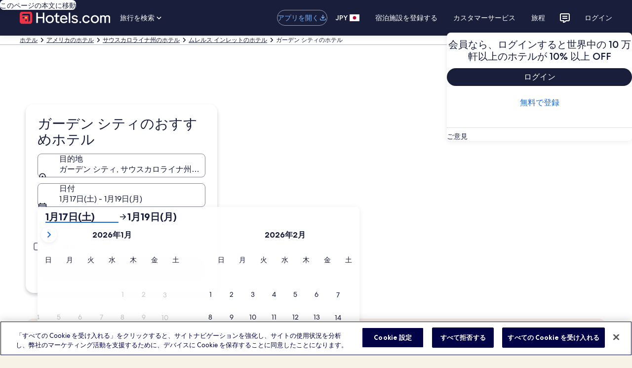

--- FILE ---
content_type: application/javascript
request_url: https://c.travel-assets.com/blossom-flex-ui/blossom-destination-neighborhood.8a75bed5950bc4b28b4f.js
body_size: 612
content:
/*@license For license information please refer to blossom-destination-neighborhood.licenses.txt*/
(self.__LOADABLE_LOADED_CHUNKS__=self.__LOADABLE_LOADED_CHUNKS__||[]).push([[16098],{30425:function(t,e,n){n.r(e),n.d(e,{DestinationNeighborhood:function(){return u}});var o=n(96540),i=n(34485),s=n(2619),a=n(8311),r=n(94876),l=n(56794),c=n(23789),d=n(4258);const u=({templateComponent:t,context:e})=>{var n,u,g;const{skipSsr:_=!1,configurationIdentifier:E,askForGeoLocation:N}=t.config,f=(0,l.E)(e),h=a.ClientLogger.getLoggerWithIdentifier("destinationNeighborhood");let v=null;(0,r.X)(h,N);const O=(null===(n=e.searchContext.location)||void 0===n?void 0:n.id)?String(null===(u=e.searchContext.location)||void 0===u?void 0:u.id):null,S=(0,c.m)(null===(g=null==e?void 0:e.site)||void 0===g?void 0:g.domain);try{const[t]=(0,d.useSearchParams)(),e=t.get("lat"),n=t.get("lon");if(e&&n){const t=parseFloat(e),o=parseFloat(n);Number.isNaN(t)||Number.isNaN(o)||(v={latitude:t,longitude:o})}}catch(p){h.logEvent(new s.SystemEvent(s.SystemEventLevel.ERROR,"DESTINATION_NEIGHBORHOOD_GETTING_SEARCH_PARAMS_ERROR"),p)}const m=Object.assign({coordinates:v},O&&{place:{id:O}});return o.createElement(i.y,{inputs:{destinationNeighborhoodsContextInput:{configurationIdentifier:E,destination:m,lineOfBusiness:e.searchContext.lob,url:S}},skipSsr:!f&&_})};e.default=u}}]);
//# sourceMappingURL=https://bernie-assets.s3.us-west-2.amazonaws.com/blossom-flex-ui/blossom-destination-neighborhood.8a75bed5950bc4b28b4f.js.map

--- FILE ---
content_type: application/javascript
request_url: https://jp.hotels.com/dbZ6C-/wwaV/3ZzU/7biU/A4hYL_PYM/O3EupbLLaS4SX0Ea3D/NF0eYBMRMgs/JihXe/Slud0gB
body_size: 173089
content:
(function(){if(typeof Array.prototype.entries!=='function'){Object.defineProperty(Array.prototype,'entries',{value:function(){var index=0;const array=this;return {next:function(){if(index<array.length){return {value:[index,array[index++]],done:false};}else{return {done:true};}},[Symbol.iterator]:function(){return this;}};},writable:true,configurable:true});}}());(function(){HJ();v37();Zw7();var PH=function(Ic,FB){return Ic<=FB;};var K3=function UZ(WS,IH){'use strict';var IP=UZ;switch(WS){case Ng:{var V9=IH[OC];var Zq;gc.push(mX);return Zq=V9&&Yb(GW()[Qc(AS)](Qb,B),typeof p8[GW()[Qc(p9)](p9,Bj)])&&YS(V9[sV()[MP(w6)](BP,Wb,Y3,jV)],p8[VZ(typeof GW()[Qc(XZ)],'undefined')?GW()[Qc(p9)].apply(null,[p9,Bj]):GW()[Qc(DE)](Nf,mH)])&&VZ(V9,p8[GW()[Qc(p9)].apply(null,[p9,Bj])][YS(typeof GW()[Qc(G1)],'undefined')?GW()[Qc(DE)].apply(null,[zO,x6]):GW()[Qc(G1)].apply(null,[zZ,zl])])?LV()[K9(XZ)](Cx,Lb,UX({})):typeof V9,gc.pop(),Zq;}break;case DL:{var AX=IH[OC];var E9=IH[F7];var F6=IH[xg];gc.push(fX);try{var jO=gc.length;var Db=UX(UX(OC));var O3;return O3=KS(SU,[GW()[Qc(db)](pw,AA),rX()[kq(kP)](FK,UX(UX(rc)),p3,R1),VZ(typeof VH()[Xc(KO)],'undefined')?VH()[Xc(F3)].apply(null,[H0,O6]):VH()[Xc(C3)](T3,UO),AX.call(E9,F6)]),gc.pop(),O3;}catch(qq){gc.splice(vq(jO,rc),Infinity,fX);var kH;return kH=KS(SU,[YS(typeof GW()[Qc(db)],'undefined')?GW()[Qc(DE)](QW,k9):GW()[Qc(db)].apply(null,[pw,AA]),EO()[Xf(cX)].call(null,JE,tX,Y3,cq,xZ,SO),VH()[Xc(F3)](H0,O6),qq]),gc.pop(),kH;}gc.pop();}break;case sl:{var YZ=IH[OC];return typeof YZ;}break;case Ml:{gc.push(dc);this[VZ(typeof n3()[tf(w6)],'undefined')?n3()[tf(p9)].call(null,Bc,b1,dw,w6,H6):n3()[tf(MH)](Vw,LO,N3,Wc,GX)]=UX(tE);var nb=this[VZ(typeof n3()[tf(MH)],'undefined')?n3()[tf(DE)](zc,p9,wE,XZ,MH):n3()[tf(MH)](Bw,LX,JW,UX(rc),H6)][tE][GW()[Qc(H6)].apply(null,[RO,Y8])];if(YS(EO()[Xf(cX)](TW,tX,w6,cq,wE,kP),nb[YS(typeof GW()[Qc(GX)],LH([],[][[]]))?GW()[Qc(DE)](TX,nc):GW()[Qc(db)](pw,lL)]))throw nb[VH()[Xc(F3)](YX,O6)];var QS;return QS=this[rX()[kq(pq)](gH,JX,B3,ZW)],gc.pop(),QS;}break;case L:{var MX=IH[OC];var QZ=IH[F7];var RS=IH[xg];gc.push(bq);MX[QZ]=RS[LV()[K9(D9)](M6,K6,UX(UX([])))];gc.pop();}break;case CJ:{gc.push(hB);var fE;return fE=rX()[kq(Tb)](tb,M1,cX,nw),gc.pop(),fE;}break;case Ex:{var Nq=IH[OC];gc.push(jV);var lX;return lX=Nq&&Yb(GW()[Qc(AS)](Qb,DW),typeof p8[GW()[Qc(p9)](p9,Z1)])&&YS(Nq[sV()[MP(w6)](Dq,Wb,UX(rc),UX(UX([])))],p8[GW()[Qc(p9)](p9,Z1)])&&VZ(Nq,p8[GW()[Qc(p9)].call(null,p9,Z1)][GW()[Qc(G1)].call(null,zZ,Fb)])?LV()[K9(XZ)].call(null,bH,Lb,Wc):typeof Nq,gc.pop(),lX;}break;case L7:{var wX=IH[OC];gc.push(lc);var zV;return zV=wX&&Yb(GW()[Qc(AS)](Qb,U1),typeof p8[GW()[Qc(p9)](p9,OH)])&&YS(wX[sV()[MP(w6)](dX,Wb,US,Nb)],p8[GW()[Qc(p9)].call(null,p9,OH)])&&VZ(wX,p8[GW()[Qc(p9)].call(null,p9,OH)][VZ(typeof GW()[Qc(Hw)],LH('',[][[]]))?GW()[Qc(G1)].apply(null,[zZ,fV]):GW()[Qc(DE)](Fw,Ub)])?LV()[K9(XZ)](TS,Lb,G1):typeof wX,gc.pop(),zV;}break;case l2:{var b6=IH[OC];gc.push(wO);var CE=p8[YS(typeof rX()[kq(Tb)],'undefined')?rX()[kq(LS)].apply(null,[WO,UX(UX(rc)),ES,Zb]):rX()[kq(GH)].call(null,Wf,Rf,jE,UX(rc))](b6);var vV=[];for(var GP in CE)vV[YS(typeof LV()[K9(C3)],'undefined')?LV()[K9(tX)].call(null,N1,jW,JX):LV()[K9(G1)].apply(null,[IX,Rf,pw])](GP);vV[VH()[Xc(kP)].call(null,sX,Ew)]();var gB;return gB=function vb(){gc.push(hf);for(;vV[NO()[hH(tE)](dq,f1)];){var W1=vV[VH()[Xc(XZ)](Bf,xc)]();if(qE(W1,CE)){var Lc;return vb[LV()[K9(D9)](Q6,K6,vw)]=W1,vb[n3()[tf(p9)].apply(null,[Bc,b1,Bc,rc,AH])]=UX(rc),gc.pop(),Lc=vb,Lc;}}vb[n3()[tf(p9)].apply(null,[Bc,b1,Bc,vw,CW])]=UX(tE);var Cq;return gc.pop(),Cq=vb,Cq;},gc.pop(),gB;}break;case F7:{var Cf=IH[OC];gc.push(Mb);var Iw;return Iw=KS(SU,[VZ(typeof rX()[kq(tE)],LH([],[][[]]))?rX()[kq(Y3)](NC,rE,cH,KO):rX()[kq(LS)](C1,rc,kW,Ew),Cf]),gc.pop(),Iw;}break;case xg:{return this;}break;case Sg:{var cE=IH[OC];return typeof cE;}break;case M0:{return this;}break;case dL:{var ww=IH[OC];return typeof ww;}break;case j7:{var Oc=IH[OC];return typeof Oc;}break;case xA:{return this;}break;case hK:{var qB=IH[OC];var LZ;gc.push(pS);return LZ=qB&&Yb(GW()[Qc(AS)](Qb,Mb),typeof p8[GW()[Qc(p9)](p9,C9)])&&YS(qB[sV()[MP(w6)](RV,Wb,UX(UX(tE)),bO)],p8[GW()[Qc(p9)](p9,C9)])&&VZ(qB,p8[VZ(typeof GW()[Qc(AS)],LH('',[][[]]))?GW()[Qc(p9)].call(null,p9,C9):GW()[Qc(DE)](Pf,ZW)][GW()[Qc(G1)](zZ,A1)])?LV()[K9(XZ)].apply(null,[QE,Lb,gX]):typeof qB,gc.pop(),LZ;}break;case KC:{var JZ=IH[OC];var lO=IH[F7];var Sq=IH[xg];return JZ[lO]=Sq;}break;case gg:{var Dc=IH[OC];gc.push(Jw);var gE;return gE=Dc&&Yb(YS(typeof GW()[Qc(db)],LH('',[][[]]))?GW()[Qc(DE)].call(null,PB,w3):GW()[Qc(AS)].call(null,Qb,nq),typeof p8[GW()[Qc(p9)](p9,b9)])&&YS(Dc[sV()[MP(w6)].apply(null,[E1,Wb,ZW,UX(UX(rc))])],p8[GW()[Qc(p9)](p9,b9)])&&VZ(Dc,p8[GW()[Qc(p9)](p9,b9)][YS(typeof GW()[Qc(b1)],LH([],[][[]]))?GW()[Qc(DE)].apply(null,[zc,dE]):GW()[Qc(G1)].call(null,zZ,nZ)])?LV()[K9(XZ)].apply(null,[NB,Lb,H6]):typeof Dc,gc.pop(),gE;}break;}};var nf=function FV(M9,tq){var SS=FV;var GS=I6(new Number(Q0),zX);var q9=GS;GS.set(M9);while(q9+M9!=Qx){switch(q9+M9){case Rg:{return gc.pop(),UB=hb[Hc],UB;}break;case xK:{var cB;return gc.pop(),cB=ZH,cB;}break;case A2:{p8[YS(typeof VH()[Xc(LS)],LH('',[][[]]))?VH()[Xc(C3)](gw,OZ):VH()[Xc(w6)].call(null,OW,M1)][z6()[V1(tE)](b1,Lb,Zf,sW,C6)]=function(JH){gc.push(h9);var D3=VZ(typeof rX()[kq(hV)],LH([],[][[]]))?rX()[kq(w6)].apply(null,[WX,UX(UX({})),Zb,P3]):rX()[kq(LS)](fZ,GX,P6,pq);var WB=NO()[hH(Ew)](wB,WE);var xV=p8[rX()[kq(MH)](fw,Nb,hV,UX({}))](JH);for(var dW,Rb,R9=tE,SX=WB;xV[sV()[MP(cX)].apply(null,[gV,Qb,UX([]),UX(UX(tE))])](qW(R9,tE))||(SX=LV()[K9(Zb)].call(null,sE,DV,Qb),FX(R9,rc));D3+=SX[sV()[MP(cX)](gV,Qb,DE,cX)](vH(XH[G1],DH(dW,vq(MH,AO(FX(R9,rc),MH)))))){Rb=xV[n3()[tf(tE)](rf,p9,Mw,UX(UX(rc)),tX)](R9+=NW(LS,b1));if(IV(Rb,rb)){throw new bf(LV()[K9(QX)].call(null,VB,j6,gf));}dW=qW(c3(dW,MH),Rb);}var Gw;return gc.pop(),Gw=D3,Gw;};M9+=jP;}break;case lJ:{var Ff;return gc.pop(),Ff=OO[KX],Ff;}break;case L0:{M9-=Tj;gc.pop();}break;case EU:{var bf=function(Eq){return KS.apply(this,[mL,arguments]);};M9-=rl;gc.push(PZ);if(YS(typeof p8[z6()[V1(tE)](b1,H6,Zf,sW,g6)],VZ(typeof GW()[Qc(Ew)],'undefined')?GW()[Qc(AS)](Qb,qS):GW()[Qc(DE)].call(null,QW,wH))){var rq;return gc.pop(),rq=UX({}),rq;}bf[GW()[Qc(G1)](zZ,kw)]=new (p8[GW()[Qc(hV)](zq,MW)])();bf[YS(typeof GW()[Qc(b1)],LH('',[][[]]))?GW()[Qc(DE)].call(null,qZ,NX):GW()[Qc(G1)](zZ,kw)][LV()[K9(hV)].call(null,B1,n9,UX(UX(tE)))]=rX()[kq(KO)].call(null,kV,ZV,Lw,DP);}break;case bx:{var DM=tq[OC];var Kr=tq[F7];gc.push(sX);M9-=t7;if(VZ(typeof p8[VZ(typeof rX()[kq(b1)],LH('',[][[]]))?rX()[kq(GH)](W3,DP,jE,AG):rX()[kq(LS)].call(null,JD,Ew,HF,vw)][LV()[K9(AH)].call(null,Kb,wD,Nb)],GW()[Qc(AS)].call(null,Qb,s9))){p8[rX()[kq(GH)](W3,C3,jE,Y3)][rX()[kq(AH)](Zr,JX,JX,RO)](p8[rX()[kq(GH)](W3,tX,jE,BN)],LV()[K9(AH)](Kb,wD,UX({})),KS(SU,[LV()[K9(D9)].apply(null,[lE,K6,AH]),function(LF,bN){return KS.apply(this,[kJ,arguments]);},GW()[Qc(GH)].call(null,rB,zW),UX(UX([])),YS(typeof GW()[Qc(cX)],LH([],[][[]]))?GW()[Qc(DE)](b4,Jt):GW()[Qc(AH)].apply(null,[Sh,zl]),UX(UX([]))]));}(function(){return FV.apply(this,[L7,arguments]);}());gc.pop();}break;case j2:{var qT=tq[OC];var rd=tq[F7];var Oh=tq[xg];gc.push(AY);p8[rX()[kq(GH)](Kq,jV,jE,QR)][rX()[kq(AH)].apply(null,[Vv,Wb,JX,pN])](qT,rd,KS(SU,[LV()[K9(D9)].call(null,Ib,K6,Ez),Oh,NO()[hH(AH)](Q9,Lb),UX(tE),VZ(typeof GW()[Qc(MH)],LH([],[][[]]))?GW()[Qc(AH)](Sh,CZ):GW()[Qc(DE)](Z1,sz),UX(tE),GW()[Qc(GH)].call(null,rB,l3),UX(tE)]));var hT;return gc.pop(),hT=qT[rd],hT;}break;case Cg:{M9-=LP;var zv=tq[OC];gc.push(f1);var lr=KS(SU,[sV()[MP(Qb)](H5,Gv,vw,tE),zv[tE]]);qE(rc,zv)&&(lr[VH()[Xc(GX)](jp,ZV)]=zv[rc]),qE(G1,zv)&&(lr[VZ(typeof NO()[hH(DE)],LH('',[][[]]))?NO()[hH(Y3)](BO,Ew):NO()[hH(b1)](dv,hN)]=zv[G1],lr[YS(typeof Mz()[RB(MH)],LH([],[][[]]))?Mz()[RB(AS)](LG,V4,zr,rc,pq,P3):Mz()[RB(p9)].apply(null,[KO,MH,XR,hM,UX(UX(rc)),Sd])]=zv[LS]),this[YS(typeof n3()[tf(AS)],LH(rX()[kq(w6)](NC,xc,Zb,D9),[][[]]))?n3()[tf(MH)](XZ,qp,VG,n9,ZV):n3()[tf(DE)](zc,p9,Jt,p3,XM)][LV()[K9(G1)](DT,Rf,tM)](lr);gc.pop();}break;case Ox:{return gc.pop(),dY=zB[S4],dY;}break;case k8:{var HM=tq[OC];gc.push(Ir);var U5=HM[GW()[Qc(H6)](RO,Hg)]||{};M9-=LJ;U5[GW()[Qc(db)](pw,tS)]=rX()[kq(kP)](Aw,zN,p3,Tb),delete U5[VH()[Xc(27)](1310,116)],HM[GW()[Qc(H6)].apply(null,[RO,Hg])]=U5;gc.pop();}break;case JK:{var OO=tq[OC];var KX=tq[F7];var Uh=tq[xg];gc.push(K5);M9-=F8;p8[YS(typeof rX()[kq(Iz)],'undefined')?rX()[kq(LS)](GG,gf,Wz,ID):rX()[kq(GH)](tO,UX(UX(rc)),jE,UX({}))][rX()[kq(AH)](w5,Yv,JX,UX({}))](OO,KX,KS(SU,[YS(typeof LV()[K9(Tb)],'undefined')?LV()[K9(tX)].call(null,sN,dr,SO):LV()[K9(D9)](LE,K6,Dn),Uh,NO()[hH(AH)].apply(null,[Kw,Lb]),UX(tE),GW()[Qc(AH)].apply(null,[Sh,x6]),UX(tE),GW()[Qc(GH)](rB,sS),UX(tE)]));}break;case Gl:{var zF=tq[OC];gc.push(An);var sh=KS(SU,[sV()[MP(Qb)].apply(null,[BH,Gv,Nb,pN]),zF[tE]]);qE(XH[Ew],zF)&&(sh[VH()[Xc(GX)].call(null,Yf,ZV)]=zF[rc]),qE(G1,zF)&&(sh[NO()[hH(Y3)](Ww,Ew)]=zF[XH[Hw]],sh[Mz()[RB(p9)](hV,MH,Cz,p3,g6,Sd)]=zF[LS]),this[n3()[tf(DE)](zc,p9,gF,Wc,mv)][LV()[K9(G1)](Nv,Rf,UX(UX({})))](sh);M9+=Mj;gc.pop();}break;case Xg:{var vD=tq[OC];gc.push(Bd);var qM=vD[GW()[Qc(H6)](RO,Ah)]||{};qM[GW()[Qc(db)].apply(null,[pw,ZY])]=rX()[kq(kP)].apply(null,[qz,Yv,p3,DV]),delete qM[VH()[Xc(27)](697,116)],vD[GW()[Qc(H6)](RO,Ah)]=qM;M9-=gC;gc.pop();}break;case S0:{var zB=tq[OC];M9-=N;var S4=tq[F7];var Fd=tq[xg];gc.push(wh);p8[rX()[kq(GH)].call(null,Nd,JX,jE,fM)][YS(typeof rX()[kq(Wc)],LH('',[][[]]))?rX()[kq(LS)](JT,Lb,dB,M1):rX()[kq(AH)](Dv,KO,JX,US)](zB,S4,KS(SU,[LV()[K9(D9)](bz,K6,UX(UX([]))),Fd,NO()[hH(AH)].apply(null,[qz,Lb]),UX(tE),GW()[Qc(AH)].call(null,Sh,JR),UX(tE),GW()[Qc(GH)](rB,OX),UX(tE)]));var dY;}break;case OU:{var xD=tq[OC];gc.push(Z4);var wG=KS(SU,[YS(typeof sV()[MP(fr)],LH('',[][[]]))?sV()[MP(rc)].apply(null,[On,Hh,LS,kN]):sV()[MP(Qb)].apply(null,[Rq,Gv,vw,UX({})]),xD[XH[D9]]]);qE(TP[rX()[kq(hv)].call(null,j3,lh,tE,Iz)](),xD)&&(wG[VH()[Xc(GX)](GZ,ZV)]=xD[rc]),qE(G1,xD)&&(wG[YS(typeof NO()[hH(gX)],LH([],[][[]]))?NO()[hH(b1)](BD,WF):NO()[hH(Y3)](sq,Ew)]=xD[G1],wG[Mz()[RB(p9)](Nb,MH,NX,UX(UX({})),UX({}),Sd)]=xD[LS]),this[n3()[tf(DE)].call(null,zc,p9,st,C6,LS)][LV()[K9(G1)](VG,Rf,UX({}))](wG);M9-=cL;gc.pop();}break;case lU:{var rY=vn(p8[VH()[Xc(w6)](W9,M1)][NO()[hH(AS)](R6,ZV)][VH()[Xc(OR)](mf,gX)][rX()[kq(lh)](zH,Dn,WE,Iz)](LV()[K9(tT)](CV,hR,UX(UX(rc)))),null)?NO()[hH(D9)](k3,gf):rX()[kq(G1)].call(null,Ib,zq,rB,UX({}));var Ov=[Vd,Dr,pv,jT,hd,Zd,rY];var SN=Ov[EO()[Xf(G1)](UX(UX(tE)),b1,UX({}),Wc,kE,DE)](VH()[Xc(xc)].apply(null,[Cb,hR]));var cp;M9-=zJ;return gc.pop(),cp=SN,cp;}break;case L2:{var Lz=tq[OC];gc.push(vd);var tp=Lz[VZ(typeof GW()[Qc(F3)],LH([],[][[]]))?GW()[Qc(H6)](RO,xS):GW()[Qc(DE)](FD,jY)]||{};tp[GW()[Qc(db)](pw,XO)]=rX()[kq(kP)].call(null,T6,vw,p3,Qb),delete tp[VZ(typeof VH()[Xc(22)],'undefined')?VH()[Xc(27)](1483,116):VH()[Xc(15)].apply(null,[470,572])],Lz[GW()[Qc(H6)].call(null,RO,xS)]=tp;gc.pop();M9-=Mx;}break;case n8:{var hb=tq[OC];var Hc=tq[F7];var F4=tq[xg];gc.push(xr);p8[rX()[kq(GH)](ZT,b1,jE,BT)][rX()[kq(AH)](SM,gf,JX,UX({}))](hb,Hc,KS(SU,[LV()[K9(D9)](sr,K6,p9),F4,NO()[hH(AH)].call(null,SF,Lb),UX(tE),GW()[Qc(AH)](Sh,L5),UX(tE),GW()[Qc(GH)].apply(null,[rB,pW]),UX(tE)]));M9+=N7;var UB;}break;case z0:{var t4=tq[OC];gc.push(nw);var Pr=KS(SU,[sV()[MP(Qb)](vd,Gv,UX(rc),hV),t4[tE]]);qE(rc,t4)&&(Pr[YS(typeof VH()[Xc(K6)],LH('',[][[]]))?VH()[Xc(C3)](LM,Yh):VH()[Xc(GX)].call(null,tF,ZV)]=t4[rc]),qE(G1,t4)&&(Pr[NO()[hH(Y3)].call(null,NC,Ew)]=t4[G1],Pr[Mz()[RB(p9)].apply(null,[nw,MH,vz,pw,db,Sd])]=t4[XH[JX]]),this[n3()[tf(DE)](zc,p9,HD,p9,Zb)][LV()[K9(G1)](vR,Rf,ZW)](Pr);gc.pop();M9-=Rj;}break;case xU:{M9-=rQ;if(VZ(MD,undefined)&&VZ(MD,null)&&IV(MD[NO()[hH(tE)].call(null,UO,f1)],tE)){try{var GD=gc.length;var Uz=UX(UX(OC));var tt=p8[n3()[tf(Hw)](KF,QX,KF,gX,LS)](MD)[Mz()[RB(G1)](SO,tX,bY,ID,gX,ct)](NO()[hH(f1)].apply(null,[YY,AH]));if(IV(tt[VZ(typeof NO()[hH(tM)],LH('',[][[]]))?NO()[hH(tE)].call(null,UO,f1):NO()[hH(b1)](XG,YN)],tX)){ZH=p8[VH()[Xc(cX)].call(null,fG,JX)](tt[tX],p9);}}catch(Av){gc.splice(vq(GD,rc),Infinity,Sh);}}}break;case lC:{var RN=tq[OC];gc.push(Bz);M9-=QQ;var zG=RN[GW()[Qc(H6)](RO,vO)]||{};zG[GW()[Qc(db)].apply(null,[pw,FW])]=rX()[kq(kP)](qH,Rf,p3,mv),delete zG[VH()[Xc(27)].apply(null,[1295,116])],RN[GW()[Qc(H6)](RO,vO)]=zG;gc.pop();}break;case MC:{M9+=Zg;gc.push(Tr);var Vd=p8[VH()[Xc(w6)](W9,M1)][GW()[Qc(Lw)](Wc,cc)]||p8[VZ(typeof NO()[hH(tE)],LH([],[][[]]))?NO()[hH(AS)](R6,ZV):NO()[hH(b1)](H6,Yt)][GW()[Qc(Lw)](Wc,cc)]?NO()[hH(D9)](k3,gf):rX()[kq(G1)](Ib,BT,rB,Ld);var Dr=vn(p8[VZ(typeof VH()[Xc(p4)],LH([],[][[]]))?VH()[Xc(w6)].apply(null,[W9,M1]):VH()[Xc(C3)].call(null,Id,BD)][VZ(typeof NO()[hH(DE)],LH('',[][[]]))?NO()[hH(AS)](R6,ZV):NO()[hH(b1)](gM,zq)][VH()[Xc(OR)].call(null,mf,gX)][rX()[kq(lh)](zH,UX(tE),WE,P3)](NO()[hH(ZW)](mK,DV)),null)?NO()[hH(D9)](k3,gf):rX()[kq(G1)].call(null,Ib,Dn,rB,KO);var pv=vn(typeof p8[Mz()[RB(AH)](DP,D9,Rw,hV,Rf,rz)][NO()[hH(ZW)].apply(null,[mK,DV])],Mz()[RB(tE)](Y3,D9,OV,hV,G1,bD))&&p8[Mz()[RB(AH)](DE,D9,Rw,j4,UX(UX([])),rz)][NO()[hH(ZW)].call(null,mK,DV)]?NO()[hH(D9)](k3,gf):rX()[kq(G1)].call(null,Ib,UX(UX([])),rB,UX(UX(rc)));var jT=vn(typeof p8[VH()[Xc(w6)].call(null,W9,M1)][NO()[hH(ZW)](mK,DV)],VZ(typeof Mz()[RB(tE)],LH(rX()[kq(w6)].apply(null,[R2,ZW,Zb,UX(UX(tE))]),[][[]]))?Mz()[RB(tE)].call(null,hR,D9,OV,M1,UX(UX(tE)),bD):Mz()[RB(AS)](bO,Wd,K6,Ez,hR,SF))?NO()[hH(D9)].call(null,k3,gf):rX()[kq(G1)](Ib,kP,rB,UX(UX(tE)));var hd=VZ(typeof p8[VH()[Xc(w6)](W9,M1)][YS(typeof NO()[hH(nw)],'undefined')?NO()[hH(b1)](Fb,mD):NO()[hH(WE)].call(null,KE,SO)],Mz()[RB(tE)].apply(null,[p9,D9,OV,Tb,Lb,bD]))||VZ(typeof p8[YS(typeof NO()[hH(QR)],LH('',[][[]]))?NO()[hH(b1)](l5,AF):NO()[hH(AS)](R6,ZV)][NO()[hH(WE)](KE,SO)],Mz()[RB(tE)].apply(null,[AS,D9,OV,Hw,jV,bD]))?NO()[hH(D9)].apply(null,[k3,gf]):rX()[kq(G1)](Ib,rc,rB,pN);var Zd=vn(p8[VH()[Xc(w6)](W9,M1)][NO()[hH(AS)](R6,ZV)][VH()[Xc(OR)](mf,gX)][VZ(typeof rX()[kq(Yn)],LH('',[][[]]))?rX()[kq(lh)].call(null,zH,fM,WE,ZW):rX()[kq(LS)].apply(null,[dn,bO,jv,jV])](LV()[K9(wD)].call(null,XE,np,JE)),null)?NO()[hH(D9)].call(null,k3,gf):rX()[kq(G1)].apply(null,[Ib,DP,rB,zN]);}break;case hg:{gc.push(SF);var ht;return ht=[p8[Mz()[RB(AH)](Ld,D9,ND,UX(UX({})),rE,rz)][sV()[MP(Ep)](g3,Sh,DP,Ev)]?p8[Mz()[RB(AH)].call(null,Yv,D9,ND,tE,UX(UX(rc)),rz)][sV()[MP(Ep)].apply(null,[g3,Sh,GH,kN])]:LV()[K9(Yn)](lH,dD,f1),p8[Mz()[RB(AH)](gf,D9,ND,Br,AS,rz)][NO()[hH(Wp)].apply(null,[Yc,vF])]?p8[Mz()[RB(AH)](kN,D9,ND,fM,DV,rz)][NO()[hH(Wp)](Yc,vF)]:VZ(typeof LV()[K9(mv)],'undefined')?LV()[K9(Yn)].call(null,lH,dD,C3):LV()[K9(tX)](OM,Nn,R1),p8[Mz()[RB(AH)].call(null,Lb,D9,ND,fr,p3,rz)][LV()[K9(Bt)](PN,cX,hM)]?p8[Mz()[RB(AH)].apply(null,[DP,D9,ND,gX,gX,rz])][LV()[K9(Bt)](PN,cX,cX)]:LV()[K9(Yn)].call(null,lH,dD,UX(UX(tE))),vn(typeof p8[Mz()[RB(AH)].call(null,ZW,D9,ND,vw,QR,rz)][LV()[K9(j4)](Qq,hv,Tb)],Mz()[RB(tE)](XM,D9,N1,nw,BN,bD))?p8[Mz()[RB(AH)](Br,D9,ND,Nb,G1,rz)][LV()[K9(j4)](Qq,hv,UX(UX({})))][NO()[hH(tE)](IX,f1)]:TG(rc)],gc.pop(),ht;}break;case kJ:{var MD=tq[OC];M9-=jx;gc.push(Sh);var ZH;}break;case zA:{return String(...tq);}break;case LC:{return parseInt(...tq);}break;}}};var Fh=function(nG){var Rt=nG%4;if(Rt===2)Rt=3;var vM=42+Rt;var Er;if(vM===42){Er=function pD(Pp,Dh){return Pp*Dh;};}else if(vM===43){Er=function IY(Qh,WN){return Qh+WN;};}else{Er=function tD(CD,Q5){return CD-Q5;};}return Er;};var SR=function(){return ["ncy~d`7{cnriq{*dx\fyg\x3fZ\x40LW7G=JV2UMG\x40\"\\ UK)\x40ZRN\x00b`\vi\x00\x07U","N\"AT2pFAY$","\rY9I ","9\\\x00IP;WV\\Op3[=VX","WOuk","P&F3AI1JsM\f\\9\\\'IR0K","C\\*[K","#G5RX:yQZHZ2FX,","yWB\tdvh~","4Z9MD","-H=M;L",",WL\\","^9A EO:WTF",":y4y|h9^Z>I~h[RV~BK9Z<84Y<^B","M;N","P<CH\\0LLE","=F\'","]1\\ ",";\x40SG\fE#","N[6X4K1N","LDD:uk","W L","$EO3QP[^>","LDD;c\n","Z","JFT(J0d","}QZC","M\x3fJPM","J[=P [!RX\rMSXC$J0sT9VBD","CR3HBZp;F0","tIN~VL\\^X$J&A_2]","8MMK\nX\x3fA","\nX=JOS;","B$N&T","-]M\\","JJyb`E ]\ra|\bb\\pf\x3f|*_bi*`a{=lrkpugAjkSAn8UdbSrLw`MgjmZzi=iUxwb~\vUTZ~\x40<B1wp|\bai\x3fvbnrL<\nO]*Fq|LDi8Rcm\'Ae\fhblNsn|jRJL]%{#aibj\t~Ua|ybi8E7nsP$YbaFpnYq\x3fYi\x3f{cbO|\niif\x3fz\x3fnN^)LDi7U\x00DuHAEakdb|pb|na|q\x3fp\\DRRTi\x3fp PO\x07ybFEbHVI9y`K:u1nG|zvnVl7dy\x3fyf\x3fE7nuj$YbcpA<TI9ydJ9g%ugrR\nOdY\x3fp}6a\x07ybi\x3fp~ QZ{vd;a|0PW\\pvfHU=Sm^$vm0ehrm\x3fp<QZ{\x40l:KN;a|0yTu^3a~\voZ\x3f^hnay,lrkpe#mm,yB3p~a|oi\x3f{M0O|4Obi=k3[$RdyNb27lfa|jlfp$HcnRBi2hn8fyl_`^\nVl\rKu\x3fyoq\x3fp\x07%a|QrLp:Xa~\x00WZIhn8bl_`^\nVlJy\x3fyhLpes1yQ\'pDk9{U\\pK9\\s\b\x3fpBnRJq\x3fp<u%ZIbi4z2kdb|{Ri\x3f{~0O|*_bN\'eEdQ2bNLPC%A&LmGF3wZpnLOwdJj\vILi\x3f]\x3fXfG~/ybb7~QZv,H1xaNm}bi+7vd|/_bk+tak$ZdDkplybIpA0P_3jULIhmjI\x07oWx\x3fS\tnsna{bNgaaxnyRO\x3fvY\\\t\rMx/tn5O|Tel*`^ag\n\\kbS=Lmalzik/Z!Hck\vNBi5^n8vq\ni`Y\x3fpm6t\rybopesI1yRO\x3frj$n|WbiIe|YLi\x3f_\n[fG~lybj0p\x40aQ1OWO\x3fw3S\\jsi:ngLyiE3\x3fn\'W~/ybb)P$\x40tl\nbi4d5a;aL9y`rbnzNoFv8ARyOzJuiHa||NALandv\nRi\x3f{=bO|Tq*FakRyOrE7nCu\bBBmFp\x00~a|={si\x3fpE6y|ldY\x3fp6ARyMr\nE7nBz\bMy,^XQ|rvM<Y\x00n\x00rhybi\x3fFa|^`pe9mv1ybD,Xn|Wbik![3ax=puRthnq|y\x40k.pnJhnywy1\x40nuX_~\x3fpnnk)sLi\x3f]!qvybi=da|2toIUnsngWbZIhn9Hll_`^\nVl6KK\x3fyhLpemI1yQ\'pDT9{U\\pxZ\\s\b\x3fpi6nRJq\x3fp=uZNWO\x3frUA|i\x3f{)JO|,zi\x3f]yfG~(LDi=c<k5avu\nbi4\x07K;aI9ybYpz\x3fV\\tzi\x3f_0K\rIDi7k>DjoTAF-neJ^3nKL9gMvIo*Fq|IDi=Pk5axn~wyGzdd\'iHYpM\x3fV\\sLi<taG0gTlybb/btlIbi,\twOI9ygqL\b*{#aibjVldq\x3fyf=\x407nrzmYbmNs~$nz1QRi\x3fcv\frR*_bo\\Zg*lTiGpn\rnyRO\x3ftx\\abj)k#MfD\nOb\x3f`mkRyOD37mchnyRO\x3ftx\\abj6(L:rm|j\x3fpaK\rlrb0p\x40bxoPGonW_m\\si:niV/_bkZ$V\x00q{H\x3f\x407nCzA\x40({2A|y`YpM\x3fV\\}j\'\x07\x3fnLl\'\x00G\x3fp<~-Zhbi\x3fwN;a|3\roB\tpmEK/_bkwbo0b{z8Sy zjk\b\x404hNi3~Wr+\tnq|ybn2`b5a|yK7\x407nrj$YbaFpnL9y`~:z\x00na{1I\bY\x3fp\x40ld|Hn+geqQ\bmq~G~fi)}b~\x3fpnvG\ni[f9^aw3kWG\x3f[\'nb_hIbi4kd;a|5jWb7\tnxg,Li\x3f\\8~ G|aNnky\x07shfzbn/pnfO5\bAYp|.d\\sLi\x3fZ7\x00q~/ybr*Ue$BP=by\x3fs!Hch\nPmi5^m8n\r=UO]$K`maz/ybbb`QZv,H1xaNm}bi-`;^3a~=VII\x3fz\x3fnNwjlrkpeBinzbi9\x40nen7kRi\x3f{| O|/_bk,t akRyNP<aja\\1ybD8gbHn/Wbiw[3az<u]$\x40\x00Wx\nbi\x3fpNl_\x07yb|=\x40nrk\rkRi\x3f{y0O|)qi\x3fp\nu\x00q~lybb<e\x40tl\x3fIbi4sn{y|ybk:$]cy|mwI\x3fz{aw\nkWG\x3fCgvakYbcUnj9{U\\pNZ\\s\b\x3fpb\x00nRIDi=dx%a|zwmFs!HboWbYpy9QLyiC\tnME2ZNLNPQZ{r}\thX|HII9w)~fVme*Fq|IDi=d`]5av1yb},jdki{Ri\x3fY\'v\fjGmO]u`mav/ybb*b$d%a|~AcpCkM)IRi\x3fw3cLyiE-\x40\x3fnLs\x00G\x3fp}axnswy=\x40n<WdrYr+]%Kyif\x3f^aw\nkRM7\x407nsY1yRO\x3fr\x07z-Q|roe7X!nji\rQpY\x3fpj\x00q{H\x3f\x407nCzA\x40({2A|y`|/W*a5O|UK[LV^aw\tYQq\x3fs=W8BP:\bBmFs!Hc\\ARi\x3fw^3a\vhla*`^aoa{zE7nyjBw_\x3f\b~bzWbiI3cLyi\x40\x3fnKElrj0r;QZq\x40o8H3j_0ii/p{cLyqf\'i\x40 G|atbe\'nmalzw_9\x40nsn\'kRi\x3f{|mO|)sLi\x3fZb!qvybi9Zgvav1ybC$`bHQ|rJ{H^m:DM<Uq^\tngw*at\\.p2vb\bzp4gp|\rjmi5^m8n\r=UO]$K`maz/ybb7~QZv,H1xaNm}bi-b!nj\v\v\\Li*`awwmG\x3f\x407nEQ\nbi$B\nxaNYPsi^n\x3fC\tDi\x3fpeY(LDi=b]5av1ybD$\x40$Hg_nVrMc\x3f{#gLyi`1t`n%G|]OoLpu>AzArp,akdb|~mi;{cLyK_\'iUuQ+\\g<pf\rQZ{po\fPd;a|2bRYp|PmYLi\x3fZ\n~kRyHr/7kQZ{qR\x40la|QDYpz\x3fULyio+r^aw7iGG\x3fFa|2VRO\x3fv48Ug\\pM9f\x3foG\x40viVglybi:_hk=l_\x07ybC8zbH|~OYpv\x3fh\\ugAJ\\7naQuYbi\x3fr\x07C;a|zO+p!Hcd5pb|ma|od\x3fp^RSbC","LT","#RXe","I9Tfp(","KI\fU\'N&E~1V\x40]\fC5A7Y","WO:","`nd6E$_EL+]P\\","[\nC9_RR&AeZ\\]&OO-","tL0Cb\x3fKGB]1\\!TR.^K^kB7FQ","#J ","b2YP\\)P$F&aQ;JW","","cH-LLE;C\"\x40&a[*]Qn\v_3[=OSYOD","5]ZkU5","Y1Yw\x40\f^$[8Ek\x3fT","PBD","VF","B$\\","\x40\x40R;M;X","7ZQ","^1USDE9\x40:","AP<QFF\n<F3HIsKFF\r^\"","L|LB","LLnI5K",",]PX_#J","rQ","7TOMP<7AI=PI\nE5B$T","\fN=","II;U","X4","V5[OS*][\\","B5A\'OOYWI"," \x40&T","thv|","pTLf","3[&Y","SIT6\x407UN","E$_n","XGm","RX3WUM7E5B","aM.TFxHJ\'ST1V","MMC^\'A",".MP",">q$\x40\x07TO7VD|V","\\c\n","{ltJBEt<J9ES*","+_9[-\x00m2YZM\f","I1NO","=WVF\nC)","\rE1] tT3]P\\\\ ","PNr","*ASM","BKT [","SZE\x3f[-PX","w!U\"F\"EO]UID1[1","\x40GZ9JN\\<TFL","II;JB\\Cp]1SH2LA\r>\x40 \x00\\0LJT3[","PX,^LZP>L1","F\"J","NX<J0aM,ySkE","bcci","KSI","B$J5LI6hO]X>b5NT.MOI\nX\x3fA","nI,DO7NFZ!T&N8U\\*]","-LBK","J;Zdd,T>K1RX,","^%\\1UM","=\x40.aQ\x3fJN[","H1Tr)VsZA5] Yy;K\x40ZA$\x40&S","QMU)| AI;","=l\x40","C5\\!LIYNM","7II\'","S","{","a|\x00","PJ\t","#","3SJ-kJOP<}1CX7NFL","LR9QMa","\b|A|","KQL","#RT*YAD","_1RP7KPA_#","5]&OO","L;N[7_VZS<J","7UVD","6II0]P[","N4K|Z","OZ","\nVM6B","X<EX2","pO1UJ[","I-\\","=FO\x3fUF","\nn5A","^JFB8","B<F7E","J\x3fLJF;I ]1SN7WMzB%C "];};var zY=function(Yz){try{if(Yz!=null&&!p8["isNaN"](Yz)){var Zt=p8["parseFloat"](Yz);if(!p8["isNaN"](Zt)){return Zt["toFixed"](2);}}}catch(qr){}return -1;};var AO=function(sT,rF){return sT*rF;};var DH=function(C5,bh){return C5>>bh;};var AD=function(){qN=[];};var Gh=function(XN){return +XN;};var HN=function(){return NT.apply(this,[SL,arguments]);};var FX=function(Vz,Bh){return Vz%Bh;};var vH=function(EG,J4){return EG&J4;};var dz=function(FM){if(FM===undefined||FM==null){return 0;}var Dp=FM["toLowerCase"]()["replace"](/[^a-z]+/gi,'');return Dp["length"];};var LH=function(b5,cY){return b5+cY;};var rR=function(HT){return p8["unescape"](p8["encodeURIComponent"](HT));};var g5=function(JN){if(JN==null)return -1;try{var Hn=0;for(var Z5=0;Z5<JN["length"];Z5++){var hY=JN["charCodeAt"](Z5);if(hY<128){Hn=Hn+hY;}}return Hn;}catch(vt){return -2;}};var xY=function(){return [",I]&)YKK.","NU\rJF\'","\n","XX","\x00\"\r&\x00\\3)","&UkT","\f\x00BF6","S:[P]","BK9#W","\\0","1%ev`","OX&","","0,\f 8\vy97S\v\n",",,L\" Z","SL29X$LV2e[\vSSVu\n=GNFT9T7V9+p\v[","hazje.`1=a:+cB","Z]GJ","8\n!/S[\x409","95>^/\x00LL","W7","N","%1_\njFO]2","S\x40=","R[O\\;","P\n\nr64[K","J[\x40\r\v","R!E5MwE2!7BDR&0J\x00>R%7g","+","BA<>","! \f/","\v\b","ZQ\t\n","WZ\vqZ13","HF8\x07>","(!<","cJ","\n:=^MM*\x3f\'0O& Z","IJF19","o-U","_C\x00\r\x00KZ \b","%4_LW95\v<Z%","\"X","^,/[DKXU\rP\r:PZ\n<E2E$VS,","RU\n&HW0","Vp:>","eTQ\nOv_ 2\tg","]]_,uZ2\v:\vI","}M;=#\f","P7W\x07J]","3\bTZ","L3)[KY","j~c+4>","K2!&\x07","#","=KGcE0\v/",";9:7\vM","\vC","k","dx:)",",&\t\fS3","JFJ2\x3f\'$\bV9+_!TG:\x00GW0","S","7PGJg\'\f<\x00_M",")+","/\x3f\f","4","=&","PP\x00 \x40","L\\","%<S\bR","BY5","QK2","\"sX","\b_SA\b^\fG_9E([\\O|\x07$ L\rZ3![","5\x00\r\x07Q%","a",",,\x00","S\v9C]1\n)","WZR","\rP8#WnU\rIA1","Na",":\x00","[d","LZQ","\nJG4(4_","[Q\x403-\f(","i,. -2","P_\x00\x07\vID;","4,","KW\r","Vt49\\76J","(A\fZ; J\x07","CA44","\nD","+IL","+ILS3)","9SS\x40\f>\f\r\f",";qm!;zk7;!bv\x07 \t8mzf8","\tRu \v8SPJ/","\t^;(_"," ",")\t:V; Q\n","C^0\v/!OSH","OM","\f*K77J","-VJA",">\t^rA/\x07, ","T3","\x40XKK=Sm$\nvV^M\x40A!\n{_A2\" \bXQ\"$W\rW\rGP!\x00)PQ(\x07$ LNK> &J]\vOOTR;>I","HF8\x07>yPQ2\x00","uYB/\x3f ;\x00I76","B","iF","M$ P-]F\f","&\n%Z/","Y\n,I];\x008SPJ","IG4\t4rZE,\'$ ","\v 1Z$3_","ER9\t>iZH9$\r(","\nM","MG\f","L\"7W","ZR99",";9, \x00\vK$<vZQ8\x00Tz;\t2\t_","&\x00(SPJ\x00\"\n$\v","\x07SG\x07\r\\","L#6NZQ\'C_1","I\t","5_\n[",")#\r\r","P1,P","\x00DY0/","PV;"];};var dT=function(){TB=["1R","9J$ ","\x077J","A#!-DRY"," *P\x072J{rJF\x40&FX","65[!(*%7J.","+4T\"&]78[ &*","_% ","~l","\':7P&7","\"319P\f7\t5M","8P#>","\x07:K(<$%J","&#$W&","&\n,/4l+0.53z5","].!\x3f\x3fY/7J%","J(<","","9153S/&","\x07:","0W$\x073L8","(43}3=;",";;\r","=,W-3]40_-&] #Y\\(<","-&6","\">\"g","Q5","=\b$i%&","\ta2:[","\x077Y","\x00dl/6$","3J!  \"[",":z ","_3\r9R&:\t","*7!P","\x009P\'$","$0$[","_5=:","!","\t","jW(&RN","lc","%7","68](=",",7\t2"," W$$G","Z-&$;[53\x00","","9P( ","~CM","<","E","%V37\'$U38[43 ","\fve &v]%7 P\n","3P. ","97J77]3\x3f[5","[*KDW[$ WR&;P49P ;","1[;#J0\"&W2","S/&","%| $","&+5Q$","2:","M53m&<","1[>8J+33","\x00","%7\v3/4","\rb","U8!"," 6","\r\"%J& &49P( ","(<","\x07%","&/43","3Y57$:Z","5_5\'",":7F%.\'\'9W5!","<","75[&. [(!\t\"W/","13](=","9H","~\nl","9S0"," [5\"|.\x3f\x3f]04&\x00%J","1[7\v3z53","\v3\vWR&Wd. ]>\'n8a\x00%[2","J",".<\t5V53","([$<\tw5\r/9L$ ","!#\x3fS.\'\t","8Q,3","R/5\b3M","","\r\x003n8&",".Q","=3% >P\':K(<]&2[a\x003L3",";Q\v> 3L2.<\"W/","5=.\x3fP","","N &;","1\x07&R3#\"K\x077$[",";3l 6","\rP$ .3[","  1:Q5","3$","/(![% $a/%\x07&[","zBJ\"\x3fB8h<\tXHl\rpdCEN{&[hm<7GU","03P33\t","","J\v","XR`9\".X3d83\\PA0E|","Q(4\"W/","1[>8J38",".\x3f","\x000w!\t\x000,\b,B\f0\x00\x07#9v\v<1rC&\v}&, 12fo%31Gf%312fi%35f%\"312fr%342f%312fv%332f%\b312fn%36\"f%312fq%34\"f%312fx%322f%>312fk%35Gf96312fy%35f%312f{%31Gf%:312fn%33f%&312fp%34f%312fs%36f%312fo%33\"f%312fv%32\"f%\x00312f%31f96312fp%33f%>312fm%342f%312fh%36f%\x00312fy%35\"f%g312fz%352f%312fv%31f%:312fn%362f%312fr%35Gf96312fj%36f%k312fh%31Gf%312fu%31f%>312fo%362f%&312fm%32\"f%6312fp%32f%:312f{%31\"f%g312fs%312f96312fy%34Gf%:312fk%33f%\x00312fj%312f%>312fi%352f%c312fv%31f%312fx%31\"f%312fz%36\"f%*312fq%33Gf9631;x\x00&>\"2 _053\'N%)3v\vqb<\t2pB2\x3fD6%6B;\n+s31:>|I\x07!\x07\x400b<\x00O0\x0096<1F\x07Jv\v<1:PC&\v} p\n1<}\f0\x009\x00&>G&p0\n=<1&O&5 cU+:-*n!<190->Bn0\x00>$dO0\x00%:<\x0000:31 O0\x00\'*\rk0\x00<1;O0\x008#A90->$\x00O0\x009&96\f16S%=<$&\f0\x007=99\x00&>!F\f0\x00\b* cP:-190*9\n4N10\x009\"dH&>1_0\n=<1h\x00&>##n0 =<1>oC&-16z:8`\f16S$\n=<1>o%6\f16S =<1=I%61:n0\x009\x3f\"f\x00&>1_\'\x00<16u\n=<1=I-16}\v =<1\fJ\f\x07>n0\x00\r}#&31<93\v&5/|/\"n!<11|0\x009<90-\"\f$&O0\x00\x3fV#\v<2E:D )/:n0b\x3f16r\'\x00<16w= =<1\fo\f\x07:W<6>163#\v<1>zC&,",""," \"","3M5","M",".7\v",":Q%;","R","\"_*","3N 1","%K172m  \t",">8H-;37L\"&2$L3","_3\r$;[","\"Y)","Y5,Q$3J","\"j-7$G9$3Q\x00\'\t\x079M","<\bQ","*","$3L\x07(1\'$U37W$ ","S,7)\t\x073M","9p5=","5J","]\"\r\x07N !a\b\'1\'<5X9R","","+\x00","3&","\r\":[(\'/ _43\t",".3\n\"","&K","\b=j,7] #Y\\(<","\"5 \"[","\'2y=61a$<3L.(<","_\x07 ;\'2J","\x07","=[\b1 ","<J","","65[3;7J.<"];};var Rv=function(TR){if(p8["document"]["cookie"]){try{var Ct=""["concat"](TR,"=");var Wh=p8["document"]["cookie"]["split"]('; ');for(var Iv=0;Iv<Wh["length"];Iv++){var OD=Wh[Iv];if(OD["indexOf"](Ct)===0){var RF=OD["substring"](Ct["length"],OD["length"]);if(RF["indexOf"]('~')!==-1||p8["decodeURIComponent"](RF)["indexOf"]('~')!==-1){return RF;}}}}catch(MB){return false;}}return false;};var wF=function(){RR=["\x6c\x65\x6e\x67\x74\x68","\x41\x72\x72\x61\x79","\x63\x6f\x6e\x73\x74\x72\x75\x63\x74\x6f\x72","\x6e\x75\x6d\x62\x65\x72"];};var w4=function(mh,VM){return mh>>>VM|mh<<32-VM;};var OY=function hF(ER,Nt){'use strict';var TN=hF;switch(ER){case Yx:{var cz=Nt[OC];gc.push(sv);var HG=new (p8[g4()[Qv(b1)].apply(null,[AS,G1,YF,Tb,nw])])();var Td=HG[sV()[MP(TT)].call(null,Ud,tX,j4,DV)](cz);var cv=rX()[kq(w6)](Y,UX([]),Zb,C6);Td[n3()[tf(D9)](Sh,w6,ZR,f1,zN)](function(nv){gc.push(kz);cv+=p8[rX()[kq(MH)](sF,XM,hV,H6)][VZ(typeof NO()[hH(fr)],LH('',[][[]]))?NO()[hH(JX)](kB,Qb):NO()[hH(b1)].apply(null,[EM,Hd])](nv);gc.pop();});var jr;return jr=p8[VZ(typeof z6()[V1(cX)],LH(rX()[kq(w6)](Y,tE,Zb,BT),[][[]]))?z6()[V1(tE)](b1,kN,Zf,YG,lh):z6()[V1(GH)](Dv,zN,Ht,lT,cX)](cv),gc.pop(),jr;}break;case ZU:{var nT;gc.push(Wr);return nT=new (p8[Mz()[RB(C3)].apply(null,[AS,b1,D1,ZW,UX(UX(rc)),Br])])()[rX()[kq(gf)](lw,ct,Yn,tX)](),gc.pop(),nT;}break;case gg:{gc.push(Sr);var DD=[rX()[kq(RO)].apply(null,[Tr,UX({}),hM,UX(tE)]),NO()[hH(GB)](Vt,bD),n3()[tf(Ew)](Ez,Ew,FY,UX({}),Wb),YS(typeof g4()[Qv(AH)],LH([],[][[]]))?g4()[Qv(w6)](PD,QX,Jw,dD,fr):g4()[Qv(tX)](C3,tM,zt,tE,vw),LV()[K9(xc)](KD,US,JE),NO()[hH(AG)](tH,gT),NO()[hH(hR)](d6,AS),NO()[hH(gf)].apply(null,[Kn,mv]),rX()[kq(hM)].apply(null,[F1,UX({}),RO,fM]),GW()[Qc(xc)](C6,GR),VZ(typeof sV()[MP(Y3)],'undefined')?sV()[MP(Tb)].apply(null,[gh,QR,Hw,kP]):sV()[MP(rc)](Dn,TD,GH,C6),YS(typeof rX()[kq(XZ)],LH([],[][[]]))?rX()[kq(LS)](MG,Zb,P6,UX(UX({}))):rX()[kq(n9)](dS,rE,EM,RO),NO()[hH(mv)](jp,Vh),g4()[Qv(cX)].call(null,pN,GB,Dt,PR,LS),rX()[kq(Br)].call(null,b9,Nb,Rf,x5),YS(typeof LV()[K9(Zb)],'undefined')?LV()[K9(tX)](Vr,Wr,xc):LV()[K9(R1)](Fp,Hw,AH),VZ(typeof NO()[hH(kP)],LH('',[][[]]))?NO()[hH(pN)].call(null,tS,Br):NO()[hH(b1)](Zr,jR),NO()[hH(RO)].apply(null,[k4,qY]),rX()[kq(Ez)](Rn,QX,XM,cX),YS(typeof NO()[hH(MH)],'undefined')?NO()[hH(b1)].call(null,DP,pF):NO()[hH(hM)](r3,C6),NO()[hH(n9)].call(null,x6,jV),sV()[MP(Wc)](Zv,M1,UX([]),LG),rX()[kq(Ld)](fV,nw,bO,P3),NO()[hH(Br)](An,Dn),z6()[V1(cX)](db,hV,wd,zt,Nb),VZ(typeof sV()[MP(Iz)],LH('',[][[]]))?sV()[MP(pq)](Ah,fr,UX({}),gf):sV()[MP(rc)](zn,GR,f1,TT),n3()[tf(JX)].apply(null,[tE,Ew,zt,hv,rc])];if(Yb(typeof p8[YS(typeof Mz()[RB(LS)],'undefined')?Mz()[RB(AS)](tE,NR,wH,zZ,BT,m5):Mz()[RB(AH)](AH,D9,gD,UX(UX(tE)),Lb,rz)][VZ(typeof LV()[K9(F3)],LH([],[][[]]))?LV()[K9(j4)].apply(null,[Ow,hv,fM]):LV()[K9(tX)].call(null,KN,bz,C6)],Mz()[RB(tE)].call(null,P3,D9,FD,hV,UX(tE),bD))){var tY;return gc.pop(),tY=null,tY;}var pp=DD[YS(typeof NO()[hH(Y3)],'undefined')?NO()[hH(b1)](n4,tb):NO()[hH(tE)](TM,f1)];var St=rX()[kq(w6)](Zl,AH,Zb,zq);for(var BF=tE;lN(BF,pp);BF++){var Kv=DD[BF];if(VZ(p8[Mz()[RB(AH)](hv,D9,gD,UX(UX(tE)),hR,rz)][LV()[K9(j4)](Ow,hv,DP)][Kv],undefined)){St=(YS(typeof rX()[kq(KO)],LH('',[][[]]))?rX()[kq(LS)].apply(null,[Kt,pq,nN,pN]):rX()[kq(w6)](Zl,D9,Zb,gf))[Mz()[RB(LS)].call(null,f1,cX,TY,ZW,UX(tE),hR)](St,VH()[Xc(xc)](YP,hR))[VZ(typeof Mz()[RB(w6)],LH(rX()[kq(w6)].call(null,Zl,x5,Zb,GB),[][[]]))?Mz()[RB(LS)].apply(null,[fr,cX,TY,UX(tE),tE,hR]):Mz()[RB(AS)].apply(null,[np,wz,tv,GH,zN,QN])](BF);}}var pM;return gc.pop(),pM=St,pM;}break;case TC:{var Jd;gc.push(CM);return Jd=YS(typeof p8[VH()[Xc(w6)].call(null,Xw,M1)][NO()[hH(Ez)](IW,RO)],YS(typeof GW()[Qc(C3)],LH('',[][[]]))?GW()[Qc(DE)].call(null,cF,R4):GW()[Qc(AS)](Qb,Kg))||YS(typeof p8[VH()[Xc(w6)].apply(null,[Xw,M1])][rX()[kq(JE)].call(null,WZ,lh,Wb,hV)],YS(typeof GW()[Qc(pq)],LH('',[][[]]))?GW()[Qc(DE)].apply(null,[VD,UT]):GW()[Qc(AS)](Qb,Kg))||YS(typeof p8[VH()[Xc(w6)](Xw,M1)][n3()[tf(KO)].call(null,X5,Rf,FA,Tb,hV)],YS(typeof GW()[Qc(tM)],LH([],[][[]]))?GW()[Qc(DE)](Qb,Q6):GW()[Qc(AS)](Qb,Kg)),gc.pop(),Jd;}break;case L7:{gc.push(gT);try{var Zp=gc.length;var YB=UX(UX(OC));var GN;return GN=UX(UX(p8[VH()[Xc(w6)].apply(null,[Rz,M1])][YS(typeof LV()[K9(RO)],LH('',[][[]]))?LV()[K9(tX)].apply(null,[Y3,jh,D9]):LV()[K9(Iz)].call(null,nN,Vh,UX(UX({})))])),gc.pop(),GN;}catch(HR){gc.splice(vq(Zp,rc),Infinity,gT);var dh;return gc.pop(),dh=UX(F7),dh;}gc.pop();}break;case VC:{gc.push(Zn);try{var pn=gc.length;var hG=UX({});var KY;return KY=UX(UX(p8[VZ(typeof VH()[Xc(MH)],LH('',[][[]]))?VH()[Xc(w6)](pZ,M1):VH()[Xc(C3)].apply(null,[wD,Od])][n3()[tf(db)].call(null,F3,DE,Xd,Yv,p3)])),gc.pop(),KY;}catch(Hv){gc.splice(vq(pn,rc),Infinity,Zn);var rD;return gc.pop(),rD=UX([]),rD;}gc.pop();}break;case vQ:{gc.push(gn);var dG;return dG=UX(UX(p8[VH()[Xc(w6)](OB,M1)][GW()[Qc(R1)](Hw,I9)])),gc.pop(),dG;}break;case CJ:{gc.push(cT);try{var JG=gc.length;var AT=UX(UX(OC));var Tn=LH(p8[g4()[Qv(D9)](w6,QR,Ip,AH,UX(UX(tE)))](p8[VZ(typeof VH()[Xc(np)],LH([],[][[]]))?VH()[Xc(w6)].apply(null,[kD,M1]):VH()[Xc(C3)](En,SD)][VH()[Xc(R1)](xM,QX)]),c3(p8[g4()[Qv(D9)].call(null,w6,Ld,Ip,AH,UX({}))](p8[VH()[Xc(w6)](kD,M1)][NO()[hH(Ld)](Xz,vw)]),rc));Tn+=LH(c3(p8[YS(typeof g4()[Qv(db)],'undefined')?g4()[Qv(w6)].call(null,gt,RO,Fv,Nh,fr):g4()[Qv(D9)](w6,Ev,Ip,AH,UX({}))](p8[VH()[Xc(w6)](kD,M1)][VH()[Xc(j4)](vr,GB)]),G1),c3(p8[g4()[Qv(D9)](w6,w6,Ip,AH,hM)](p8[VH()[Xc(w6)].call(null,kD,M1)][rX()[kq(g6)](P0,UX([]),Pf,UX(UX(tE)))]),LS));Tn+=LH(c3(p8[g4()[Qv(D9)].apply(null,[w6,Qb,Ip,AH,UX(UX(tE))])](p8[VZ(typeof VH()[Xc(mv)],LH('',[][[]]))?VH()[Xc(w6)](kD,M1):VH()[Xc(C3)].apply(null,[Xv,Vp])][YS(typeof NO()[hH(XZ)],LH('',[][[]]))?NO()[hH(b1)].call(null,C4,Sv):NO()[hH(JE)].apply(null,[dF,Iz])]),b1),c3(p8[g4()[Qv(D9)].call(null,w6,hR,Ip,AH,UX([]))](p8[VH()[Xc(w6)].call(null,kD,M1)][YS(typeof rX()[kq(db)],LH([],[][[]]))?rX()[kq(LS)].apply(null,[zn,jV,wp,g6]):rX()[kq(BT)](xn,TW,Nb,w6)]),tX));Tn+=LH(c3(p8[g4()[Qv(D9)](w6,ZW,Ip,AH,P3)](p8[VH()[Xc(w6)](kD,M1)][sV()[MP(xc)].apply(null,[qJ,zZ,AS,M1])]),cX),c3(p8[g4()[Qv(D9)](w6,Ew,Ip,AH,ld)](p8[VH()[Xc(w6)].apply(null,[kD,M1])][YS(typeof GW()[Qc(Ew)],LH('',[][[]]))?GW()[Qc(DE)](QN,RM):GW()[Qc(j4)](p3,CO)]),XH[db]));Tn+=LH(c3(p8[g4()[Qv(D9)](w6,xc,Ip,AH,ZV)](p8[VH()[Xc(w6)].apply(null,[kD,M1])][NO()[hH(g6)](cG,dD)]),XH[rc]),c3(p8[g4()[Qv(D9)].apply(null,[w6,zq,Ip,AH,P3])](p8[VH()[Xc(w6)](kD,M1)][GW()[Qc(Iz)](ZV,Pv)]),D9));Tn+=LH(c3(p8[g4()[Qv(D9)].apply(null,[w6,MH,Ip,AH,Yv])](p8[YS(typeof VH()[Xc(hV)],'undefined')?VH()[Xc(C3)](qF,Cd):VH()[Xc(w6)].apply(null,[kD,M1])][LV()[K9(GB)].call(null,r3,x5,DP)]),p9),c3(p8[g4()[Qv(D9)](w6,Iz,Ip,AH,Iz)](p8[VZ(typeof VH()[Xc(TW)],'undefined')?VH()[Xc(w6)](kD,M1):VH()[Xc(C3)](sY,TY)][GW()[Qc(GB)](xc,mH)]),AS));Tn+=LH(c3(p8[g4()[Qv(D9)](w6,Yv,Ip,AH,UX(UX(rc)))](p8[VH()[Xc(w6)](kD,M1)][rX()[kq(ZW)](lM,rc,gX,UX(UX([])))]),DE),c3(p8[g4()[Qv(D9)](w6,BT,Ip,AH,hR)](p8[VH()[Xc(w6)].call(null,kD,M1)][VZ(typeof VH()[Xc(D9)],LH('',[][[]]))?VH()[Xc(Iz)].call(null,cD,bO):VH()[Xc(C3)](lR,CN)]),GH));Tn+=LH(c3(p8[g4()[Qv(D9)](w6,xc,Ip,AH,UX(rc))](p8[YS(typeof VH()[Xc(xc)],'undefined')?VH()[Xc(C3)].apply(null,[Yt,N3]):VH()[Xc(w6)](kD,M1)][sV()[MP(R1)](j1,pq,DV,CW)]),AH),c3(p8[g4()[Qv(D9)].call(null,w6,Qb,Ip,AH,Rf)](p8[VH()[Xc(w6)].call(null,kD,M1)][rX()[kq(f1)].call(null,vS,UX(UX(tE)),rf,p3)]),C3));Tn+=LH(c3(p8[g4()[Qv(D9)].apply(null,[w6,QX,Ip,AH,C6])](p8[VZ(typeof VH()[Xc(xc)],LH('',[][[]]))?VH()[Xc(w6)].call(null,kD,M1):VH()[Xc(C3)](TY,U4)][z6()[V1(D9)](JX,kN,Ew,NF,Y3)]),hV),c3(p8[g4()[Qv(D9)](w6,Hw,Ip,AH,Hw)](p8[YS(typeof VH()[Xc(Zb)],'undefined')?VH()[Xc(C3)](Sh,EY):VH()[Xc(w6)].apply(null,[kD,M1])][g4()[Qv(p9)](QX,Ev,NF,Ld,AG)]),Zb));Tn+=LH(c3(p8[g4()[Qv(D9)](w6,zq,Ip,AH,ZV)](p8[VH()[Xc(w6)].call(null,kD,M1)][n3()[tf(Rf)](tR,hV,NF,ZV,DP)]),QX),c3(p8[g4()[Qv(D9)].call(null,w6,rE,Ip,AH,ID)](p8[VH()[Xc(w6)](kD,M1)][n3()[tf(CW)].apply(null,[SM,JX,NF,UX(UX(rc)),Wb])]),Ew));Tn+=LH(c3(p8[g4()[Qv(D9)](w6,ct,Ip,AH,BN)](p8[VH()[Xc(w6)].apply(null,[kD,M1])][YS(typeof sV()[MP(C3)],'undefined')?sV()[MP(rc)](B3,Kz,kN,ZW):sV()[MP(j4)](r4,tE,gf,UX(rc))]),JX),c3(p8[g4()[Qv(D9)](w6,Wc,Ip,AH,UX(UX(rc)))](p8[VH()[Xc(w6)](kD,M1)][VH()[Xc(GB)](kh,ZW)]),TP[VH()[Xc(AG)](l4,P3)]()));Tn+=LH(c3(p8[g4()[Qv(D9)].apply(null,[w6,JX,Ip,AH,rE])](p8[YS(typeof VH()[Xc(cX)],LH([],[][[]]))?VH()[Xc(C3)](CG,kY):VH()[Xc(w6)](kD,M1)][NO()[hH(BT)](Zz,BN)]),db),c3(p8[g4()[Qv(D9)](w6,Dn,Ip,AH,UX(UX(rc)))](p8[VH()[Xc(w6)](kD,M1)][rX()[kq(zN)](w3,b1,AM,vG)]),Rf));Tn+=LH(c3(p8[YS(typeof g4()[Qv(G1)],'undefined')?g4()[Qv(w6)](w5,w6,MR,w3,UX(rc)):g4()[Qv(D9)](w6,MH,Ip,AH,Hw)](p8[VH()[Xc(w6)].apply(null,[kD,M1])][VZ(typeof LV()[K9(Zb)],LH([],[][[]]))?LV()[K9(AG)].call(null,Sz,TT,UX(tE)):LV()[K9(tX)].call(null,Jn,Up,mv)]),CW),c3(p8[g4()[Qv(D9)](w6,fr,Ip,AH,GX)](p8[VZ(typeof VH()[Xc(tM)],LH('',[][[]]))?VH()[Xc(w6)].apply(null,[kD,M1]):VH()[Xc(C3)](wY,In)][LV()[K9(hR)].call(null,pG,w6,C3)]),Hw));Tn+=LH(c3(p8[g4()[Qv(D9)].apply(null,[w6,US,Ip,AH,UX({})])](p8[YS(typeof VH()[Xc(JE)],'undefined')?VH()[Xc(C3)].apply(null,[UT,QG]):VH()[Xc(w6)].call(null,kD,M1)][VH()[Xc(hR)].call(null,Kp,Bt)]),zq),c3(p8[YS(typeof g4()[Qv(Ew)],LH([],[][[]]))?g4()[Qv(w6)].apply(null,[hM,KO,FR,gR,hM]):g4()[Qv(D9)](w6,ct,Ip,AH,Wc)](p8[VH()[Xc(w6)](kD,M1)][VZ(typeof LV()[K9(D9)],'undefined')?LV()[K9(gf)](Vr,nM,fr):LV()[K9(tX)].apply(null,[RY,nM,tM])]),F3));Tn+=LH(c3(p8[YS(typeof g4()[Qv(GH)],LH([],[][[]]))?g4()[Qv(w6)].apply(null,[FN,DE,nz,AN,QX]):g4()[Qv(D9)].call(null,w6,DE,Ip,AH,vG)](p8[VH()[Xc(w6)].call(null,kD,M1)][z6()[V1(p9)].call(null,Rf,Br,pN,zp,b1)]),ID),c3(p8[g4()[Qv(D9)].apply(null,[w6,Tb,Ip,AH,vw])](p8[VZ(typeof VH()[Xc(GX)],LH('',[][[]]))?VH()[Xc(w6)](kD,M1):VH()[Xc(C3)](Vt,cH)][z6()[V1(DE)](JX,np,cN,fD,Zb)]),np));Tn+=LH(c3(p8[g4()[Qv(D9)](w6,kN,Ip,AH,D9)](p8[VH()[Xc(w6)](kD,M1)][GW()[Qc(AG)](xr,bV)]),tM),c3(p8[YS(typeof g4()[Qv(hV)],'undefined')?g4()[Qv(w6)](kR,tX,wn,R4,UX(UX(tE))):g4()[Qv(D9)].apply(null,[w6,mv,Ip,AH,cX])](p8[YS(typeof VH()[Xc(F3)],'undefined')?VH()[Xc(C3)](dr,Et):VH()[Xc(w6)](kD,M1)][LV()[K9(mv)](AW,JE,Dn)]),Qb));Tn+=LH(LH(c3(p8[YS(typeof g4()[Qv(Ew)],LH([],[][[]]))?g4()[Qv(w6)](gD,j4,L5,LG,db):g4()[Qv(D9)].apply(null,[w6,fr,Ip,AH,Dn])](p8[NO()[hH(AS)].apply(null,[S6,ZV])][YS(typeof VH()[Xc(db)],LH('',[][[]]))?VH()[Xc(C3)].call(null,UD,J5):VH()[Xc(gf)](Xt,Sd)]),GX),c3(p8[g4()[Qv(D9)].apply(null,[w6,tM,Ip,AH,vw])](p8[VH()[Xc(w6)](kD,M1)][sV()[MP(Iz)].call(null,SF,mv,LG,DP)]),H6)),c3(p8[g4()[Qv(D9)](w6,AG,Ip,AH,mv)](p8[VH()[Xc(w6)].call(null,kD,M1)][LV()[K9(pN)].apply(null,[vY,bO,Lb])]),kP));var Lv;return Lv=Tn[rX()[kq(fr)](dr,tM,QR,Ez)](),gc.pop(),Lv;}catch(Vn){gc.splice(vq(JG,rc),Infinity,cT);var fR;return fR=rX()[kq(G1)].call(null,Kn,LS,rB,BT),gc.pop(),fR;}gc.pop();}break;case xg:{var Wt=Nt[OC];gc.push(Kd);try{var nt=gc.length;var KT=UX(UX(OC));if(YS(Wt[Mz()[RB(AH)].call(null,XM,D9,rS,Y3,R1,rz)][NO()[hH(ZW)].apply(null,[qV,DV])],undefined)){var KM;return KM=rX()[kq(nw)].apply(null,[Mf,Ew,fr,DV]),gc.pop(),KM;}if(YS(Wt[Mz()[RB(AH)].call(null,TT,D9,rS,UX(UX(tE)),fM,rz)][NO()[hH(ZW)].apply(null,[qV,DV])],UX(F7))){var Un;return Un=rX()[kq(G1)](Sb,XM,rB,CW),gc.pop(),Un;}var QF;return QF=NO()[hH(D9)].apply(null,[bW,gf]),gc.pop(),QF;}catch(VR){gc.splice(vq(nt,rc),Infinity,Kd);var rt;return rt=EO()[Xf(JX)].apply(null,[G1,G1,LG,Vh,pR,AH]),gc.pop(),rt;}gc.pop();}break;case vj:{var c4=Nt[OC];var bd=Nt[F7];gc.push(sr);if(vn(typeof p8[YS(typeof NO()[hH(j4)],'undefined')?NO()[hH(b1)](jG,md):NO()[hH(AS)](lj,ZV)][EO()[Xf(KO)](BN,cX,C3,kt,Mt,DV)],YS(typeof Mz()[RB(hV)],LH([],[][[]]))?Mz()[RB(AS)](Ez,dd,pT,JX,hV,LX):Mz()[RB(tE)](DP,D9,It,bO,w6,bD))){p8[NO()[hH(AS)].apply(null,[lj,ZV])][EO()[Xf(KO)](Ew,cX,RO,kt,Mt,AH)]=(VZ(typeof rX()[kq(b1)],LH([],[][[]]))?rX()[kq(w6)](kO,fM,Zb,ZV):rX()[kq(LS)].call(null,sn,UX(UX([])),Yr,Dn))[Mz()[RB(LS)](Y3,cX,Mt,Wb,AH,hR)](c4,LV()[K9(Zb)](r9,DV,Zb))[Mz()[RB(LS)](D9,cX,Mt,H6,pw,hR)](bd,VH()[Xc(mv)](zH,BN));}gc.pop();}break;case UC:{var nh=Nt[OC];var vp=Nt[F7];gc.push(gG);if(UX(QD(nh,vp))){throw new (p8[sV()[MP(GH)](gZ,cX,C6,P3)])(Mz()[RB(hV)].call(null,hV,H6,rr,tM,f1,nd));}gc.pop();}break;case SU:{var s4=Nt[OC];var XY=Nt[F7];gc.push(Kz);var Qn=XY[sV()[MP(n9)](Ob,CY,Y3,kP)];var VT=XY[Mz()[RB(Ew)].call(null,hV,cX,kv,x5,kP,LS)];var kr=XY[NO()[hH(rE)].call(null,Sn,bO)];var Ot=XY[z6()[V1(Zb)](hV,UX(UX({})),Yn,Up,JX)];var Bn=XY[VZ(typeof sV()[MP(nw)],'undefined')?sV()[MP(Br)].apply(null,[Xq,vG,ld,ld]):sV()[MP(rc)](Sd,ZN,JE,AH)];var SY=XY[LV()[K9(f1)](m6,ZM,UX(UX([])))];var Qr=XY[VZ(typeof LV()[K9(g6)],LH([],[][[]]))?LV()[K9(hM)](lB,Sh,XM):LV()[K9(tX)](UG,IR,XZ)];var sM=XY[Mz()[RB(JX)](xc,C3,kv,Br,JE,WY)];var q4;return q4=rX()[kq(w6)].apply(null,[E2,lh,Zb,UX(UX(rc))])[YS(typeof Mz()[RB(cX)],LH([],[][[]]))?Mz()[RB(AS)].call(null,cX,Zf,zt,zZ,DE,Lr):Mz()[RB(LS)](vw,cX,YT,US,p9,hR)](s4)[Mz()[RB(LS)].call(null,hv,cX,YT,tX,fr,hR)](Qn,VH()[Xc(xc)](c9,hR))[VZ(typeof Mz()[RB(tX)],LH(YS(typeof rX()[kq(w6)],'undefined')?rX()[kq(LS)](ld,zq,ld,AG):rX()[kq(w6)].call(null,E2,XM,Zb,ZW),[][[]]))?Mz()[RB(LS)](Wb,cX,YT,Iz,KO,hR):Mz()[RB(AS)](Ev,ZN,zh,QR,UX([]),kN)](VT,VH()[Xc(xc)](c9,hR))[Mz()[RB(LS)].apply(null,[C3,cX,YT,Yv,XM,hR])](kr,VH()[Xc(xc)].apply(null,[c9,hR]))[Mz()[RB(LS)](Br,cX,YT,UX(rc),UX([]),hR)](Ot,VH()[Xc(xc)].apply(null,[c9,hR]))[VZ(typeof Mz()[RB(GH)],LH([],[][[]]))?Mz()[RB(LS)](DV,cX,YT,TT,Dn,hR):Mz()[RB(AS)](Lb,MY,VG,hR,UX({}),PN)](Bn,VZ(typeof VH()[Xc(b1)],LH([],[][[]]))?VH()[Xc(xc)](c9,hR):VH()[Xc(C3)](dv,MY))[Mz()[RB(LS)](p3,cX,YT,KO,zZ,hR)](SY,VH()[Xc(xc)](c9,hR))[Mz()[RB(LS)](Y3,cX,YT,TW,rE,hR)](Qr,VH()[Xc(xc)](c9,hR))[Mz()[RB(LS)].call(null,Ev,cX,YT,fM,BN,hR)](sM,NO()[hH(db)](gF,KO)),gc.pop(),q4;}break;case pg:{var A5=UX(UX(OC));gc.push(zz);try{var wt=gc.length;var v4=UX(UX(OC));if(p8[YS(typeof VH()[Xc(pN)],LH([],[][[]]))?VH()[Xc(C3)].apply(null,[En,jp]):VH()[Xc(w6)](J0,M1)][n3()[tf(db)](F3,DE,HY,UX({}),xc)]){p8[VZ(typeof VH()[Xc(TT)],'undefined')?VH()[Xc(w6)](J0,M1):VH()[Xc(C3)].apply(null,[QT,Od])][n3()[tf(db)](F3,DE,HY,G1,fr)][NO()[hH(lh)].apply(null,[t3,G1])](YS(typeof GW()[Qc(ZW)],LH([],[][[]]))?GW()[Qc(DE)].apply(null,[Gt,MH]):GW()[Qc(JE)](D9,VX),n3()[tf(ID)].call(null,xd,b1,lp,gX,ZV));p8[VH()[Xc(w6)](J0,M1)][YS(typeof n3()[tf(F3)],'undefined')?n3()[tf(MH)].call(null,Yr,RG,cR,np,kN):n3()[tf(db)](F3,DE,HY,gf,pw)][GW()[Qc(RO)](rE,PM)](GW()[Qc(JE)].apply(null,[D9,VX]));A5=UX(OC);}}catch(JY){gc.splice(vq(wt,rc),Infinity,zz);}var JF;return gc.pop(),JF=A5,JF;}break;case cl:{gc.push(cn);var RD=YS(typeof VH()[Xc(LS)],LH('',[][[]]))?VH()[Xc(C3)].call(null,md,RT):VH()[Xc(ZW)].call(null,TZ,Yn);var Op=GW()[Qc(g6)].call(null,tE,JM);for(var hp=tE;lN(hp,Mn);hp++)RD+=Op[sV()[MP(cX)].apply(null,[OF,Qb,rE,Hw])](p8[YS(typeof sV()[MP(fr)],LH([],[][[]]))?sV()[MP(rc)](x5,Kz,D9,UX({})):sV()[MP(MH)].apply(null,[Id,Wc,BT,hM])][VH()[Xc(fr)].call(null,l6,DV)](AO(p8[sV()[MP(MH)].call(null,Id,Wc,UX({}),LS)][NO()[hH(Wc)](m5,wD)](),Op[NO()[hH(tE)](QG,f1)])));var zD;return gc.pop(),zD=RD,zD;}break;case U0:{var CR=Nt[OC];gc.push(Uv);var Cn=rX()[kq(nw)](Gb,UX({}),fr,M1);try{var sp=gc.length;var Mp=UX([]);if(CR[Mz()[RB(AH)].apply(null,[BN,D9,wp,UX({}),UX(UX(rc)),rz])][rX()[kq(ct)](VG,Qb,xc,zN)]){var cM=CR[Mz()[RB(AH)](C3,D9,wp,GX,Nb,rz)][rX()[kq(ct)](VG,bO,xc,GB)][rX()[kq(fr)](ET,UX(UX(tE)),QR,F3)]();var D4;return gc.pop(),D4=cM,D4;}else{var pz;return gc.pop(),pz=Cn,pz;}}catch(Lt){gc.splice(vq(sp,rc),Infinity,Uv);var Pt;return gc.pop(),Pt=Cn,Pt;}gc.pop();}break;case OQ:{var bM=Nt[OC];gc.push(bp);var Gp=Mz()[RB(Rf)].apply(null,[Ld,G1,vY,Ev,R1,PD]);var nn=Mz()[RB(Rf)](ZW,G1,vY,UX(UX({})),Br,PD);if(bM[NO()[hH(AS)](jB,ZV)]){var Tt=bM[NO()[hH(AS)].call(null,jB,ZV)][YS(typeof NO()[hH(H6)],LH([],[][[]]))?NO()[hH(b1)].apply(null,[Cr,gY]):NO()[hH(C6)](dp,Hw)](VH()[Xc(f1)](AV,AM));var V5=Tt[GW()[Qc(BT)](f1,w1)](sV()[MP(JE)](N6,ZM,AH,pw));if(V5){var jn=V5[sV()[MP(g6)].apply(null,[Mc,ED,GX,Ld])](VZ(typeof rX()[kq(nw)],LH('',[][[]]))?rX()[kq(Yv)].apply(null,[OW,UX([]),gT,UX(UX({}))]):rX()[kq(LS)](MH,Iz,Yn,XM));if(jn){Gp=V5[rX()[kq(C6)].apply(null,[EV,UX(UX({})),Qb,Wc])](jn[VZ(typeof VH()[Xc(CW)],LH('',[][[]]))?VH()[Xc(zN)].apply(null,[X1,Hw]):VH()[Xc(C3)].apply(null,[lt,Nr])]);nn=V5[rX()[kq(C6)].call(null,EV,RO,Qb,C6)](jn[YS(typeof LV()[K9(xc)],LH('',[][[]]))?LV()[K9(tX)].apply(null,[MF,xh,Yv]):LV()[K9(gX)].apply(null,[Gd,ZV,gX])]);}}}var ZF;return ZF=KS(SU,[z6()[V1(QX)](AS,UX(UX([])),bY,mz,SO),Gp,GW()[Qc(ZW)].call(null,Wp,YV),nn]),gc.pop(),ZF;}break;case N0:{var gv=Nt[OC];var bR;gc.push(fM);return bR=UX(UX(gv[VZ(typeof Mz()[RB(LS)],LH(rX()[kq(w6)].call(null,M7,UX(UX([])),Zb,US),[][[]]))?Mz()[RB(AH)](gf,D9,X5,C6,D9,rz):Mz()[RB(AS)](QX,qn,GR,w6,hV,TW)]))&&UX(UX(gv[YS(typeof Mz()[RB(ID)],LH(YS(typeof rX()[kq(w6)],LH('',[][[]]))?rX()[kq(LS)](B3,fr,x4,US):rX()[kq(w6)](M7,Br,Zb,TT),[][[]]))?Mz()[RB(AS)](Wb,Rd,Xt,DV,JX,MN):Mz()[RB(AH)].apply(null,[np,D9,X5,R1,Yv,rz])][LV()[K9(j4)](Ud,hv,KO)]))&&gv[Mz()[RB(AH)].call(null,rc,D9,X5,p3,ct,rz)][VZ(typeof LV()[K9(H6)],'undefined')?LV()[K9(j4)](Ud,hv,UX(UX({}))):LV()[K9(tX)](Rz,Cv,DE)][XH[D9]]&&YS(gv[Mz()[RB(AH)](XM,D9,X5,JX,Br,rz)][LV()[K9(j4)](Ud,hv,rE)][XH[D9]][rX()[kq(fr)].call(null,gw,UX(rc),QR,UX({}))](),LV()[K9(Lb)](wO,R1,mv))?NO()[hH(D9)](tR,gf):rX()[kq(G1)](k4,C6,rB,Dn),gc.pop(),bR;}break;case hC:{var mY=Nt[OC];gc.push(cq);var Xr=mY[Mz()[RB(AH)](pw,D9,Kh,gX,n9,rz)][GW()[Qc(f1)].call(null,TW,O4)];if(Xr){var Qt=Xr[rX()[kq(fr)].apply(null,[UM,F3,QR,f1])]();var UN;return gc.pop(),UN=Qt,UN;}else{var pY;return pY=rX()[kq(nw)](wN,Zb,fr,BT),gc.pop(),pY;}gc.pop();}break;case RC:{gc.push(Wp);throw new (p8[sV()[MP(GH)](zl,cX,UX(tE),UX([]))])(VH()[Xc(gX)](Xh,GX));}break;}};var YS=function(VN,PT){return VN===PT;};var LR=function(){return Nz.apply(this,[FU,arguments]);};var p8;var tn=function(){return Nz.apply(this,[YK,arguments]);};var fd=function(GM){var Gz=GM[0]-GM[1];var N4=GM[2]-GM[3];var jd=GM[4]-GM[5];var mG=p8["Math"]["sqrt"](Gz*Gz+N4*N4+jd*jd);return p8["Math"]["floor"](mG);};var PF=function(){return AR.apply(this,[VC,arguments]);};var DB=function(){return p8["Math"]["floor"](p8["Math"]["random"]()*100000+10000);};var KG=function(xv,kG){return xv>=kG;};var AR=function bG(P4,EN){var rn=bG;while(P4!=J7){switch(P4){case SA:{P4=J7;while(lN(Tv,NG.length)){var gz=Ft(NG,Tv);var dM=Ft(Fn.CK,Xn++);CT+=bG(bm,[vH(qW(Ch(gz),Ch(dM)),qW(gz,dM))]);Tv++;}return CT;}break;case IU:{while(lN(Wn,Jp.length)){NO()[Jp[Wn]]=UX(vq(Wn,b1))?function(){return KS.apply(this,[wA,arguments]);}:function(){var lY=Jp[Wn];return function(Hr,qR){var O5=Fn(Hr,qR);NO()[lY]=function(){return O5;};return O5;};}();++Wn;}P4-=bU;}break;case BL:{P4=J7;if(lN(A4,kp.length)){do{LV()[kp[A4]]=UX(vq(A4,tX))?function(){return KS.apply(this,[xC,arguments]);}:function(){var XD=kp[A4];return function(MT,E4,Gn){var Bp=tn(MT,E4,UX(UX(rc)));LV()[XD]=function(){return Bp;};return Bp;};}();++A4;}while(lN(A4,kp.length));}}break;case r2:{if(lN(q5,zM[Cp[tE]])){do{Mz()[zM[q5]]=UX(vq(q5,AS))?function(){ln=[];bG.call(this,Ex,[zM]);return '';}:function(){var lD=zM[q5];var BR=Mz()[lD];return function(wv,CF,xt,jN,UY,WR){if(YS(arguments.length,tE)){return BR;}var z4=Nz(x7,[QX,CF,xt,Br,vG,WR]);Mz()[lD]=function(){return z4;};return z4;};}();++q5;}while(lN(q5,zM[Cp[tE]]));}P4+=Cg;}break;case jQ:{while(lN(G4,PG.length)){rX()[PG[G4]]=UX(vq(G4,LS))?function(){return KS.apply(this,[Yx,arguments]);}:function(){var H4=PG[G4];return function(jD,IM,IB,X4){var I4=hn(jD,JX,IB,nw);rX()[H4]=function(){return I4;};return I4;};}();++G4;}P4=J7;}break;case O2:{if(YS(typeof IF,bT[LS])){IF=GF;}P4=VU;var XT=LH([],[]);Tp=vq(tB,gc[vq(gc.length,rc)]);}break;case RJ:{P4=Lg;if(lN(j5,pt.length)){do{var ZD=Ft(pt,j5);var DF=Ft(hn.Kl,mp++);nB+=bG(bm,[vH(qW(Ch(ZD),Ch(DF)),qW(ZD,DF))]);j5++;}while(lN(j5,pt.length));}}break;case Lg:{P4=J7;return nB;}break;case sl:{var Jr=EN[OC];P4=RJ;var jz=EN[F7];var fN=EN[xg];var d4=EN[tx];var nB=LH([],[]);var mp=FX(vq(Jr,gc[vq(gc.length,rc)]),MH);var pt=TB[fN];var j5=tE;}break;case VU:{P4-=Cg;while(IV(fv,tE)){if(VZ(VY[bT[G1]],p8[bT[rc]])&&KG(VY,IF[bT[tE]])){if(Yb(IF,GF)){XT+=bG(bm,[Tp]);}return XT;}if(YS(VY[bT[G1]],p8[bT[rc]])){var nD=lF[IF[VY[tE]][tE]];var rG=bG(PU,[UX(UX(rc)),fv,GH,VY[rc],LH(Tp,gc[vq(gc.length,rc)]),nD]);XT+=rG;VY=VY[tE];fv-=KS(vC,[rG]);}else if(YS(IF[VY][bT[G1]],p8[bT[rc]])){var nD=lF[IF[VY][tE]];var rG=bG(PU,[x5,fv,cX,tE,LH(Tp,gc[vq(gc.length,rc)]),nD]);XT+=rG;fv-=KS(vC,[rG]);}else{XT+=bG(bm,[Tp]);Tp+=IF[VY];--fv;};++VY;}}break;case n2:{var Hp=EN[OC];hn=function(zT,Jz,fz,Ih){return bG.apply(this,[sl,arguments]);};return Ut(Hp);}break;case S0:{gc.pop();P4=J7;}break;case bC:{P4-=q7;return ph;}break;case mg:{P4-=gA;while(IV(fY,tE)){if(VZ(wM[BG[G1]],p8[BG[rc]])&&KG(wM,XF[BG[tE]])){if(Yb(XF,xF)){ph+=bG(bm,[Rp]);}return ph;}if(YS(wM[BG[G1]],p8[BG[rc]])){var KR=lv[XF[wM[tE]][tE]];var qt=bG(FJ,[fY,pq,wM[rc],LH(Rp,gc[vq(gc.length,rc)]),KR]);ph+=qt;wM=wM[tE];fY-=KS(v8,[qt]);}else if(YS(XF[wM][BG[G1]],p8[BG[rc]])){var KR=lv[XF[wM][tE]];var qt=bG.apply(null,[FJ,[fY,Ev,tE,LH(Rp,gc[vq(gc.length,rc)]),KR]]);ph+=qt;fY-=KS(v8,[qt]);}else{ph+=bG(bm,[Rp]);Rp+=XF[wM];--fY;};++wM;}}break;case g7:{P4+=TC;for(var nF=tE;lN(nF,qv[Eh[tE]]);++nF){g4()[qv[nF]]=UX(vq(nF,w6))?function(){DN=[];bG.call(this,v8,[qv]);return '';}:function(){var Lh=qv[nF];var WD=g4()[Lh];return function(T4,DR,BY,kn,YR){if(YS(arguments.length,tE)){return WD;}var TF=Nz.apply(null,[GC,[T4,LG,BY,kn,AG]]);g4()[Lh]=function(){return TF;};return TF;};}();}}break;case dJ:{for(var lG=tE;lN(lG,Az.length);++lG){sV()[Az[lG]]=UX(vq(lG,rc))?function(){return KS.apply(this,[ZU,arguments]);}:function(){var Bv=Az[lG];return function(LT,vT,Qz,mR){var Mr=Dd.apply(null,[LT,vT,bO,Nb]);sV()[Bv]=function(){return Mr;};return Mr;};}();}P4+=Q0;}break;case Vg:{while(lN(sD,Dz[bT[tE]])){EO()[Dz[sD]]=UX(vq(sD,rc))?function(){GF=[];bG.call(this,YK,[Dz]);return '';}:function(){var Gr=Dz[sD];var NN=EO()[Gr];return function(OG,K4,FT,pB,dR,Md){if(YS(arguments.length,tE)){return NN;}var kT=bG.call(null,PU,[pq,K4,KO,pB,dR,Tb]);EO()[Gr]=function(){return kT;};return kT;};}();++sD;}P4=J7;}break;case VC:{var PG=EN[OC];P4=jQ;Ut(PG[tE]);var G4=tE;}break;case YK:{var Dz=EN[OC];var sD=tE;P4+=kK;}break;case Ex:{var zM=EN[OC];var q5=tE;P4+=N2;}break;case dl:{return XT;}break;case vj:{var Az=EN[OC];B4(Az[tE]);P4=dJ;}break;case F7:{DN=[KO,w6,TG(DE),MH,DE,TG(db),KO,TG(Zb),TG(gX),vw,vw,TG(AS),QX,TG(AS),xc,tE,TG(LS),TG(w6),TG(b1),GH,D9,TG(LS),TG(b1),D9,cX,TG(pq),np,b1,TG(G1),rc,DE,TG(C3),Ew,TG(b1),TG(Ew),Zb,TG(GH),TG(b1),TG(QX),hV,tE,TG(AS),Zb,Ew,TG(b1),TG(j4),fr,TG(AS),DE,TG(AS),rc,GH,G1,tE,TG(GH),TG(Zb),TG(b1),TG(AH),[G1],tE,tE,CW,TG(QX),TG(LS),G1,AH,TG(D9),GH,TG(Zb),GH,TG(pq),j4,TG(w6),TG(AS),b1,TG(G1),TG(LS),[tE],TG(tX),rc,[tE],p9,TG(Qb),KO,b1,TG(MH),p9,cX,TG(rc),TG(zN),C3,kP,Zb,TG(AS),GH,TG(Zb),TG(GH),tX,TG(zq),b1,H6,TG(Qb),DE,TG(LS),TG(G1),TG(G1),AS,TG(D9),TG(hV),vw,TG(AS),cX,TG(DE),TG(LS),AH,TG(p9),p9,TG(GX),np,TG(AS),tE,TG(G1),tX,TG(GX),Hw,QX,TG(AS),TG(MH),Zb,TG(p9),TG(LS),CW,TG(Tb),Rf,TG(Y3),TW,D9,G1,TG(DE),rc,TG(AS),rc,TG(Zb),x5,TG(D9),TG(AS),LS,C3,TG(Ew),TG(G1),C3,TG(tM),Hw,TG(cX),TG(cX),G1,AH,TG(GH),AS,Ew,G1,TG(kP),hR,TG(MH),TG(G1),TG(AH),GH,TG(GB),vw,TG(G1),D9,cX,TG(tX),cX,TG(QX),tX,TG(LS),D9,TG(p9),TG(AH),AH,rc,TG(AS),D9,tX,TG(MH),tE,TG(MH),TG(kP),Wc,cX,AS,TG(hV),tX,tX,p9,KO,TG(w6),Zb,TG(GH),TG(rc),TG(GH),CW,LS,TG(w6),TG(cX),GH,TG(cX),tE,TG(BT),TG(C3),rc,TG(cX),tX,DE,TG(LS),tE,TG(w6),TG(G1),Zb,TG(pq),np,TG(b1),LS,MH,TG(w6),AH,tE,TG(GX),db,TG(G1),w6,TG(GH),AS,w6,TG(C3),Zb,TG(p9),Ew,TG(b1),AS,TG(ID),ID,TG(AS),CW,TG(JX),GH,TG(rE),DV,TG(w6),TG(vG),TG(D9),TW,TG(KO),TG(QX),pq,np,GH,TG(Zb),TG(kP),pq,TG(rc),tE,TG(D9),TG(G1),Zb,TG(P3),CW,fr,TG(GH),rc,p9,TG(w6),TG(rc),TG(vG),Iz,ID,D9,TG(AH),TG(Br),ID,x5,TG(lh),MH,AS,TG(rc),TG(tX),mv,w6,AS,TG(hv)];P4+=bx;}break;case vQ:{P4+=Al;xN=[[b1,TG(tX),rc,b1],[],[tE,tE,tE],[]];}break;case bm:{P4=J7;var rv=EN[OC];if(PH(rv,E8)){return p8[Yd[G1]][Yd[rc]](rv);}else{rv-=DA;return p8[Yd[G1]][Yd[rc]][Yd[tE]](null,[LH(DH(rv,p9),kx),LH(FX(rv,M7),wK)]);}}break;case g2:{for(var IG=tE;lN(IG,Ph[NO()[hH(tE)](BD,f1)]);IG=LH(IG,rc)){(function(){gc.push(Mh);var bn=Ph[IG];var qh=lN(IG,wR);var DG=qh?NO()[hH(G1)].call(null,IT,jE):VZ(typeof sV()[MP(tE)],LH([],[][[]]))?sV()[MP(tE)](gL,TT,Iz,DE):sV()[MP(rc)].call(null,nr,sX,zq,UX(rc));var mt=qh?p8[VZ(typeof rX()[kq(rc)],LH('',[][[]]))?rX()[kq(tE)].call(null,DU,Qb,C1,x5):rX()[kq(LS)].apply(null,[SO,TW,MR,UX(UX(rc))])]:p8[LV()[K9(tE)].call(null,Kd,Iz,G1)];var tr=LH(DG,bn);TP[tr]=function(){var ft=mt(rp(bn));TP[tr]=function(){return ft;};return ft;};gc.pop();}());}P4+=Fj;}break;case Ml:{return [db,LS,p9,TG(Zb),GH,TG(cX),TG(LS),TG(G1),rc,DE,[b1],ID,x5,C3,TG(D9),tE,TG(db),C3,GH,rc,TG(p9),cX,TG(rc),TG(kP),np,p9,rc,LS,TG(DE),TG(G1),AS,TG(Hw),H6,TG(tX),LS,TG(Zb),cX,TG(G1),rc,Zb,TG(GH),TG(cX),G1,MH,G1,tX,[G1],TG(GH),AH,TG(b1),TG(LS),p9,TG(Zb),TG(rc),TG(KO),H6,b1,[G1],tX,Rf,KO,TG(KO),TG(f1),H6,j4,tE,TG(b1),TG(w6),C3,[b1],Ld,tX,TG(GH),TG(w6),hV,TG(Zb),Ew,TG(C3),TG(DE),Zb,TG(w6),DE,TG(LS),tE,TG(w6),TG(G1),Zb,TG(H6),QX,w6,TG(w6),D9,TG(tX),DE,TG(MH),TG(fr),np,Ew,TG(Ew),C3,tE,TG(b1),TG(LS),TG(cX),TG(G1),Ew,[G1],TG(BT),Ez,TG(D9),KO,TG(KO),QX,TG(hV),C3,TG(D9),w6,b1,TG(LS),AH,D9,LS,TG(xc),ID,G1,tX,TG(G1),C3,TG(Y3),kP,TG(LS),tX,TG(tX),tX,tX,TG(D9),TG(AS),TG(db),Rf,tX,TG(w6),Zb,TG(j4),pq,TG(AS),rc,TG(Y3),hR,Wc,TG(DE),QX,TG(MH),[p9],TG(C3),AH,rc,w6,TG(w6),MH,[p9],TG(Wc),F3,TG(hV),x5,TG(D9),TG(AS),TG(p9),Zb,TG(KO),Ew,TG(Ew),TG(G1),QX,TG(rc),TG(AS),tX,TG(w6),AS,tE,TW,TG(MH),TG(AS),LS,GH,TG(w6),C3,TG(Ew),w6,TG(TT),H6,AS,b1,TG(DE),[tX],TG(kP),G1,TG(Zb),GH,KO,tE,GH,TG(j4),pq,TG(rc),tE,TG(D9),TG(G1),Zb,[G1],TG(rc),TG(cX),tX,cX,TG(C3),GH,LS,TG(tX),rc,zq,TG(Hw),rc,TG(G1),DE,TG(AS),rc,TG(hV),TG(LS),TG(D9),TG(cX),pq,TG(G1),LS,TG(rc),TG(rc),TG(D9),D9,cX,[rc],TG(vw),H6,TG(Ew),Ew,TG(C3),tE,[tE],cX,Zb,TG(KO),AS,D9,TG(JX),Ew,TG(C3),b1,TG(cX),tX,TG(Ew),rc,ID,TG(LG),Ew,zq,[tX],G1,[rc],TG(db),tX,TG(w6),GH,TG(w6),TG(G1),GH,TG(AS),D9,TG(gf),TG(rc),TG(G1),LS,TG(AH),LS,rc,D9,TG(p9),tE,H6,QX,cX,TG(AS),TG(AS),TG(zq),Wc,TG(C3),GH,TG(Zb),Ew,TG(tX),LS,AS,TG(rc),TG(D9),tE,[tE],tE,b1,tX,p9,tX,p9,TG(zN),b1,TG(tX),TG(G1),w6,TG(gf),fr,cX,TG(G1),TG(D9),TG(b1),AH,rc,TG(AS),GH,TG(Zb),TG(DE),rc,LS,D9,rc,rc];}break;case v8:{var qv=EN[OC];P4=g7;}break;case fl:{var Jp=EN[OC];Oz(Jp[tE]);var Wn=tE;P4=IU;}break;case FJ:{var fY=EN[OC];P4=mg;var OT=EN[F7];var wM=EN[xg];var bv=EN[tx];var XF=EN[lm];if(YS(typeof XF,BG[LS])){XF=xF;}var ph=LH([],[]);Rp=vq(bv,gc[vq(gc.length,rc)]);}break;case C7:{sR=[[CW,TG(QX),TG(LS),G1,AH,TG(D9),GH,TG(Zb),GH,TG(Ew)],[TG(GH),p9,TG(p9),TG(w6),w6,LS,TG(LS),AS,tX],[TG(AS),cX,TG(rc)],[],[TG(XM),Iz,ID,D9,TG(AH),TG(Br)],[TG(QX),TG(LS),D9,TG(G1),AS],[],[],[],[],[TG(MH),D9,cX]];P4+=g2;}break;case HL:{P4=g2;var Ph=EN[OC];var wR=EN[F7];gc.push(Fr);var rp=Nz(xA,[]);}break;case Ng:{var NM=EN[OC];var IN=EN[F7];var CT=LH([],[]);P4+=Gx;var Xn=FX(vq(NM,gc[vq(gc.length,rc)]),db);var NG=jF[IN];var Tv=tE;}break;case AK:{var rT=EN[OC];Fn=function(Rh,VF){return bG.apply(this,[Ng,arguments]);};return Oz(rT);}break;case PU:{var MM=EN[OC];var fv=EN[F7];var bF=EN[xg];var VY=EN[tx];P4=O2;var tB=EN[lm];var IF=EN[UC];}break;case pJ:{var kp=EN[OC];kF(kp[tE]);var A4=tE;P4-=JQ;}break;}}};var QD=function(wr,xG){return wr instanceof xG;};var IV=function(LY,fT){return LY>fT;};var qW=function(gp,UR){return gp|UR;};var fF=function(){return ["\x6c\x65\x6e\x67\x74\x68","\x41\x72\x72\x61\x79","\x63\x6f\x6e\x73\x74\x72\x75\x63\x74\x6f\x72","\x6e\x75\x6d\x62\x65\x72"];};var Ad=function(){return ["\x6c\x65\x6e\x67\x74\x68","\x41\x72\x72\x61\x79","\x63\x6f\x6e\x73\x74\x72\x75\x63\x74\x6f\x72","\x6e\x75\x6d\x62\x65\x72"];};var vn=function(SG,QY){return SG!=QY;};var hz=function(){return Nz.apply(this,[GC,arguments]);};var s5=function jM(jt,mn){var WG=jM;do{switch(jt){case Fx:{jt-=DC;return NT(MA,[nY]);}break;case VC:{if(KG(sG,tE)){do{var xT=FX(vq(LH(sG,hh),gc[vq(gc.length,rc)]),Lp.length);var WM=Ft(fh,sG);var sd=Ft(Lp,xT);br+=AR(bm,[vH(qW(Ch(WM),Ch(sd)),qW(WM,sd))]);sG--;}while(KG(sG,tE));}jt=vg;}break;case Ul:{if(KG(mM,tE)){do{tN+=Or[mM];mM--;}while(KG(mM,tE));}return tN;}break;case Ol:{jt=EU;return BM;}break;case PL:{jt=Fx;while(KG(nR,tE)){var mr=FX(vq(LH(nR,Np),gc[vq(gc.length,rc)]),NY.length);var dN=Ft(Fz,nR);var P5=Ft(NY,mr);nY+=AR(bm,[qW(vH(Ch(dN),P5),vH(Ch(P5),dN))]);nR--;}}break;case pC:{jt=EU;return cr;}break;case w7:{var LN=f4[L4];jt=f8;for(var Jh=vq(LN.length,rc);KG(Jh,tE);Jh--){var EF=FX(vq(LH(Jh,rN),gc[vq(gc.length,rc)]),vh.length);var At=Ft(LN,Jh);var th=Ft(vh,EF);m4+=AR(bm,[qW(vH(Ch(At),th),vH(Ch(th),At))]);}}break;case f8:{return NT(Mg,[m4]);}break;case RL:{var Lp=TB[j6];var br=LH([],[]);var fh=TB[qD];jt=VC;var sG=vq(fh.length,rc);}break;case vg:{return AR(n2,[br]);}break;case sK:{jt+=Om;var rN=mn[OC];var L4=mn[F7];var vh=f4[WT];var m4=LH([],[]);}break;case Gl:{var FF=mn[OC];var BM=LH([],[]);jt+=wP;var Y4=vq(FF.length,rc);while(KG(Y4,tE)){BM+=FF[Y4];Y4--;}}break;case n2:{var f5=mn[OC];qd.bJ=jM(Gl,[f5]);while(lN(qd.bJ.length,QA))qd.bJ+=qd.bJ;jt=EU;}break;case U0:{gc.push(mT);jt+=tK;Zh=function(c5){return jM.apply(this,[n2,arguments]);};NT.apply(null,[U0,[MH,Qd]]);gc.pop();}break;case PJ:{var Np=mn[OC];var fp=mn[F7];var Ed=mn[xg];var UF=mn[tx];var NY=ON[j4];var nY=LH([],[]);var Fz=ON[fp];var nR=vq(Fz.length,rc);jt+=nP;}break;case MA:{var hh=mn[OC];var Ar=mn[F7];var qD=mn[xg];var Hz=mn[tx];jt=RL;}break;case VA:{var Qp=mn[OC];var cr=LH([],[]);jt=pC;var hD=vq(Qp.length,rc);while(KG(hD,tE)){cr+=Qp[hD];hD--;}}break;case UC:{var Ap=mn[OC];jt+=XK;kM.jj=jM(VA,[Ap]);while(lN(kM.jj.length,xd))kM.jj+=kM.jj;}break;case x7:{gc.push(Vt);pr=function(vv){return jM.apply(this,[UC,arguments]);};kM.call(null,ST,Dn);jt+=KA;gc.pop();}break;case CL:{while(KG(kd,tE)){Rr+=lz[kd];kd--;}return Rr;}break;case L:{var YD=mn[OC];var GY=LH([],[]);for(var LD=vq(YD.length,rc);KG(LD,tE);LD--){GY+=YD[LD];}jt+=bQ;return GY;}break;case GC:{var ZG=mn[OC];Fn.CK=jM(L,[ZG]);while(lN(Fn.CK.length,Nb))Fn.CK+=Fn.CK;jt+=A;}break;case vC:{gc.push(wO);Oz=function(zd){return jM.apply(this,[GC,arguments]);};Nz(FJ,[QM,F3]);gc.pop();jt=EU;}break;case SU:{var lz=mn[OC];var Rr=LH([],[]);var kd=vq(lz.length,rc);jt+=GL;}break;case M0:{var Ur=mn[OC];Dd.dP=jM(SU,[Ur]);jt+=EL;while(lN(Dd.dP.length,Dj))Dd.dP+=Dd.dP;}break;case ZJ:{jt+=qU;gc.push(WE);B4=function(Sp){return jM.apply(this,[M0,arguments]);};Dd(xd,zR,ZW,np);gc.pop();}break;case m8:{var Or=mn[OC];jt-=A8;var tN=LH([],[]);var mM=vq(Or.length,rc);}break;case Xm:{jt=EU;var DY=mn[OC];tn.cx=jM(m8,[DY]);while(lN(tn.cx.length,rB))tn.cx+=tn.cx;}break;case Rj:{gc.push(CW);jt=EU;kF=function(Yp){return jM.apply(this,[Xm,arguments]);};Nz(YK,[TT,Wc,UX(UX({}))]);gc.pop();}break;case MQ:{var tG=mn[OC];jt-=KP;var bt=LH([],[]);for(var GT=vq(tG.length,rc);KG(GT,tE);GT--){bt+=tG[GT];}return bt;}break;}}while(jt!=EU);};var Nz=function mN(Pn,rM){var xR=mN;for(Pn;Pn!=ql;Pn){switch(Pn){case HQ:{if(YS(typeof W4,Eh[LS])){W4=DN;}Pn=tU;var Q4=LH([],[]);gN=vq(Wv,gc[vq(gc.length,rc)]);}break;case q8:{Pn=ql;return NT(dC,[Mv]);}break;case lQ:{var rh=jF[M4];var hr=vq(rh.length,rc);Pn=Ej;}break;case dg:{Pn=ql;return Pz;}break;case J:{if(YS(typeof gd,Cp[LS])){gd=ln;}var YM=LH([],[]);Pn-=L8;Ln=vq(Jv,gc[vq(gc.length,rc)]);}break;case MU:{while(KG(Xp,tE)){var gr=FX(vq(LH(Xp,PY),gc[vq(gc.length,rc)]),xz.length);var Th=Ft(Pd,Xp);var qG=Ft(xz,gr);Mv+=AR(bm,[vH(qW(Ch(Th),Ch(qG)),qW(Th,qG))]);Xp--;}Pn=q8;}break;case j2:{return Q4;}break;case zj:{for(var Tz=tE;lN(Tz,wT[YS(typeof NO()[hH(LS)],'undefined')?NO()[hH(b1)](LG,PN):NO()[hH(tE)](IK,f1)]);Tz=LH(Tz,rc)){vN[VZ(typeof LV()[K9(b1)],LH([],[][[]]))?LV()[K9(G1)](XP,Rf,UX(rc)):LV()[K9(tX)](mF,sN,kN)](Xjj(A7j(wT[Tz])));}var H0j;return gc.pop(),H0j=vN,H0j;}break;case KC:{Pn=Al;while(IV(sLj,tE)){if(VZ(Ulj[Cp[G1]],p8[Cp[rc]])&&KG(Ulj,gd[Cp[tE]])){if(Yb(gd,ln)){YM+=AR(bm,[Ln]);}return YM;}if(YS(Ulj[Cp[G1]],p8[Cp[rc]])){var Qk=Cmj[gd[Ulj[tE]][tE]];var Hmj=mN(x7,[Qk,sLj,LH(Ln,gc[vq(gc.length,rc)]),AS,M1,Ulj[rc]]);YM+=Hmj;Ulj=Ulj[tE];sLj-=KS(OC,[Hmj]);}else if(YS(gd[Ulj][Cp[G1]],p8[Cp[rc]])){var Qk=Cmj[gd[Ulj][tE]];var Hmj=mN(x7,[Qk,sLj,LH(Ln,gc[vq(gc.length,rc)]),Qb,UX(UX([])),tE]);YM+=Hmj;sLj-=KS(OC,[Hmj]);}else{YM+=AR(bm,[Ln]);Ln+=gd[Ulj];--sLj;};++Ulj;}}break;case rA:{Pn=dg;while(IV(n8j,tE)){if(VZ(xLj[RR[G1]],p8[RR[rc]])&&KG(xLj,II[RR[tE]])){if(Yb(II,dmj)){Pz+=AR(bm,[HUj]);}return Pz;}if(YS(xLj[RR[G1]],p8[RR[rc]])){var Elj=sR[II[xLj[tE]][tE]];var Y8j=mN.call(null,l2,[xLj[rc],n8j,LH(HUj,gc[vq(gc.length,rc)]),jV,Elj]);Pz+=Y8j;xLj=xLj[tE];n8j-=KS(L,[Y8j]);}else if(YS(II[xLj][RR[G1]],p8[RR[rc]])){var Elj=sR[II[xLj][tE]];var Y8j=mN.call(null,l2,[tE,n8j,LH(HUj,gc[vq(gc.length,rc)]),Lb,Elj]);Pz+=Y8j;n8j-=KS(L,[Y8j]);}else{Pz+=AR(bm,[HUj]);HUj+=II[xLj];--n8j;};++xLj;}}break;case ZA:{for(var dKj=tE;lN(dKj,t5[NO()[hH(tE)](Ajj,f1)]);dKj=LH(dKj,rc)){var JJj=t5[sV()[MP(cX)](E,Qb,jV,p3)](dKj);var lQj=jjj[JJj];Z7j+=lQj;}var Olj;Pn=ql;return gc.pop(),Olj=Z7j,Olj;}break;case cC:{while(lN(nk,T2j[BG[tE]])){z6()[T2j[nk]]=UX(vq(nk,GH))?function(){xF=[];mN.call(this,Ml,[T2j]);return '';}:function(){var HKj=T2j[nk];var qQj=z6()[HKj];return function(gjj,CUj,dAj,Plj,Zsj){if(YS(arguments.length,tE)){return qQj;}var ELj=AR.apply(null,[FJ,[gjj,UX([]),dAj,Plj,p9]]);z6()[HKj]=function(){return ELj;};return ELj;};}();++nk;}Pn=ql;}break;case Ej:{Pn-=dj;if(KG(hr,tE)){do{var Isj=FX(vq(LH(hr,YJj),gc[vq(gc.length,rc)]),gsj.length);var Agj=Ft(rh,hr);var E5=Ft(gsj,Isj);AQj+=AR(bm,[vH(qW(Ch(Agj),Ch(E5)),qW(Agj,E5))]);hr--;}while(KG(hr,tE));}}break;case tU:{while(IV(ZCj,tE)){if(VZ(W8j[Eh[G1]],p8[Eh[rc]])&&KG(W8j,W4[Eh[tE]])){if(Yb(W4,DN)){Q4+=AR(bm,[gN]);}return Q4;}if(YS(W8j[Eh[G1]],p8[Eh[rc]])){var qI=xN[W4[W8j[tE]][tE]];var WAj=mN(GC,[ZCj,qI,LH(gN,gc[vq(gc.length,rc)]),W8j[rc],UX(UX([]))]);Q4+=WAj;W8j=W8j[tE];ZCj-=KS(GC,[WAj]);}else if(YS(W4[W8j][Eh[G1]],p8[Eh[rc]])){var qI=xN[W4[W8j][tE]];var WAj=mN(GC,[ZCj,qI,LH(gN,gc[vq(gc.length,rc)]),tE,b1]);Q4+=WAj;ZCj-=KS(GC,[WAj]);}else{Q4+=AR(bm,[gN]);gN+=W4[W8j];--ZCj;};++W8j;}Pn-=c0;}break;case jA:{Pn-=pm;while(lN(QI,W2j[RR[tE]])){n3()[W2j[QI]]=UX(vq(QI,MH))?function(){dmj=[];mN.call(this,FU,[W2j]);return '';}:function(){var Ngj=W2j[QI];var CCj=n3()[Ngj];return function(Hsj,ILj,Ik,ZAj,dsj){if(YS(arguments.length,tE)){return CCj;}var B0j=mN(l2,[Hsj,ILj,Ik,JX,TW]);n3()[Ngj]=function(){return B0j;};return B0j;};}();++QI;}}break;case GC:{var ZCj=rM[OC];var W4=rM[F7];var Wv=rM[xg];var W8j=rM[tx];Pn=HQ;var psj=rM[lm];}break;case FU:{var W2j=rM[OC];Pn+=YC;var QI=tE;}break;case Kj:{Pn=ql;if(lN(BLj,hmj.length)){do{GW()[hmj[BLj]]=UX(vq(BLj,DE))?function(){return KS.apply(this,[bm,arguments]);}:function(){var vUj=hmj[BLj];return function(xmj,Esj){var cJj=qd(xmj,Esj);GW()[vUj]=function(){return cJj;};return cJj;};}();++BLj;}while(lN(BLj,hmj.length));}}break;case dL:{Pn=zj;var wT=rM[OC];var F0j=rM[F7];var vN=[];var A7j=mN(xA,[]);gc.push(W7j);var Xjj=F0j?p8[LV()[K9(tE)](Z8,Iz,UX(UX(tE)))]:p8[rX()[kq(tE)].apply(null,[Bm,Rf,C1,rc])];}break;case MK:{var t5=rM[OC];Pn=ZA;var jjj=rM[F7];gc.push(jW);var Z7j=rX()[kq(w6)].apply(null,[Hl,UX([]),Zb,Wb]);}break;case WK:{Pn+=B8;return AR(AK,[AQj]);}break;case xA:{gc.push(IUj);var tAj={'\x44':rX()[kq(G1)].call(null,Uv,Qb,rB,P3),'\x45':GW()[Qc(tE)](R1,jv),'\x51':VH()[Xc(tE)](PJj,ID),'\x52':LV()[K9(cX)](fUj,g6,Qb),'\x53':rX()[kq(cX)](plj,Br,hR,AS),'\x56':NO()[hH(cX)](dn,D9),'\x58':NO()[hH(w6)](En,Ld),'\x5a':NO()[hH(MH)].apply(null,[VAj,R1]),'\x62':sV()[MP(G1)].call(null,Flj,hM,Br,n9),'\x6c':NO()[hH(D9)](Djj,gf),'\x77':NO()[hH(p9)](GLj,CY)};var Xgj;return Xgj=function(zgj){return mN(MK,[zgj,tAj]);},gc.pop(),Xgj;}break;case Al:{return YM;}break;case HL:{var hmj=rM[OC];Zh(hmj[tE]);Pn+=zK;var BLj=tE;}break;case x7:{var gd=rM[OC];var sLj=rM[F7];var Jv=rM[xg];var MLj=rM[tx];var TQj=rM[lm];Pn=J;var Ulj=rM[UC];}break;case mC:{if(YS(typeof II,RR[LS])){II=dmj;}var Pz=LH([],[]);HUj=vq(dI,gc[vq(gc.length,rc)]);Pn+=C7;}break;case FJ:{var YJj=rM[OC];var M4=rM[F7];Pn+=vL;var gsj=jF[x5];var AQj=LH([],[]);}break;case Ml:{var T2j=rM[OC];Pn+=zj;var nk=tE;}break;case YK:{var PY=rM[OC];var Pgj=rM[F7];Pn=MU;var cjj=rM[xg];var xz=w0j[hV];var Mv=LH([],[]);var Pd=w0j[Pgj];var Xp=vq(Pd.length,rc);}break;case l2:{var xLj=rM[OC];var n8j=rM[F7];var dI=rM[xg];Pn+=VL;var RJj=rM[tx];var II=rM[lm];}break;}}};var Rsj=function MI(gk,ZKj){'use strict';var M8j=MI;switch(gk){case xK:{gc.push(db);try{var kJj=gc.length;var bUj=UX({});var tsj=tE;var ACj=p8[rX()[kq(GH)].apply(null,[Pjj,UX(UX(rc)),jE,ID])][NO()[hH(Dn)](kP,cX)](p8[NO()[hH(AS)](hLj,ZV)],NO()[hH(C6)](x5,Hw));if(ACj){tsj++;if(ACj[LV()[K9(D9)].call(null,Sgj,K6,zN)]){ACj=ACj[LV()[K9(D9)](Sgj,K6,BN)];tsj+=LH(c3(ACj[NO()[hH(tE)](qp,f1)]&&YS(ACj[NO()[hH(tE)](qp,f1)],XH[Ew]),rc),c3(ACj[LV()[K9(hV)].call(null,XJj,n9,Lb)]&&YS(ACj[LV()[K9(hV)](XJj,n9,US)],NO()[hH(C6)](x5,Hw)),G1));}}var v5;return v5=tsj[rX()[kq(fr)].call(null,n9,BT,QR,BT)](),gc.pop(),v5;}catch(WJj){gc.splice(vq(kJj,rc),Infinity,db);var vKj;return vKj=rX()[kq(nw)].call(null,Glj,pN,fr,UX({})),gc.pop(),vKj;}gc.pop();}break;case U0:{var Jmj=ZKj[OC];gc.push(Hlj);var t7j;return t7j=p8[rX()[kq(GH)](Of,UX(UX(rc)),jE,kP)][NO()[hH(Dn)].apply(null,[SQj,cX])](p8[Mz()[RB(AH)](Zb,D9,mD,UX(tE),GB,rz)][EO()[Xf(C3)](hv,D9,Qb,DUj,F5,Yv)],Jmj),gc.pop(),t7j;}break;case dL:{gc.push(kKj);var w7j=function(Jmj){return MI.apply(this,[U0,arguments]);};var ZI=[LV()[K9(j4)](I9,hv,x5),rX()[kq(S5)](T5,P3,pk,GB)];var FAj=ZI[NO()[hH(US)](s3,Sh)](function(x0j){var Zmj=w7j(x0j);gc.push(Z8j);if(UX(UX(Zmj))&&UX(UX(Zmj[VH()[Xc(D9)].call(null,sO,zN)]))&&UX(UX(Zmj[VH()[Xc(D9)].call(null,sO,zN)][rX()[kq(fr)].call(null,YF,Tb,QR,UX(rc))]))){Zmj=Zmj[VH()[Xc(D9)](sO,zN)][rX()[kq(fr)](YF,bO,QR,JX)]();var bmj=LH(YS(Zmj[LV()[K9(g6)](S3,vG,ct)](YS(typeof rX()[kq(j4)],LH('',[][[]]))?rX()[kq(LS)](vJj,nw,mCj,GB):rX()[kq(C1)](Xsj,Y3,mv,rE)),TG(rc)),c3(p8[g4()[Qv(D9)].apply(null,[w6,Ez,GG,AH,AS])](IV(Zmj[LV()[K9(g6)](S3,vG,DE)](sV()[MP(ID)](bE,DP,jV,UX(rc))),TG(rc))),rc));var Gsj;return gc.pop(),Gsj=bmj,Gsj;}else{var HJj;return HJj=rX()[kq(nw)](xb,UX(UX([])),fr,pN),gc.pop(),HJj;}gc.pop();});var MKj;return MKj=FAj[EO()[Xf(G1)](UX(rc),b1,UX(UX(tE)),Wc,rsj,CW)](rX()[kq(w6)](H3,w6,Zb,UX(UX(rc)))),gc.pop(),MKj;}break;case Ml:{gc.push(C4);throw new (p8[sV()[MP(GH)](Y9,cX,xc,TT)])(sV()[MP(C6)].call(null,Sz,KO,kN,DP));}break;case CJ:{var Vgj=ZKj[OC];var WLj=ZKj[F7];gc.push(mv);if(Yb(WLj,null)||IV(WLj,Vgj[VZ(typeof NO()[hH(pN)],LH('',[][[]]))?NO()[hH(tE)](Ejj,f1):NO()[hH(b1)].call(null,TD,F7j)]))WLj=Vgj[NO()[hH(tE)](Ejj,f1)];for(var I7j=XH[D9],d8j=new (p8[VH()[Xc(MH)](hv,pN)])(WLj);lN(I7j,WLj);I7j++)d8j[I7j]=Vgj[I7j];var LI;return gc.pop(),LI=d8j,LI;}break;case PJ:{var GUj=ZKj[OC];var Y0j=ZKj[F7];gc.push(UG);var Ek=Yb(null,GUj)?null:vn(VZ(typeof Mz()[RB(GH)],LH(rX()[kq(w6)].apply(null,[O0,hR,Zb,BT]),[][[]]))?Mz()[RB(tE)](np,D9,q0j,zq,G1,bD):Mz()[RB(AS)](b1,mT,AF,zq,tE,WF),typeof p8[GW()[Qc(p9)](p9,IE)])&&GUj[p8[YS(typeof GW()[Qc(np)],LH('',[][[]]))?GW()[Qc(DE)](JCj,j7j):GW()[Qc(p9)](p9,IE)][YS(typeof LV()[K9(P3)],'undefined')?LV()[K9(tX)](FD,q2j,w6):LV()[K9(Y3)](NE,ld,UX({}))]]||GUj[NO()[hH(GX)](Msj,TT)];if(vn(null,Ek)){var m8j,AUj,U2j,JI,mI=[],t0j=UX(tE),wQj=UX(rc);try{var Ok=gc.length;var wCj=UX(UX(OC));if(U2j=(Ek=Ek.call(GUj))[EO()[Xf(D9)](ID,b1,MH,Dn,x6,CW)],YS(tE,Y0j)){if(VZ(p8[rX()[kq(GH)](p1,Wc,jE,jV)](Ek),Ek)){wCj=UX(UX(F7));return;}t0j=UX(rc);}else for(;UX(t0j=(m8j=U2j.call(Ek))[n3()[tf(p9)](Bc,b1,lT,UX(tE),Rf)])&&(mI[LV()[K9(G1)](cm,Rf,kN)](m8j[LV()[K9(D9)].apply(null,[QE,K6,bO])]),VZ(mI[YS(typeof NO()[hH(g6)],LH('',[][[]]))?NO()[hH(b1)](Tgj,f0j):NO()[hH(tE)].call(null,OX,f1)],Y0j));t0j=UX(XH[D9]));}catch(zI){gc.splice(vq(Ok,rc),Infinity,UG);wQj=UX(TP[VZ(typeof GW()[Qc(kP)],'undefined')?GW()[Qc(Zb)](TT,HS):GW()[Qc(DE)].call(null,nmj,zLj)]()),AUj=zI;}finally{gc.splice(vq(Ok,rc),Infinity,UG);try{var OI=gc.length;var PAj=UX(F7);if(UX(t0j)&&vn(null,Ek[sV()[MP(ID)].call(null,dX,DP,BN,UX(UX([])))])&&(JI=Ek[sV()[MP(ID)].apply(null,[dX,DP,pN,Lb])](),VZ(p8[rX()[kq(GH)].call(null,p1,UX(UX(rc)),jE,Zb)](JI),JI))){PAj=UX(UX({}));return;}}finally{gc.splice(vq(OI,rc),Infinity,UG);if(PAj){gc.pop();}if(wQj)throw AUj;}if(wCj){gc.pop();}}var I5;return gc.pop(),I5=mI,I5;}gc.pop();}break;case KC:{var DQj=ZKj[OC];gc.push(zKj);if(p8[VH()[Xc(MH)](Qd,pN)][NO()[hH(XM)](Uv,XM)](DQj)){var UAj;return gc.pop(),UAj=DQj,UAj;}gc.pop();}break;case YK:{var GQj=ZKj[OC];return GQj;}break;case SL:{gc.push(C1);if(UX(qE(rX()[kq(Nb)](C4,f1,lh,lh),p8[Mz()[RB(AH)].apply(null,[f1,D9,qJj,GH,C3,rz])]))){var mQj;return gc.pop(),mQj=null,mQj;}var FKj=p8[YS(typeof Mz()[RB(DE)],LH(YS(typeof rX()[kq(G1)],'undefined')?rX()[kq(LS)](VQj,Ld,AI,Ez):rX()[kq(w6)](r7,G1,Zb,Wc),[][[]]))?Mz()[RB(AS)](hR,lUj,dq,gf,UX(rc),L8j):Mz()[RB(AH)](GH,D9,qJj,UX(UX({})),ZV,rz)][rX()[kq(Nb)](C4,b1,lh,AS)];var sJj=FKj[NO()[hH(BN)](MQj,Rlj)];var Kk=FKj[g4()[Qv(QX)].apply(null,[LS,R1,Dk,gf,XZ])];var H2j=FKj[GW()[Qc(db)].call(null,pw,Pjj)];var gCj;return gCj=[sJj,YS(Kk,tE)?XH[D9]:IV(Kk,tE)?TG(rc):TG(G1),H2j||VH()[Xc(Yv)].call(null,Zlj,jE)],gc.pop(),gCj;}break;case sl:{var S7j={};var L2j={};gc.push(Sz);try{var z2j=gc.length;var qAj=UX(UX(OC));var UCj=new (p8[VZ(typeof LV()[K9(R1)],LH([],[][[]]))?LV()[K9(XM)].apply(null,[nE,OR,Tb]):LV()[K9(tX)].apply(null,[sv,S8j,jV])])(tE,tE)[GW()[Qc(BT)].apply(null,[f1,sH])](sV()[MP(JE)].apply(null,[Rw,ZM,UX(UX({})),AG]));var hJj=UCj[sV()[MP(g6)](Zr,ED,Ev,JE)](rX()[kq(Yv)](cS,hv,gT,Yv));var R0j=UCj[rX()[kq(C6)](B7j,rc,Qb,np)](hJj[VH()[Xc(zN)](l6,Hw)]);var zjj=UCj[YS(typeof rX()[kq(nw)],LH([],[][[]]))?rX()[kq(LS)](R2j,QR,BKj,xc):rX()[kq(C6)].call(null,B7j,Ez,Qb,GX)](hJj[LV()[K9(gX)].call(null,Gjj,ZV,pq)]);S7j=KS(SU,[rX()[kq(OR)](mKj,UX([]),pN,pw),R0j,NO()[hH(ZV)].call(null,C9,B3),zjj]);var VUj=new (p8[LV()[K9(XM)].call(null,nE,OR,Wc)])(tE,tE)[GW()[Qc(BT)].call(null,f1,sH)](VZ(typeof sV()[MP(P3)],LH('',[][[]]))?sV()[MP(p3)](ALj,ct,jV,vG):sV()[MP(rc)].call(null,Vlj,Od,RO,np));var rgj=VUj[sV()[MP(g6)](Zr,ED,Wb,Ld)](rX()[kq(Yv)].call(null,cS,pN,gT,UX(UX({}))));var D7j=VUj[rX()[kq(C6)].apply(null,[B7j,BN,Qb,tE])](rgj[VH()[Xc(zN)].apply(null,[l6,Hw])]);var O2j=VUj[rX()[kq(C6)](B7j,JE,Qb,UX(UX(tE)))](rgj[LV()[K9(gX)].call(null,Gjj,ZV,Tb)]);L2j=KS(SU,[VH()[Xc(C6)](WV,TW),D7j,LV()[K9(Dn)].apply(null,[r0j,XM,np]),O2j]);}finally{gc.splice(vq(z2j,rc),Infinity,Sz);var vLj;return vLj=KS(SU,[VZ(typeof LV()[K9(QR)],LH([],[][[]]))?LV()[K9(kN)](JM,lh,LS):LV()[K9(tX)](cQj,RG,BT),S7j[rX()[kq(OR)](mKj,UX(UX([])),pN,P3)]||null,YS(typeof z6()[V1(ID)],'undefined')?z6()[V1(GH)].call(null,OZ,UX({}),Qd,TI,XZ):z6()[V1(KO)](AS,lh,qY,kI,M1),S7j[NO()[hH(ZV)].apply(null,[C9,B3])]||null,VZ(typeof sV()[MP(tE)],LH('',[][[]]))?sV()[MP(Dn)].apply(null,[WW,Rf,XM,UX(UX(rc))]):sV()[MP(rc)](sz,L7j,D9,UX([])),L2j[VH()[Xc(C6)](WV,TW)]||null,rX()[kq(K6)](RE,ID,tM,UX({})),L2j[YS(typeof LV()[K9(DV)],LH([],[][[]]))?LV()[K9(tX)](Ilj,wJj,Ez):LV()[K9(Dn)](r0j,XM,UX(UX([])))]||null]),gc.pop(),vLj;}gc.pop();}break;case D8:{var ZLj=ZKj[OC];gc.push(wsj);if(YS([YS(typeof GW()[Qc(Zb)],LH('',[][[]]))?GW()[Qc(DE)].apply(null,[Kd,A8j]):GW()[Qc(pN)](vG,zLj),g4()[Qv(db)](MH,JE,RI,Qb,UX([])),GW()[Qc(pw)].apply(null,[Wb,Hl])][LV()[K9(g6)](OE,vG,UX(UX(tE)))](ZLj[VH()[Xc(hM)].call(null,tI,ZQj)][Mz()[RB(Zb)].apply(null,[BN,w6,jp,Ld,US,j6])]),TG(rc))){gc.pop();return;}p8[YS(typeof rX()[kq(kN)],LH('',[][[]]))?rX()[kq(LS)](PR,JE,Ugj,TW):rX()[kq(ZM)](mKj,UX(rc),zZ,UX(UX({})))](function(){gc.push(m2j);var hQj=UX(UX(OC));try{var Egj=gc.length;var zk=UX(F7);if(UX(hQj)&&ZLj[VH()[Xc(hM)](kB,ZQj)]&&(ZLj[VH()[Xc(hM)](kB,ZQj)][sV()[MP(DP)](ZX,Ev,LS,Zb)](VZ(typeof NO()[hH(dD)],LH([],[][[]]))?NO()[hH(AM)].apply(null,[w8j,AM]):NO()[hH(b1)](X5,YAj))||ZLj[VH()[Xc(hM)](kB,ZQj)][sV()[MP(DP)](ZX,Ev,UX(UX(tE)),fr)](LV()[K9(zZ)].call(null,rw,MH,TW)))){hQj=UX(UX([]));}}catch(cLj){gc.splice(vq(Egj,rc),Infinity,m2j);ZLj[VZ(typeof VH()[Xc(db)],LH('',[][[]]))?VH()[Xc(hM)](kB,ZQj):VH()[Xc(C3)].apply(null,[UKj,kB])][sV()[MP(ld)].call(null,Xd,JX,QR,ld)](new (p8[LV()[K9(p3)](lW,RO,hM)])(GW()[Qc(Nb)].apply(null,[DV,Dmj]),KS(SU,[Mz()[RB(Qb)](Br,w6,gh,xc,UX(UX([])),Cd),UX(UX(F7)),LV()[K9(Ev)](L7j,Ld,UX({})),UX({}),VH()[Xc(Dn)].call(null,jG,mv),UX(UX([]))])));}if(UX(hQj)&&YS(ZLj[sV()[MP(bO)](Bb,j6,tE,Rf)],sV()[MP(Wb)](Gf,LG,GB,Wc))){hQj=UX(UX({}));}if(hQj){ZLj[VH()[Xc(hM)].apply(null,[kB,ZQj])][sV()[MP(ld)](Xd,JX,pq,hV)](new (p8[LV()[K9(p3)].call(null,lW,RO,UX(tE))])(rX()[kq(vF)](QE,ld,x5,P3),KS(SU,[Mz()[RB(Qb)].apply(null,[db,w6,gh,AG,ct,Cd]),UX(UX(F7)),LV()[K9(Ev)].apply(null,[L7j,Ld,DE]),UX(UX(OC)),VH()[Xc(Dn)].call(null,jG,mv),UX(UX([]))])));}gc.pop();},tE);gc.pop();}break;case gg:{gc.push(O4);p8[NO()[hH(AS)](WH,ZV)][sV()[MP(SO)].apply(null,[ZZ,Zb,QX,KO])](EO()[Xf(CW)](H6,tX,UX(UX([])),n9,sCj,zq),function(ZLj){return MI.apply(this,[D8,arguments]);});gc.pop();}break;case vj:{gc.push(j8j);throw new (p8[sV()[MP(GH)](vZ,cX,KO,AS)])(sV()[MP(C6)](UI,KO,GH,Yv));}break;case FJ:{var g7j=ZKj[OC];var rLj=ZKj[F7];gc.push(Zn);if(Yb(rLj,null)||IV(rLj,g7j[NO()[hH(tE)](Bj,f1)]))rLj=g7j[NO()[hH(tE)](Bj,f1)];for(var jI=tE,q8j=new (p8[VH()[Xc(MH)].call(null,x8j,pN)])(rLj);lN(jI,rLj);jI++)q8j[jI]=g7j[jI];var D2j;return gc.pop(),D2j=q8j,D2j;}break;case ZU:{var TUj=ZKj[OC];var wKj=ZKj[F7];gc.push(qz);var glj=Yb(null,TUj)?null:vn(Mz()[RB(tE)].call(null,zq,D9,LC,hR,vw,bD),typeof p8[GW()[Qc(p9)](p9,HX)])&&TUj[p8[VZ(typeof GW()[Qc(bO)],LH([],[][[]]))?GW()[Qc(p9)](p9,HX):GW()[Qc(DE)](gD,fgj)][YS(typeof LV()[K9(GB)],LH('',[][[]]))?LV()[K9(tX)](wO,jW,Iz):LV()[K9(Y3)].apply(null,[JV,ld,UX(UX([]))])]]||TUj[VZ(typeof NO()[hH(B3)],LH('',[][[]]))?NO()[hH(GX)](sF,TT):NO()[hH(b1)].call(null,Cz,zp)];if(vn(null,glj)){var d0j,lsj,vI,mAj,f2j=[],Xlj=UX(tE),Tmj=UX(rc);try{var bsj=gc.length;var S2j=UX({});if(vI=(glj=glj.call(TUj))[VZ(typeof EO()[Xf(zq)],LH([],[][[]]))?EO()[Xf(D9)].apply(null,[G1,b1,BT,Dn,z2,LG]):EO()[Xf(rc)](C6,M2j,QR,Pmj,nI,Wb)],YS(tE,wKj)){if(VZ(p8[rX()[kq(GH)].call(null,xq,f1,jE,GH)](glj),glj)){S2j=UX(UX([]));return;}Xlj=UX(rc);}else for(;UX(Xlj=(d0j=vI.call(glj))[n3()[tf(p9)](Bc,b1,nA,UX(UX(rc)),lh)])&&(f2j[LV()[K9(G1)](ZS,Rf,C3)](d0j[LV()[K9(D9)](BB,K6,UX(UX(tE)))]),VZ(f2j[VZ(typeof NO()[hH(vw)],'undefined')?NO()[hH(tE)].call(null,Sf,f1):NO()[hH(b1)](Slj,PB)],wKj));Xlj=UX(tE));}catch(wgj){Tmj=UX(tE),lsj=wgj;}finally{gc.splice(vq(bsj,rc),Infinity,qz);try{var rk=gc.length;var fKj=UX(UX(OC));if(UX(Xlj)&&vn(null,glj[sV()[MP(ID)].apply(null,[OE,DP,AG,np])])&&(mAj=glj[sV()[MP(ID)](OE,DP,tM,Ew)](),VZ(p8[VZ(typeof rX()[kq(SO)],LH([],[][[]]))?rX()[kq(GH)].apply(null,[xq,UX(UX(tE)),jE,Ew]):rX()[kq(LS)].apply(null,[jk,UX({}),s8j,f1])](mAj),mAj))){fKj=UX(UX([]));return;}}finally{gc.splice(vq(rk,rc),Infinity,qz);if(fKj){gc.pop();}if(Tmj)throw lsj;}if(S2j){gc.pop();}}var Cgj;return gc.pop(),Cgj=f2j,Cgj;}gc.pop();}break;case LK:{var E2j=ZKj[OC];gc.push(cR);if(p8[VH()[Xc(MH)](TD,pN)][VZ(typeof NO()[hH(ct)],'undefined')?NO()[hH(XM)].call(null,Q7j,XM):NO()[hH(b1)](kN,Ygj)](E2j)){var k2j;return gc.pop(),k2j=E2j,k2j;}gc.pop();}break;case Ox:{var pgj=ZKj[OC];var lCj;gc.push(fjj);return lCj=p8[rX()[kq(GH)].call(null,qw,Ez,jE,jV)][rX()[kq(Wc)](r6,Qb,nw,hV)](pgj)[NO()[hH(US)].call(null,Df,Sh)](function(Qsj){return pgj[Qsj];})[tE],gc.pop(),lCj;}break;case Rm:{var HLj=ZKj[OC];gc.push(tgj);var p2j=HLj[VZ(typeof NO()[hH(vG)],LH([],[][[]]))?NO()[hH(US)].call(null,sjj,Sh):NO()[hH(b1)](T3,kI)](function(pgj){return MI.apply(this,[Ox,arguments]);});var Mlj;return Mlj=p2j[EO()[Xf(G1)].call(null,UX(UX([])),b1,UX(tE),Wc,nAj,tM)](VZ(typeof VH()[Xc(w6)],LH('',[][[]]))?VH()[Xc(xc)](j1,hR):VH()[Xc(C3)].apply(null,[Mgj,KJj])),gc.pop(),Mlj;}break;case vJ:{gc.push(LCj);try{var Amj=gc.length;var P0j=UX({});var F8j=LH(LH(LH(LH(LH(LH(LH(LH(LH(LH(LH(LH(LH(LH(LH(LH(LH(LH(LH(LH(LH(LH(LH(LH(p8[g4()[Qv(D9)](w6,AH,Xv,AH,bO)](p8[Mz()[RB(AH)](j4,D9,nsj,zN,fr,rz)][EO()[Xf(TW)].call(null,JE,AS,ID,Vlj,Zz,LS)]),c3(p8[g4()[Qv(D9)](w6,XM,Xv,AH,p9)](p8[Mz()[RB(AH)](db,D9,nsj,kN,Nb,rz)][sV()[MP(ED)](gW,TW,gX,UX(UX({})))]),rc)),c3(p8[g4()[Qv(D9)](w6,hv,Xv,AH,Ev)](p8[Mz()[RB(AH)](fM,D9,nsj,w6,ZW,rz)][VZ(typeof Mz()[RB(DE)],LH([],[][[]]))?Mz()[RB(kP)](SO,D9,YI,fr,RO,t2j):Mz()[RB(AS)].call(null,Hw,tM,FJj,Yv,RO,C1)]),G1)),c3(p8[g4()[Qv(D9)](w6,DE,Xv,AH,kN)](p8[Mz()[RB(AH)](QX,D9,nsj,JE,Rf,rz)][NO()[hH(SO)].apply(null,[nsj,Wp])]),LS)),c3(p8[g4()[Qv(D9)](w6,hM,Xv,AH,Lb)](p8[sV()[MP(MH)](NR,Wc,zZ,gX)][GW()[Qc(tT)].call(null,wD,Cv)]),b1)),c3(p8[g4()[Qv(D9)](w6,Ev,Xv,AH,nw)](p8[VZ(typeof Mz()[RB(tM)],'undefined')?Mz()[RB(AH)](vw,D9,nsj,UX(UX([])),GB,rz):Mz()[RB(AS)].call(null,tX,b7j,Fjj,Iz,tE,bp)][sV()[MP(bD)].call(null,zE,LS,Yv,US)]),tX)),c3(p8[g4()[Qv(D9)](w6,QX,Xv,AH,UX(UX(tE)))](p8[Mz()[RB(AH)](vw,D9,nsj,Ld,AS,rz)][NO()[hH(rf)](fW,AG)]),cX)),c3(p8[g4()[Qv(D9)].call(null,w6,ZV,Xv,AH,C6)](p8[Mz()[RB(AH)].apply(null,[fr,D9,nsj,TW,Hw,rz])][VZ(typeof GW()[Qc(K6)],LH('',[][[]]))?GW()[Qc(f1)].call(null,TW,P2j):GW()[Qc(DE)].call(null,dLj,Rn)]),w6)),c3(p8[g4()[Qv(D9)](w6,g6,Xv,AH,RO)](p8[Mz()[RB(AH)](Iz,D9,nsj,AS,UX(UX(rc)),rz)][VZ(typeof NO()[hH(Ld)],'undefined')?NO()[hH(pq)].apply(null,[Eb,j6]):NO()[hH(b1)](st,NUj)]),MH)),c3(p8[g4()[Qv(D9)](w6,ct,Xv,AH,UX(UX(tE)))](p8[Mz()[RB(AH)].apply(null,[gX,D9,nsj,lh,UX(UX(tE)),rz])][VZ(typeof GW()[Qc(Ew)],LH([],[][[]]))?GW()[Qc(WT)](C1,R5):GW()[Qc(DE)].apply(null,[xjj,b4])]),D9)),c3(p8[g4()[Qv(D9)].call(null,w6,hV,Xv,AH,gf)](p8[Mz()[RB(AH)](mv,D9,nsj,hR,UX(UX(tE)),rz)][VZ(typeof LV()[K9(f1)],LH('',[][[]]))?LV()[K9(Sh)](Kgj,O6,UX([])):LV()[K9(tX)](Wb,Jk,UX(UX([])))]),p9)),c3(p8[g4()[Qv(D9)](w6,LS,Xv,AH,Ew)](p8[Mz()[RB(AH)](Lb,D9,nsj,XZ,gf,rz)][VH()[Xc(Rd)].apply(null,[MV,kN])]),AS)),c3(p8[g4()[Qv(D9)](w6,Y3,Xv,AH,UX(UX({})))](p8[Mz()[RB(AH)].apply(null,[M1,D9,nsj,Dn,UX(UX([])),rz])][YS(typeof NO()[hH(AS)],LH([],[][[]]))?NO()[hH(b1)].apply(null,[hI,qp]):NO()[hH(cH)].apply(null,[r3,vG])]),DE)),c3(p8[g4()[Qv(D9)](w6,QR,Xv,AH,j4)](p8[VZ(typeof Mz()[RB(C3)],LH(rX()[kq(w6)](Kg,ZW,Zb,f1),[][[]]))?Mz()[RB(AH)](Qb,D9,nsj,GB,GX,rz):Mz()[RB(AS)].apply(null,[hV,j4,B2j,BT,tE,zp])][sV()[MP(rf)](pjj,rE,x5,fr)]),XH[R1])),c3(p8[g4()[Qv(D9)].call(null,w6,SO,Xv,AH,MH)](p8[Mz()[RB(AH)].apply(null,[db,D9,nsj,DV,Ew,rz])][GW()[Qc(wD)](gw,jq)]),AH)),c3(p8[g4()[Qv(D9)](w6,w6,Xv,AH,QR)](p8[Mz()[RB(AH)](kN,D9,nsj,Dn,Ez,rz)][YS(typeof VH()[Xc(F3)],LH([],[][[]]))?VH()[Xc(C3)](R1,vR):VH()[Xc(Rlj)](QE,Bd)]),C3)),c3(p8[YS(typeof g4()[Qv(Tb)],LH(rX()[kq(w6)].apply(null,[Kg,UX({}),Zb,vw]),[][[]]))?g4()[Qv(w6)](zN,ct,jh,Kp,tX):g4()[Qv(D9)](w6,TT,Xv,AH,DE)](p8[Mz()[RB(AH)](np,D9,nsj,UX({}),UX([]),rz)][NO()[hH(p4)](F9,pq)]),XH[F3])),c3(p8[g4()[Qv(D9)].apply(null,[w6,fr,Xv,AH,g6])](p8[Mz()[RB(AH)](Yv,D9,nsj,KO,nw,rz)][VZ(typeof NO()[hH(xr)],LH([],[][[]]))?NO()[hH(EM)](d9,JX):NO()[hH(b1)](vQj,xUj)]),Zb)),c3(p8[g4()[Qv(D9)](w6,F3,Xv,AH,AH)](p8[Mz()[RB(AH)].apply(null,[BT,D9,nsj,ZW,UX(rc),rz])][sV()[MP(cH)].call(null,L0j,GX,hM,TW)]),QX)),c3(p8[VZ(typeof g4()[Qv(C3)],'undefined')?g4()[Qv(D9)](w6,JX,Xv,AH,UX({})):g4()[Qv(w6)](GJj,Zb,Jk,Xsj,f1)](p8[VZ(typeof Mz()[RB(np)],'undefined')?Mz()[RB(AH)].apply(null,[ID,D9,nsj,UX(UX({})),p3,rz]):Mz()[RB(AS)](LG,jv,nUj,tM,UX(UX([])),ZW)][sV()[MP(x5)](Vf,Yv,nw,zN)]),Ew)),c3(p8[g4()[Qv(D9)](w6,Qb,Xv,AH,bO)](p8[Mz()[RB(AH)].call(null,tE,D9,nsj,cX,Wb,rz)][VZ(typeof VH()[Xc(pw)],'undefined')?VH()[Xc(Sd)].apply(null,[lR,WUj]):VH()[Xc(C3)](Ogj,Ajj)]),JX)),c3(p8[YS(typeof g4()[Qv(C3)],'undefined')?g4()[Qv(w6)](O4,RO,T5,Uv,zN):g4()[Qv(D9)](w6,tE,Xv,AH,mv)](p8[Mz()[RB(AH)](np,D9,nsj,Rf,UX(UX(rc)),rz)][sV()[MP(p4)].apply(null,[JT,jV,DE,fM])]),KO)),c3(p8[g4()[Qv(D9)].apply(null,[w6,hM,Xv,AH,US])](p8[VZ(typeof Mz()[RB(TT)],LH(YS(typeof rX()[kq(b1)],LH([],[][[]]))?rX()[kq(LS)](Z8j,hR,Wr,UX([])):rX()[kq(w6)](Kg,pq,Zb,gX),[][[]]))?Mz()[RB(AH)].call(null,BT,D9,nsj,DP,TW,rz):Mz()[RB(AS)].apply(null,[ZW,Nb,AJj,Zb,UX(UX(rc)),Nb])][EO()[Xf(TT)].call(null,hR,db,GB,l5,tUj,b1)]),db)),c3(p8[VZ(typeof g4()[Qv(x5)],LH([],[][[]]))?g4()[Qv(D9)](w6,GX,Xv,AH,UX(UX([]))):g4()[Qv(w6)](Up,ZW,Pjj,kQj,lh)](p8[n3()[tf(G1)](fG,cX,wp,jV,p3)][VH()[Xc(cX)](g2j,JX)]),Rf)),c3(p8[g4()[Qv(D9)](w6,bO,Xv,AH,UX({}))](p8[sV()[MP(MH)](NR,Wc,AH,pN)][z6()[V1(xc)].call(null,tX,JE,rI,llj,hM)]),CW));var pmj;return gc.pop(),pmj=F8j,pmj;}catch(kAj){gc.splice(vq(Amj,rc),Infinity,LCj);var p8j;return gc.pop(),p8j=tE,p8j;}gc.pop();}break;}};var KS=function c8j(ksj,fk){var zAj=c8j;for(ksj;ksj!=vx;ksj){switch(ksj){case xU:{Ylj=function(Wsj){return c8j.apply(this,[NJ,arguments]);}([function(DM,Kr){return nf.apply(this,[sl,arguments]);},function(p7j,v2j,DJj){'use strict';return K0j.apply(this,[L7,arguments]);}]);ksj+=g8;}break;case U8:{gc.pop();ksj=vx;}break;case mA:{ksj-=J7;var bLj=function(YUj){gc.push(gJj);if(QQj[YUj]){var T7j;return T7j=QQj[YUj][GW()[Qc(D9)](QX,LCj)],gc.pop(),T7j;}var J8j=QQj[YUj]=c8j(SU,[rX()[kq(p9)](x8j,hR,BN,BT),YUj,rX()[kq(AS)](fG,fM,Sh,UX(UX({}))),UX({}),YS(typeof GW()[Qc(w6)],LH('',[][[]]))?GW()[Qc(DE)](X2j,Mn):GW()[Qc(D9)].call(null,QX,LCj),{}]);Wsj[YUj].call(J8j[GW()[Qc(D9)](QX,LCj)],J8j,J8j[GW()[Qc(D9)](QX,LCj)],bLj);J8j[VZ(typeof rX()[kq(tE)],LH('',[][[]]))?rX()[kq(AS)](fG,UX({}),Sh,tE):rX()[kq(LS)](QN,GB,S8j,rc)]=UX(UX({}));var X8j;return X8j=J8j[GW()[Qc(D9)].apply(null,[QX,LCj])],gc.pop(),X8j;};}break;case S2:{ksj=Xm;AR(vQ,[]);AR(v8,[wk()]);dmj=AR(Ml,[]);AR(C7,[]);}break;case ZL:{jF=R7j();AR.call(this,fl,[mlj()]);ln=NT(n2,[]);Cmj=NT(FU,[]);AR(Ex,[wk()]);ksj=Sm;GF=NT(w2,[]);}break;case Sm:{NT(vC,[]);AR(YK,[wk()]);NT(FQ,[]);lv=NT(Om,[]);ksj-=HK;Nz(Ml,[wk()]);AR(F7,[]);}break;case IQ:{kF=function(){return s5.apply(this,[Rj,arguments]);};Ut=function(){return NT.apply(this,[L,arguments]);};NT(xK,[]);Yd=BUj();ksj=sj;Cp=blj();bT=fF();r5();Eh=Ad();}break;case VU:{var ULj;ksj-=cU;return gc.pop(),ULj=Ymj,ULj;}break;case Xm:{Nz(FU,[wk()]);(function(Ph,wR){return AR.apply(this,[HL,arguments]);}(['D','RSZbV','XQbXbRZQbSEDDDDDD','VRDD','wlbQ','lRVwX','Ql','QS','l','Q','lD','Qbbb','lDDDD','lDQX','RZ','lw','X','VDDD','lERZ','lEXV','ZR','VRDDDDD','lDDD'],Rf));XH=Nz(dL,[['XDbSEDDDDDD','w','RV','lQZ','RSSVSEDDDDDD','RSZbV','XQbXbRZQbSEDDDDDD','XQwQRRV','wVwwRDZEDDDDDD','D','wwwwwww','VZlDZbX','VQ','lDQX','QDXw','XDbR','VQZRw','S','lD','l','V','lDDDDDDD','Z','QS','QD','Q','lQR','lR','lDDD','XQbXbRZQbR','VDDD','lDDl','Xbbb','bb','lDDDD','wRQ','QDDD','QQ','lw','QDlR','bbbbbb','QQQQ','X','ll','b','lEXV','lV','lZ','R','ZXb','wXQ','lQV'],UX([])]);A7=function VZYghKnQsw(){fz();var bO;function mg(){this["X7"]=(this["fM"]&0xffff)+0x6b64+(((this["fM"]>>>16)+0xe654&0xffff)<<16);this.kv=gT;}SC();Qv();function SC(){NJ=+ ! +[],t8=+ ! +[]+! +[]+! +[],YJ=[+ ! +[]]+[+[]]-[],kJ=+ ! +[]+! +[]+! +[]+! +[]+! +[]+! +[]+! +[],rJ=+[],N=+ ! +[]+! +[]+! +[]+! +[]+! +[]+! +[],HO=[+ ! +[]]+[+[]]-+ ! +[]-+ ! +[],Ws=! +[]+! +[],kF=[+ ! +[]]+[+[]]-+ ! +[],A0=+ ! +[]+! +[]+! +[]+! +[]+! +[],g8=! +[]+! +[]+! +[]+! +[];}function xk(O,hL){var Rk=xk;switch(O){case TL:{var KJ={'\x30':C2()[Js(H2)].apply(null,[rk,xq,OA(OL)]),'\x38':kL()[d6(H2)].call(null,xL,OA(v0)),'\x4d':kL()[d6(xL)].apply(null,[Sz,OA(k)]),'\x4f':C2()[Js(xL)](CA,H2,CA),'\x50':kL()[d6(T6)](sk,OA(FL)),'\x55':kL()[d6(xq)].apply(null,[X,OA(VA)]),'\x6a':hA()[IA(H2)].apply(null,[OA(jA),xL,T6]),'\x6b':OD()[vA(H2)].apply(null,[I0,T6])};return function(T){return xk(IZ,[T,KJ]);};}break;case IZ:{var w2=hL[rJ];var kq=hL[NJ];var ZZ=OJ()[Td(H2)](J2,xL,YZ,Yz);for(var MA=H2;tz(MA,w2[C2()[Js(T6)].call(null,BZ,xL,OA(xA))]);MA=S0(MA,xL)){var z2=w2[k0()[Ez(H2)].apply(null,[EO,wZ,xq,g9({})])](MA);var l=kq[z2];ZZ+=l;}return ZZ;}break;case m0:{var lz=hL[rJ];var ZL=hL[NJ];var Q9=S0([],[]);var GF=Z6(S0(ZL,N9()),FL);var p8=pq[lz];var gF=H2;while(tz(gF,p8.length)){var T8=Uk(p8,gF);var AL=Uk(hO.RF,GF++);Q9+=xk(wd,[qA(tJ(Ik(T8),AL),tJ(Ik(AL),T8))]);gF++;}return Q9;}break;case MO:{var cD=hL[rJ];bk(cD[H2]);for(var AF=H2;tz(AF,cD.length);++AF){kL()[cD[AF]]=function(){var nL=cD[AF];return function(Y9,b0){var rZ=hO(Y9,b0);kL()[nL]=function(){return rZ;};return rZ;};}();}}break;case v2:{var W2=hL[rJ];var J9=hL[NJ];var M9=[];var Fz=xk(TL,[]);var CJ=J9?bO[OD()[vA(T6)](OA(N8),sk)]:bO[OD()[vA(xL)](n8,H2)];for(var B9=H2;tz(B9,W2[C2()[Js(T6)].apply(null,[fJ,xL,OA(xA)])]);B9=S0(B9,xL)){M9[k0()[Ez(xL)].apply(null,[PF,OA(kz),H2,g9(H2)])](CJ(Fz(W2[B9])));}return M9;}break;case wd:{var Kz=hL[rJ];if(q8(Kz,qq)){return bO[I8[T6]][I8[xL]](Kz);}else{Kz-=rs;return bO[I8[T6]][I8[xL]][I8[H2]](null,[S0(Dk(Kz,JD),fd),S0(Z6(Kz,EZ),F6)]);}}break;case Ts:{var Gd=hL[rJ];hO=function(B6,Dq){return xk.apply(this,[m0,arguments]);};return bk(Gd);}break;case B2:{var w6=hL[rJ];var Gk=hL[NJ];var BO=hL[Ws];var NZ=hL[t8];var c2=S0([],[]);var G0=Z6(S0(w6,N9()),qs);var Is=k2[Gk];var Fd=H2;if(tz(Fd,Is.length)){do{var V0=Uk(Is,Fd);var c=Uk(x.DA,G0++);c2+=xk(wd,[tJ(qA(Ik(V0),Ik(c)),qA(V0,c))]);Fd++;}while(tz(Fd,Is.length));}return c2;}break;case sd:{var JJ=hL[rJ];x=function(I6,RL,F8,SO){return xk.apply(this,[B2,arguments]);};return Dd(JJ);}break;case D:{xL=+ ! ![];T6=xL+xL;xq=xL+T6;sk=xq+xL;X=T6*xq*xL;Sz=xq+T6;EO=T6*sk-X+Sz;kd=EO*xL+T6+xq-sk;p6=xL*kd-sk+Sz;I2=T6*sk+p6+xq-EO;H2=+[];JD=xq*X-EO-xL;g0=p6*T6+X*xq-JD;Vz=Sz*sk*T6*JD-X;nO=xL+EO+Sz*sk+xq;X2=JD-xL+kd*T6*Sz;U2=JD+Sz+p6-T6+xq;zs=JD*p6+EO+xq;GD=T6+JD+EO*xq;J6=zs-JD+GD*X+xL;dA=sk*Sz-xL+JD-p6;L8=zs*sk+kd+p6;Cd=Sz-p6+JD+EO+T6;Ad=T6*p6-xL+JD-Sz;OZ=p6+sk+GD+JD*T6;G2=p6-Sz+zs*sk+X;hq=EO*xL*p6-T6+xq;TD=GD+EO+xL;qs=xq*JD-T6*sk+kd;vZ=T6+kd+sk+JD*xq;mA=Sz+X*xq*xL;rk=xL*xq+T6+Sz*kd;OL=Sz*kd*JD-sk*xL;v0=zs-T6+xq*EO+X;k=p6+GD*Sz+X+xL;CA=X-Sz+p6-T6+xq;FL=X+kd*xq-T6*xL;VA=xq+GD+Sz*T6+zs;jA=zs-X+Sz*T6-xq;I0=X*JD*p6-sk+EO;J2=xL*JD+sk+EO-p6;YZ=xL*T6*X+JD*sk;Yz=p6+X*T6+xL+EO;BZ=EO-Sz+GD+xq+JD;xA=sk*xq*GD+EO+X;wZ=X-sk+kd+T6*EO;dL=JD*xL*EO*T6+zs;n8=sk*zs+T6+X*JD;N8=JD*sk*X*xL+GD;fJ=kd*EO-X;PF=X*xq-p6*xL+kd;kz=sk*GD-xq-kd*EO;wL=EO*JD+xL+xq+kd;B8=xq*xL+zs*sk;VO=sk+GD-X+Sz*kd;G9=xq-X+zs*sk-Sz;Xz=kd+zs*T6+sk+EO;r2=X*sk*JD+T6-kd;OO=p6+xq*X+Sz*JD;h2=JD+xq+GD*xL*EO;S9=T6+zs+xq+EO*X;Q6=GD+kd+EO*Sz;vL=sk+kd*JD-p6+X;lJ=xq*Sz*X;Eq=X+kd*JD-xL+EO;zq=X+T6+zs+xL-EO;J0=zs-T6+Sz+p6-xL;Dz=T6*GD-EO-sk*xL;dD=p6*JD+X*Sz-xq;WL=JD*xq*p6-GD;lk=p6+T6+Sz+GD-JD;x2=zs*T6-kd-JD+sk;qz=p6*JD+T6+Sz;HJ=JD*EO+xq+xL+zs;cz=zs+kd+JD*xL;Pd=xq+X+JD+zs;Hd=GD+EO+zs-p6-sk;F=GD-X-xL+JD+zs;L0=p6+X*kd+Sz;DZ=zs+xq+EO+GD;Ks=EO+X+GD*sk*xL;s=zs+Sz+T6+JD+GD;mq=EO+xq-JD+Sz*GD;RD=zs+EO*xL*JD;sq=JD*p6+Sz*X*xq;DO=p6+sk+zs+EO*JD;UA=X*GD+p6-T6-xq;Sd=X+sk+zs*T6-xL;Hq=T6*zs+xq-xL+kd;TJ=EO+xq*p6+X*GD;n=kd*JD;rA=sk*kd*xL*EO+p6;Mq=EO*GD-xq+kd;Z=xL*zs+X*kd;WF=kd*xq*JD+X-Sz;ZA=Sz*xL+p6+EO*GD;gD=GD+p6*X*sk-xL;XF=xq*JD*EO+kd+GD;C6=zs+kd*X-EO-T6;GO=sk*zs-p6+GD+kd;h6=sk+EO*GD-xq-Sz;dJ=X*xq+GD+T6;Cq=T6+GD-EO+sk*kd;j0=kd*GD-EO+xL-T6;LF=sk+JD+X+Sz-p6;ts=JD*Sz+sk*T6+p6;s2=Sz*p6*T6+X*xL;t2=sk-Sz+EO*JD;pk=xq+sk*T6+p6+xL;Sk=EO*JD+sk+xL;}break;}}function gT(){this["Dj"]++;this.kv=zC;}function RO(Cs,jJ){return Cs^jJ;}function S0(As,LL){return As+LL;}function cs(){return mz.apply(this,[W0,arguments]);}function Zz(){return p2.apply(this,[Ws,arguments]);}function Bg(){this["d7"]=this["d7"]<<15|this["d7"]>>>17;this.kv=O5;}function p2(jq,FJ){var jD=p2;switch(jq){case TL:{var wJ=FJ[rJ];wJ[wJ[h2](mq)]=function(){this[Xz].push(Xq(OA(xL),this[S9]()));};Kq(Ts,[wJ]);}break;case sd:{var V2=FJ[rJ];V2[V2[h2](RD)]=function(){this[Xz].push(this[lk]());};p2(TL,[V2]);}break;case HL:{var P2=FJ[rJ];P2[P2[h2](sq)]=function(){this[Xz].push(Xd(this[S9](),this[S9]()));};p2(sd,[P2]);}break;case Ws:{var L2=FJ[rJ];L2[L2[h2](DO)]=function(){var WJ=this[WL]();var h9=this[Xz].pop();var Bq=this[Xz].pop();var Fk=this[Xz].pop();var DF=this[xq][js.z];this[qz](js.z,h9);try{this[HJ]();}catch(U8){this[Xz].push(this[U2](U8));this[qz](js.z,Bq);this[HJ]();}finally{this[qz](js.z,Fk);this[HJ]();this[qz](js.z,DF);}};p2(HL,[L2]);}break;case KO:{var s6=FJ[rJ];s6[s6[h2](UA)]=function(){this[Xz].push(X0(this[S9](),this[S9]()));};p2(Ws,[s6]);}break;case kJ:{var sD=FJ[rJ];sD[sD[h2](Sd)]=function(){this[qz](js.z,this[lk]());};p2(KO,[sD]);}break;case pD:{var Ms=FJ[rJ];Ms[Ms[h2](Hq)]=function(){this[Xz]=[];c0.call(this[Dz]);this[qz](js.z,this[Q6].length);};p2(kJ,[Ms]);}break;case pz:{var sF=FJ[rJ];sF[sF[h2](TJ)]=function(){var sZ=[];var AD=this[Xz].pop();var v6=X0(this[Xz].length,xL);for(var g2=H2;tz(g2,AD);++g2){sZ.push(this[J0](this[Xz][v6--]));}this[n](OD()[vA(xq)](OA(dL),Sz),sZ);};p2(pD,[sF]);}break;case Vq:{var zZ=FJ[rJ];zZ[zZ[h2](rA)]=function(){this[Xz].push(YD(this[S9](),this[S9]()));};p2(pz,[zZ]);}break;case D:{var Nq=FJ[rJ];Nq[Nq[h2](Mq)]=function(){this[Xz].push(this[Z](this[zs]()));};p2(Vq,[Nq]);}break;}}function FZ(){return C9.apply(this,[pO,arguments]);}function mC(){if(this["f5"]<FG(this["Mj"]))this.kv=Ar;else this.kv=wj;}function HZ(){return mz.apply(this,[t8,arguments]);}function Xd(ID,Tk){return ID/Tk;}function fz(){c8=Object['\x63\x72\x65\x61\x74\x65'](Object['\x70\x72\x6f\x74\x6f\x74\x79\x70\x65']);xL=1;hA()[IA(xL)]=VZYghKnQsw;if(typeof window!=='undefined'){bO=window;}else if(typeof global!=='undefined'){bO=global;}else{bO=this;}}function rq(){return p2.apply(this,[pz,arguments]);}function C2(){var Vk=[]['\x65\x6e\x74\x72\x69\x65\x73']();C2=function(){return Vk;};return Vk;}function GZ(){var hd=['Nz','KD','m8','M8','G6'];GZ=function(){return hd;};return hd;}function n0(){return q9.apply(this,[ND,arguments]);}function m5(a,b,c){return a.indexOf(b,c);}var m6;function Z6(zO,mF){return zO%mF;}function Xq(ck,LJ){return ck*LJ;}function xJ(){return Qz.apply(this,[gZ,arguments]);}function Nd(){return Qd.apply(this,[sd,arguments]);}var c0;function zC(){this["f5"]++;this.kv=mC;}function OA(Ed){return -Ed;}function fL(){return C9.apply(this,[g8,arguments]);}function J(){return Qd.apply(this,[N,arguments]);}var x9;var I8;var x;var Ld;var rJ,kF,g8,HO,N,kJ,t8,YJ,A0,NJ,Ws;var gs;function OD(){var f=Object['\x63\x72\x65\x61\x74\x65'](Object['\x70\x72\x6f\x74\x6f\x74\x79\x70\x65']);OD=function(){return f;};return f;}function kD(){return mz.apply(this,[Vq,arguments]);}function CO(){return Kq.apply(this,[Ts,arguments]);}function Y(fZ,gA){return fZ>>>gA;}function C9(hZ,r9){var Ud=C9;switch(hZ){case Ps:{b=function(){return S6.apply(this,[wd,arguments]);};x=function(dk,KL,pF,h8){return S6.apply(this,[r8,arguments]);};Ld=function(AA){this[Xz]=[AA[r2].J];};m6=function(MD,U9){return C9.apply(this,[rJ,arguments]);};HF=function(O9,ld){return C9.apply(this,[HO,arguments]);};BL=function(){return S6.apply(this,[Us,arguments]);};vJ=function(){this[Xz][this[Xz].length]={};};P6=function(){this[Xz].pop();};D6=function(){return [...this[Xz]];};bJ=function(rD){return C9.apply(this,[R,arguments]);};c0=function(){this[Xz]=[];};jZ=function(AZ,k6){return S6.apply(this,[R,arguments]);};Dd=function(){return qJ.apply(this,[nd,arguments]);};IJ=function(){return qJ.apply(this,[ND,arguments]);};bk=function(){return qJ.apply(this,[m0,arguments]);};C0=function(){return qJ.apply(this,[Us,arguments]);};x9=function(v,XJ,t){return C9.apply(this,[IZ,arguments]);};xk(D,[]);I8=NL();TA();Qz.call(this,sd,[GZ()]);ns=R8();b2.call(this,l6,[GZ()]);fF=QO();Qz.call(this,g8,[GZ()]);k2=JO();Qz.call(this,gZ,[GZ()]);f2=W9();Qz.call(this,wd,[GZ()]);pq=BF();xk.call(this,MO,[GZ()]);YA=xk(v2,[['jO','MkU','00O','MU008UUUUUU','MU0P8UUUUUU'],g9(g9(H2))]);js={z:YA[H2],h:YA[xL],g:YA[T6]};;Q8=class Q8 {constructor(){this[xq]=[];this[Q6]=[];this[Xz]=[];this[x2]=H2;q9(r8,[this]);this[k0()[Ez(T6)](Dz,OA(I2),xL,vZ)]=x9;}};return Q8;}break;case rJ:{var MD=r9[rJ];var U9=r9[NJ];return this[Xz][X0(this[Xz].length,xL)][MD]=U9;}break;case HO:{var O9=r9[rJ];var ld=r9[NJ];for(var XZ of [...this[Xz]].reverse()){if(bA(O9,XZ)){return ld[nO](XZ,O9);}}throw OJ()[Td(xL)](OA(J6),sk,OO,fJ);}break;case R:{var rD=r9[rJ];if(LA(this[Xz].length,H2))this[Xz]=Object.assign(this[Xz],rD);}break;case IZ:{var v=r9[rJ];var XJ=r9[NJ];var t=r9[Ws];this[Q6]=this[s2](XJ,t);this[r2]=this[U2](v);this[Dz]=new Ld(this);this[qz](js.z,H2);try{while(tz(this[xq][js.z],this[Q6].length)){var Hk=this[WL]();this[Hk](this);}}catch(lD){}}break;case v2:{var x6=r9[rJ];x6[x6[h2](OZ)]=function(){this[Xz].push(bq(this[S9](),this[S9]()));};}break;case W0:{var FF=r9[rJ];FF[FF[h2](Q6)]=function(){this[Xz].push(qA(this[S9](),this[S9]()));};C9(v2,[FF]);}break;case g8:{var IO=r9[rJ];IO[IO[h2](OO)]=function(){this[Xz].push(this[S9]()&&this[S9]());};C9(W0,[IO]);}break;case ND:{var J8=r9[rJ];J8[J8[h2](vL)]=function(){this[Xz].push(tz(this[S9](),this[S9]()));};C9(g8,[J8]);}break;case pO:{var H6=r9[rJ];H6[H6[h2](lJ)]=function(){this[Xz].push(Z6(this[S9](),this[S9]()));};C9(ND,[H6]);}break;}}function Qv(){MO=HO+g8*YJ,pD=NJ+N*YJ,l6=t8+Ws*YJ,A2=g8+Ws*YJ,jO=HO+t8*YJ,nd=kJ+t8*YJ,TL=kJ+YJ,sd=rJ+t8*YJ,R=N+YJ,n6=kJ+Ws*YJ,rs=N+t8*YJ+A0*YJ*YJ+A0*YJ*YJ*YJ+N*YJ*YJ*YJ*YJ,KO=HO+A0*YJ,pO=HO+YJ,pz=g8+t8*YJ,wO=A0+YJ,Us=A0+A0*YJ,ws=t8+A0*YJ,D=kJ+A0*YJ,vk=N+Ws*YJ,Ps=kF+A0*YJ,IZ=g8+A0*YJ,v2=Ws+A0*YJ,KA=NJ+YJ,m0=A0+Ws*YJ,qq=A0+t8*YJ+A0*YJ*YJ+A0*YJ*YJ*YJ+N*YJ*YJ*YJ*YJ,Oz=rJ+Ws*YJ,K0=NJ+t8*YJ,gZ=kF+g8*YJ,T2=Ws+g8*YJ,W0=NJ+A0*YJ,K2=A0+g8*YJ,HL=kF+YJ,B2=g8+g8*YJ,nz=N+A0*YJ,EZ=g8+Ws*YJ+rJ*YJ*YJ+YJ*YJ*YJ,Lk=t8+YJ,Vq=A0+t8*YJ,Ts=kJ+g8*YJ,xd=Ws+N*YJ,F6=rJ+Ws*YJ+t8*YJ*YJ+N*YJ*YJ*YJ+A0*YJ*YJ*YJ*YJ,gd=HO+Ws*YJ,ND=rJ+N*YJ,wd=N+t8*YJ,mk=Ws+t8*YJ,pd=NJ+Ws*YJ,P8=t8+t8*YJ,fd=N+kF*YJ+Ws*YJ*YJ+A0*YJ*YJ*YJ+A0*YJ*YJ*YJ*YJ,r8=g8+YJ;}function Qz(ps,c9){var tD=Qz;switch(ps){case nz:{var Wz=c9[rJ];var X6=c9[NJ];var W8=c9[Ws];var r0=S0([],[]);var jL=Z6(S0(Wz,N9()),I2);var TF=gs[W8];for(var Lq=H2;tz(Lq,TF.length);Lq++){var zJ=Uk(TF,Lq);var Wk=Uk(K8.lZ,jL++);r0+=xk(wd,[tJ(Ik(tJ(zJ,Wk)),qA(zJ,Wk))]);}return r0;}break;case xd:{var qd=c9[rJ];K8=function(Xk,P9,AJ){return Qz.apply(this,[nz,arguments]);};return b(qd);}break;case g8:{var PZ=c9[rJ];IJ(PZ[H2]);var Os=H2;if(tz(Os,PZ.length)){do{k0()[PZ[Os]]=function(){var Id=PZ[Os];return function(Jq,q0,lq,mJ){var Vd=Jz.call(null,g9({}),q0,lq,X2);k0()[Id]=function(){return Vd;};return Vd;};}();++Os;}while(tz(Os,PZ.length));}}break;case wd:{var JL=c9[rJ];C0(JL[H2]);var QF=H2;if(tz(QF,JL.length)){do{C2()[JL[QF]]=function(){var Pq=JL[QF];return function(zd,A9,Yq){var qk=Qq.call(null,U2,A9,Yq);C2()[Pq]=function(){return qk;};return qk;};}();++QF;}while(tz(QF,JL.length));}}break;case K0:{var H8=c9[rJ];var md=c9[NJ];var XD=c9[Ws];var H=c9[t8];var JZ=S0([],[]);var SZ=Z6(S0(md,N9()),Cd);var v8=fF[XD];var Wq=H2;if(tz(Wq,v8.length)){do{var KF=Uk(v8,Wq);var Pk=Uk(Jz.WZ,SZ++);JZ+=xk(wd,[qA(tJ(Ik(KF),Pk),tJ(Ik(Pk),KF))]);Wq++;}while(tz(Wq,v8.length));}return JZ;}break;case wO:{var EA=c9[rJ];Jz=function(j9,kO,wz,QZ){return Qz.apply(this,[K0,arguments]);};return IJ(EA);}break;case rJ:{var Az=c9[rJ];var Nk=c9[NJ];var Jd=c9[Ws];var Z8=S0([],[]);var k9=Z6(S0(Jd,N9()),Ad);var Gs=f2[Nk];var WA=H2;while(tz(WA,Gs.length)){var m9=Uk(Gs,WA);var m=Uk(Qq.xZ,k9++);Z8+=xk(wd,[qA(tJ(Ik(m9),m),tJ(Ik(m),m9))]);WA++;}return Z8;}break;case B2:{var O0=c9[rJ];Qq=function(CL,g,w0){return Qz.apply(this,[rJ,arguments]);};return C0(O0);}break;case sd:{var v9=c9[rJ];b(v9[H2]);var cO=H2;while(tz(cO,v9.length)){hA()[v9[cO]]=function(){var OF=v9[cO];return function(pZ,w9,fD){var hs=K8(pZ,TD,fD);hA()[OF]=function(){return hs;};return hs;};}();++cO;}}break;case gZ:{var X8=c9[rJ];Dd(X8[H2]);var m2=H2;if(tz(m2,X8.length)){do{OJ()[X8[m2]]=function(){var r=X8[m2];return function(vF,TO,E6,UJ){var q2=x(vF,TO,mA,GD);OJ()[r]=function(){return q2;};return q2;};}();++m2;}while(tz(m2,X8.length));}}break;}}function F4(){return Tl(EN(),170555);}function QD(){return q9.apply(this,[Ps,arguments]);}function zL(){return Qd.apply(this,[wO,arguments]);}var f2;function Qq(){return b2.apply(this,[wO,arguments]);}function rz(){return mz.apply(this,[NJ,arguments]);}var bJ;function PD(){return p2.apply(this,[Vq,arguments]);}function IA(UZ){return GZ()[UZ];}function FG(a){return a.length;}function QO(){return ["6W\x3f!","","BZ\\KeH|Z2512-i5GE`3G^>:-l&8xoJ","!]cF","~\x07,#F~I|A[]u"];}function q8(Tq,pA){return Tq<=pA;}function CF(){return Qd.apply(this,[Oz,arguments]);}function UF(){return mz.apply(this,[KA,arguments]);}function ls(){return q9.apply(this,[mk,arguments]);}function MP(){this["X7"]^=this["X7"]>>>16;this.kv=q5;}function Tl(Mj,KG){var sj={Mj:Mj,X7:KG,Dj:0,f5:0,kv:Ar};while(!sj.kv());return sj["X7"]>>>0;}function H9(){return mz.apply(this,[D,arguments]);}function ss(){return Kq.apply(this,[P8,arguments]);}function b9(){return Kq.apply(this,[Us,arguments]);}function O5(){this["d7"]=(this["d7"]&0xffff)*0x1b873593+(((this["d7"]>>>16)*0x1b873593&0xffff)<<16)&0xffffffff;this.kv=jl;}function hO(){return b2.apply(this,[ws,arguments]);}function q9(rd,n9){var YF=q9;switch(rd){case NJ:{var kk=n9[rJ];kk[h6]=function(){var wk=OJ()[Td(H2)].apply(null,[J2,xL,dA,ts]);for(let D8=H2;tz(D8,kd);++D8){wk+=this[WL]().toString(T6).padStart(kd,kL()[d6(xq)].apply(null,[X,OA(VA)]));}var nD=parseInt(wk.slice(xL,J2),T6);var UD=wk.slice(J2);if(YL(nD,H2)){if(YL(UD.indexOf(kL()[d6(xL)](Sz,OA(k))),OA(xL))){return H2;}else{nD-=YA[xq];UD=S0(kL()[d6(xq)](X,OA(VA)),UD);}}else{nD-=YA[sk];UD=S0(kL()[d6(xL)].apply(null,[Sz,OA(k)]),UD);}var P0=H2;var tq=xL;for(let R0 of UD){P0+=Xq(tq,parseInt(R0));tq/=T6;}return Xq(P0,Math.pow(T6,nD));};mz(KO,[kk]);}break;case ND:{var xs=n9[rJ];xs[s2]=function(lL,IL){var rF=atob(lL);var C8=H2;var MZ=[];var SL=H2;for(var V=H2;tz(V,rF.length);V++){MZ[SL]=rF.charCodeAt(V);C8=RO(C8,MZ[SL++]);}mz(t8,[this,Z6(S0(C8,IL),j0)]);return MZ;};q9(NJ,[xs]);}break;case W0:{var t9=n9[rJ];t9[WL]=function(){return this[Q6][this[xq][js.z]++];};q9(ND,[t9]);}break;case D:{var cZ=n9[rJ];cZ[S9]=function(V9){return this[J0](V9?this[Xz][X0(this[Xz][C2()[Js(T6)](t2,xL,OA(xA))],xL)]:this[Xz].pop());};q9(W0,[cZ]);}break;case vk:{var t0=n9[rJ];t0[J0]=function(d2){return YL(typeof d2,hA()[IA(xL)](C6,TD,xq))?d2.J:d2;};q9(D,[t0]);}break;case mk:{var AO=n9[rJ];AO[Z]=function(nk){return HF.call(this[Dz],nk,this);};q9(vk,[AO]);}break;case Ps:{var gL=n9[rJ];gL[n]=function(WO,sz,ZO){if(YL(typeof WO,hA()[IA(xL)](C6,pk,xq))){ZO?this[Xz].push(WO.J=sz):WO.J=sz;}else{m6.call(this[Dz],WO,sz);}};q9(mk,[gL]);}break;case r8:{var LO=n9[rJ];LO[qz]=function(VJ,nF){this[xq][VJ]=nF;};LO[Sk]=function(ks){return this[xq][ks];};q9(Ps,[LO]);}break;}}function O1(){this["d7"]=(this["d7"]&0xffff)*0xcc9e2d51+(((this["d7"]>>>16)*0xcc9e2d51&0xffff)<<16)&0xffffffff;this.kv=Bg;}var Dd;var BL;var fF;function Dk(rO,Rq){return rO>>Rq;}function q5(){return this;}function OJ(){var mZ=Object['\x63\x72\x65\x61\x74\x65'](Object['\x70\x72\x6f\x74\x6f\x74\x79\x70\x65']);OJ=function(){return mZ;};return mZ;}0x402de6b,956199234;function Qd(q,bZ){var f8=Qd;switch(q){case wd:{var P=bZ[rJ];P[P[h2](WF)]=function(){this[Xz].push(this[U2](undefined));};p2(D,[P]);}break;case vk:{var fk=bZ[rJ];fk[fk[h2](ZA)]=function(){var S2=[];var j8=this[WL]();while(j8--){switch(this[Xz].pop()){case H2:S2.push(this[S9]());break;case xL:var E2=this[S9]();for(var tk of E2){S2.push(tk);}break;}}this[Xz].push(this[EO](S2));};Qd(wd,[fk]);}break;case pO:{var Zk=bZ[rJ];Zk[Zk[h2](gD)]=function(){this[Xz].push(this[zs]());};Qd(vk,[Zk]);}break;case sd:{var R2=bZ[rJ];R2[R2[h2](XF)]=function(){var W=this[Xz].pop();var Mk=this[WL]();if(ZD(typeof W,hA()[IA(xL)](C6,g9(H2),xq))){throw kL()[d6(sk)].apply(null,[T6,GO]);}if(dO(Mk,xL)){W.J++;return;}this[Xz].push(new Proxy(W,{get(l8,vq,jd){if(Mk){return ++l8.J;}return l8.J++;}}));};Qd(pO,[R2]);}break;case wO:{var x0=bZ[rJ];x0[x0[h2](T6)]=function(){P6.call(this[Dz]);};Qd(sd,[x0]);}break;case N:{var qF=bZ[rJ];qF[qF[h2](JD)]=function(){this[Xz].push(this[h6]());};Qd(wO,[qF]);}break;case kF:{var Y2=bZ[rJ];Y2[Y2[h2](dA)]=function(){this[Xz].push(Dk(this[S9](),this[S9]()));};Qd(N,[Y2]);}break;case rJ:{var s0=bZ[rJ];s0[s0[h2](g0)]=function(){var z6=this[WL]();var SJ=s0[lk]();if(g9(this[S9](z6))){this[qz](js.z,SJ);}};Qd(kF,[s0]);}break;case Oz:{var XL=bZ[rJ];XL[XL[h2](FL)]=function(){this[n](this[Xz].pop(),this[S9](),this[WL]());};Qd(rJ,[XL]);}break;case NJ:{var KZ=bZ[rJ];KZ[KZ[h2](GD)]=function(){this[Xz].push(bA(this[S9](),this[S9]()));};Qd(Oz,[KZ]);}break;}}function RA(){return p2.apply(this,[KO,arguments]);}function Qs(){return Qd.apply(this,[vk,arguments]);}function hD(){return Qd.apply(this,[kF,arguments]);}function m7(){this["X7"]^=this["X7"]>>>13;this.kv=kM;}var jZ;function kL(){var p0=[]['\x6b\x65\x79\x73']();kL=function(){return p0;};return p0;}var c8;function NL(){return ["\x61\x70\x70\x6c\x79","\x66\x72\x6f\x6d\x43\x68\x61\x72\x43\x6f\x64\x65","\x53\x74\x72\x69\x6e\x67","\x63\x68\x61\x72\x43\x6f\x64\x65\x41\x74"];}function ML(){return Qz.apply(this,[wd,arguments]);}var k2;function EL(){return mz.apply(this,[ws,arguments]);}function Kw(){return vC(`${hA()[IA(xL)]}`,0,M1());}function k0(){var Z9=Object['\x63\x72\x65\x61\x74\x65']({});k0=function(){return Z9;};return Z9;}function XC(a,b){return a.charCodeAt(b);}function S6(G,Y0){var qO=S6;switch(G){case pd:{var D2=Y0[rJ];var E9=S0([],[]);var O8=X0(D2.length,xL);if(Bz(O8,H2)){do{E9+=D2[O8];O8--;}while(Bz(O8,H2));}return E9;}break;case A2:{var I9=Y0[rJ];K8.lZ=S6(pd,[I9]);while(tz(K8.lZ.length,g0))K8.lZ+=K8.lZ;}break;case wd:{b=function(xF){return S6.apply(this,[A2,arguments]);};b2(mk,[OA(Vz),nO,H2]);}break;case r8:{var B0=Y0[rJ];var j2=Y0[NJ];var sL=Y0[Ws];var dZ=Y0[t8];var Wd=k2[H2];var K=S0([],[]);var UO=k2[j2];for(var qZ=X0(UO.length,xL);Bz(qZ,H2);qZ--){var tF=Z6(S0(S0(qZ,B0),N9()),Wd.length);var wD=Uk(UO,qZ);var z9=Uk(Wd,tF);K+=xk(wd,[tJ(qA(Ik(wD),Ik(z9)),qA(wD,z9))]);}return xk(sd,[K]);}break;case YJ:{var DD=Y0[rJ];var A=S0([],[]);var r6=X0(DD.length,xL);if(Bz(r6,H2)){do{A+=DD[r6];r6--;}while(Bz(r6,H2));}return A;}break;case T2:{var LD=Y0[rJ];jZ.nJ=S6(YJ,[LD]);while(tz(jZ.nJ.length,dA))jZ.nJ+=jZ.nJ;}break;case Us:{BL=function(PO){return S6.apply(this,[T2,arguments]);};jZ(OA(L8),xq);}break;case R:{var Kd=Y0[rJ];var hF=Y0[NJ];var tZ=ns[xL];var TZ=S0([],[]);var Uz=ns[hF];var Gz=X0(Uz.length,xL);if(Bz(Gz,H2)){do{var sO=Z6(S0(S0(Gz,Kd),N9()),tZ.length);var Iz=Uk(Uz,Gz);var tO=Uk(tZ,sO);TZ+=xk(wd,[tJ(Ik(tJ(Iz,tO)),qA(Iz,tO))]);Gz--;}while(Bz(Gz,H2));}return b2(pO,[TZ]);}break;case mk:{var QA=Y0[rJ];var Iq=S0([],[]);var xD=X0(QA.length,xL);if(Bz(xD,H2)){do{Iq+=QA[xD];xD--;}while(Bz(xD,H2));}return Iq;}break;case ND:{var N0=Y0[rJ];x.DA=S6(mk,[N0]);while(tz(x.DA.length,OZ))x.DA+=x.DA;}break;}}function qA(jk,Zd){return jk|Zd;}function vw(){return vC(`${hA()[IA(xL)]}`,wT()+1);}function F9(){return q9.apply(this,[r8,arguments]);}function jl(){this["X7"]^=this["d7"];this.kv=jC;}function dO(HD,j6){return HD>j6;}function Z2(){return C9.apply(this,[v2,arguments]);}function dz(){return q9.apply(this,[NJ,arguments]);}function VZ(){return q9.apply(this,[D,arguments]);}var YA;function RZ(){return Qd.apply(this,[pO,arguments]);}function Jz(){return b2.apply(this,[Us,arguments]);}var C0;function JA(){return b2.apply(this,[l6,arguments]);}function zF(){return Kq.apply(this,[A0,arguments]);}function mz(Y8,GJ){var LZ=mz;switch(Y8){case NJ:{var D0=GJ[rJ];D0[D0[h2](dJ)]=function(){this[Xz].push(Xq(this[S9](),this[S9]()));};Qd(NJ,[D0]);}break;case jO:{var gz=GJ[rJ];gz[gz[h2](Cq)]=function(){this[Xz].push(Y(this[S9](),this[S9]()));};mz(NJ,[gz]);}break;case D:{var Ok=GJ[rJ];mz(jO,[Ok]);}break;case t8:{var Q0=GJ[rJ];var cA=GJ[NJ];Q0[h2]=function(M){return Z6(S0(M,cA),j0);};mz(D,[Q0]);}break;case ws:{var Zq=GJ[rJ];Zq[HJ]=function(){var Rz=this[WL]();while(ZD(Rz,js.g)){this[Rz](this);Rz=this[WL]();}};}break;case W0:{var fA=GJ[rJ];fA[nO]=function(xO,x8){return {get J(){return xO[x8];},set J(hk){xO[x8]=hk;}};};mz(ws,[fA]);}break;case KA:{var nZ=GJ[rJ];nZ[U2]=function(Gq){return {get J(){return Gq;},set J(w){Gq=w;}};};mz(W0,[nZ]);}break;case gd:{var BA=GJ[rJ];BA[EO]=function(Vs){return {get J(){return Vs;},set J(K9){Vs=K9;}};};mz(KA,[BA]);}break;case Vq:{var dF=GJ[rJ];dF[zs]=function(){var bF=qA(YD(this[WL](),kd),this[WL]());var Z0=OJ()[Td(H2)](J2,xL,sk,g9(g9(H2)));for(var bd=H2;tz(bd,bF);bd++){Z0+=String.fromCharCode(this[WL]());}return Z0;};mz(gd,[dF]);}break;case KO:{var JF=GJ[rJ];JF[lk]=function(){var C=qA(qA(qA(YD(this[WL](),wZ),YD(this[WL](),LF)),YD(this[WL](),kd)),this[WL]());return C;};mz(Vq,[JF]);}break;}}function Uk(WD,Ek){return WD[I8[xq]](Ek);}function M1(){return m5(`${hA()[IA(xL)]}`,"0x"+"\x34\x30\x32\x64\x65\x36\x62");}function Bz(R9,w8){return R9>=w8;}var n6,wd,pO,R,xd,rs,B2,gd,vk,K0,D,F6,HL,Ps,A2,qq,Vq,jO,v2,sd,P8,wO,l6,nd,K2,r8,Oz,T2,nz,IZ,KO,mk,Ts,pd,W0,ND,pD,fd,Lk,Us,m0,ws,gZ,MO,KA,pz,TL,EZ;function qJ(Bk,SA){var lA=qJ;switch(Bk){case nd:{Dd=function(f9){return S6.apply(this,[ND,arguments]);};x(OA(G2),xq,hq,TD);}break;case nz:{var QL=SA[rJ];var XA=S0([],[]);var wA=X0(QL.length,xL);if(Bz(wA,H2)){do{XA+=QL[wA];wA--;}while(Bz(wA,H2));}return XA;}break;case ws:{var O2=SA[rJ];Jz.WZ=qJ(nz,[O2]);while(tz(Jz.WZ.length,qs))Jz.WZ+=Jz.WZ;}break;case ND:{IJ=function(lF){return qJ.apply(this,[ws,arguments]);};b2(Us,[vZ,OA(L8),sk,g9(g9({}))]);}break;case Ts:{var EJ=SA[rJ];var bz=S0([],[]);var DJ=X0(EJ.length,xL);while(Bz(DJ,H2)){bz+=EJ[DJ];DJ--;}return bz;}break;case A0:{var MJ=SA[rJ];hO.RF=qJ(Ts,[MJ]);while(tz(hO.RF.length,wL))hO.RF+=hO.RF;}break;case m0:{bk=function(GA){return qJ.apply(this,[A0,arguments]);};b2.call(null,ws,[xq,OA(B8)]);}break;case rJ:{var Kk=SA[rJ];var gq=S0([],[]);for(var jF=X0(Kk.length,xL);Bz(jF,H2);jF--){gq+=Kk[jF];}return gq;}break;case KA:{var HA=SA[rJ];Qq.xZ=qJ(rJ,[HA]);while(tz(Qq.xZ.length,vZ))Qq.xZ+=Qq.xZ;}break;case Us:{C0=function(Bd){return qJ.apply(this,[KA,arguments]);};b2(wO,[VO,T6,OA(G9)]);}break;}}function Ik(cq){return ~cq;}function Kq(kZ,Yk){var nq=Kq;switch(kZ){case TL:{var Zs=Yk[rJ];Zs[Zs[h2](Eq)]=function(){this[Xz].push(Bz(this[S9](),this[S9]()));};C9(pO,[Zs]);}break;case A0:{var Uq=Yk[rJ];Uq[Uq[h2](zq)]=function(){this[Xz].push(S0(this[S9](),this[S9]()));};Kq(TL,[Uq]);}break;case P8:{var z0=Yk[rJ];z0[z0[h2](J0)]=function(){vJ.call(this[Dz]);};Kq(A0,[z0]);}break;case IZ:{var CD=Yk[rJ];CD[CD[h2](dD)]=function(){var Yd=this[WL]();var D9=this[WL]();var VD=this[lk]();var FO=D6.call(this[Dz]);var sA=this[r2];this[Xz].push(function(...d8){var IF=CD[r2];Yd?CD[r2]=sA:CD[r2]=CD[U2](this);var qD=X0(d8.length,D9);CD[x2]=S0(qD,xL);while(tz(qD++,H2)){d8.push(undefined);}for(let vO of d8.reverse()){CD[Xz].push(CD[U2](vO));}bJ.call(CD[Dz],FO);var VL=CD[xq][js.z];CD[qz](js.z,VD);CD[Xz].push(d8.length);CD[HJ]();var s9=CD[S9]();while(dO(--qD,H2)){CD[Xz].pop();}CD[qz](js.z,VL);CD[r2]=IF;return s9;});};Kq(P8,[CD]);}break;case r8:{var UL=Yk[rJ];UL[UL[h2](cz)]=function(){this[Xz].push(LA(this[S9](),this[S9]()));};Kq(IZ,[UL]);}break;case HL:{var S=Yk[rJ];S[S[h2](Pd)]=function(){this[Xz].push(RO(this[S9](),this[S9]()));};Kq(r8,[S]);}break;case Lk:{var PL=Yk[rJ];PL[PL[h2](Hd)]=function(){var Lz=this[WL]();var qL=this[WL]();var c6=this[WL]();var U0=this[S9]();var hz=[];for(var bL=H2;tz(bL,c6);++bL){switch(this[Xz].pop()){case H2:hz.push(this[S9]());break;case xL:var F2=this[S9]();for(var Ss of F2.reverse()){hz.push(Ss);}break;default:throw new Error(OJ()[Td(T6)].apply(null,[F,T6,U2,L0]));}}var b8=U0.apply(this[r2].J,hz.reverse());Lz&&this[Xz].push(this[U2](b8));};Kq(HL,[PL]);}break;case n6:{var EF=Yk[rJ];EF[EF[h2](DZ)]=function(){this[Xz].push(this[WL]());};Kq(Lk,[EF]);}break;case Us:{var zk=Yk[rJ];zk[zk[h2](Ks)]=function(){var dd=this[WL]();var V6=this[S9]();var N2=this[S9]();var t6=this[nO](N2,V6);if(g9(dd)){var O6=this;var G8={get(fq){O6[r2]=fq;return N2;}};this[r2]=new Proxy(this[r2],G8);}this[Xz].push(t6);};Kq(n6,[zk]);}break;case Ts:{var vz=Yk[rJ];vz[vz[h2](s)]=function(){var E=this[WL]();var Md=vz[lk]();if(this[S9](E)){this[qz](js.z,Md);}};Kq(Us,[vz]);}break;}}function Td(ED){return GZ()[ED];}var xL,T6,xq,sk,X,Sz,EO,kd,p6,I2,H2,JD,g0,Vz,nO,X2,U2,zs,GD,J6,dA,L8,Cd,Ad,OZ,G2,hq,TD,qs,vZ,mA,rk,OL,v0,k,CA,FL,VA,jA,I0,J2,YZ,Yz,BZ,xA,wZ,dL,n8,N8,fJ,PF,kz,wL,B8,VO,G9,Xz,r2,OO,h2,S9,Q6,vL,lJ,Eq,zq,J0,Dz,dD,WL,lk,x2,qz,HJ,cz,Pd,Hd,F,L0,DZ,Ks,s,mq,RD,sq,DO,UA,Sd,Hq,TJ,n,rA,Mq,Z,WF,ZA,gD,XF,C6,GO,h6,dJ,Cq,j0,LF,ts,s2,t2,pk,Sk;var bk;function pJ(){return p2.apply(this,[sd,arguments]);}function Tz(){return p2.apply(this,[D,arguments]);}return C9.call(this,Ps);function g9(I){return !I;}function B(){return xk.apply(this,[MO,arguments]);}function ZJ(){return q9.apply(this,[vk,arguments]);}function d6(Xs){return GZ()[Xs];}function M6(){return Kq.apply(this,[Lk,arguments]);}function hv(){if([10,13,32].includes(this["d7"]))this.kv=zC;else this.kv=O1;}function F0(){return C9.apply(this,[W0,arguments]);}function N9(){var Z7;Z7=HU()-F4();return N9=function(){return Z7;},Z7;}var P6;function BJ(){return C9.apply(this,[ND,arguments]);}var b;function tz(Mz,W6){return Mz<W6;}function JM(){return M1()+FG("\x34\x30\x32\x64\x65\x36\x62")+3;}function kM(){this["X7"]=(this["X7"]&0xffff)*0xc2b2ae35+(((this["X7"]>>>16)*0xc2b2ae35&0xffff)<<16)&0xffffffff;this.kv=MP;}function pL(){return Qz.apply(this,[sd,arguments]);}function l2(){return p2.apply(this,[HL,arguments]);}function BF(){return ["rb)c\"[HwzC8m~Y\x3f> I4>m(>8{V0|","\x07","{HJHM9&\x40[B\x40,DL1\x3fP\rD>AUUFOp+H\fNKG&\"\b\x0023","|v\x3fAN]\x40$Ip\fUS2kEelC(\x07L^5","","",""];}function YL(Pz,vd){return Pz==vd;}function hA(){var T0=function(){};hA=function(){return T0;};return T0;}function Js(Fs){return GZ()[Fs];}function W9(){return ["q","\x07)O4","iK\v\'J-NpJ+#aOh83","\n","wGQm%7bz"];}function LA(f6,Od){return f6===Od;}function TA(){gs=["\t(et*\r\x07H\bEd","(\'x:Gw|\'WLd2^&lDq","{","[.1_F"];}function YD(z,k8){return z<<k8;}function XX(){this["X7"]=(this["X7"]&0xffff)*0x85ebca6b+(((this["X7"]>>>16)*0x85ebca6b&0xffff)<<16)&0xffffffff;this.kv=m7;}function vC(a,b,c){return a.substr(b,c);}var pq;function Ar(){this["d7"]=XC(this["Mj"],this["f5"]);this.kv=hv;}function dq(){return p2.apply(this,[pD,arguments]);}function tA(){return Kq.apply(this,[IZ,arguments]);}function K8(){return b2.apply(this,[mk,arguments]);}function JO(){return ["tW*:_*mbt8\'vmu;ta(Gz;C<yH4","","2-EEUo=1Z,DRDa2].","ELF4}P\vcp,Mh[G^euX0TZuC","Y2M#\nDZ=7\x3fZKmATBT/!\t*[:OI"];}function EN(){return Kw()+vw()+typeof bO[hA()[IA(xL)].name];}function vA(K6){return GZ()[K6];}function A6(){return q9.apply(this,[W0,arguments]);}function OT(){this["X7"]^=this["X7"]>>>16;this.kv=XX;}function bq(z8,l0){return z8!==l0;}function SF(){return p2.apply(this,[kJ,arguments]);}function Aq(){return Kq.apply(this,[TL,arguments]);}function FA(){return Kq.apply(this,[HL,arguments]);}function l9(lO){this[Xz]=Object.assign(this[Xz],lO);}function SD(){return mz.apply(this,[jO,arguments]);}function X0(Jk,Sq){return Jk-Sq;}var Q8;function HU(){return vC(`${hA()[IA(xL)]}`,JM(),wT()-JM());}function E8(){return mz.apply(this,[KO,arguments]);}function jC(){this["X7"]=this["X7"]<<13|this["X7"]>>>19;this.kv=CM;}function tJ(g6,kA){return g6&kA;}function MF(){return Qd.apply(this,[NJ,arguments]);}function Ez(mD){return GZ()[mD];}function CM(){this["fM"]=(this["X7"]&0xffff)*5+(((this["X7"]>>>16)*5&0xffff)<<16)&0xffffffff;this.kv=mg;}function q6(){return p2.apply(this,[TL,arguments]);}function PA(){return Qz.apply(this,[g8,arguments]);}var vJ;function Qk(){return Qd.apply(this,[wd,arguments]);}var ns;function rL(){return mz.apply(this,[gd,arguments]);}function s8(){return Kq.apply(this,[r8,arguments]);}var D6;function ZD(nA,H0){return nA!=H0;}function zA(){return Kq.apply(this,[n6,arguments]);}function bA(n2,tL){return n2 in tL;}function R8(){return ["\t\\ZL\x07+SI","jLG&cW%i}&lX","","5z\\5f.Q",".\f{S\r","SOHEZ\f74"];}function N6(){return Qd.apply(this,[rJ,arguments]);}function wT(){return m5(`${hA()[IA(xL)]}`,";",M1());}var IJ;var HF;function b2(d9,Oq){var mL=b2;switch(d9){case K2:{var gk=Oq[rJ];var FD=Oq[NJ];var L=S0([],[]);var U=Z6(S0(gk,N9()),JD);var Hz=ns[FD];var GL=H2;if(tz(GL,Hz.length)){do{var h=Uk(Hz,GL);var p=Uk(jZ.nJ,U++);L+=xk(wd,[tJ(Ik(tJ(h,p)),qA(h,p))]);GL++;}while(tz(GL,Hz.length));}return L;}break;case pO:{var Y6=Oq[rJ];jZ=function(Cz,p9){return b2.apply(this,[K2,arguments]);};return BL(Y6);}break;case Us:{var xz=Oq[rJ];var ds=Oq[NJ];var CZ=Oq[Ws];var Q=Oq[t8];var DL=fF[T6];var BD=S0([],[]);var fO=fF[CZ];var cJ=X0(fO.length,xL);while(Bz(cJ,H2)){var L9=Z6(S0(S0(cJ,ds),N9()),DL.length);var j=Uk(fO,cJ);var RJ=Uk(DL,L9);BD+=xk(wd,[qA(tJ(Ik(j),RJ),tJ(Ik(RJ),j))]);cJ--;}return Qz(wO,[BD]);}break;case wO:{var X9=Oq[rJ];var wq=Oq[NJ];var vs=Oq[Ws];var jz=f2[sk];var td=S0([],[]);var XO=f2[wq];var b6=X0(XO.length,xL);if(Bz(b6,H2)){do{var NA=Z6(S0(S0(b6,vs),N9()),jz.length);var vD=Uk(XO,b6);var wF=Uk(jz,NA);td+=xk(wd,[qA(tJ(Ik(vD),wF),tJ(Ik(wF),vD))]);b6--;}while(Bz(b6,H2));}return Qz(B2,[td]);}break;case ws:{var cd=Oq[rJ];var R6=Oq[NJ];var NO=pq[H2];var gJ=S0([],[]);var hJ=pq[cd];var L6=X0(hJ.length,xL);if(Bz(L6,H2)){do{var S8=Z6(S0(S0(L6,R6),N9()),NO.length);var NF=Uk(hJ,L6);var Q2=Uk(NO,S8);gJ+=xk(wd,[qA(tJ(Ik(NF),Q2),tJ(Ik(Q2),NF))]);L6--;}while(Bz(L6,H2));}return xk(Ts,[gJ]);}break;case l6:{var T9=Oq[rJ];BL(T9[H2]);var cF=H2;while(tz(cF,T9.length)){OD()[T9[cF]]=function(){var VF=T9[cF];return function(Ds,cL){var A8=jZ(Ds,cL);OD()[VF]=function(){return A8;};return A8;};}();++cF;}}break;case mk:{var Ck=Oq[rJ];var PJ=Oq[NJ];var bD=Oq[Ws];var mO=gs[xL];var sJ=S0([],[]);var zD=gs[bD];var QJ=X0(zD.length,xL);while(Bz(QJ,H2)){var Fq=Z6(S0(S0(QJ,Ck),N9()),mO.length);var V8=Uk(zD,QJ);var ZG=Uk(mO,Fq);sJ+=xk(wd,[tJ(Ik(tJ(V8,ZG)),qA(V8,ZG))]);QJ--;}return Qz(xd,[sJ]);}break;}}function wj(){this["X7"]^=this["Dj"];this.kv=OT;}var js;}();FG={};ksj+=BU;}break;case rg:{ksj=VU;for(var Ksj=rc;lN(Ksj,fk[NO()[hH(tE)].apply(null,[JT,f1])]);Ksj++){var jmj=fk[Ksj];if(VZ(jmj,null)&&VZ(jmj,undefined)){for(var LAj in jmj){if(p8[rX()[kq(GH)](DS,KO,jE,jV)][GW()[Qc(G1)](zZ,Asj)][sV()[MP(AS)].apply(null,[Kn,bD,AG,M1])].call(jmj,LAj)){Ymj[LAj]=jmj[LAj];}}}}}break;case rQ:{AR.call(this,vj,[mlj()]);w0j=xY();AR.call(this,pJ,[mlj()]);dT();AR.call(this,VC,[mlj()]);ksj=ZL;}break;case t8:{ksj=N0;bLj[rX()[kq(hV)].apply(null,[KV,UX(UX([])),Gv,KO])]=function(V0j){return c8j.apply(this,[xj,arguments]);};}break;case NU:{bLj[rX()[kq(Ew)].apply(null,[Q3,ZW,j4,Qb])]=function(G5){gc.push(Yt);var hAj=G5&&G5[rX()[kq(QX)](OM,QX,ID,nw)]?function gI(){var qUj;gc.push(tT);return qUj=G5[LV()[K9(AS)](KN,Rlj,hV)],gc.pop(),qUj;}:function lLj(){return G5;};bLj[VZ(typeof sV()[MP(D9)],'undefined')?sV()[MP(p9)](gY,BT,UX(UX([])),UX(UX(rc))):sV()[MP(rc)](qY,QAj,ID,Lb)](hAj,YS(typeof NO()[hH(DE)],LH([],[][[]]))?NO()[hH(b1)].call(null,GI,Hd):NO()[hH(Zb)].apply(null,[Dmj,LG]),hAj);var UJj;return gc.pop(),UJj=hAj,UJj;};ksj-=lK;}break;case sj:{wF();AD();z8j();QLj();NT.call(this,SL,[mlj()]);ksj=rQ;N5=SR();Nz.call(this,HL,[mlj()]);ON=bJj();}break;case cJ:{kM=function(x2j,hjj){return s5.apply(this,[sK,arguments]);};Zh=function(){return s5.apply(this,[U0,arguments]);};Dd=function(PUj,sUj,Mk,jLj){return s5.apply(this,[PJ,arguments]);};hn=function(N2j,Ujj,Qjj,M7j){return s5.apply(this,[MA,arguments]);};pr=function(){return s5.apply(this,[x7,arguments]);};ksj=IQ;Oz=function(){return s5.apply(this,[vC,arguments]);};B4=function(){return s5.apply(this,[ZJ,arguments]);};}break;case dA:{gc.push(dp);var QQj={};bLj[LV()[K9(MH)](FS,G1,UX(rc))]=Wsj;ksj=PU;bLj[sV()[MP(D9)].call(null,qb,R1,UX(UX([])),lh)]=QQj;}break;case MA:{kM.jj=f4[WT];NT.call(this,SL,[eS1_xor_5_memo_array_init()]);return '';}break;case UL:{bLj[NO()[hH(GH)].apply(null,[sZ,kP])]=function(Igj,IJj){return c8j.apply(this,[x2,arguments]);};bLj[NO()[hH(QX)](z3,Wb)]=rX()[kq(w6)](q3,UX(UX(rc)),Zb,RO);var l8j;ksj=vx;return l8j=bLj(bLj[rX()[kq(JX)](zQj,jV,ZN,UX(UX({})))]=rc),gc.pop(),l8j;}break;case Yx:{hn.Kl=TB[j6];ksj+=R8;AR.call(this,VC,[eS1_xor_1_memo_array_init()]);return '';}break;case AK:{ksj-=lC;return UQj=p8[rX()[kq(GH)].apply(null,[XAj,H6,jE,UX(UX(rc))])][GW()[Qc(G1)].call(null,zZ,Smj)][sV()[MP(AS)](UKj,bD,CW,GH)].call(Igj,IJj),gc.pop(),UQj;}break;case N0:{bLj[VH()[Xc(p9)].call(null,SB,zq)]=function(zJj,mmj){gc.push(FLj);if(vH(mmj,rc))zJj=bLj(zJj);if(vH(mmj,XH[rc])){var EUj;return gc.pop(),EUj=zJj,EUj;}if(vH(mmj,b1)&&YS(typeof zJj,LV()[K9(p9)].call(null,UE,pk,XZ))&&zJj&&zJj[rX()[kq(QX)].apply(null,[pLj,MH,ID,hM])]){var EQj;return gc.pop(),EQj=zJj,EQj;}var NKj=p8[rX()[kq(GH)].apply(null,[KH,rc,jE,C6])][VH()[Xc(AS)](x3,fM)](null);bLj[rX()[kq(hV)].call(null,RLj,j4,Gv,rE)](NKj);p8[rX()[kq(GH)].apply(null,[KH,MH,jE,bO])][rX()[kq(AH)](xlj,LS,JX,Y3)](NKj,LV()[K9(AS)](Pc,Rlj,GX),c8j(SU,[NO()[hH(AH)].apply(null,[FS,Lb]),UX(UX([])),LV()[K9(D9)](WZ,K6,GB),zJj]));if(vH(mmj,G1)&&vn(typeof zJj,LV()[K9(GH)].call(null,Llj,tT,D9)))for(var d7j in zJj)bLj[YS(typeof sV()[MP(DE)],LH([],[][[]]))?sV()[MP(rc)](Vmj,nZ,UX([]),w6):sV()[MP(p9)].call(null,mk,BT,QR,ZW)](NKj,d7j,function(v0j){return zJj[v0j];}.bind(null,d7j));var EKj;return gc.pop(),EKj=NKj,EKj;};ksj+=X0;}break;case ZU:{Dd.dP=ON[j4];AR.call(this,vj,[eS1_xor_3_memo_array_init()]);return '';}break;case PU:{bLj[sV()[MP(p9)](vlj,BT,pN,x5)]=function(v8j,mLj,kgj){gc.push(zt);if(UX(bLj[NO()[hH(GH)].call(null,tV,kP)](v8j,mLj))){p8[rX()[kq(GH)](WZ,UX(rc),jE,RO)][rX()[kq(AH)].call(null,Uv,UX(rc),JX,UX(UX({})))](v8j,mLj,c8j(SU,[NO()[hH(AH)].call(null,J3,Lb),UX(UX([])),VZ(typeof VH()[Xc(C3)],LH('',[][[]]))?VH()[Xc(D9)].call(null,fH,zN):VH()[Xc(C3)](kB,Y2j),kgj]));}gc.pop();};ksj=t8;}break;case wA:{Fn.CK=jF[x5];AR.call(this,fl,[eS1_xor_0_memo_array_init()]);ksj=vx;return '';}break;case v8:{ksj=vx;var Hgj=fk[OC];var Clj=tE;for(var klj=tE;lN(klj,Hgj.length);++klj){var fmj=Ft(Hgj,klj);if(lN(fmj,kx)||IV(fmj,J8))Clj=LH(Clj,rc);}return Clj;}break;case vC:{var vgj=fk[OC];var EAj=tE;for(var j2j=tE;lN(j2j,vgj.length);++j2j){var Sk=Ft(vgj,j2j);if(lN(Sk,kx)||IV(Sk,J8))EAj=LH(EAj,rc);}return EAj;}break;case xC:{tn.cx=w0j[hV];AR.call(this,pJ,[eS1_xor_2_memo_array_init()]);ksj+=F;return '';}break;case GC:{var Emj=fk[OC];var ZUj=tE;for(var XI=tE;lN(XI,Emj.length);++XI){var wI=Ft(Emj,XI);if(lN(wI,kx)||IV(wI,J8))ZUj=LH(ZUj,rc);}return ZUj;}break;case D2:{var r2j=fk;var Fgj=r2j[tE];gc.push(kD);ksj=vx;for(var W5=rc;lN(W5,r2j[NO()[hH(tE)](LA,f1)]);W5+=G1){Fgj[r2j[W5]]=r2j[LH(W5,rc)];}gc.pop();}break;case bm:{qd.bJ=N5[GH];Nz.call(this,HL,[eS1_xor_4_memo_array_init()]);ksj+=l7;return '';}break;case OC:{var Zgj=fk[OC];var R8j=tE;ksj+=vx;for(var FI=tE;lN(FI,Zgj.length);++FI){var TAj=Ft(Zgj,FI);if(lN(TAj,kx)||IV(TAj,J8))R8j=LH(R8j,rc);}return R8j;}break;case SU:{gc.push(hV);var k7j={};var z7j=fk;for(var dgj=tE;lN(dgj,z7j[NO()[hH(tE)](qn,f1)]);dgj+=G1)k7j[z7j[dgj]]=z7j[LH(dgj,rc)];var rlj;ksj=vx;return gc.pop(),rlj=k7j,rlj;}break;case L:{var mJj=fk[OC];var Mjj=tE;ksj+=hK;for(var Jsj=tE;lN(Jsj,mJj.length);++Jsj){var J2j=Ft(mJj,Jsj);if(lN(J2j,kx)||IV(J2j,J8))Mjj=LH(Mjj,rc);}return Mjj;}break;case xj:{var V0j=fk[OC];gc.push(Hlj);if(VZ(typeof p8[YS(typeof GW()[Qc(cX)],LH([],[][[]]))?GW()[Qc(DE)].call(null,djj,kP):GW()[Qc(p9)](p9,jc)],Mz()[RB(tE)](GH,D9,Mw,GX,JX,bD))&&p8[GW()[Qc(p9)](p9,jc)][rX()[kq(Zb)].apply(null,[W9,kP,GH,R1])]){p8[rX()[kq(GH)].apply(null,[Of,UX(UX(tE)),jE,hM])][YS(typeof rX()[kq(rc)],LH('',[][[]]))?rX()[kq(LS)](kY,UX(UX([])),Mw,F3):rX()[kq(AH)](mD,BN,JX,Iz)](V0j,p8[GW()[Qc(p9)].apply(null,[p9,jc])][rX()[kq(Zb)](W9,xc,GH,Ev)],c8j(SU,[LV()[K9(D9)](nq,K6,rc),NO()[hH(hV)](SZ,ld)]));}ksj+=v0;p8[rX()[kq(GH)](Of,ct,jE,UX([]))][rX()[kq(AH)](mD,kN,JX,hM)](V0j,rX()[kq(QX)].call(null,L1,ZV,ID,Yv),c8j(SU,[LV()[K9(D9)].apply(null,[nq,K6,vw]),UX(UX({}))]));gc.pop();}break;case x2:{var Igj=fk[OC];var IJj=fk[F7];gc.push(qJj);var UQj;ksj+=pg;}break;case NJ:{var Wsj=fk[OC];ksj+=mU;}break;case kJ:{var LF=fk[OC];var bN=fk[F7];ksj=rg;gc.push(Smj);if(YS(LF,null)||YS(LF,undefined)){throw new (p8[sV()[MP(GH)].call(null,pE,cX,gf,fr)])(VH()[Xc(GH)](nV,Pf));}var Ymj=p8[rX()[kq(GH)].apply(null,[DS,UX(UX({})),jE,pN])](LF);}break;case mL:{var Eq=fk[OC];gc.push(jV);this[VZ(typeof VH()[Xc(G1)],LH([],[][[]]))?VH()[Xc(AH)](JW,cX):VH()[Xc(C3)](sY,fJj)]=Eq;gc.pop();ksj=vx;}break;}}};var vsj=function h8j(rmj,slj){'use strict';var b8j=h8j;switch(rmj){case FJ:{return this;}break;case pg:{gc.push(hgj);var nKj;return nKj=rX()[kq(Tb)](Ub,ld,cX,UX(rc)),gc.pop(),nKj;}break;case D8:{var X0j=slj[OC];gc.push(Hh);var TJj=p8[YS(typeof rX()[kq(tM)],LH('',[][[]]))?rX()[kq(LS)](Zjj,Wb,vmj,C3):rX()[kq(GH)].call(null,pH,DE,jE,UX(UX(tE)))](X0j);var Xmj=[];for(var U0j in TJj)Xmj[LV()[K9(G1)].apply(null,[EH,Rf,UX(UX([]))])](U0j);Xmj[VH()[Xc(kP)].call(null,vd,Ew)]();var xAj;return xAj=function f8j(){gc.push(v7j);for(;Xmj[NO()[hH(tE)](XG,f1)];){var SUj=Xmj[VH()[Xc(XZ)](DI,xc)]();if(qE(SUj,TJj)){var PCj;return f8j[LV()[K9(D9)](kD,K6,Dn)]=SUj,f8j[n3()[tf(p9)].apply(null,[Bc,b1,g8j,XM,Ev])]=UX(XH[Ew]),gc.pop(),PCj=f8j,PCj;}}f8j[n3()[tf(p9)].apply(null,[Bc,b1,g8j,pw,DE])]=UX(tE);var I2j;return gc.pop(),I2j=f8j,I2j;},gc.pop(),xAj;}break;case ZU:{gc.push(RY);this[n3()[tf(p9)](Bc,b1,rAj,AH,XZ)]=UX(tE);var Gk=this[YS(typeof n3()[tf(AS)],LH([],[][[]]))?n3()[tf(MH)](cI,Xt,KAj,w6,Lb):n3()[tf(DE)](zc,p9,kB,hR,AS)][tE][YS(typeof GW()[Qc(C6)],LH([],[][[]]))?GW()[Qc(DE)].apply(null,[ZN,bz]):GW()[Qc(H6)].apply(null,[RO,P9])];if(YS(YS(typeof EO()[Xf(GH)],'undefined')?EO()[Xf(rc)].apply(null,[BN,AF,hv,Ak,T0j,XZ]):EO()[Xf(cX)].apply(null,[tM,tX,zN,cq,kB,TT]),Gk[GW()[Qc(db)].apply(null,[pw,f0j])]))throw Gk[VZ(typeof VH()[Xc(S5)],'undefined')?VH()[Xc(F3)](tW,O6):VH()[Xc(C3)].call(null,w2j,On)];var IAj;return IAj=this[rX()[kq(pq)](zO,gf,B3,g6)],gc.pop(),IAj;}break;case wA:{var tlj=slj[OC];var WKj;gc.push(zh);return WKj=tlj&&Yb(GW()[Qc(AS)].call(null,Qb,PO),typeof p8[GW()[Qc(p9)].apply(null,[p9,B2j])])&&YS(tlj[YS(typeof sV()[MP(kP)],LH([],[][[]]))?sV()[MP(rc)].apply(null,[ZR,Ssj,LG,ID]):sV()[MP(w6)](rUj,Wb,UX(UX(tE)),UX(rc))],p8[GW()[Qc(p9)](p9,B2j)])&&VZ(tlj,p8[GW()[Qc(p9)](p9,B2j)][GW()[Qc(G1)].apply(null,[zZ,WI])])?LV()[K9(XZ)].call(null,PS,Lb,GB):typeof tlj,gc.pop(),WKj;}break;case x7:{var sKj=slj[OC];return typeof sKj;}break;case v8:{var Ck=slj[OC];var bk=slj[F7];var TKj=slj[xg];gc.push(n5);Ck[bk]=TKj[VZ(typeof LV()[K9(j6)],'undefined')?LV()[K9(D9)](Yq,K6,GX):LV()[K9(tX)](Qd,bgj,rc)];gc.pop();}break;case cl:{var qsj=slj[OC];var Dsj=slj[F7];var bKj=slj[xg];return qsj[Dsj]=bKj;}break;case GC:{var xCj=slj[OC];var jCj=slj[F7];var t8j=slj[xg];gc.push(JE);try{var Jgj=gc.length;var DLj=UX(F7);var U7j;return U7j=KS(SU,[GW()[Qc(db)](pw,Nf),rX()[kq(kP)](SF,zN,p3,hv),VZ(typeof VH()[Xc(DE)],LH([],[][[]]))?VH()[Xc(F3)](LX,O6):VH()[Xc(C3)].apply(null,[cAj,G1]),xCj.call(jCj,t8j)]),gc.pop(),U7j;}catch(z5){gc.splice(vq(Jgj,rc),Infinity,JE);var wAj;return wAj=KS(SU,[GW()[Qc(db)](pw,Nf),EO()[Xf(cX)].call(null,vG,tX,DV,cq,Blj,H6),VH()[Xc(F3)](LX,O6),z5]),gc.pop(),wAj;}gc.pop();}break;case F7:{return this;}break;case gg:{var Qlj=slj[OC];gc.push(MAj);var bjj;return bjj=KS(SU,[rX()[kq(Y3)].call(null,nlj,AS,cH,UX(rc)),Qlj]),gc.pop(),bjj;}break;case cJ:{return this;}break;case M0:{return this;}break;case xC:{gc.push(R5);var LUj;return LUj=rX()[kq(Tb)](t3,LG,cX,gf),gc.pop(),LUj;}break;case dL:{var OAj=slj[OC];gc.push(Yk);var zUj=p8[YS(typeof rX()[kq(p9)],LH([],[][[]]))?rX()[kq(LS)].call(null,zmj,UX({}),Lb,JX):rX()[kq(GH)].call(null,zb,UX({}),jE,gf)](OAj);var MJj=[];for(var Wk in zUj)MJj[VZ(typeof LV()[K9(vF)],'undefined')?LV()[K9(G1)].apply(null,[R5,Rf,Tb]):LV()[K9(tX)].call(null,sQj,Iz,AH)](Wk);MJj[VH()[Xc(kP)](Gjj,Ew)]();var Vk;return Vk=function YQj(){gc.push(TD);for(;MJj[VZ(typeof NO()[hH(bI)],LH([],[][[]]))?NO()[hH(tE)](sr,f1):NO()[hH(b1)](gAj,Bw)];){var Ojj=MJj[VH()[Xc(XZ)](Et,xc)]();if(qE(Ojj,zUj)){var J7j;return YQj[LV()[K9(D9)].apply(null,[GKj,K6,BN])]=Ojj,YQj[n3()[tf(p9)](Bc,b1,Dq,Iz,P3)]=UX(rc),gc.pop(),J7j=YQj,J7j;}}YQj[VZ(typeof n3()[tf(db)],LH([],[][[]]))?n3()[tf(p9)](Bc,b1,Dq,AG,SO):n3()[tf(MH)](Cjj,IKj,rB,UX(UX([])),zN)]=UX(tE);var G2j;return gc.pop(),G2j=YQj,G2j;},gc.pop(),Vk;}break;case gK:{gc.push(Nsj);this[n3()[tf(p9)].call(null,Bc,b1,OUj,UX(rc),XM)]=UX(tE);var qjj=this[n3()[tf(DE)].apply(null,[zc,p9,mX,ZV,Zb])][tE][GW()[Qc(H6)](RO,AB)];if(YS(YS(typeof EO()[Xf(QX)],'undefined')?EO()[Xf(rc)](Ew,pq,Qb,qk,Glj,JX):EO()[Xf(cX)](mv,tX,Br,cq,mX,XZ),qjj[GW()[Qc(db)].apply(null,[pw,JO])]))throw qjj[VH()[Xc(F3)](kU,O6)];var ssj;return ssj=this[VZ(typeof rX()[kq(rE)],LH('',[][[]]))?rX()[kq(pq)](fB,j4,B3,kN):rX()[kq(LS)](hN,TT,cAj,RO)],gc.pop(),ssj;}break;case n0:{var nLj=slj[OC];var LLj=slj[F7];var dk;var Tsj;var dlj;gc.push(Vjj);var ck;var wmj=LV()[K9(Ew)](Tm,DE,CW);var b2j=nLj[Mz()[RB(G1)](JE,tX,tJj,AH,f1,ct)](wmj);for(ck=XH[D9];lN(ck,b2j[NO()[hH(tE)].apply(null,[Tjj,f1])]);ck++){dk=FX(vH(DH(LLj,MH),XH[b1]),b2j[VZ(typeof NO()[hH(AS)],LH('',[][[]]))?NO()[hH(tE)](Tjj,f1):NO()[hH(b1)].call(null,gG,pN)]);LLj*=XH[tX];LLj&=XH[cX];LLj+=XH[w6];LLj&=XH[MH];Tsj=FX(vH(DH(LLj,MH),XH[b1]),b2j[NO()[hH(tE)].apply(null,[Tjj,f1])]);LLj*=TP[NO()[hH(KO)](O7j,gX)]();LLj&=TP[rX()[kq(db)].call(null,fUj,DE,AH,ct)]();LLj+=XH[w6];LLj&=XH[MH];dlj=b2j[dk];b2j[dk]=b2j[Tsj];b2j[Tsj]=dlj;}var Bjj;return Bjj=b2j[EO()[Xf(G1)](xc,b1,JX,Wc,MN,Hw)](wmj),gc.pop(),Bjj;}break;case Q:{var O8j=slj[OC];gc.push(xd);if(VZ(typeof O8j,LV()[K9(GH)](Cr,tT,mv))){var lgj;return lgj=rX()[kq(w6)].call(null,TJ,UX(UX(rc)),Zb,rc),gc.pop(),lgj;}var Q8j;return Q8j=O8j[rX()[kq(R1)].apply(null,[D0j,zZ,tT,w6])](new (p8[VZ(typeof g4()[Qv(G1)],LH([],[][[]]))?g4()[Qv(LS)](cX,DP,bY,mjj,fM):g4()[Qv(w6)].call(null,xI,Lb,Uk,z0j,x5)])(VH()[Xc(vw)](Lr,C6),sV()[MP(XZ)](HY,dD,np,Yv)),EO()[Xf(hV)].call(null,f1,rc,xc,xQj,Mn,US))[rX()[kq(R1)](D0j,Ld,tT,x5)](new (p8[g4()[Qv(LS)](cX,rE,bY,mjj,Hw)])(YS(typeof rX()[kq(G1)],'undefined')?rX()[kq(LS)].call(null,pq,ZW,dQj,Wb):rX()[kq(j4)].apply(null,[gAj,UX({}),zN,Hw]),VZ(typeof sV()[MP(db)],'undefined')?sV()[MP(XZ)](HY,dD,UX(tE),tE):sV()[MP(rc)].apply(null,[jJj,njj,P3,R1])),LV()[K9(TT)](N1,Y3,pq))[rX()[kq(R1)](D0j,D9,tT,KO)](new (p8[g4()[Qv(LS)].apply(null,[cX,hV,bY,mjj,P3])])(n3()[tf(C3)](m7j,b1,Tgj,hM,zN),sV()[MP(XZ)].apply(null,[HY,dD,UX([]),P3])),sV()[MP(Y3)](C7j,Ep,UX([]),pw))[rX()[kq(R1)](D0j,UX(UX(rc)),tT,Rf)](new (p8[g4()[Qv(LS)].call(null,cX,f1,bY,mjj,Zb)])(LV()[K9(fr)](qgj,Ez,Zb),VZ(typeof sV()[MP(j4)],'undefined')?sV()[MP(XZ)].call(null,HY,dD,np,C6):sV()[MP(rc)](fX,QT,mv,UX(UX({})))),LV()[K9(Tb)](m5,Tb,np))[rX()[kq(R1)].apply(null,[D0j,cX,tT,AS])](new (p8[g4()[Qv(LS)].apply(null,[cX,zq,bY,mjj,Qb])])(VZ(typeof EO()[Xf(tE)],LH(rX()[kq(w6)](TJ,UX(UX({})),Zb,gX),[][[]]))?EO()[Xf(Zb)](zq,b1,UX(UX(tE)),JE,Tgj,xc):EO()[Xf(rc)](KO,OZ,cX,QX,P2j,hR),sV()[MP(XZ)](HY,dD,nw,Wb)),rX()[kq(Iz)](dv,Ew,vw,p9))[rX()[kq(R1)].call(null,D0j,UX(rc),tT,Lb)](new (p8[g4()[Qv(LS)](cX,fM,bY,mjj,MH)])(VH()[Xc(TW)](qKj,db),YS(typeof sV()[MP(w6)],LH([],[][[]]))?sV()[MP(rc)](cKj,lt,UX(rc),Nb):sV()[MP(XZ)](HY,dD,tE,RO)),YS(typeof VH()[Xc(p9)],'undefined')?VH()[Xc(C3)].apply(null,[g6,RKj]):VH()[Xc(TT)](XUj,C3))[VZ(typeof rX()[kq(db)],'undefined')?rX()[kq(R1)].apply(null,[D0j,Ew,tT,H6]):rX()[kq(LS)](m0j,Rf,gG,UX([]))](new (p8[g4()[Qv(LS)](cX,SO,bY,mjj,TW)])(Mz()[RB(DE)](g6,cX,Tgj,D9,UX([]),qlj),sV()[MP(XZ)].apply(null,[HY,dD,LG,UX(rc)])),LV()[K9(Wc)](zz,TW,UX(UX([]))))[rX()[kq(R1)].apply(null,[D0j,P3,tT,rc])](new (p8[g4()[Qv(LS)](cX,G1,bY,mjj,JE)])(n3()[tf(hV)].apply(null,[NJj,cX,Tgj,TT,GX]),sV()[MP(XZ)].apply(null,[HY,dD,UX(rc),GH])),GW()[Qc(fr)](Dn,j1))[GW()[Qc(x5)].call(null,pk,plj)](tE,Wp),gc.pop(),Q8j;}break;case z2:{var Dgj=slj[OC];var h0j=slj[F7];var Ljj;gc.push(VQj);return Ljj=LH(p8[sV()[MP(MH)].call(null,MS,Wc,SO,UX([]))][VH()[Xc(fr)].call(null,HW,DV)](AO(p8[VZ(typeof sV()[MP(Iz)],LH('',[][[]]))?sV()[MP(MH)](MS,Wc,Iz,C3):sV()[MP(rc)].call(null,h9,cR,F3,KO)][YS(typeof NO()[hH(Hw)],LH([],[][[]]))?NO()[hH(b1)].call(null,QN,H5):NO()[hH(Wc)].apply(null,[qV,wD])](),LH(vq(h0j,Dgj),rc))),Dgj),gc.pop(),Ljj;}break;}};function v37(){xg=! +[]+! +[],OC=+[],UC=+ ! +[]+! +[]+! +[]+! +[]+! +[],Yx=[+ ! +[]]+[+[]]-+ ! +[],F7=+ ! +[],FJ=[+ ! +[]]+[+[]]-[],vC=+ ! +[]+! +[]+! +[]+! +[]+! +[]+! +[]+! +[],lm=! +[]+! +[]+! +[]+! +[],KC=[+ ! +[]]+[+[]]-+ ! +[]-+ ! +[],xK=+ ! +[]+! +[]+! +[]+! +[]+! +[]+! +[],tx=+ ! +[]+! +[]+! +[];}var XLj=function(){return AR.apply(this,[pJ,arguments]);};var UX=function(qmj){return !qmj;};var NT=function CI(c7j,QKj){var Fsj=CI;do{switch(c7j){case Dx:{K2j=Wp*tX-cX*LS;Yr=w6*Wp-MH+G1*H6;MAj=p9+H6*tX+LS*Wp;c7j=Mj;csj=w6*Wp+cX+tX*p9;QCj=MH+Wp+LS*b1*tX;Dq=p9*tX+D9*H6+b1;dD=b1*G1*D9+tX*MH;}break;case sU:{qz=D9*Wp+b1*LS;cR=p9-MH+H6*w6-b1;bY=tX+H6*p9-Wp;J5=MH+b1*G1+LS*Wp;M5=b1*cX-H6+Wp*tX;OM=Wp*rc*cX-H6-tX;Zr=Wp*p9-G1+b1-w6;UKj=b1*Wp+tX*p9;c7j+=Mj;}break;case S:{c7j=Xg;vz=p9*MH+w6*G1*cX;KI=H6*G1-p9+rc+Wp;xsj=H6*D9+Wp-MH-LS;kUj=Wp*b1-LS*rc+MH;vjj=tX+D9*G1*H6+p9;}break;case dQ:{gT=LS*cX*MH;c7j=Kj;Zn=w6*Wp*rc-cX;gn=D9+rc+H6+b1*Wp;cT=D9*H6+MH-b1+rc;T8j=D9-tX+Wp*b1+cX;xgj=p9*w6*MH;}break;case xQ:{XJj=rc+p9*H6-D9-G1;jKj=Wp+cX*w6*p9+H6;ED=MH+Wp+H6-b1;c7j-=Fj;nN=w6-G1+tX*Wp;PKj=Wp+D9*w6*p9+H6;bD=Wp-MH+cX+w6+H6;LCj=LS*G1*Wp+b1*MH;}break;case qg:{WF=Wp+p9*H6-w6-rc;bq=H6*tX*b1;AY=Wp*D9-tX-rc-b1;Z8j=b1*w6*LS*MH;fX=w6*Wp-H6-G1;c7j=gK;GJj=Wp*MH-cX*b1-rc;g2j=w6*Wp-D9*rc;Lmj=Wp*w6+tX+D9+H6;}break;case p7:{Kgj=b1-p9+D9*Wp+cX;vQj=p9*MH-w6+Wp*tX;jgj=MH+b1*p9*w6;c7j+=AP;Gmj=cX-w6*G1+H6*p9;}break;case m7:{f1=tX+b1*D9+MH*LS;fM=cX-rc+MH*p9-G1;Lb=w6+H6*LS-D9*b1;c7j+=GC;pq=G1+MH+b1+p9*LS;gf=rc*G1*cX+p9*b1;zq=D9*G1+cX*LS-p9;}break;case vP:{t2j=Wp*G1-MH-p9+b1;Ssj=cX+G1-w6+MH*Wp;k5=D9*LS*p9+Wp*cX;Ygj=D9+LS+w6*b1*H6;V8j=MH*w6*p9+tX-cX;c7j+=b8;}break;case Vm:{Nlj=tX*Wp-cX+LS+G1;qLj=cX*p9*D9+H6+LS;c7j=P7;Osj=w6*tX*LS*b1-MH;Lgj=p9*tX*b1+Wp-rc;}break;case cl:{AS=cX-tX+D9-G1+LS;Zb=cX*LS-D9*rc+MH;C3=tX-D9+p9+w6+G1;c7j+=fQ;DE=rc*p9+b1+w6-D9;}break;case p2:{ljj=D9-G1+w6*MH*cX;kKj=tX*Wp+rc-D9-cX;c7j+=WJ;S5=Wp-cX+tX*G1-LS;lt=Wp*cX+MH*tX-H6;}break;case r2:{dB=Wp*cX+D9-MH+G1;jY=H6*p9+Wp-LS*G1;k4=MH*D9*tX+Wp+b1;c7j+=BU;VJj=cX+Wp*w6+tX+H6;mgj=cX*b1*p9+G1-MH;KD=w6*cX+G1*MH*H6;}break;case Fl:{AM=D9+w6-G1*cX+Wp;bI=w6+LS*rc-tX+Wp;c7j+=Jg;K6=LS+b1+Wp-cX+tX;Gv=Wp+rc+cX;FUj=b1-MH+Wp+G1+p9;n5=MH*Wp+b1+p9-tX;NLj=MH*Wp-b1*tX-cX;c2j=H6+D9+tX*Wp-p9;}break;case fL:{c7j=sm;while(KG(rQj,tE)){var Klj=FX(vq(LH(rQj,Wmj),gc[vq(gc.length,rc)]),jQj.length);var Q2j=Ft(Rgj,rQj);var PLj=Ft(jQj,Klj);Kmj+=AR(bm,[vH(qW(Ch(Q2j),Ch(PLj)),qW(Q2j,PLj))]);rQj--;}}break;case Bg:{w6=G1*b1-cX+tX;p9=LS*cX-w6-rc;MH=w6*rc+G1+LS-b1;c7j=mC;D9=rc*MH-b1+tX;}break;case TA:{D8j=MH*Wp-b1-H6-cX;qgj=Wp*tX+D9+b1+cX;kI=G1+w6+tX+Wp*cX;Umj=rc*w6-G1+p9*H6;w2j=Wp*D9-w6+b1+H6;sCj=b1*p9*cX+tX+Wp;Dk=b1+Wp+MH*G1*w6;c7j=PU;}break;case l7:{H5=MH*tX*H6-Wp*b1;Wz=b1+D9*Wp+tX-G1;r8j=LS*b1*H6-tX;c7j+=Gl;gUj=LS+b1*Wp+rc;BAj=w6*b1-rc+Wp*cX;L7j=H6*LS*tX+MH*w6;}break;case G7:{wD=rc-D9-LS+b1*H6;md=cX*MH*b1-G1+Wp;c7j=qC;E8j=p9*b1+LS*Wp;N7j=D9*Wp+H6+p9;Xh=MH*p9*D9+LS*G1;}break;case OJ:{c7j=wL;C2j=p9*Wp-rc-LS-b1;VKj=Wp+w6+tX*MH*p9;SI=Wp*cX+H6*tX+G1;fI=rc*MH*Wp+w6-p9;}break;case bj:{cmj=Wp+w6*G1*D9*cX;Lk=LS*Wp+MH+H6*b1;lJj=p9*tX*D9+cX+LS;Sv=Wp-G1+tX+H6*w6;Ggj=H6*LS*cX-MH-tX;FY=MH*G1*tX*cX+rc;ngj=Wp*w6+b1*LS-p9;c7j-=bL;Psj=Wp*cX-D9+w6+rc;}break;case GL:{c7j+=S;s2j=p9+LS+tX+w6*Wp;JAj=D9*p9*cX+LS*b1;l0j=p9-LS+b1+MH*Wp;tKj=b1+p9*D9*tX+w6;dUj=rc+tX+H6*D9-G1;pKj=p9*Wp-rc-tX-H6;}break;case rK:{c7j=hL;O6=G1+p9*D9+LS*MH;gw=Wp+MH+p9*rc;Sh=p9+MH+Wp+G1*rc;zO=D9*Wp+w6+H6;zh=D9+cX*LS*w6*b1;m7j=H6+Wp+b1+p9*MH;xr=tX-MH+D9*b1+Wp;njj=Wp-p9+H6*cX+rc;}break;case cg:{Bz=b1+w6*Wp+tX*cX;c7j=vl;f0j=D9+w6*H6*b1-MH;C7j=tX*Wp+b1+LS+rc;s7j=MH+D9*p9*tX;R5=Wp*p9+rc-H6;Yk=p9-G1+b1*tX*H6;TD=LS*p9*w6+MH+H6;OKj=LS-rc+cX*H6;}break;case TQ:{GG=H6*rc+tX+Wp*w6;qF=tX+D9+cX*MH*w6;SJj=H6+Wp*tX+G1;R2j=D9*MH*cX+H6+G1;c7j-=KU;}break;case Vl:{pI=MH+cX*Wp+H6+rc;c7j+=T7;MY=cX*MH*p9-LS-Wp;Fw=Wp*MH-p9+b1-cX;wlj=LS+cX*G1+MH*H6;UO=D9*p9*tX+LS-rc;QG=Wp*cX+b1*w6-p9;}break;case PJ:{c7j=QQ;dq=H6+LS-w6+Wp*tX;Q6=cX*Wp+p9*tX-LS;RQj=w6*p9*MH-H6-cX;rJj=rc+Wp+MH*H6-G1;CKj=Wp*w6+H6*MH-rc;}break;case q0:{YLj=w6*LS*tX*MH;pS=H6*rc*p9-cX+D9;c7j-=Fj;bp=rc+Wp*w6+D9*cX;C6=b1+MH*p9-D9+cX;}break;case TL:{sQj=H6+b1*Wp-MH+cX;nz=rc-b1+Wp*cX+H6;OLj=Wp*p9*rc-cX;xI=tX*MH*p9-b1*rc;c7j+=Xx;Uk=Wp*b1-tX+MH-H6;z0j=rc-LS+Wp*cX-G1;mjj=Wp+MH+rc+tX*p9;}break;case wl:{wh=H6*b1-LS*MH+Wp;OR=Wp-G1+tX+D9-rc;sgj=w6*cX*MH+rc+p9;c7j=W8;PR=MH*tX*cX-G1;BI=Wp*tX+p9-MH;fAj=tX+p9*b1*MH-Wp;Z4=Wp*tX+w6+cX+H6;vd=D9*Wp+H6-w6-b1;}break;case k7:{cI=LS+b1*Wp+p9-G1;ct=p9*tX+H6-b1*rc;zz=MH+cX*Wp-b1-H6;cn=Wp+cX*H6-w6-tX;RY=b1*Wp+MH+H6;c7j+=tP;}break;case vA:{Jt=D9+H6*tX+cX+rc;Zf=tX+p9*D9*b1-Wp;QW=MH*D9*tX*rc;wH=b1*MH*rc*w6+D9;sY=rc*cX*b1*H6-w6;fJj=w6*tX*p9+b1+rc;c7j+=H2;MW=b1+G1+D9*Wp+H6;qZ=rc*cX+H6*G1*w6;}break;case RU:{KJj=MH*Wp+cX*b1+H6;Wlj=p9-LS+Wp*b1+D9;q2j=Wp*tX+D9;C9=H6*LS*cX-w6-MH;c7j+=n2;X7j=cX*Wp-p9-b1*D9;cQj=Wp+p9+H6*G1;YF=LS+w6*Wp+b1;ZR=Wp*w6+rc+cX*b1;}break;case Y2:{c7j=Aj;G7j=tX*Wp-G1+H6+MH;B3=Wp+D9-p9+b1;x4=p9*H6+b1-LS*G1;cq=G1*Wp-H6+b1-p9;mz=tX+G1-H6+Wp*D9;}break;case fA:{Ew=b1+w6+G1+cX;c7j+=gK;Y3=MH*b1-LS+D9-G1;XZ=p9+rc+D9+LS*tX;x5=w6*rc+p9*LS;KO=LS+b1*G1+D9+rc;GB=H6+D9-w6+MH+cX;}break;case hL:{hN=b1*H6*w6-MH-LS;JLj=p9*tX+G1+D9*Wp;sW=Wp*D9-LS*cX;U8j=cX*p9*D9-b1+w6;Pf=H6*w6+MH-Wp-b1;c7j+=F0;}break;case tP:{NQj=Wp*b1+LS+MH*p9;gQj=rc+H6+Wp*tX;c7j=RQ;Y5=tX*MH*cX*G1*rc;bCj=p9*D9+tX*cX*LS;Zk=Wp*w6+D9*tX-b1;hk=b1*H6*w6;}break;case nC:{c7j=T;return V7j;}break;case H:{Xk=b1+MH*p9*rc*cX;Nd=tX+Wp*MH-H6;RAj=D9*H6*LS+cX;Nn=Wp*D9+MH-H6+cX;vR=MH*H6+Wp-rc+b1;c7j-=f2;nsj=w6*Wp+tX*MH+G1;}break;case zg:{ggj=b1*D9*cX+tX;Wjj=H6*MH-LS-w6;Wd=w6*H6-D9+G1*rc;clj=D9+Wp*cX+G1-H6;K8j=H6+Wp*cX+LS-p9;c7j+=C2;KLj=b1-MH+H6*cX+p9;HY=w6*Wp-G1*D9-LS;}break;case B8:{Zjj=b1+p9*w6*MH+tX;lAj=MH*H6+p9*G1+rc;fgj=p9*MH+H6*w6*LS;A2j=Wp-b1-MH+H6*LS;c7j=mP;Nmj=H6+D9+Wp*w6+LS;CLj=Wp*D9+G1-rc+p9;kk=MH*rc*p9*w6-G1;sAj=G1*Wp*b1-cX;}break;case Xg:{Fmj=rc*G1+cX*Wp;l5=w6*b1+cX*LS*D9;p5=MH*Wp-w6+cX-LS;H8j=Wp*cX-LS*p9-w6;bgj=D9*H6+Wp+rc+G1;hKj=cX+Wp*b1+H6-rc;LKj=LS*tX+cX*Wp-w6;c7j=EA;}break;case Bx:{return C8j;}break;case Kj:{Jk=rc+G1*p9+Wp*LS;sr=Wp*cX-b1-tX-MH;c7j=GJ;fQj=MH+D9*p9+w6+Wp;VD=p9*LS*G1*MH+tX;Jw=w6*Wp+cX*MH-tX;gG=Wp*tX+LS-p9-H6;wd=G1-tX*D9+H6*w6;nd=p9*LS*w6+b1;}break;case C8:{WI=Wp*w6+H6+b1+D9;c7j+=EK;A8j=Wp*tX-H6-rc-LS;TI=MH*Wp-rc-cX-w6;L0j=Wp*MH-rc+tX*p9;pUj=w6*D9-MH+Wp*b1;Csj=D9*Wp-p9*MH;kjj=LS+tX+w6*cX*p9;YAj=rc*cX+w6*LS*H6;}break;case NU:{c7j-=Gg;Fr=G1*H6*w6-b1-rc;BD=rc-p9+Wp*MH-G1;Mh=Wp*cX-b1+D9*w6;nr=b1*w6*cX+D9*H6;sX=D9*Wp-MH+LS-p9;IT=D9*LS*H6-tX;}break;case C2:{US=rc+tX*G1*D9;KQj=rc*G1*Wp+H6*D9;w8j=Wp*p9+tX-MH*cX;TX=H6*p9+b1*Wp+tX;c7j+=qj;n2j=tX+b1-w6+D9*Wp;Mb=G1-p9+H6*b1*w6;Ugj=p9*b1*cX*rc+H6;hB=w6*MH*LS+b1-cX;}break;case x0:{JQj=p9*tX+G1+MH*Wp;I8j=G1*Wp+LS-rc+MH;W0j=H6*D9*LS-MH*G1;cgj=p9*LS*MH+G1+Wp;IR=MH+p9*G1*D9*LS;c7j=HL;tLj=p9+LS+Wp*w6+b1;mKj=b1+Wp*tX+w6*p9;}break;case Jm:{rjj=D9+b1*H6*w6+rc;Bf=rc*w6*Wp-cX-H6;Nv=H6*tX+Wp*MH+D9;rAj=cX*Wp-tX*p9-D9;c7j-=b8;EY=H6+b1+w6*LS*D9;}break;case BC:{c7j=PC;h2j=p9+Wp*cX+H6+MH;OJj=Wp*D9-w6*cX+p9;Z0j=H6*p9+w6-b1-cX;BKj=Wp*cX-rc+tX*D9;Kjj=G1-w6*H6+cX*Wp;Vsj=cX*Wp-tX+b1-p9;HCj=p9*w6*D9-cX-H6;}break;case EA:{J0j=b1*LS*H6+D9+p9;g0j=w6-p9+cX*H6+Wp;Blj=cX+Wp+tX+G1*H6;KCj=H6*LS*MH-w6*cX;c7j=Cm;wLj=H6*cX-D9*LS+rc;}break;case sl:{TLj=rc+H6*D9+cX+tX;c7j+=Ll;r7j=MH*Wp+rc-H6*b1;lp=w6+MH*p9+cX*Wp;kW=G1+tX*Wp-cX*MH;Hjj=p9*cX*w6-D9-H6;I0j=G1*LS*D9*w6+tX;LQj=tX+MH*G1*cX*p9;fD=LS-G1+cX*w6*p9;}break;case xg:{zr=LS+MH*Wp+tX*D9;DT=H6+MH*D9*cX-Wp;Msj=D9*Wp+H6-w6*rc;c7j+=TU;Bmj=p9*w6+LS+rc+Wp;nUj=cX*Wp+p9*b1*G1;}break;case zm:{bz=p9+b1*D9*LS*cX;TM=rc+tX+H6+Wp*w6;n4=H6*w6-tX+LS+G1;wz=H6+Wp*w6-cX-LS;tv=rc*cX+D9*MH*tX;c7j-=Jx;}break;case Sg:{FQj=Wp+MH*H6-cX*rc;c7j=B2;mUj=rc*w6*H6+p9+Wp;M2j=w6+MH*G1+H6*b1;x8j=rc*cX+p9+Wp*w6;fG=LS+p9+G1*H6+Wp;X2j=rc+MH*p9*LS+H6;}break;case Z:{wY=D9*tX*w6-rc+p9;In=b1*LS*H6+w6+cX;pG=Wp*p9-D9+tX;FR=LS-rc-tX+H6*w6;c7j+=UU;FN=Wp*cX+w6*D9+MH;cN=H6*D9-MH-p9*b1;}break;case dJ:{AI=MH*H6+G1+Wp-D9;Sz=tX*Wp+D9+G1*rc;ZQj=MH-cX+w6+b1+Wp;c7j+=I7;vlj=MH*Wp+p9*w6+D9;B5=Wp+cX+D9*MH;}break;case kL:{Alj=H6*p9+tX*cX+rc;QR=tX*D9*G1+cX*rc;c7j=MJ;vmj=cX-b1*w6+p9*Wp;Fjj=MH*Wp+D9*LS*G1;}break;case fg:{fUj=D9*rc-G1+MH*Wp;g6=D9+cX*MH+tX;plj=H6+tX*p9*cX+Wp;dn=tX+H6+MH*Wp;En=b1*p9*D9-cX+MH;c7j-=YJ;VAj=H6+tX*D9*cX*LS;Flj=cX*Wp+p9+D9*rc;Djj=Wp-G1+p9*H6+MH;}break;case QQ:{ZJj=Wp*MH+H6+cX*LS;Y7j=p9*D9+tX-cX+Wp;Sn=Wp*p9-D9;w5=D9+w6*H6*rc*b1;jk=w6+MH*cX*tX*G1;c7j+=CQ;AKj=G1*Wp*b1+tX+LS;AAj=w6+Wp*MH+cX;}break;case cC:{qn=cX*D9*w6-p9*LS;dp=G1*H6+w6*Wp+b1;gJj=Wp+w6*rc*p9;zt=w6-D9+Wp*tX-MH;Hlj=D9*Wp+cX-p9*LS;c7j-=P8;}break;case Sm:{BT=tX+cX*MH+p9;c7j=fA;TT=H6+b1+tX+MH-p9;DP=D9+LS*cX+tX*p9;AH=w6+tX-G1+b1;}break;case IA:{lKj=LS*b1*MH+Wp*cX;c7j=xg;pQj=rc*tX*Wp-H6+D9;N1=MH+p9*Wp-D9*cX;Rmj=Wp*tX+cX*H6-p9;Jn=G1+Wp*LS-b1*cX;jp=G1+cX*Wp-tX*b1;V4=cX*Wp-H6-MH+G1;}break;case gP:{Xz=G1+H6-tX+b1*Wp;gh=MH*LS+b1+cX*Wp;P7j=w6+LS-p9+tX*H6;QUj=p9+w6*Wp+MH+D9;WO=LS*tX*rc*MH*cX;c7j-=mJ;ES=H6+cX*p9+Wp*MH;}break;case HA:{FLj=Wp*cX+rc+p9-w6;Yt=cX*MH*rc*w6+G1;tT=Wp-H6+p9*cX-tX;qJj=Wp+tX*cX*b1-MH;Smj=p9+Wp*b1+w6*tX;PZ=Wp*p9-cX*b1*D9;c7j=px;}break;case D0:{pF=H6+D9*LS*MH-G1;Zv=cX*H6*tX-rc-D9;c7j-=YJ;zn=LS*Wp*G1+w6*D9;Ah=w6-rc+b1*G1*Wp;gD=p9+Wp*tX+w6;NR=G1*w6*cX*MH+LS;}break;case qj:{Ld=G1+H6-w6+b1*MH;Ez=MH*tX+rc+LS*cX;Vt=Wp*w6-MH-LS*tX;xd=p9*D9-b1+Wp-H6;c7j=mj;ST=w6*Wp-rc-b1+D9;Dn=G1+tX*MH+p9+H6;}break;case jm:{c7j=p7;tUj=tX*D9+w6*Wp+cX;zlj=p9+rc+H6*G1*b1;KKj=Wp*D9+p9+rc-H6;q7j=H6+MH*Wp+b1*LS;k8j=Wp*cX+w6-LS+H6;s8j=Wp*D9-p9*MH+H6;}break;case qU:{c7j+=ZK;Ejj=G1*MH*cX*b1+rc;l7j=rc*w6+D9+cX*Wp;Vlj=p9+D9*w6+Wp;wn=D9*cX*w6+b1-MH;}break;case MQ:{Fp=w6-H6+D9*Wp+LS;qk=rc+p9*tX+LS+Wp;wp=w6*Wp+MH*G1-cX;c7j+=Xx;UUj=p9*w6*MH-G1+D9;}break;case Gm:{lh=w6+p9+G1*H6-tX;Yv=MH*p9;kP=G1-rc+H6;fr=H6+w6+rc;hM=LS+H6+tX*G1+p9;Rf=tX+cX*LS*rc;Wc=tX-w6+D9+H6+LS;xc=rc*LS+G1+tX*MH;c7j=t8;}break;case ZK:{bAj=rc+G1*H6*D9-MH;zmj=rc+b1*Wp-tX-w6;K5=Wp*MH*rc+H6-p9;UD=cX+p9+MH*Wp+D9;c7j=wU;nJj=rc*MH*H6+G1*D9;Vw=w6*b1*MH*rc*G1;}break;case IJ:{RUj=G1+Wp+p9*MH*D9;tb=b1*Wp-p9-tX*G1;YT=b1*D9*rc*MH*LS;gKj=tX*H6+p9+b1*w6;c7j=F7;tJj=b1*Wp-G1-D9-tX;O7j=Wp*MH-LS*w6*rc;}break;case HL:{rsj=cX*Wp-G1*D9+p9;HD=D9+b1+Wp+w6*p9;jlj=p9*H6-tX*w6*G1;rKj=tX*Wp-p9+H6+LS;Bsj=H6*p9+cX*MH+b1;XKj=D9*Wp+tX-MH*b1;HQj=w6*Wp-rc-cX+G1;c7j=tm;}break;case Yx:{var DKj=QKj[OC];hn.Kl=s5(MQ,[DKj]);c7j+=dl;while(lN(hn.Kl.length,Lx))hn.Kl+=hn.Kl;}break;case PU:{Cjj=D9*Wp-MH*cX+p9;BJj=tX*w6+D9*Wp;GAj=H6-D9*G1+Wp*tX;FJj=MH*Wp+H6*tX+p9;KF=b1*rc*p9*MH-Wp;c7j=Qj;T3=H6*tX-D9*rc+G1;}break;case IU:{ZY=b1+cX*Wp+G1*MH;VG=H6+b1+Wp*MH+D9;EJj=b1+H6*D9-rc+tX;c7j=IA;dd=p9+Wp*b1+w6-D9;}break;case wL:{Z1=b1-cX+p9*H6-D9;sz=b1+Wp*tX+LS-H6;c7j=CC;xZ=MH*Wp-p9-D9;Ogj=w6*b1*tX*cX-p9;gM=Wp*G1-rc-tX*cX;YY=D9+LS*H6-w6+Wp;}break;case pg:{pJj=tX*cX+G1+LS*Wp;B2j=LS+G1*w6*cX*D9;C4=H6*p9+LS+Wp+rc;UG=MH*Wp-rc+w6*cX;c7j=Fl;zKj=b1+D9*H6*rc+LS;b0j=b1*p9*MH+Wp+tX;dQj=tX+w6*Wp+LS*cX;}break;case t8:{n9=b1-w6+tX*G1*cX;pw=MH*w6*rc+tX*cX;AG=MH*w6-cX;c7j=AK;Tb=p9*tX-G1*b1;Br=p9*tX+G1-rc+w6;bO=H6-rc+w6*p9-MH;}break;case r0:{G8j=b1+MH*Wp-H6-tX;gR=G1*D9*H6-p9-b1;mCj=cX+rc+LS+Wp*tX;c7j-=KL;Omj=rc*w6*H6*LS;Kh=Wp+H6*tX+cX;jUj=p9+tX+w6*Wp+b1;}break;case IC:{f7j=b1*w6*H6+cX*p9;Wgj=D9*cX*tX*G1+w6;C0j=p9*MH*D9+Wp+w6;LJj=Wp*p9-D9-MH*LS;lk=Wp*w6+MH+cX*b1;Cz=MH*Wp-cX*b1-tX;c7j=vP;}break;case vj:{cF=H6*LS*tX;U4=b1*Wp+p9-G1-w6;Dmj=rc+Wp*tX+w6*D9;VCj=G1-b1-p9+cX*Wp;c7j+=kg;}break;case GJ:{Rlj=H6*b1+G1-LS-rc;c7j=Dx;lc=b1+p9+H6*D9*LS;n7j=rc+MH*Wp+H6+p9;CJj=w6+LS*D9+cX*H6;}break;case Z2:{c7j=IJ;NX=H6*tX*b1-MH-D9;OZ=D9+H6+b1*Wp+w6;P6=LS*b1+MH*Wp+cX;rb=H6*MH-G1*cX+LS;xn=tX+Wp*G1*LS+MH;Tjj=rc+LS*Wp*G1;fsj=cX*rc*MH*D9-tX;}break;case dx:{D5=LS+tX*H6+MH-rc;Kp=b1*Wp-p9;flj=tX*rc+cX*Wp;AF=H6+Wp*cX-b1;c7j=l7;}break;case UQ:{c7j+=NA;return XQj;}break;case wU:{JD=MH-D9*b1+LS*Wp;c7j=k0;XG=b1*D9+H6+Wp*w6;lUj=G1+p9+Wp*tX;hUj=w6*Wp-b1*D9-p9;v7j=H6*p9-G1+Wp+D9;jG=Wp*cX-p9-tX*w6;}break;case g7:{jE=b1*D9-G1*rc+Wp;Kd=p9+H6+D9*Wp-tX;SO=cX+MH*p9-rc+w6;MR=H6*G1*MH-tX*cX;C1=cX+G1+Wp+rc-w6;W7j=D9+cX*tX*H6-rc;c7j-=mj;PN=D9*H6*LS+MH+b1;mF=w6*D9*p9+LS*cX;}break;case c2:{hsj=G1+LS+p9*Wp-H6;q0j=Wp*MH-w6+tX*H6;nI=MH*H6-w6+rc-G1;c7j-=R7;r0j=H6+Wp*D9+G1*MH;Pjj=Wp*cX-w6+LS-p9;vJj=MH*Wp+w6+G1*cX;Mgj=Wp*w6-H6-D9*b1;}break;case LK:{XUj=cX-H6+Wp*tX-LS;c7j=RU;RKj=rc*cX*MH*p9-w6;m0j=Wp*b1-D9*cX+H6;qlj=Wp-LS+G1*tX*w6;AN=H6+cX*Wp*rc;r4=w6+Wp*LS;lT=Wp*D9+H6+G1*b1;}break;case K8:{XR=D9*LS+Wp+w6*tX;L8j=rc+Wp*cX-H6;BQj=D9*p9+Wp+H6;OUj=H6*rc*MH+Wp*tX;O4=p9*rc*w6*G1+Wp;wsj=H6*G1+b1*rc*Wp;m2j=cX*Wp+G1-D9*MH;c7j-=D7;vF=MH+Wp+G1*LS;}break;case HU:{var Rgj=N5[hlj];var rQj=vq(Rgj.length,rc);c7j=fL;}break;case W7:{A1=rc+tX+w6*p9*MH;B7j=cX+Wp*MH+rc-D9;JUj=D9-LS*G1+H6*MH;dE=H6*MH-D9*rc+w6;KUj=Wp+tX*MH*w6+rc;EI=Wp+G1*p9*H6-MH;c7j=zj;}break;case B2:{QN=H6*rc*p9-tX;kB=D9*w6-cX+tX*Wp;Y2j=D9*p9+w6*tX*G1;Mw=MH*cX*tX*b1+H6;c7j-=mm;}break;case KK:{sF=Wp*p9+G1+b1-D9;w3=H6*LS*b1-p9+G1;RT=Wp*D9-G1+p9;jsj=w6*Wp+p9-H6-b1;Z2j=b1*Wp-G1-H6+w6;c7j=A;NUj=tX*D9*MH+b1;}break;case vl:{Nsj=w6*Wp-LS-H6;kLj=G1+D9*H6*LS+cX;c7j=sU;vk=H6*D9-b1*tX+w6;jAj=cX*H6*b1-D9;j8j=LS*D9-cX+MH*Wp;F5=tX*Wp*G1-H6+b1;}break;case JP:{P8j=Wp*D9+G1*LS*w6;Lw=MH*LS+Wp;Vh=Wp-G1+LS*w6+cX;WUj=H6+Wp-w6*rc;Yn=H6+w6+Wp-D9-b1;c7j+=fl;Bt=G1+H6*w6-Wp-tX;}break;case U2:{H6=G1+p9+w6*LS;mT=tX+H6*D9-G1+MH;Qd=tX*rc*G1*H6-b1;j4=cX*p9-G1-b1-w6;c7j-=j8;db=G1*D9-rc+p9-tX;np=D9+cX*G1+rc+w6;GH=G1*b1+D9+LS-w6;}break;case AQ:{QJj=MH*D9*p9-G1-H6;x7j=cX*Wp+G1+p9+D9;c7j+=YK;cUj=H6+D9*cX*b1-rc;l2j=tX*D9*rc+Wp*cX;NAj=LS+w6*cX*p9-b1;VLj=cX*H6*G1+LS;}break;case SK:{c7j=dQ;gLj=Wp*tX+rc-cX*H6;Wr=D9+tX*cX*H6*rc;k9=D9*Wp+w6+H6+MH;pN=rc+cX*MH+tX;Sr=D9-G1+Wp*b1*rc;CM=Wp-rc+H6*LS*D9;JE=tX*MH-G1+H6-p9;}break;case Vg:{tM=LS*p9-G1*b1+MH;XM=cX*D9+H6-tX+G1;nw=p9*tX+b1*G1+D9;c7j+=tJ;DV=H6+MH+w6*tX;}break;case px:{c7j-=kA;h9=LS*D9*H6+tX-G1;nM=LS+cX+p9+Wp;Rk=D9*b1*MH-w6;Vjj=w6+Wp+H6*tX-LS;fZ=w6*Wp-D9-MH+LS;mX=cX*b1*H6-D9-LS;}break;case mP:{c7j-=TL;E0j=MH*LS*p9+cX-tX;wUj=Wp+H6+D9+cX+MH;gmj=cX+p9+Wp*MH;PQj=p9*cX*w6+D9*b1;Tlj=H6-D9+Wp*cX-w6;gF=b1-D9+MH*Wp-tX;}break;case zK:{SF=tX*D9+H6*LS*MH;Ep=rc*Wp+cX*MH;NF=rc+cX*G1*H6;ZN=cX*G1+Wp+b1+H6;rz=Wp+tX+G1+p9+H6;xJj=cX*LS+Wp+H6;c7j=qU;}break;case Aj:{Qgj=p9*Wp-G1*cX-D9;Fk=b1*Wp+rc+H6-tX;vAj=H6+cX+b1+Wp+D9;UI=tX-rc-cX+Wp*D9;Cr=Wp*b1+w6+tX+G1;gt=G1*tX*cX*w6;c7j=ZK;}break;case Vx:{VQj=Wp*p9-H6-LS;g8j=H6+Wp*tX+b1;sn=D9-H6+cX*MH*w6;c7j=SK;sv=w6*p9*D9-cX-rc;kz=p9*LS*D9-H6;Id=G1*H6*tX+cX-w6;}break;case OQ:{c7j=Pl;s0j=w6*b1*H6-D9-Wp;LO=D9*p9*b1+rc+MH;N3=Wp*b1+cX*LS;dw=LS*G1+w6*Wp;Bw=H6*MH-w6-D9+tX;LX=tX+MH+D9+cX*Wp;E7j=H6+MH*Wp+G1;}break;case jJ:{Dlj=w6+Wp*MH-LS*rc;dJj=rc*p9+D9*Wp+tX;wN=rc+H6+D9*Wp-G1;c7j=OJ;V2j=Wp*p9-w6+rc-D9;Nf=cX*Wp-p9-D9*tX;mH=w6*H6*b1+cX-LS;x6=Wp*D9+H6+p9+MH;Njj=p9*G1*H6+b1-D9;}break;case MJ:{Slj=Wp*D9-tX*w6-cX;b7j=b1*Wp-LS*rc-p9;Vp=Wp*b1-D9-rc+LS;MQj=Wp*D9+H6-b1*cX;c7j-=UJ;Fv=G1+Wp*LS-MH;Gt=rc*LS*Wp+H6*D9;}break;case v0:{Lr=p9*Wp-b1*H6-MH;xQj=D9-MH+tX*w6*cX;gAj=Wp*MH+G1+tX*LS;Tgj=p9+LS+H6*rc*w6;c7j+=cK;QT=p9*cX*MH-D9-G1;m5=G1-b1+Wp*cX-tX;qKj=H6+LS+w6*Wp-MH;}break;case Qj:{bQj=MH+Wp*w6-b1+H6;CG=MH*w6-b1+Wp*cX;c7j-=M0;G0j=w6*Wp-tX-cX-MH;VI=LS*w6-rc+Wp*tX;}break;case OP:{vY=H6+Wp*MH;pR=D9+w6-H6+Wp*p9;Qmj=LS*H6*D9+rc;JKj=cX*LS*p9+H6*D9;kt=MH*p9+tX*LS*w6;pT=Wp*D9-LS+MH+tX;c7j+=JC;fLj=rc+Wp*MH-tX-b1;Sjj=Wp*cX-MH+LS-p9;}break;case RQ:{c0j=cX+b1+Wp*G1-rc;lmj=b1*p9+Wp*w6;K7j=Wp-w6+tX*H6+rc;c7j+=cJ;HI=LS+b1+H6*MH-rc;YI=p9+LS*tX*cX*MH;wjj=G1*H6*b1-cX+tX;}break;case Xm:{zsj=w6+D9+p9+tX*H6;hI=w6+LS+D9*Wp-cX;c7j+=XA;qY=LS+H6+tX*G1+Wp;MF=G1+Wp+LS+w6*cX;}break;case jU:{var O0j=N5[sI];for(var OCj=tE;lN(OCj,O0j.length);OCj++){var CAj=Ft(O0j,OCj);var IQj=Ft(qd.bJ,Rjj++);XQj+=AR(bm,[vH(qW(Ch(CAj),Ch(IQj)),qW(CAj,IQj))]);}c7j-=n8;}break;case PQ:{Up=D9*Wp-tX*b1;FD=Wp*tX-p9+rc+H6;c7j=IU;tQj=MH*H6-LS*w6+D9;Pk=MH*Wp+H6-p9*LS;}break;case JK:{c7j+=tK;for(var nQj=tE;lN(nQj,msj.length);nQj++){var NI=Ft(msj,nQj);var xKj=Ft(Dd.dP,Jlj++);Hk+=AR(bm,[qW(vH(Ch(NI),xKj),vH(Ch(xKj),NI))]);}return Hk;}break;case ZQ:{T0j=cX+b1*LS*H6-w6;S0j=Wp*MH-cX-b1+tX;xk=Wp*b1+cX*rc;c7j+=I8;pAj=b1*LS*tX+D9*Wp;}break;case LJ:{var k0j=tE;while(lN(k0j,Mmj.length)){var Yjj=Ft(Mmj,k0j);var Bk=Ft(tn.cx,A0j++);C8j+=AR(bm,[vH(qW(Ch(Yjj),Ch(Bk)),qW(Yjj,Bk))]);k0j++;}c7j-=GK;}break;case mj:{Ev=LS*tX*cX;wO=tX+D9*G1*MH*cX;c7j=NU;QM=H6*LS*D9-cX-rc;WE=Wp+LS+w6+H6;zR=w6+cX+H6*b1*rc;ZW=w6*rc*D9-G1+LS;}break;case gK:{PD=H6+G1*D9*p9;CN=b1*Wp-D9*rc*p9;lI=MH*rc*Wp+LS+D9;F7j=cX*Wp+p9*tX-rc;j7j=Wp*G1+D9+p9*LS;Tk=Wp*tX-LS+w6*rc;c7j+=CA;Ir=MH*tX+Wp*w6+D9;Usj=D9+cX+MH*Wp-tX;}break;case AK:{Nb=MH+b1*p9+cX+H6;zN=D9+b1+H6+p9*G1;rE=b1*MH+w6*cX;P3=b1+H6-cX+tX*MH;c7j=qj;Iz=w6-tX+H6+LS+p9;mv=cX*LS+H6+G1;hv=w6*p9+b1+rc;}break;case w7:{GI=w6*H6*rc*b1-Wp;Hd=cX*Wp-b1+rc-w6;XAj=cX+LS+MH*Wp-H6;zQj=Wp*D9+tX-LS-w6;Asj=b1*tX*H6+D9*G1;c7j=vA;Kn=w6*Wp-G1*D9+rc;}break;case F7:{MN=cX*w6*D9-LS;HAj=tX*H6*cX-MH*LS;Glj=D9+b1*H6*cX-MH;tI=Wp*tX-MH+rc;c7j=TA;}break;case TK:{cH=b1*H6+cX+tX-LS;p4=Wp+D9+H6+w6-MH;EM=D9+rc+Wp+MH*b1;Tr=p9*Wp-D9*tX+b1;c7j-=tJ;}break;case Lm:{c7j+=Kj;mD=b1-MH+H6*LS*p9;kY=b1*tX*H6+w6;pLj=Wp*MH+H6*rc-tX;RLj=cX+tX+w6+Wp*D9;xlj=b1+MH*Wp-p9*D9;}break;case k0:{rUj=LS*MH*H6+cX-w6;CQj=b1+Wp*tX+w6+H6;An=Wp*w6-tX*cX+b1;Bd=H6-cX-rc+p9+Wp;Od=Wp*tX-LS-G1+rc;c7j=vj;nmj=H6-Wp+D9*MH*p9;}break;case V8:{zZ=tX*D9+p9+H6*rc;Q7j=tX*Wp+H6-rc-w6;MUj=MH*w6+D9*Wp-LS;c7j+=AP;h7j=Wp*cX-w6-rc+H6;M1=H6+G1*MH+tX*p9;Vv=p9*Wp-rc+cX-tX;smj=Wp*LS+cX-w6-MH;}break;case FL:{dr=H6*w6+Wp-LS+D9;N8j=LS*tX*p9+cX+w6;JCj=MH*cX*tX+b1*w6;DW=cX*Wp+w6*rc*MH;MG=rc*D9+H6*MH+b1;c7j+=DL;Yh=MH*D9*G1*cX+w6;Ub=cX*w6*D9+Wp;}break;case Fj:{Nh=rc-H6+Wp*p9+G1;vr=w6-rc+cX*Wp+D9;dF=b1*H6+rc+Wp*cX;RM=G1-p9*b1+MH*Wp;cG=cX+H6*tX*b1;Cd=H6*cX+p9-D9+MH;lM=H6+rc+p9*D9*MH;lR=H6+p9+LS+Wp*cX;c7j-=zK;}break;case OA:{Dt=D9+MH*LS*b1*tX;c7j=D0;b9=b1-MH+p9*Wp-w6;Vr=D9*tX*G1+cX*Wp;jR=cX+p9*w6*D9+G1;}break;case P7:{c7j+=DL;F2j=b1*w6*H6+LS-cX;Q0j=cX+LS*Wp-rc+p9;Lsj=Wp*LS+tX*D9+w6;SLj=LS*b1+p9*H6+Wp;}break;case gj:{R4=w6+p9+tX*Wp-rc;UT=p9*D9*cX-Wp+b1;X5=Wp-tX+H6*LS-rc;Rz=Wp*w6+H6-D9+tX;Xd=Wp*G1*b1+tX-LS;c7j=Fj;Ip=Wp+LS+H6*MH+rc;SD=w6*b1+H6*G1*MH;xM=tX+b1+Wp*w6-rc;}break;case v8:{cD=cX*Wp+D9*MH-G1;tR=rc+MH+LS*Wp-D9;SM=w6*D9+LS*cX*p9;kh=Wp*MH-G1+cX*p9;l4=Wp*b1+MH+D9;Zz=Wp*rc*w6+H6-G1;c7j=Z;}break;case rJ:{Ijj=Wp*D9+cX+p9+rc;Ud=p9*Wp+MH-H6+G1;ZV=p9*cX-G1+tX*MH;c7j-=xQ;M0j=w6+cX+tX*Wp+p9;}break;case Xj:{DAj=w6*b1*H6-Wp*LS;d2j=w6*H6-LS+MH;DI=Wp*D9-G1+LS;N0j=p9*b1*LS*w6-cX;c7j-=xA;H7j=Wp*LS-G1-w6-H6;zLj=rc-cX*LS+Wp*D9;}break;case ml:{sN=H6+LS+MH*Wp;kD=Wp*D9-rc-LS*b1;IUj=MH+Wp*G1+b1+w6;Uv=G1*b1+Wp*cX-MH;rB=D9*p9+cX*tX-LS;R1=b1+p9+cX*tX+G1;jv=Wp*w6+LS*G1*MH;c7j+=w7;PJj=tX*Wp-p9+w6*b1;}break;case WK:{Nk=LS+Wp*w6-p9*H6;YKj=rc-p9*b1+D9*Wp;GKj=tX+b1-MH+w6*Wp;p0j=tX*Wp-H6-cX-p9;c7j+=Gj;tF=b1+p9*MH+tX*Wp;JR=rc*G1*LS+H6*p9;}break;case CC:{zc=p9+D9*H6+cX-G1;c7j-=NA;On=cX*b1+tX*Wp+D9;SKj=MH+Wp*D9-w6-p9;wE=D9*MH*rc*p9+G1;Xsj=H6+MH*Wp*rc+cX;d5=Wp*D9-rc-LS-H6;jh=p9*H6*rc-w6;xUj=b1*Wp+H6-p9+LS;}break;case Il:{Rd=p9-rc+b1*tX*cX;JW=p9+tX*b1+LS*Wp;tjj=b1*Wp-D9+H6+MH;c7j-=A;tgj=G1+D9*H6-p9+LS;fjj=b1+tX*Wp+MH*H6;}break;case jC:{OF=tX*rc*w6*LS*D9;SAj=w6*MH*p9-tX-cX;ET=tX*w6+LS*Wp*G1;Nr=LS*p9*b1*w6-D9;UM=LS*G1*H6-cX+b1;ZT=w6*Wp-D9+G1+b1;c7j=Vm;}break;case Fm:{c7j=k7;nAj=b1*Wp+MH-rc-D9;n0j=rc+p9*H6-MH-cX;Imj=cX*D9-w6+Wp*MH;tmj=tX*Wp+H6-w6+p9;llj=cX+Wp*MH-w6*p9;}break;case Mj:{Xv=w6*Wp+G1*rc-b1;dv=MH-D9+H6*w6;WQj=G1*tX*p9+H6*w6;c7j=Fm;Kz=w6*LS*H6+MH*D9;ld=p9*w6-b1+LS*D9;}break;case Pl:{Jjj=Wp*D9+b1+w6*cX;Dv=tX+cX+D9*H6+p9;j0j=Wp*b1+H6*tX+w6;OQj=cX*p9+Wp*w6+rc;Pv=Wp*LS+w6+H6*b1;RV=MH*Wp+D9-H6*cX;c7j+=Zm;}break;case J7:{c7j+=vg;tk=tX*cX*D9-b1+p9;KAj=w6*D9*p9+MH+rc;nlj=MH*rc*w6*p9+tX;rf=Wp+MH*cX-w6-G1;}break;case qx:{It=p9*G1*w6*tX;cKj=LS-Wp+D9*H6-tX;dLj=Wp*D9+tX-H6;RI=H6+p9+w6+tX*Wp;B8j=MH*p9*cX+H6+D9;kQj=w6*Wp-p9*rc-H6;rr=LS+G1*H6*MH-b1;c7j=Uj;}break;case c7:{Ak=H6+G1*Wp-LS*D9;P2j=LS+Wp*w6+MH;nZ=Wp*p9-D9*G1-cX;c7j=p2;PB=H6*LS*p9-w6*tX;BN=D9*p9+G1+tX;AJj=MH+LS*Wp+b1+rc;}break;case qC:{c7j=kL;Bgj=rc+MH*Wp-G1;Ysj=LS-b1*H6+Wp*cX;kmj=D9+Wp*p9-LS*w6;Mt=w6*Wp-cX-MH-b1;rI=LS*b1*H6-Wp;kv=Wp*D9-H6;NJj=MH*H6*rc-D9+G1;}break;case fC:{GLj=b1+p9*H6+MH+w6;CY=p9-w6+G1*cX+Wp;jW=cX+H6*p9+MH;Wb=tX*cX+D9*w6+G1;c7j+=n2;Ajj=w6+H6*b1*tX+D9;p3=p9-rc+MH*G1*tX;T5=w6*D9+cX*H6*b1;}break;case wJ:{p3j=tX*b1*G1*p9-cX;kXj=G1*Wp+H6+tX+b1;GCj=G1-p9+Wp*w6-LS;Bc=cX-tX-b1+LS*Wp;Kt=cX*p9*D9-G1;c7j=bj;D0j=cX*H6*b1+MH;}break;case zj:{Xxj=rc+tX*Wp-b1-LS;C6j=Wp*tX+b1*p9;EOj=Wp*MH-tX-w6-p9;c7j-=Cl;ZVj=H6*cX*tX-D9;}break;case mC:{Wp=p9*D9+w6+LS;TY=rc*tX*Wp+G1+b1;WT=LS*tX-G1+p9+Wp;c7j=U2;tE=+[];}break;case Cm:{xjj=LS+cX*Wp-D9*rc;c7j+=lm;qZj=cX+MH+Wp*tX*rc;Gjj=p9*H6*G1+b1*cX;ALj=MH+cX*Wp*rc+G1;swj=G1-LS+cX*MH*p9;}break;case lg:{j6=b1+w6+Wp*rc-G1;JX=b1*tX-rc+p9-D9;c7j+=Z;gX=b1-tX+w6*p9;jV=b1*H6-LS-MH*w6;kN=w6*p9+rc+LS+MH;vG=tX+w6*rc*D9;}break;case hU:{c7j-=pA;kR=MH-cX*w6+Wp*D9;Et=tX+p9+w6*Wp;L5=MH*rc*H6-w6+b1;Xt=H6*p9-w6+Wp*cX;}break;case g8:{CW=cX-b1+MH+G1*w6;c7j=tJ;RO=G1*H6-w6-b1*rc;hR=cX*MH-b1-LS+p9;ID=cX+MH*LS-G1*rc;Hw=p9+tX+D9-G1+LS;TW=D9+G1+tX+H6-p9;vw=p9+rc+H6-D9+LS;hV=b1+p9+cX+tX-D9;}break;case QJ:{c7j-=W0;W9j=p9-tX+MH*Wp;sPj=G1*p9*H6-cX*MH;tXj=G1+Wp*cX+rc-tX;DPj=D9*rc*H6*LS-G1;}break;case W8:{Gd=tX+H6-p9+Wp*D9;pbj=p9+cX*H6+LS+b1;WY=w6*p9+Wp-D9+H6;JT=p9+Wp*MH-H6;hgj=b1+rc+H6*MH-tX;Hh=p9-b1+D9*Wp;c7j=pg;RG=LS+D9*tX*p9;EVj=MH-rc+D9*H6-cX;}break;case O8:{hf=MH-tX-cX+Wp*G1;c7j=rP;mk=G1+cX+tX+w6*Wp;dc=Wp*cX+w6+MH-D9;Hwj=G1+Wp*w6+MH-rc;nc=b1*Wp+G1+cX*p9;}break;case A:{Jbj=G1+b1+p9*w6*D9;KXj=D9*p9+Wp-cX;Fb=LS*Wp*rc+cX;c7j+=KU;GR=D9*G1*H6-Wp-cX;}break;case RP:{c7j=nC;var QPj=tE;while(lN(QPj,pZj.length)){var AZj=Ft(pZj,QPj);var A3j=Ft(kM.jj,BZj++);V7j+=AR(bm,[qW(vH(Ch(AZj),A3j),vH(Ch(A3j),AZj))]);QPj++;}}break;case tJ:{c7j=Vg;LG=H6+tX*D9-b1-G1;QX=b1+D9+LS+G1;F3=D9+LS+tX+b1+cX;Qb=rc+w6+tX*b1+LS;GX=tX*cX-w6+D9;}break;case wC:{c7j-=sl;NVj=cX*H6+D9-G1-LS;Cv=Wp*MH-b1-p9-H6;zp=tX+b1*Wp-G1-rc;Yxj=w6*Wp+H6*b1;xh=tX+p9+b1+Wp*D9;Dwj=G1-w6+MH*H6+Wp;YCj=MH*Wp-H6*D9-LS;bqj=D9-rc-tX+w6*Wp;}break;case rL:{gOj=cX+p9+H6*tX+rc;S8j=H6-w6+Wp*G1*b1;H9j=LS+w6+MH+G1*Wp;YG=LS-G1+p9*D9*MH;c7j+=dJ;}break;case UL:{wJj=H6*p9-cX*D9+Wp;c7j=IC;DXj=D9*p9-rc+MH*H6;mbj=MH+D9*H6+tX+b1;Sfj=Wp*G1+MH*rc-D9;}break;case jP:{c7j=w7;Llj=rc*D9*Wp-tX*w6;Vmj=LS*D9*H6+tX*rc;KN=MH*w6+D9*Wp;QAj=H6*MH-cX-LS-tX;gY=tX*b1*LS*MH-H6;}break;case v7:{Q6j=tX*cX*b1*MH-p9;c7j+=E0;HF=cX+MH*Wp+G1*b1;Pmj=tX*MH*w6+b1-rc;b4=LS-cX+Wp*b1-tX;st=D9*LS*cX+tX*Wp;}break;case rP:{c7j=rJ;SQj=D9*Wp-LS*b1;h3j=rc+Wp*b1+G1*cX;Mfj=w6*Wp-p9*tX-D9;sfj=D9*Wp+tX+MH*LS;Obj=Wp-LS+MH*p9*cX;}break;case PC:{tqj=cX*Wp-D9+MH-b1;Ebj=MH+b1+Wp*w6;IKj=H6*LS*MH-p9*rc;PM=tX*H6*cX-G1-rc;JM=b1-LS+Wp*cX+H6;c7j=jC;}break;case SQ:{c7j=G7;Mn=D9*p9+G1+Wp;Ilj=Wp*D9+H6+b1;tfj=b1+w6*H6-LS-tX;sSj=LS*G1*cX*p9-b1;}break;case Uj:{c1j=p9*Wp+w6-H6-rc;WZj=LS*H6+MH*D9*cX;g6j=cX*p9*D9+Wp*rc;DUj=tX+w6*H6+MH+G1;YN=cX-rc+Wp+H6*G1;c7j=sl;}break;case zx:{Zlj=MH*p9+Wp*rc*G1;Sd=LS*cX+H6+MH*p9;hLj=tX*G1*Wp-MH*w6;Rn=Wp*p9-G1-D9*b1;pk=H6-MH+cX+Wp+rc;c7j-=kl;LM=tX*rc+D9+w6*H6;}break;case nL:{Ht=D9+MH+b1*Wp+cX;sjj=tX*cX+MH*Wp-rc;ND=Wp*D9+p9+b1+H6;RHj=Wp*tX+b1+MH*LS;Mcj=Wp*tX-LS+rc-cX;c7j-=Mg;Bqj=rc+p9*D9+w6+Wp;}break;case UC:{H3j=Wp*MH-D9*G1*cX;Sgj=Wp*tX-LS+MH-H6;c7j+=jK;TPj=H6*b1+p9+Wp*w6;Z6j=Wp*D9+cX+G1*b1;wxj=MH*rc*b1*p9-H6;Yfj=Wp*p9-H6+tX-LS;LXj=b1+G1*w6*D9*cX;}break;case tm:{pjj=tX*H6*cX+rc-D9;zVj=D9+w6+p9*H6;c7j=B8;cAj=p9+Wp*w6-MH*H6;Ubj=w6*D9*MH-LS+G1;C1j=Wp*rc*D9-p9*tX;vcj=LS*MH+w6+Wp*D9;Uwj=D9-b1+p9*H6+Wp;}break;case Pm:{jJj=Wp+p9*MH*cX-tX;jWj=cX*Wp+w6+p9+H6;c7j-=lQ;djj=H6*p9-LS+b1+MH;ZM=MH+G1+Wp;Jxj=MH*tX*w6+p9+LS;qp=G1*LS*b1+H6*p9;}break;case L:{gc.push(smj);Ut=function(TXj){return CI.apply(this,[Yx,arguments]);};hn.apply(null,[smj,UX(UX(rc)),LS,w6]);gc.pop();c7j=T;}break;case ZA:{while(lN(tSj,Hfj.length)){VH()[Hfj[tSj]]=UX(vq(tSj,C3))?function(){return KS.apply(this,[MA,arguments]);}:function(){var lfj=Hfj[tSj];return function(Sbj,O1j){var nbj=kM(Sbj,O1j);VH()[lfj]=function(){return nbj;};return nbj;};}();++tSj;}c7j=T;}break;case xK:{rc=+ ! ![];c7j+=K2;G1=rc+rc;LS=rc+G1;tX=LS+G1;cX=G1*LS*rc;b1=LS+rc;}break;case l2:{var bbj=QKj[OC];c7j+=rj;var hZj=QKj[F7];var V7j=LH([],[]);var BZj=FX(vq(bbj,gc[vq(gc.length,rc)]),db);var pZj=f4[hZj];}break;case Mg:{var kZj=QKj[OC];kM=function(lxj,Vfj){return CI.apply(this,[l2,arguments]);};return pr(kZj);}break;case LP:{c7j=LJ;var PSj=QKj[OC];var CZj=QKj[F7];var qCj=QKj[xg];var C8j=LH([],[]);var A0j=FX(vq(PSj,gc[vq(gc.length,rc)]),np);var Mmj=w0j[CZj];}break;case dC:{c7j=T;var U6j=QKj[OC];tn=function(VPj,QOj,nSj){return CI.apply(this,[LP,arguments]);};return kF(U6j);}break;case n2:{c7j=T;return [p9,LS,TG(GH),[rc],AS,TG(Zb),GH,cX,TG(C3),TG(rc),TG(rc),TG(C3),rc,AS,TG(DE),tE,tE,BT,TG(TT),TG(LS),TG(C3),db,TG(D9),tE,tE,DP,TG(AH),D9,tX,TG(b1),LS,TG(Ew),tX,TG(LS),Ew,TG(Ew),TG(Y3),p9,TG(XZ),Zb,Zb,TG(Zb),DE,TG(Y3),x5,MH,TG(KO),AS,TG(LS),TG(tX),G1,DE,TG(rc),TG(AS),TG(G1),Ew,b1,TG(AH),np,Ew,TG(C3),rc,MH,KO,TG(w6),Zb,TG(GH),TG(rc),TG(XZ),GB,tE,TG(Zb),CW,TG(RO),hR,TG(C3),tE,TG(rc),GH,TG(LS),TG(b1),TG(LS),AS,TG(rc),b1,TG(GH),TG(b1),LS,KO,TG(cX),rc,TG(Ew),Ew,TG(C3),TG(G1),tX,TG(w6),GH,TG(w6),TG(G1),TG(LS),tX,TG(Ew),Ew,[tE],TG(ID),C3,Ew,TG(C3),TG(Ew),cX,TG(Hw),Ew,DE,TG(MH),TG(b1),D9,TG(AH),G1,tX,tX,TG(TW),Hw,D9,TG(w6),GH,TG(DE),vw,AH,TG(DE),TG(vw),tX,AH,TG(C3),GH,TG(vw),XZ,TG(DE),TG(w6),TG(p9),rc,rc,LS,tX,TG(D9),TG(rc),MH,TG(DE),MH,LS,TG(GH),KO,TG(GH),TG(G1),TG(cX),Ew,TG(tX),LS,TG(LS),Ew,TG(C3),hV,TG(Zb),KO,TG(Zb),TG(GH),TG(db),rc,ID,TG(LG),QX,F3,C3,TG(GH),TG(b1),Ew,TG(C3),TG(db),Ew,MH,TG(tX),TG(G1),Zb,TG(Qb),TG(LS),TG(cX),p9,D9,TG(hV),C3,TG(tX),tE,tX,TG(DE),[rc],TG(F3),x5,G1,tX,TG(rc),TG(GX),x5,TG(D9),TG(AS),MH,TG(b1),AS,Ew,TG(Ew),tE,p9,TG(w6),AH,TG(GH),tM,GH,tE,rc,tX,TG(XM),nw,TG(G1),AS,tE,TG(DV),f1,TG(f1),nw,D9,TG(AS),QX,tE,TG(fM),f1,QX,TG(fM),f1,TG(f1),Lb,C3,TG(w6),TG(AS),Zb,[tE],AS,TG(G1),TG(pq),gf,TG(rc),TG(tX),TG(G1),TG(DE),Ew,[tE],TG(AS),QX,rc,TG(vw),Ew,DE,TG(MH),TG(LS),Ew,TG(Ew)];}break;case sm:{c7j=T;return CI(lm,[Kmj]);}break;case FU:{return [[TG(AS),cX,TG(rc)],[C3,TG(D9),tE,TG(XZ),F3],[],[]];}break;case YK:{var sI=QKj[OC];c7j=jU;var bHj=QKj[F7];var XQj=LH([],[]);var Rjj=FX(vq(bHj,gc[vq(gc.length,rc)]),AS);}break;case lm:{var gWj=QKj[OC];qd=function(x3j,kfj){return CI.apply(this,[YK,arguments]);};return Zh(gWj);}break;case SL:{var Hfj=QKj[OC];c7j=ZA;pr(Hfj[tE]);var tSj=tE;}break;case U0:{var hlj=QKj[OC];var Wmj=QKj[F7];var jQj=N5[GH];var Kmj=LH([],[]);c7j=HU;}break;case n8:{var NZj=QKj[OC];var zcj=QKj[F7];var P6j=QKj[xg];var hbj=QKj[tx];c7j+=Wj;var Hk=LH([],[]);var Jlj=FX(vq(NZj,gc[vq(gc.length,rc)]),zq);var msj=ON[zcj];}break;case MA:{c7j=T;var mfj=QKj[OC];Dd=function(DVj,bZj,G9j,KOj){return CI.apply(this,[n8,arguments]);};return B4(mfj);}break;case w2:{c7j-=QL;return [TG(tX),JX,TG(LS),TG(gX),jV,AS,TG(C3),GH,TG(Zb),Ew,TG(tX),LS,TG(kN),vG,AS,TG(p9),AH,TG(fM),lh,rc,tX,TG(XM),Yv,G1,TG(LS),w6,TG(GH),TG(tX),rc,TG(gX),f1,TG(f1),w6,DE,TG(AS),rc,TG(KO),Qb,TG(cX),tX,cX,TG(hR),hR,tX,TG(cX),tX,TG(hV),C3,TG(GH),tE,D9,D9,tX,TG(G1),[rc],TG(Qb),p9,tX,G1,tX,TG(rc),rc,db,TG(KO),TG(cX),JX,TG(D9),G1,TG(GH),AH,tE,H6,Zb,TG(GH),TG(cX),G1,TG(CW),kP,tX,TG(AS),cX,TG(rc),TG(fr),GB,[tX],TG(D9),Ew,TG(b1),AS,TG(b1),tX,cX,TG(KO),hM,D9,TG(hR),TG(AH),C3,TG(Y3),kP,[w6],tX,tX,TG(D9),TG(AS),TG(db),Rf,p9,D9,TG(LS),TG(AH),C3,TG(hR),hR,tE,TG(G1),TG(D9),TG(w6),Ew,TG(rc),TG(C3),D9,TG(rc),TG(DE),TG(gf),tX,D9,LS,b1,TG(AH),TG(rc),MH,tX,p9,TG(LS),TG(b1),TG(AS),CW,TG(Wc),Ew,DE,TG(MH),tE,tE,vG,TG(xc),TG(cX),Zb,TG(AH),TG(G1),C3,TG(GH),C3,LS,D9,rc,rc,TG(vw),Ew,DE,TG(MH),TG(DE),p9,TG(LS),MH,DE,tE,TG(b1),LS,TG(n9),TG(MH),TG(GH),C3,C3,TG(GH),TG(rc),rc,D9,cX,TG(AS),TG(MH),AS,w6,TG(LS),JX,DE,tE,TG(b1),TG(G1),TG(b1),TG(QX),TG(LS),D9,TG(G1),AS,TG(GX),Zb,MH,LS,TG(rc),LS,TG(Zb),Zb,w6,TG(vw),H6,TG(tX),LS,TG(Zb),cX,TG(G1),w6,TG(tX),Zb,TG(Ew),tE,gf,TG(tX),TG(Qb),kP,TG(D9),[tE],DP,MH,TG(G1),rc,TG(XM),kN,TG(GH),C3,rc,TG(LS),TG(b1),TG(lh),f1,TG(f1),Yv,G1,TG(D9),[tE],pw,TG(KO),AS,D9,TG(hV),TG(RO),tE,Zb,G1,[w6],TG(hV),tE,p9,TG(zq),AS,AS,TG(fr),tM,[rc],TG(rc),G1,tE,G1,AH,tE,TG(p9),TG(w6),w6,LS,TG(LS),AS,tX,TG(DV),hM,Zb,[tX],TG(rc)];}break;case vC:{lF=[[b1,TG(b1),AS,TG(AS),GH,TG(Zb),TG(gX)],[AS,TG(D9),QX,TG(D9),TG(AS),Ew,TG(C3)],[],[],[],[TG(Zb),D9,cX],[],[TG(LS),tX,TG(tX)]];c7j+=FL;}break;case FQ:{xF=[G1,tE,G1,w6,TG(w6),GH,TG(Zb),Ew,[w6],tE,rc,TG(rc),TG(GH),hR,AH,TG(DE),TG(vw),TG(AS),TG(tX),tE,JX,TG(AH),w6,TG(w6),D9,TG(tX),DE,TG(MH),TG(AH),db,TG(w6),D9,TG(tX),TG(Zb),C3,tE,TG(AS),TG(rc),TG(G1),C3,TG(AG),Qb,Ew,tE,TG(C3),GH,w6,JX,TG(AH),D9,cX,TG(nw),G1,G1,AS,TG(G1),TG(pq),gf,TG(rc),TG(tX),TG(G1),TG(DE),Ew,[w6],TG(Wc),pq,TG(rc),cX,TG(G1),TG(LS),TG(LS),tE,TG(w6),GH,b1,w6,[tE],TG(MH),TG(tX),QX,TG(ID),AS,AS,p9,TG(pq),[tE],rc,TG(Ew),Ew,TG(C3),TG(AH),tX,TG(p9),AS,MH,TG(Y3),hV,DE,rc,TG(AS),TG(GX),[AS],tE,GH,tE,tE,TG(rc),TG(cX),tX,cX,TG(C3),GH,TG(tM),[GH],b1,TG(hV),GH,tX,F3,cX,TG(QX),tX,TG(XZ),GB,TG(Zb),D9,cX,TG(LS),TG(AS),TG(G1),cX,TG(MH),AS,TG(fr),x5,TG(w6),Zb,TG(j4),pq,cX,TG(w6),cX,Rf,TG(nw),tE,G1,D9,tX,TG(XZ),Ew,D9,TG(p9),rc,GH,TG(GH),GH,b1,tE,tX,TG(Ew),p9,TG(LS),p9,TG(AS),cX,TG(AS),cX,TG(DE),TG(LS),AH,TG(p9),p9,TG(GX),np,TG(AS),tE,TG(G1),tX,TG(GX),Hw,QX,TG(AS),TG(LS),TG(AS),TG(b1),p9,TG(cX),GH,KO,w6,TG(DE),MH,DE,TG(db),KO,TG(Zb),TG(gX),Lb,D9,LS,TG(kN),Y3,x5,D9,TG(GH),TG(G1),Zb,TG(tX),LS,AS,[DE],TG(MH),D9,cX,TG(TW),kP,TG(AS),rc,cX,LS,TG(GH),p9,TG(p9),TG(w6),w6,LS,TG(LS),AS,tX,TG(db),tX,TG(w6),GH,TG(w6),TG(G1),TG(QX),TG(LS),TG(F3),tX,p9,C3,D9,TG(p9),AS,LS,nw,rc,TG(GH),TG(fr),TG(db),Ew,TG(AS),tX,TG(fr),hR,TG(MH),G1,TG(GH),AH,tE,TG(p9),cX,TG(rc),TG(fr),[AS],QX,TG(tX),TG(AH),TG(b1),D9,TG(AH),G1,tX,TG(Tb),np,Ew,TG(Ew),TG(D9),tX,D9,TG(db),[GH],TG(XZ),TW,AS,TG(w6),[DE],D9,MH,tE,MH,D9,TG(AH),tX,tX,p9,Zb,TG(D9),TG(rc),tX,QX,TG(jV)];c7j=T;}break;case Om:{return [[tM,D9,TG(D9),GH,TG(Zb),Ew,TG(tX),LS,TG(pq),j4,TG(w6),TG(AS),Zb,TG(AS),cX,TG(rc)],[],[],[],[],[],[],[TG(AS),cX,TG(rc)],[],[],[],[xc,tE,TG(LS),LS],[TG(DE),QX,TG(MH)],[x5,TG(D9),TG(AS)]];}break;}}while(c7j!=T);};var BUj=function(){return ["\x61\x70\x70\x6c\x79","\x66\x72\x6f\x6d\x43\x68\x61\x72\x43\x6f\x64\x65","\x53\x74\x72\x69\x6e\x67","\x63\x68\x61\x72\x43\x6f\x64\x65\x41\x74"];};var qE=function(V3j,Bfj){return V3j in Bfj;};var r5=function(){BG=["\x6c\x65\x6e\x67\x74\x68","\x41\x72\x72\x61\x79","\x63\x6f\x6e\x73\x74\x72\x75\x63\x74\x6f\x72","\x6e\x75\x6d\x62\x65\x72"];};var c3=function(pcj,lXj){return pcj<<lXj;};var IU,vB,Q0,fW,pC,lQ,f2,qX,CB,bb,Eg,Ox,ME,FH,W7,A,nL,mb,p2,g9,HU,PO,DO,b8,t3,EU,g8,pJ,Mq,j7,tW,lK,cO,QV,gC,tJ,jQ,kK,Jb,QL,pX,RW,TQ,fg,MU,EX,T9,KA,T7,Qx,S2,x0,JS,cl,ZQ,d6,D1,fl,Al,rO,rW,rj,cg,YA,m1,r6,IS,KL,Fl,gK,UJ,D7,jS,kQ,mJ,KZ,K8,B,S1,sj,tO,g1,lB,zb,Ob,RH,v0,nW,LA,tZ,UW,hL,Af,Z2,xU,zm,Xq,N7,Kq,VE,pZ,gZ,RP,JP,Uc,nO,W6,R2,cC,jK,JV,dV,Y2,Jq,sP,QA,Bg,cK,EB,Vm,Y0,B2,mC,PL,Aw,Cb,LC,jw,Sw,I3,W3,gV,vc,G7,n0,Sm,Sc,pb,EW,bc,I8,GO,NZ,zP,KW,Gm,zK,TJ,BV,rH,YV,zl,VW,Q1,O2,g2,AZ,qj,E6,mA,OS,t7,IC,VP,kg,nH,AA,IX,ql,sm,pW,Nc,EH,mW,CS,UA,rP,L8,zW,MA,HZ,zH,VS,Gj,X0,Mf,BH,OX,X3,vL,bQ,Nm,N,V8,JO,kL,t6,wS,q7,xE,Sf,YO,B1,nA,QK,ZJ,qJ,TA,O0,mV,qf,Fj,P8,X1,K1,Rw,lJ,dL,Mc,rJ,hC,fS,DL,t9,RC,c1,G9,Y,dH,N0,Gq,rl,wq,xf,Ll,Jj,j1,EA,OJ,IZ,FS,IK,bj,NE,sl,v6,MK,S6,MO,lU,IQ,Uj,lb,qK,MJ,XX,L9,Q3,DX,rC,zf,kZ,JB,lq,Jm,mU,dg,CH,CQ,OA,Xx,SE,ZK,g7,mf,vj,N2,kb,E1,r2,mL,cL,VX,G2,j8,cW,wb,mg,xC,rK,jB,YC,f9,CL,Pm,FK,sZ,BE,GL,j2,S,jx,U2,sH,kl,s3,zx,Qw,q0,jA,Em,xx,XW,bH,Zm,SL,fb,XB,vA,lg,FA,UL,zJ,Hb,tH,Rq,Yj,wc,k6,jP,Kb,sq,z2,mP,nX,j9,Y7,kS,l7,Rm,qb,M3,r9,CJ,xB,Y9,NB,c7,lf,nC,Z3,F0,L3,fV,s9,UE,TU,TV,xS,IE,KJ,C8,HH,Ab,wK,LJ,Mj,qm,v3,OB,r7,A6,Zl,RZ,p7,ZE,ZU,HO,Pb,KV,Ec,PC,c2,H0,YE,sU,Cc,vE,GJ,Tq,gP,kE,FW,Yq,jJ,TO,hO,Ol,Bj,KH,Qf,lL,l3,x9,TS,XV,r1,dX,DU,xj,M0,lw,x7,q1,QH,j3,wf,HX,YH,fA,Oq,Wq,Jf,UQ,ZZ,Vb,Hq,D2,jq,EE,Gf,cf,zE,pg,Gc,T,LK,zw,XS,V3,jc,U8,M7,mB,sK,xA,dQ,AK,zg,KE,BB,l6,jU,hE,JK,hq,T1,mO,LW,wV,k8,BL,VU,WJ,WZ,mm,nP,L1,dJ,Ac,Yf,vO,EZ,BS,kU,tU,cw,nq,V2,c0,w2,mw,tA,fw,VL,F9,Rg,t8,cJ,PU,rZ,Yc,ff,nV,pf,mq,F2,Dx,r3,KP,B6,tS,PJ,Jg,NK,l1,cm,bS,Uw,E0,qC,E3,MQ,Gx,Tj,P9,FU,wZ,HA,Eb,YW,qH,C,C7,lZ,CV,OP,xH,lV,x1,Xb,XK,Uf,qU,O8,YX,jX,UH,PS,qA,Rx,wP,F8,C2,N9,H3,bm,QO,Sx,SA,VB,WK,W0,pQ,z9,nQ,L2,Dj,Cg,NC,CO,S8,Tc,BU,Rj,UU,ZB,Xw,Kg,YP,p1,sf,wx,VQ,Wf,Om,fL,xQ,dO,m3,wB,cS,Vl,df,fU,sB,vS,O1,vZ,n1,Ib,SQ,Iq,k0,gq,Pl,Vx,gO,lH,xq,fQ,fO,tw,Aq,BZ,Lm,S3,KQ,l9,LP,xw,J7,gW,G6,ZO,H,f6,U6,mZ,XA,f8,x2,XP,tP,X9,kV,rV,HL,kA,Il,hS,Z6,KK,bx,gb,gA,LB,jZ,hg,cb,MC,QE,R7,WW,jb,hK,F,I9,kx,U3,pU,Ml,R8,V0,BC,q8,Wj,kf,bU,hU,J1,QJ,VV,fC,Z,IO,gH,jH,z0,NU,A9,XE,Bm,J6,kw,IJ,gj,n8,B9,Xj,ZS,sO,qS,SW,FZ,dx,TL,M8,DA,zj,w9,OH,RQ,Sb,BJ,Aj,pK,BW,m6,m8,NH,lP,Pc,Hl,cU,xX,Sg,P7,NA,Cw,mK,Lx,TC,RE,R3,px,Z8,V6,pE,CZ,E,x3,H1,bV,ZA,hw,Gl,bX,rL,qc,J8,Rc,qw,kO,rg,Wx,c9,qx,SC,dZ,IA,zS,bB,zA,mS,IW,mE,U9,SK,tm,xb,q2,Zc,L,WH,lW,Tm,OU,Ng,HV,EV,U1,Q9,OW,H2,sw,Mx,wU,bL,bC,n2,dC,Bx,YK,L7,L0,rQ,vP,K2,MS,O9,VO,HE,Fc,Jx,z8,X6,lE,QQ,ZL,PX,P0,A3,SV,g3,FQ,Mg,AW,Df,lC,qg,EL,Ej,c6,Y6,DZ,J0,Gb,qV,L6,mj,sS,hZ,z3,AB,Ww,Kf,Qq,KB,CC,NJ,v8,bw,l2,Vg,OQ,BX,s6,YJ,S9,PE,Zg,Pw,NV,k3,Y1,jm,Uq,RL,xO,Nw,Y8,Kj,f3,Vq,TZ,p6,sE,nE,pA,W9,E2,hW,Ex,vl,gg,Ul,m7,Cx,MZ,cV,GV,Im,fH,bZ,Hg,GZ,DS,Kw,RX,D8,ml,PW,v7,RJ,qO,D6,jC,k1,P1,bE,AV,HK,J3,UV,Jc,lS,J,A8,I7,hX,PK,R0,Lq,TK,pO,QB,jf,Vf,FE,nS,D0,W8,gx,n6,Z9,rS,wA,FO,AQ,rA,Lg,SZ,GC,Dw,AP,wJ,G3,KU,Hf,b3,SH,cc,HS,xW,Ow,pV,E8,kX,PV,tV,I1,WV,Fx,HW,Q,Cl,rw,Xg,GK,GE,Bq,T6,Gg,CA,JC,vf,ZX,d7,B8,Tf,dl,vJ,pm,M6,k7,vx,SB,CX,NS,wC,tL,Of,HB,km,HQ,T0,gS,Yw,fq,m9,Qj,JU,Sj,vW,vg,RU,sb,JQ,XO,cZ,R6,Fm,Vc,vQ,EK,Bb,vX,BP,wW,Kc,U0,Xm,dj,MV,LE,v9,Fq,q3,S0,N6,FL,r0,F1,dA,kJ,WX,q6,Tw,DC,gL,kC,Lf,BO,A2,Zw,PQ,Pq,tK,d9,VA,Tg,w1,Ef,If,pH,OV,H9,OE,TH,lj,AE,VC,Cm,fB,J9,SU,wL,wl,bW,w7,dS,TE;var gVj=function(nOj){return void nOj;};var Yb=function(ncj,dOj){return ncj==dOj;};var UZj=function ffj(jXj,Zbj){'use strict';var Kbj=ffj;switch(jXj){case Gl:{var rxj=Zbj[OC];gc.push(mv);if(VZ(typeof p8[GW()[Qc(p9)](p9,Lgj)],Mz()[RB(tE)](Zb,D9,gJj,Lb,Ld,bD))&&vn(rxj[p8[GW()[Qc(p9)].call(null,p9,Lgj)][LV()[K9(Y3)](Lsj,ld,Ew)]],null)||vn(rxj[NO()[hH(GX)].apply(null,[bD,TT])],null)){var FXj;return FXj=p8[VZ(typeof VH()[Xc(Tb)],LH([],[][[]]))?VH()[Xc(MH)].call(null,hv,pN):VH()[Xc(C3)](PKj,BAj)][YS(typeof g4()[Qv(DE)],LH([],[][[]]))?g4()[Qv(w6)](b0j,AH,vw,fG,pN):g4()[Qv(hV)](b1,tM,M2j,C1,np)](rxj),gc.pop(),FXj;}gc.pop();}break;case D8:{var kCj=Zbj[OC];var b9j=Zbj[F7];gc.push(Fk);if(Yb(b9j,null)||IV(b9j,kCj[NO()[hH(tE)](OQj,f1)]))b9j=kCj[NO()[hH(tE)](OQj,f1)];for(var lZj=tE,l3j=new (p8[VZ(typeof VH()[Xc(db)],LH('',[][[]]))?VH()[Xc(MH)](p0j,pN):VH()[Xc(C3)].call(null,Ebj,xn)])(b9j);lN(lZj,b9j);lZj++)l3j[lZj]=kCj[lZj];var mPj;return gc.pop(),mPj=l3j,mPj;}break;case VA:{var b6j=Zbj[OC];gc.push(UI);var GVj=rX()[kq(w6)](pK,Zb,Zb,TW);var cfj=rX()[kq(w6)](pK,UX(UX(rc)),Zb,np);var UOj=LV()[K9(hv)].call(null,fO,rE,DP);var dXj=[];try{var qwj=gc.length;var Uqj=UX({});try{GVj=b6j[Mz()[RB(Hw)](Dn,cX,zl,ct,UX(tE),p9)];}catch(X6j){gc.splice(vq(qwj,rc),Infinity,UI);if(X6j[VH()[Xc(AH)](bW,cX)][sV()[MP(gX)](O9,Dn,j4,UX(tE))](UOj)){GVj=sV()[MP(Lb)].apply(null,[Jq,Nb,UX(rc),AG]);}}var rCj=p8[sV()[MP(MH)](lT,Wc,UX(UX([])),BN)][VH()[Xc(fr)].call(null,Iq,DV)](AO(p8[sV()[MP(MH)](lT,Wc,xc,D9)][NO()[hH(Wc)](q1,wD)](),Vv))[rX()[kq(fr)].apply(null,[w5,JE,QR,Tb])]();b6j[Mz()[RB(Hw)](GB,cX,zl,mv,UX(tE),p9)]=rCj;cfj=VZ(b6j[YS(typeof Mz()[RB(p9)],LH(rX()[kq(w6)](pK,H6,Zb,UX([])),[][[]]))?Mz()[RB(AS)](w6,FQj,zq,rc,zN,F3):Mz()[RB(Hw)].apply(null,[Ld,cX,zl,Nb,XM,p9])],rCj);dXj=[KS(SU,[VH()[Xc(D9)].apply(null,[Yj,zN]),GVj]),KS(SU,[VZ(typeof GW()[Qc(MH)],LH('',[][[]]))?GW()[Qc(cX)](pq,Nc):GW()[Qc(DE)].call(null,kk,wp),vH(cfj,rc)[rX()[kq(fr)].call(null,w5,Yv,QR,gX)]()])];var q6j;return gc.pop(),q6j=dXj,q6j;}catch(fZj){gc.splice(vq(qwj,rc),Infinity,UI);dXj=[KS(SU,[VH()[Xc(D9)](Yj,zN),GVj]),KS(SU,[GW()[Qc(cX)].apply(null,[pq,Nc]),cfj])];}var Tqj;return gc.pop(),Tqj=dXj,Tqj;}break;case FJ:{var CHj=Zbj[OC];gc.push(gt);var dZj=YS(typeof rX()[kq(DE)],LH('',[][[]]))?rX()[kq(LS)](Wgj,TT,N7j,gX):rX()[kq(nw)](Yf,Br,fr,Ez);var IPj=rX()[kq(nw)].apply(null,[Yf,Zb,fr,gf]);var Kxj=new (p8[YS(typeof g4()[Qv(F3)],'undefined')?g4()[Qv(w6)].apply(null,[vF,ZW,Fv,C0j,TT]):g4()[Qv(LS)](cX,GX,BI,mjj,j4)])(new (p8[g4()[Qv(LS)](cX,JX,BI,mjj,KO)])(sV()[MP(P3)](L0j,Wp,C3,XM)));try{var wbj=gc.length;var nxj=UX({});if(UX(UX(p8[VH()[Xc(w6)](Tq,M1)][rX()[kq(GH)].apply(null,[f7j,ZW,jE,UX(rc)])]))&&UX(UX(p8[VH()[Xc(w6)](Tq,M1)][rX()[kq(GH)].apply(null,[f7j,UX(UX([])),jE,TT])][NO()[hH(Dn)].apply(null,[tjj,cX])]))){var J3j=p8[rX()[kq(GH)](f7j,TW,jE,j4)][NO()[hH(Dn)](tjj,cX)](p8[GW()[Qc(gX)](Yv,nV)][GW()[Qc(G1)](zZ,nmj)],VH()[Xc(vG)](xB,RO));if(J3j){dZj=Kxj[n3()[tf(ID)](xd,b1,tmj,Zb,KO)](J3j[VH()[Xc(D9)].apply(null,[H0,zN])][rX()[kq(fr)](pUj,Yv,QR,Zb)]());}}IPj=VZ(p8[VH()[Xc(w6)](Tq,M1)],CHj);}catch(rPj){gc.splice(vq(wbj,rc),Infinity,gt);dZj=YS(typeof EO()[Xf(Hw)],LH([],[][[]]))?EO()[Xf(rc)](ID,Sn,UX(UX(rc)),p9,G7j,R1):EO()[Xf(JX)](Yv,G1,UX({}),Vh,nr,gf);IPj=EO()[Xf(JX)](fr,G1,KO,Vh,nr,hv);}var txj=LH(dZj,c3(IPj,rc))[rX()[kq(fr)](pUj,bO,QR,pq)]();var YOj;return gc.pop(),YOj=txj,YOj;}break;case lm:{gc.push(Mt);var GZj=p8[rX()[kq(GH)](F1,US,jE,pq)][GW()[Qc(Lb)](B3,MQj)]?p8[rX()[kq(GH)](F1,UX(UX({})),jE,hV)][rX()[kq(Wc)].apply(null,[PM,ct,nw,bO])](p8[rX()[kq(GH)].call(null,F1,US,jE,tM)][VZ(typeof GW()[Qc(ct)],'undefined')?GW()[Qc(Lb)](B3,MQj):GW()[Qc(DE)].apply(null,[JKj,RAj])](p8[VZ(typeof Mz()[RB(DE)],'undefined')?Mz()[RB(AH)](Lb,D9,fLj,UX(UX({})),Ez,rz):Mz()[RB(AS)].apply(null,[P3,PQj,s7j,UX(UX(rc)),UX(UX([])),AJj])]))[EO()[Xf(G1)](G1,b1,R1,Wc,Fw,AG)](VH()[Xc(xc)](ff,hR)):rX()[kq(w6)].call(null,Kf,AH,Zb,ZV);var jfj;return gc.pop(),jfj=GZj,jfj;}break;case xj:{gc.push(kv);var s6j=YS(typeof rX()[kq(ZW)],LH([],[][[]]))?rX()[kq(LS)].call(null,NJj,MH,B5,b1):rX()[kq(nw)].call(null,CX,R1,fr,Rf);try{var Awj=gc.length;var Scj=UX([]);if(p8[Mz()[RB(AH)].call(null,tX,D9,Ud,UX(UX({})),db,rz)]&&p8[VZ(typeof Mz()[RB(Hw)],LH(rX()[kq(w6)](rC,n9,Zb,UX(UX(rc))),[][[]]))?Mz()[RB(AH)](hM,D9,Ud,R1,UX(tE),rz):Mz()[RB(AS)].apply(null,[XM,LM,Vjj,Wc,Qb,sQj])][rX()[kq(Nb)].apply(null,[BZ,Zb,lh,kN])]&&p8[Mz()[RB(AH)].apply(null,[Hw,D9,Ud,Hw,UX(UX({})),rz])][rX()[kq(Nb)](BZ,pN,lh,hV)][g4()[Qv(QX)].call(null,LS,Qb,ZVj,gf,US)]){var n3j=p8[Mz()[RB(AH)](np,D9,Ud,C3,UX(tE),rz)][rX()[kq(Nb)](BZ,tE,lh,KO)][g4()[Qv(QX)](LS,tM,ZVj,gf,G1)][rX()[kq(fr)](n2j,p9,QR,UX(rc))]();var Fxj;return gc.pop(),Fxj=n3j,Fxj;}else{var Pbj;return gc.pop(),Pbj=s6j,Pbj;}}catch(b1j){gc.splice(vq(Awj,rc),Infinity,kv);var lWj;return gc.pop(),lWj=s6j,lWj;}gc.pop();}break;case xC:{gc.push(NJj);var Cqj=rX()[kq(nw)](OB,UX(UX(tE)),fr,kN);try{var qSj=gc.length;var ZPj=UX(F7);if(p8[Mz()[RB(AH)](np,D9,vR,Lb,ld,rz)][LV()[K9(j4)](OH,hv,Br)]&&p8[Mz()[RB(AH)].apply(null,[MH,D9,vR,pq,G1,rz])][VZ(typeof LV()[K9(GX)],LH([],[][[]]))?LV()[K9(j4)](OH,hv,DV):LV()[K9(tX)].call(null,IKj,Br,j4)][tE]&&p8[YS(typeof Mz()[RB(QX)],LH(rX()[kq(w6)](wx,Lb,Zb,xc),[][[]]))?Mz()[RB(AS)](fM,Ebj,JQj,DE,pq,vlj):Mz()[RB(AH)](DE,D9,vR,QR,UX(UX([])),rz)][LV()[K9(j4)](OH,hv,JE)][tE][XH[D9]]&&p8[Mz()[RB(AH)](Br,D9,vR,R1,Y3,rz)][YS(typeof LV()[K9(QX)],'undefined')?LV()[K9(tX)](ZN,sCj,kP):LV()[K9(j4)](OH,hv,QX)][tE][tE][sV()[MP(jV)].call(null,BO,AH,j4,x5)]){var Dfj=YS(p8[YS(typeof Mz()[RB(Hw)],LH([],[][[]]))?Mz()[RB(AS)](LS,Nmj,vG,Br,Ew,XKj):Mz()[RB(AH)](H6,D9,vR,x5,gf,rz)][LV()[K9(j4)](OH,hv,tX)][tE][XH[D9]][sV()[MP(jV)].call(null,BO,AH,hR,ZV)],p8[Mz()[RB(AH)].call(null,DV,D9,vR,UX(UX({})),Ez,rz)][LV()[K9(j4)].apply(null,[OH,hv,vw])][tE]);var rqj=Dfj?NO()[hH(D9)](sz,gf):rX()[kq(G1)].apply(null,[jR,f1,rB,UX(UX({}))]);var YVj;return gc.pop(),YVj=rqj,YVj;}else{var vHj;return gc.pop(),vHj=Cqj,vHj;}}catch(Ffj){gc.splice(vq(qSj,rc),Infinity,NJj);var xxj;return gc.pop(),xxj=Cqj,xxj;}gc.pop();}break;case SL:{gc.push(Alj);var w3j=rX()[kq(nw)](V2,kN,fr,P3);if(p8[Mz()[RB(AH)](M1,D9,Ysj,UX(UX(rc)),Ez,rz)]&&p8[Mz()[RB(AH)].apply(null,[j4,D9,Ysj,UX([]),mv,rz])][YS(typeof LV()[K9(Br)],LH('',[][[]]))?LV()[K9(tX)].call(null,rI,jKj,tX):LV()[K9(j4)](t9,hv,BT)]&&p8[Mz()[RB(AH)].apply(null,[zq,D9,Ysj,pw,ZV,rz])][LV()[K9(j4)].call(null,t9,hv,b1)][sV()[MP(rE)](x9,XM,JX,C3)]){var cbj=p8[YS(typeof Mz()[RB(tE)],LH([],[][[]]))?Mz()[RB(AS)].apply(null,[P3,HQj,Jjj,Ew,ID,MQj]):Mz()[RB(AH)].call(null,G1,D9,Ysj,Yv,kN,rz)][LV()[K9(j4)](t9,hv,UX([]))][YS(typeof sV()[MP(BT)],LH([],[][[]]))?sV()[MP(rc)].apply(null,[S5,zr,GH,H6]):sV()[MP(rE)](x9,XM,UX(UX(tE)),RO)];try{var Z3j=gc.length;var zbj=UX(F7);var P3j=p8[sV()[MP(MH)](gUj,Wc,Tb,ct)][VH()[Xc(fr)](J0,DV)](AO(p8[sV()[MP(MH)].apply(null,[gUj,Wc,TW,QR])][NO()[hH(Wc)].call(null,Yk,wD)](),XH[ID]))[rX()[kq(fr)](xI,UX(UX({})),QR,JX)]();p8[VZ(typeof Mz()[RB(ID)],LH([],[][[]]))?Mz()[RB(AH)](p3,D9,Ysj,ct,tM,rz):Mz()[RB(AS)].call(null,vG,D0j,p3,ZV,hV,zc)][LV()[K9(j4)](t9,hv,Qb)][sV()[MP(rE)](x9,XM,UX(UX([])),Nb)]=P3j;var pXj=YS(p8[Mz()[RB(AH)].apply(null,[Iz,D9,Ysj,np,Rf,rz])][LV()[K9(j4)](t9,hv,UX(rc))][sV()[MP(rE)](x9,XM,kP,Ez)],P3j);var NHj=pXj?YS(typeof NO()[hH(nw)],'undefined')?NO()[hH(b1)].call(null,cKj,MUj):NO()[hH(D9)].call(null,clj,gf):rX()[kq(G1)].apply(null,[nsj,Yv,rB,f1]);p8[VZ(typeof Mz()[RB(C3)],'undefined')?Mz()[RB(AH)].call(null,Ld,D9,Ysj,ct,hV,rz):Mz()[RB(AS)](Ev,RUj,Mcj,H6,j4,A2j)][YS(typeof LV()[K9(vw)],LH([],[][[]]))?LV()[K9(tX)].call(null,L7j,Dn,UX([])):LV()[K9(j4)].apply(null,[t9,hv,RO])][VZ(typeof sV()[MP(hM)],LH([],[][[]]))?sV()[MP(rE)].call(null,x9,XM,ct,UX(UX([]))):sV()[MP(rc)](sr,Tr,LG,tE)]=cbj;var G3j;return gc.pop(),G3j=NHj,G3j;}catch(B6j){gc.splice(vq(Z3j,rc),Infinity,Alj);if(VZ(p8[Mz()[RB(AH)].call(null,Lb,D9,Ysj,fr,UX(UX([])),rz)][LV()[K9(j4)](t9,hv,P3)][sV()[MP(rE)](x9,XM,Rf,JX)],cbj)){p8[Mz()[RB(AH)](G1,D9,Ysj,Ew,w6,rz)][LV()[K9(j4)].call(null,t9,hv,Qb)][sV()[MP(rE)](x9,XM,UX(UX(rc)),tX)]=cbj;}var O9j;return gc.pop(),O9j=w3j,O9j;}}else{var c6j;return gc.pop(),c6j=w3j,c6j;}gc.pop();}break;case gg:{gc.push(QR);var q9j=rX()[kq(nw)](kv,hv,fr,Iz);try{var sXj=gc.length;var gwj=UX({});if(p8[Mz()[RB(AH)](gf,D9,Ak,gf,UX({}),rz)][LV()[K9(j4)](CM,hv,hM)]&&p8[Mz()[RB(AH)](tM,D9,Ak,XZ,p9,rz)][LV()[K9(j4)](CM,hv,AS)][XH[D9]]){var c9j=YS(p8[Mz()[RB(AH)](jV,D9,Ak,nw,pw,rz)][LV()[K9(j4)](CM,hv,Y3)][YS(typeof GW()[Qc(P3)],'undefined')?GW()[Qc(DE)](Tgj,VG):GW()[Qc(LG)](BT,pbj)](XH[np]),p8[Mz()[RB(AH)].apply(null,[JE,D9,Ak,Wb,hM,rz])][LV()[K9(j4)](CM,hv,zq)][tE]);var j9j=c9j?NO()[hH(D9)](AJj,gf):rX()[kq(G1)].call(null,JKj,LG,rB,rE);var Fwj;return gc.pop(),Fwj=j9j,Fwj;}else{var Y6j;return gc.pop(),Y6j=q9j,Y6j;}}catch(n6j){gc.splice(vq(sXj,rc),Infinity,QR);var dbj;return gc.pop(),dbj=q9j,dbj;}gc.pop();}break;case SU:{gc.push(vmj);try{var RZj=gc.length;var XHj=UX(F7);var R6j=tE;var XPj=p8[rX()[kq(GH)].apply(null,[cV,JX,jE,BT])][NO()[hH(Dn)].call(null,CM,cX)](p8[NO()[hH(zZ)](FZ,JE)][GW()[Qc(G1)](zZ,JV)],rX()[kq(zZ)].call(null,qX,lh,G1,ZW));if(XPj){R6j++;UX(UX(XPj[VH()[Xc(D9)].apply(null,[lw,zN])]))&&IV(XPj[VH()[Xc(D9)](lw,zN)][rX()[kq(fr)].apply(null,[zl,CW,QR,QX])]()[LV()[K9(g6)](ZO,vG,BT)](sV()[MP(hv)](xE,Pf,hM,XZ)),TG(XH[Ew]))&&R6j++;}var bcj=R6j[rX()[kq(fr)](zl,hR,QR,C3)]();var Zfj;return gc.pop(),Zfj=bcj,Zfj;}catch(k3j){gc.splice(vq(RZj,rc),Infinity,vmj);var IOj;return IOj=rX()[kq(nw)](wB,JE,fr,UX(UX(tE))),gc.pop(),IOj;}gc.pop();}break;case HL:{gc.push(Fjj);if(p8[VH()[Xc(w6)](t6,M1)][GW()[Qc(gX)](Yv,Kq)]){if(p8[rX()[kq(GH)].apply(null,[kS,gf,jE,UX(UX([]))])][NO()[hH(Dn)](kR,cX)](p8[VH()[Xc(w6)](t6,M1)][GW()[Qc(gX)](Yv,Kq)][GW()[Qc(G1)](zZ,IE)],rX()[kq(p3)](pjj,H6,nM,UX({})))){var U3j;return U3j=NO()[hH(D9)].apply(null,[Tm,gf]),gc.pop(),U3j;}var mWj;return mWj=EO()[Xf(JX)].call(null,LG,G1,BT,Vh,kLj,np),gc.pop(),mWj;}var Cbj;return Cbj=rX()[kq(nw)].call(null,m1,RO,fr,mv),gc.pop(),Cbj;}break;case n2:{gc.push(b7j);var vbj;return vbj=UX(qE(YS(typeof GW()[Qc(x5)],LH([],[][[]]))?GW()[Qc(DE)](K2j,Rmj):GW()[Qc(G1)].apply(null,[zZ,ZY]),p8[VH()[Xc(w6)](hsj,M1)][YS(typeof NO()[hH(F3)],LH('',[][[]]))?NO()[hH(b1)](lAj,QAj):NO()[hH(kN)](Fk,lh)][VH()[Xc(jV)](ET,B3)][LV()[K9(DP)].apply(null,[gD,Gv,j4])])||qE(GW()[Qc(G1)](zZ,ZY),p8[VH()[Xc(w6)].apply(null,[hsj,M1])][NO()[hH(kN)](Fk,lh)][VH()[Xc(jV)].apply(null,[ET,B3])][VH()[Xc(rE)].call(null,cb,j6)])),gc.pop(),vbj;}break;case vC:{gc.push(Vp);try{var BPj=gc.length;var WSj=UX(F7);var Owj=new (p8[VH()[Xc(w6)].apply(null,[vmj,M1])][NO()[hH(kN)].call(null,Uwj,lh)][VH()[Xc(jV)].apply(null,[Mfj,B3])][LV()[K9(DP)](M0j,Gv,kN)])();var gXj=new (p8[VH()[Xc(w6)](vmj,M1)][NO()[hH(kN)].call(null,Uwj,lh)][VH()[Xc(jV)](Mfj,B3)][VH()[Xc(rE)].apply(null,[pQ,j6])])();var FPj;return gc.pop(),FPj=UX(F7),FPj;}catch(Tfj){gc.splice(vq(BPj,rc),Infinity,Vp);var pxj;return pxj=YS(Tfj[VZ(typeof sV()[MP(BT)],LH([],[][[]]))?sV()[MP(w6)](FN,Wb,LS,UX(UX({}))):sV()[MP(rc)](NLj,QG,Ew,UX(UX(rc)))][YS(typeof LV()[K9(D9)],'undefined')?LV()[K9(tX)](jY,nN,JE):LV()[K9(hV)].apply(null,[g2j,n9,Br])],sV()[MP(GH)].call(null,LW,cX,ZV,UX(UX({})))),gc.pop(),pxj;}gc.pop();}break;case tx:{gc.push(Fv);if(UX(p8[VH()[Xc(w6)](vlj,M1)][rX()[kq(Ev)].call(null,Dq,jV,C3,np)])){var T3j=YS(typeof p8[VH()[Xc(w6)].apply(null,[vlj,M1])][Mz()[RB(zq)](AH,Zb,MY,rc,MH,BT)],Mz()[RB(tE)].apply(null,[hR,D9,cI,RO,pw,bD]))?NO()[hH(D9)](Sz,gf):EO()[Xf(JX)].apply(null,[hM,G1,CW,Vh,djj,GB]);var RPj;return gc.pop(),RPj=T3j,RPj;}var pHj;return pHj=rX()[kq(nw)].apply(null,[kE,JX,fr,Lb]),gc.pop(),pHj;}break;case TC:{gc.push(Gt);var OSj=rX()[kq(Ew)](sw,UX(UX([])),j4,TW);var vwj=UX(F7);try{var cCj=gc.length;var Gfj=UX([]);var L6j=tE;try{var sWj=p8[VZ(typeof rX()[kq(hv)],'undefined')?rX()[kq(US)](IZ,ld,Wc,tM):rX()[kq(LS)](p3,UX(UX([])),qz,UX([]))][GW()[Qc(G1)](zZ,Ogj)][YS(typeof rX()[kq(Qb)],LH('',[][[]]))?rX()[kq(LS)].call(null,hUj,CW,RKj,UX(UX(tE))):rX()[kq(fr)].apply(null,[LCj,Ev,QR,hM])];p8[rX()[kq(GH)].apply(null,[PX,xc,jE,pq])][VH()[Xc(AS)](Zc,fM)](sWj)[YS(typeof rX()[kq(Wc)],'undefined')?rX()[kq(LS)](En,Nb,Id,Ew):rX()[kq(fr)].apply(null,[LCj,Rf,QR,UX(tE)])]();}catch(qHj){gc.splice(vq(cCj,rc),Infinity,Gt);if(qHj[GW()[Qc(jV)](M1,Kd)]&&YS(typeof qHj[GW()[Qc(jV)].apply(null,[M1,Kd])],YS(typeof LV()[K9(lh)],LH('',[][[]]))?LV()[K9(tX)].apply(null,[Y2j,Slj,UX(UX([]))]):LV()[K9(GH)](kh,tT,rE))){qHj[GW()[Qc(jV)].call(null,M1,Kd)][Mz()[RB(G1)].apply(null,[C3,tX,Ebj,H6,Ew,ct])](g4()[Qv(Ew)].call(null,rc,DE,lt,bY,n9))[n3()[tf(D9)](Sh,w6,YAj,Ev,Wb)](function(T6j){gc.push(sSj);if(T6j[sV()[MP(gX)](fjj,Dn,Ew,UX(tE))](GW()[Qc(rE)].apply(null,[Tb,TH]))){vwj=UX(UX({}));}if(T6j[sV()[MP(gX)](fjj,Dn,US,Yv)](LV()[K9(lh)](x8j,F3,fM))){L6j++;}gc.pop();});}}OSj=YS(L6j,b1)||vwj?NO()[hH(D9)](HF,gf):rX()[kq(G1)](vmj,UX(tE),rB,UX(rc));}catch(UHj){gc.splice(vq(cCj,rc),Infinity,Gt);OSj=sV()[MP(hV)].apply(null,[F5,GH,pw,UX(UX({}))]);}var G6j;return gc.pop(),G6j=OSj,G6j;}break;case p7:{gc.push(Ak);var wSj=rX()[kq(nw)](Ud,UX({}),fr,H6);try{var Nbj=gc.length;var qxj=UX(F7);wSj=VZ(typeof p8[YS(typeof rX()[kq(TT)],LH([],[][[]]))?rX()[kq(LS)](V8j,cX,nI,Iz):rX()[kq(ld)].call(null,KJj,f1,D9,b1)],Mz()[RB(tE)](db,D9,jh,UX([]),x5,bD))?NO()[hH(D9)](Ht,gf):rX()[kq(G1)].apply(null,[bAj,fM,rB,Hw]);}catch(USj){gc.splice(vq(Nbj,rc),Infinity,Ak);wSj=sV()[MP(hV)].apply(null,[gR,GH,RO,Rf]);}var Kfj;return gc.pop(),Kfj=wSj,Kfj;}break;case Im:{gc.push(P2j);var dCj=rX()[kq(nw)](Gq,UX(UX({})),fr,ld);try{var qbj=gc.length;var f1j=UX({});dCj=p8[n3()[tf(tM)](Ep,MH,O7j,g6,JX)][YS(typeof GW()[Qc(Ez)],LH('',[][[]]))?GW()[Qc(DE)].apply(null,[fM,WI]):GW()[Qc(G1)].call(null,zZ,hLj)][sV()[MP(AS)].call(null,r0j,bD,UX(tE),UX(rc))](NO()[hH(p3)](AZ,OR))?NO()[hH(D9)](Gd,gf):rX()[kq(G1)](n6,QR,rB,UX(rc));}catch(fOj){gc.splice(vq(qbj,rc),Infinity,P2j);dCj=sV()[MP(hV)].apply(null,[wV,GH,UX(UX([])),UX(UX(rc))]);}var zPj;return gc.pop(),zPj=dCj,zPj;}break;case cU:{gc.push(nZ);var tCj=rX()[kq(nw)].call(null,QH,Ez,fr,XZ);try{var mVj=gc.length;var w9j=UX(F7);tCj=VZ(typeof p8[YS(typeof rX()[kq(LG)],LH([],[][[]]))?rX()[kq(LS)](zN,UX(rc),K5,Yv):rX()[kq(bO)](tV,UX(tE),ZM,b1)],YS(typeof Mz()[RB(LS)],LH(rX()[kq(w6)](JU,ZV,Zb,UX(rc)),[][[]]))?Mz()[RB(AS)](ID,TM,sSj,pq,Ew,jh):Mz()[RB(tE)].call(null,GB,D9,nS,KO,GB,bD))?NO()[hH(D9)](xw,gf):rX()[kq(G1)](X9,G1,rB,pq);}catch(ISj){gc.splice(vq(mVj,rc),Infinity,nZ);tCj=sV()[MP(hV)].call(null,N9,GH,hM,vw);}var wVj;return gc.pop(),wVj=tCj,wVj;}break;case Y7:{gc.push(PB);var l9j=qE(YS(typeof rX()[kq(US)],'undefined')?rX()[kq(LS)](Rd,UX(UX(tE)),C9,UX({})):rX()[kq(Wb)].call(null,HX,hV,pw,UX({})),p8[VZ(typeof VH()[Xc(G1)],LH('',[][[]]))?VH()[Xc(w6)].call(null,ZB,M1):VH()[Xc(C3)].call(null,dw,O7j)])||IV(p8[Mz()[RB(AH)](Zb,D9,kE,Yv,b1,rz)][sV()[MP(DV)](rZ,rf,Nb,UX(UX(rc)))],tE)||IV(p8[YS(typeof Mz()[RB(db)],'undefined')?Mz()[RB(AS)](CW,R2j,wp,JE,JX,rf):Mz()[RB(AH)].apply(null,[Qb,D9,kE,QX,p9,rz])][rX()[kq(QR)](fH,lh,hv,QX)],tE);var fHj=p8[VH()[Xc(w6)](ZB,M1)][NO()[hH(Ev)].call(null,Zc,tM)](VH()[Xc(DV)].call(null,qO,bI))[YS(typeof sV()[MP(BT)],LH('',[][[]]))?sV()[MP(rc)](Djj,Msj,lh,UX(UX(tE))):sV()[MP(DP)](EE,Ev,UX(UX({})),n9)];var Fbj=p8[VH()[Xc(w6)].call(null,ZB,M1)][NO()[hH(Ev)](Zc,tM)](rX()[kq(BN)](ZB,LG,b1,xc))[sV()[MP(DP)].apply(null,[EE,Ev,UX([]),P3])];var SZj=p8[VH()[Xc(w6)](ZB,M1)][NO()[hH(Ev)].apply(null,[Zc,tM])](VZ(typeof sV()[MP(j4)],LH('',[][[]]))?sV()[MP(lh)](MV,wD,F3,b1):sV()[MP(rc)].apply(null,[Mcj,jUj,P3,C3]))[sV()[MP(DP)](EE,Ev,Zb,tM)];var WXj;return WXj=rX()[kq(w6)](MZ,Tb,Zb,vG)[Mz()[RB(LS)].call(null,p3,cX,WZ,vw,gX,hR)](l9j?NO()[hH(D9)].call(null,Bq,gf):rX()[kq(G1)](VX,Ew,rB,BT),VH()[Xc(xc)].apply(null,[R3,hR]))[Mz()[RB(LS)](pq,cX,WZ,xc,mv,hR)](fHj?NO()[hH(D9)](Bq,gf):rX()[kq(G1)].apply(null,[VX,QR,rB,Iz]),VZ(typeof VH()[Xc(jV)],'undefined')?VH()[Xc(xc)](R3,hR):VH()[Xc(C3)](CQj,kv))[Mz()[RB(LS)].apply(null,[F3,cX,WZ,TT,UX(UX(rc)),hR])](Fbj?NO()[hH(D9)].call(null,Bq,gf):rX()[kq(G1)].apply(null,[VX,UX(rc),rB,UX(tE)]),YS(typeof VH()[Xc(Ld)],LH('',[][[]]))?VH()[Xc(C3)].call(null,RLj,HAj):VH()[Xc(xc)](R3,hR))[Mz()[RB(LS)].call(null,RO,cX,WZ,MH,DE,hR)](SZj?NO()[hH(D9)].call(null,Bq,gf):rX()[kq(G1)](VX,nw,rB,GX)),gc.pop(),WXj;}break;}};var sbj=function(){return AR.apply(this,[PU,arguments]);};var VSj=function nfj(JPj,Sqj){'use strict';var YHj=nfj;switch(JPj){case sK:{gc.push(NF);var Lwj=p8[VH()[Xc(w6)](pjj,M1)][sV()[MP(SO)].apply(null,[Sx,Zb,ld,AH])]?rc:tE;var Wcj=p8[VH()[Xc(w6)](pjj,M1)][GW()[Qc(QR)](fr,H1)]?rc:tE;var L3j=p8[VH()[Xc(w6)].call(null,pjj,M1)][NO()[hH(OR)](q6,zq)]?rc:tE;var rOj=p8[VH()[Xc(w6)](pjj,M1)][Mz()[RB(TW)](hM,b1,MR,zN,UX(UX(rc)),KLj)]?rc:TP[GW()[Qc(Zb)].call(null,TT,Kd)]();var S9j=p8[VH()[Xc(w6)].call(null,pjj,M1)][sV()[MP(Gv)](wE,db,hM,UX({}))]?rc:XH[D9];var kOj=p8[YS(typeof VH()[Xc(nw)],LH('',[][[]]))?VH()[Xc(C3)](wz,wE):VH()[Xc(w6)].call(null,pjj,M1)][EO()[Xf(Qb)](GH,Zb,tX,P3,nr,RO)]?rc:tE;var vqj=p8[YS(typeof VH()[Xc(S5)],'undefined')?VH()[Xc(C3)](HQj,sv):VH()[Xc(w6)](pjj,M1)][z6()[V1(ID)](p9,tX,gw,FY,cX)]?rc:tE;var Rxj=p8[VH()[Xc(w6)].apply(null,[pjj,M1])][Mz()[RB(TT)](Hw,tX,lUj,Br,tM,Ew)]?rc:tE;var OPj=p8[YS(typeof VH()[Xc(F3)],LH('',[][[]]))?VH()[Xc(C3)](w2j,FQj):VH()[Xc(w6)](pjj,M1)][VZ(typeof NO()[hH(bD)],LH([],[][[]]))?NO()[hH(kN)](Pv,lh):NO()[hH(b1)](cH,Nf)]?rc:XH[D9];var mSj=p8[rX()[kq(US)].call(null,Q1,Ew,Wc,fr)][GW()[Qc(G1)](zZ,nz)].bind?rc:tE;var d3j=p8[VH()[Xc(w6)].apply(null,[pjj,M1])][sV()[MP(ZN)].call(null,A8j,XZ,AS,vw)]?rc:tE;var EXj=p8[VH()[Xc(w6)](pjj,M1)][sV()[MP(rz)](Sgj,Tb,fr,M1)]?rc:XH[D9];var sxj;var I1j;try{var dPj=gc.length;var BXj=UX(UX(OC));sxj=p8[VH()[Xc(w6)](pjj,M1)][LV()[K9(WT)](kv,H6,UX({}))]?rc:tE;}catch(Z1j){gc.splice(vq(dPj,rc),Infinity,NF);sxj=tE;}try{var Mwj=gc.length;var LSj=UX(F7);I1j=p8[VH()[Xc(w6)].apply(null,[pjj,M1])][rX()[kq(cH)].call(null,BE,UX(UX(rc)),F3,H6)]?XH[Ew]:tE;}catch(scj){gc.splice(vq(Mwj,rc),Infinity,NF);I1j=tE;}var Ufj;return gc.pop(),Ufj=LH(LH(LH(LH(LH(LH(LH(LH(LH(LH(LH(LH(LH(Lwj,c3(Wcj,rc)),c3(L3j,XH[Hw])),c3(rOj,LS)),c3(S9j,b1)),c3(kOj,tX)),c3(vqj,XH[Iz])),c3(Rxj,w6)),c3(sxj,MH)),c3(I1j,D9)),c3(OPj,p9)),c3(mSj,AS)),c3(d3j,DE)),c3(EXj,GH)),Ufj;}break;case F2:{var bOj=Sqj[OC];gc.push(Pmj);var dcj=rX()[kq(w6)](S6,fM,Zb,CW);var bXj=NO()[hH(xJj)](YX,O6);var GSj=TP[GW()[Qc(Zb)].apply(null,[TT,GI])]();var DSj=bOj[VH()[Xc(dD)](Gf,Wp)]();while(lN(GSj,DSj[NO()[hH(tE)].call(null,vr,f1)])){if(KG(bXj[VZ(typeof LV()[K9(Pf)],LH([],[][[]]))?LV()[K9(g6)].call(null,Tm,vG,nw):LV()[K9(tX)](p3j,RKj,UX(UX(tE)))](DSj[sV()[MP(cX)](P8j,Qb,UX(UX({})),Hw)](GSj)),tE)||KG(bXj[LV()[K9(g6)].call(null,Tm,vG,Tb)](DSj[sV()[MP(cX)].call(null,P8j,Qb,UX(tE),ZV)](LH(GSj,rc))),tE)){dcj+=XH[Ew];}else{dcj+=tE;}GSj=LH(GSj,G1);}var THj;return gc.pop(),THj=dcj,THj;}break;case l2:{gc.push(mUj);var D3j;var hVj;var Ixj;for(D3j=TP[GW()[Qc(Zb)](TT,sW)]();lN(D3j,Sqj[NO()[hH(tE)](jsj,f1)]);D3j+=rc){Ixj=Sqj[D3j];}hVj=Ixj[GW()[Qc(Pf)](G1,tXj)]();if(p8[VH()[Xc(w6)](Msj,M1)].bmak[LV()[K9(Pf)](Yk,M1,Ew)][hVj]){p8[VH()[Xc(w6)](Msj,M1)].bmak[LV()[K9(Pf)](Yk,M1,RO)][hVj].apply(p8[VZ(typeof VH()[Xc(H6)],LH('',[][[]]))?VH()[Xc(w6)](Msj,M1):VH()[Xc(C3)].call(null,wLj,gG)].bmak[VZ(typeof LV()[K9(QX)],'undefined')?LV()[K9(Pf)](Yk,M1,Ew):LV()[K9(tX)].apply(null,[Psj,Wlj,Zb])],Ixj);}gc.pop();}break;case Ex:{gc.push(zsj);var m6j=OKj;var Ocj=YS(typeof rX()[kq(wD)],LH([],[][[]]))?rX()[kq(LS)].call(null,JUj,gf,On,UX(UX({}))):rX()[kq(w6)](V2,fM,Zb,pw);for(var Qqj=tE;lN(Qqj,m6j);Qqj++){Ocj+=NO()[hH(Wc)].call(null,MR,wD);m6j++;}gc.pop();}break;case xK:{gc.push(Lb);p8[rX()[kq(ZM)].call(null,B5,UX(UX(tE)),zZ,UX(rc))](function(){return nfj.apply(this,[Ex,arguments]);},Vv);gc.pop();}break;}};var Lxj=function(){return Nz.apply(this,[l2,arguments]);};var Qbj=function(){var LWj;if(typeof p8["window"]["XMLHttpRequest"]!=='undefined'){LWj=new (p8["window"]["XMLHttpRequest"])();}else if(typeof p8["window"]["XDomainRequest"]!=='undefined'){LWj=new (p8["window"]["XDomainRequest"])();LWj["onload"]=function(){this["readyState"]=4;if(this["onreadystatechange"] instanceof p8["Function"])this["onreadystatechange"]();};}else{LWj=new (p8["window"]["ActiveXObject"])('Microsoft.XMLHTTP');}if(typeof LWj["withCredentials"]!=='undefined'){LWj["withCredentials"]=true;}return LWj;};var bJj=function(){return ["==\x40>(G\'x$WJ\\QeB;","MA#","IP:Z","2O<\x07\b","&","B9W\vGI","+\x071\tK>","\bM.(]+\t^4\\MK\x40","}IFAM#/6UU~OFXPHJu^]Y\f\x00Jn|\f6W2[\\WF:FF]]q|E;\rB8RDpUHXK9\tDB9/R6H9\nWW_P X[\v\x07[P1{W7D#]\vMQ_\'O\r\x07BRPYB9/R6H9YX\\JA:L\x40(\x00\rP]Pb\"^,S%A\x07WCW\x07hyDRZqH/H;QCQUP,ZD]v5H2H1^\x00QV|W\n\v[VdhJ`\bT2W^LYPwF\f\x00JdhJ0S\"F\nIXR4X\x40BNK4F&$R6SW%[LX\\JAyE]Q;t>.A\'S.\rcGPA6^N\v\f&\tK<$C6[+RMOQSK;W\rE\x07K V|Tl\vF;A^\x00D\x073_\v\x00\r\fVKFP51T-\x07M\tACIw,GSXFEb(E\'F#[_P\x07zd<^\t\rVZ-oP1I4}F^DNK\'VY\x3f)\rm8$C#\tH%HODP:y\t\x076\x07Xnq6t#F\rMKq[Cw\n\v[Bd50QB~OFXPHJue\nLM\"$a0W2FZQVyQ\x07XZJ9,T0E;Q^\tYK;L\t\n\x00A|mF0S6V\bF\nY| \r4\x00Bd:Ln_~I\x07BXFR\f!B\fK\"iEn\v2QIQOV;\n \r4_\x07\t\vQ\"\"E+IwGLW\x00WAyDI\x00\t\bBK\tj32H#[Z\\\x40M;Y\n\x07\rV\r>{GnVFOQG\'OA\rLP#5H2{AYMIRN}D\x07$4KYQ>/+UF{;JBSUO0\bL\x00\t\bL7\f8mTn\b*HBQCOJ6^\tI\nJ\x00Z\t\b)hJ6^,FWYWT_!SEK\f\rHnmP0#\x07B\x40IVyOI\nSPe:C\'\tR%ZWUU_w^\b\t\x40N8<L\x3f\t FSVR4X\x40\vBYG8(^,]Q^JPTG!C_JK\vQ\"\"E+IwPL\nWXLE\'\n\x07FY\\WQ`iW7D#]\vM\fAV0^\tI\n\rezG#\x07:\t+AF\x40YP{M/\rT)Wn\n:BNHj}q=RV\x40YRP\fq|_d[HyWO\x40\rM\b F]W_]M\rE>aS\t\'F\vWCQCT0U\rT)|~ B4\x40J\x40^\x40[P0\x07RD\fK\"atj\t,oFMI]Ny\b\r\x40XT\tA84C,_zyR\vQiDYL}\n\vSVe:Wj\t\v%LEYKYP<ES\v\x40V\"aE*Tyk\rMZJQA}XLVKK\t_RY*4_!\tN8ZD[WA|Q\n\v[Jd(#QR{WMXZDH9\bS\r2\v\x3fXWEezX$U#\\L[\x07hFN\x07K\x00Vl\'\f.SF%SHPCR4FD\x07\x3fg`E=Q\x07W\x07P}YI]YL\f\x3fm\"F U\rW\fA{X\b\x07\\U{ F#S~KIK\f3_\v\x00\r\f\\R_\"i,_#HW\x00PG|WIWW\fK\"iEkIK^JMy^LS\nK]_AAb3T1K!QLP\vNL0DHS\f\x00Jd59\t!U\bVIN\b R\x40NJG8(^,US~OFXPHJuDHY\v\rTWP`4!TZ~\x40IE\'MI\t\bBM\f8)X1Q\b]\nUCN_yQ\x07XG8(^,US{FMXJPTG!C_JKP93_bB \vCOJ6^\tA\x07N_\x00Jd50QB{[M^\fGV0^\tI_I\n8)T,UH{[MC\rY(\n\x07\x00iEn\v2UMWJh\b\f\x07\fw8 C6_%QV^KB D\fJZ\r7(Wj_B/Q\x07VXLTCw]F\x40\n\f\"$Fb8U%[\vb_J0XB\v\x07VH>$P&\x07%A\nMEK]|\tWK\rA8$U`\x40jZMXEC!B\bK__IRP$3^5]NlFWYWT_#K\fS\r[`%^,v^JJH\f0\r\v\rIWAb C%\x40NlMXZDH4U\f\x07Aw(Wj,BQ\fP\x07{}KLVR\v\\R_%\'7\x40jDM\x40CKNM;_\x40\r\f[Q1<X$U9QW\x070\r\v\r]UW)/E\t\bGMX_\n4X\x07\x40\x07T\fn5Y0Pu\tYI\vWA!BV\v\\T\bQ\x3f1T,B3gB^QhR\v\rVn\"^/\rK2\x40G\t_\n4X\x07\x40G\v\x07P/)t:B\'\x40\rLB\r_\n4X\x07R\fT\tA84C,_j\t\rA\x40NL:NF]G\x00\vPdcC\'\tR%ZFI\v[V2[BK\x07P%/V`FQ6FD\x40MPyXLVR\v\\TK>,P._j\t\x07\rX\\JA|Q\tW\x07_\x07ZJ)~!J\'XWIAwY\b\f\f\"M)-U`QDyUD\x07T|I\v\x00\fM\tA84C,Q6XFFE\'ML\x07\x07XXK\"$L\x3f_S\x3fF\vT\x076\fDD\\F/.\\2B#Q\x00\x00\x40I0^\bT\x40SnmTlU0\t\x07\rMW]\r(W\n\x07iEn,BQ\f\x40\x07V{GNK\n%5T0S8F\x3fFqSB}\\IR_IK\r>$E7IwFJGII_C4^FXTL>.F`\x40jQBX\vSP0XLV\"gj\t:QKCA\x07\'O\r\x07\x40NXV+|G-CwH|QV|B\rVKF>o\\\'\tO8PM_P\x07HA!_]H__P]\f>o\\\'\tO8PYXMHK\"\bL\tQ\bISlH2b%F\vQ\x07nL0\n\t[\x40#$BbH#QCSS\x400\n[XKI\x07_T\\!$E*CuM\\LE\'\nFA\fN\x00XP)3P6U{FJB^B<LHY\v\rTFq.6W2FXPHJuXN\n\rKYP$3^5_\v%QKU\n4X\x07W\rG\x07E8$\f,\bK;ZDH<UYQ>/+BNyP\vMIV^N\t\x008I)\f+SQ6XF\x00WJ0RF\vG\f\x07\f7K/m0S\"F\n\r\x07V{GDR^\t\n!$E*Cj\nFTQ\b\'\tT\r[emClB;QBX\x40\x07J F\fW\x40X\vN^\t\n!$E*CjK^JMyXN\r_\f[p51T\x07U8FLEQ_V4^\t_\x07%2,SwU\nCGPA6^BRSLC-5TR;XHSX\\Q;I\x07B-\\R_: Cb,\x40Z`JY!qP&RSB[Pjg0SD6\x40\x07K`JY!qQ&VEPB[Pjg0SA>ZO\x40\\vK6 M4NZP)3}-#oW~\tNL<YN\r\'\f\x00A\x3foA7OFM^JPTG!C_:J]\r\rE>aC\t\t4[\tS\x40\x40NM:D\x07YZT)|,U:U\b\x00A_H0^[\rGZ\n/.\\2B#]\vMWGB D\fB^\r75Y+\t#FfBQHM0Y] 8n3^-\t*iHWCUVKW&N\b\r`5Y+\t%QFX\r|W\n\v[jd59A\x40MXZDH\' \n4Y\v^\t\r>$E7IwFJ\x40MIV\f![A\x40P%._`\x40#MFCCP{D\v\x40\x07\x00\tJl5\n+v]mMkP{F\nK]\r\rE>aTP{ZYEYKYP<E[\rAK\t\fwj\'ASyXMKQR|CSGSP`$kB#AM\fWR4FB9\x07)Z\t\n(._\'\x40f^\x40NQ\'D\x40\tQFR#(UbM\v%\x00LB\x40\x07eD\x07\"o_\'SjZ^^\x40NQ\'DX5\vB9/R6H9%\v^HA!_AR#(UbM\v3[\nF\nY(X\n\fB\rX\vV#5^6W2\t\x00E\rX\bwI\fVnmJ4K\"Q^G\x00FUJ3C\x07\r\b\x00LZ1h+UC{\x07LBVNV I\rKNQ){HnH9R\rDYW[F9OZZOKN\rXM\x3f1]#i6YJ\r^\b9B<\x07\x07V\n4_!\tN8ZF\n\x00\x40M&m=Q\"\"E+IjRMOQSK;RTF*4_!\tN8ZFQCT0E[\vODZJ\x3f5C7S8F_QIQOV;\vA\tYOJIKF]0=I2FWCW|Q;I\x07\x40_IKSVb%X1\rK6M*BA\x40FX\'\fKK\tZ\n! C)\x40A\"Z\x07WEJT\f!\tV4F&$R6ST2\x404QCQUP,Z4V-\x00Pb2T6-U8\x40\vWUU_k3W\x40XJ\x00X${<3^6x\b\t\x00J\rN\b9B<\x07\x07V\n4_!\tN8ZF\n\tN\n%XK4F&$R6SD%QWI\rX\ry^WG\v*4_!\tN8ZLW^HA!_6=Pv5L\x3fQbLJS^JNK!SVEJ\fX\vV#5^6W2\x07COJ6^\tAKQ>/6N$IM\n\x00\x40e&S6\x07Vq9\'SF$M\n\x40COJ6^\tANZ\b#mXkQ8]\x00\x07<\fFST2W)h\n4UwUYMIR\\}YHSN\fXR\b%h\n0S\"F\nI\vSWO\r\b\r0J/5X-%[BDJ0RSVG\nS\f*4_!\tN8ZLW^HA!__L8oG#R2\rB\x40BP}RVN\'\\R\b*iSn\vusMIW[P:XBRSJ\x00XW\f*4_!\tN8ZL\nWW_P X[\v\v\t_R\b*iSn_S8gQEK]y\n\vS\r73T6\bU9\x3fLNO_G!\n\'\f\x00\tyn<kQBy_Z_\\Q;I\x07J]\r\rE>aC2E=Q\x07WQ\b0;&D\r\\\x00Vl/+\x07%\r\\PIL}DI\x40\r\f[Ab3T4U$QL\n\x00COJ6^\tIJ]\rK>i\n\'SK2ZWD_#K[T\x07L\v\fezX$UIw]\n^\fHA!__LAq/6SC8Z\rP(X\n\fB\x00XK\"$\fcM\v#II\vLE9_\bB\'N\bZ\tK8.E;\rBjO\x07LBVNV I\rS\bN\bA8{W7D#]\vMQ_<LH\x00LRqq6N$\nFTQ\x07y^\b\fG\x07FP$(Bl\"T2ZZJS\x40uL\x00LAq`\x00n\tO>GJGII_C4^FXM\x3fo\\\'\tO8PYB\x40BPwLFR#(UbM\v#\\\rPQH]D\t\fL\ta-\"Yj.{\nJJH\f#K[\rI\v\fTM\x3fh6_j\t\rOM[V^HKVOD\rZH iE*T{FM\nSWK.STLAdpk[\x40\fJ_~Hyh\\IRK\tZ\bP#1\v$\bI4\x40\rLB\r_!B\t\bQ\r\r\fKZw7P0]Sj\x40\fJ_\vNV,o\r\x00\x07/F&\n/.\\2B#]\vML\\\fw^\b\t\x40_IK\n88A\'TS\x3fF\vT\fQE\'M[\tVL%20\vF;IHGEVJE!I\b>\x07\n\x07\x00Jv\'D,S>[\n\vX\fAM3L\r8)C-\n\x07#B^H!B\t\bD\fK\"aTj\v9QIQOV;\nU\v\x07ITL>.F`QFyUDQV{D\vT\x07NP]\f>o\\\'\tO8PYB\x40BPwU_\x40lqn\\9IL^\rLE\'\nF\v\vZ\t]\t/E0B$\bFBBNLx[ATRYY[\r77P0]Nj\x40\fJ_\vNV,o\r\x00\x07/&\b-|XlH:D\bFXLUJnCS]\r\r\x00TFq(6^[\x07\n^\x40NQ\'D\x40WK\x07\fTR%\'+SS%M(LO\x07P=CU\x07]\r\rE>aD\t4U\bOL6K%\rV_WGq.!K;\rCSJ4F\f3\x40]MBd4d,]\vXMSW{Z\tU\vLG$\r^!TU2\x40QB_\f<\v\n\n.W|h\n+#\\\rPUHA#\tU\x00\fh#\"0S\"F\nI\rS\n3C.RY)-B\']N1\nWL\\\f!B\t\bQ\x07J\n/ E!k8WMQIQOV;\nSG\x00h#\"cM*Q\bPI^SB}\vR\v\rVA;at0H%FW^\\W!K\f\fTP$.D6]D6\x40\x07K\fJH3C\x40]MBd5Y+\t\'FULB<D.\r_\tA84C,]B]JEEK[H9S,\x40\t\vWE.3D2\t1A\n\x40XLUJ}^L\tV\r^\rE>aT\tO>GJW^\\J!X\t\fG\x07Lap\n\'CgII\fAR4X\x40B\n\v\x07XV5_6N2G\x3fFqSB}DN\r.\rJFP$(Bl\rU2BBC\vYE9FHSK\vH5\r^!_qKEVT\'OGG\vH5\r^!T\\!UET7X\vRPS.3T#j\tYWPYG:D\x07\x40IKFPeg+SS%M(LO\x07Vs\fGB\x00LH 8}-q\rBPVH|\rI_I\n/.\\2B#]\vM^G\'O\r\x07BZT)|En\t6F^\tS}^\b\fG\x07\x00\x40qc_\'SuKEVJ0RFG\vH5\r^!QW~KEVG:G\x07J_\b/.\\2B#Q^EYKYP<ES\vEK\fn5Y0Pu\tYX\vN]%OI\rTUE>&\n0S\"F\nNW_E>\b]FBL\rX0cR-S>ZF\x07!\f]\b\n\"$I6\x40SyUD\x07HA!_]T__\x00X]<$j\tO>GJQZDV!B\t\bQ\bIUE>&6N$\tFXMU\x40h\b\v\fVZL%2,_#\tFFBA\ro\b\rVKF8oE;\rBq\n\rNL<YN__WT1mW+N$\\^EYKYP<ES\v\x40SR-30\x40S\x3f]\rXWCa;^LP$l\x00yj_W_#K[T\nUP>8t,\tU>Qx^xM3U\x00\fh#\"\f\x40S~FWYWT!B\t\bQ\n\rP)iTlH:D\bFXLUJyON\x078\r`\'T\v\'IODNG=\n\vSPe:W-!U^NL<YN\r\'\f\x00A\x3fo]\'\x40#\\IWeMV\r\x40[Aq5Y+\t#FfBQHM0Y;\t\"R\v\\UP>8}-j\t\nWS[VuD]Q\n\rP%._yAK^JMh]Q_\x00R-3-\x40IyUDvA|W\v\fTY8)C-\n\x079QiWHK\'B\x07[G-5R*]F#\x40N\\Q\r(\f\x00\"M)-UxR9WJCKPyXLV\x07\x00\tJl5Y+\t3Q\bFKDNAhQ\tAjd5nB$A\bWbDWAoXL.AA1m,_#YQRM&\r\v\rRPSP$(BlU0\tLEA|E\x07G8(^,]B\x40HQ^J F\fFBH\n $_%\tO~B\v^N\n9O\vKY\t\f: Cbg\nB\x40MXAKOGVw$iTI\fQ9X~_ynX\n\fB\vQ\"\"E+IwZLW\x00WAyDLS\x00N]\rV5:G#\x07\"\txExE|F\nGY/ E!#QIQOV;\n\rB\x07\\RY9oU-BhFL\x40jV:G\t\bG\x07\x07R)iRkSS\x3fQ\n\vB\tU\r(L\v\rV\f8hJ0S\"F\nJPTG!CW\x40[Vq5Y+\v2\tQKPWA;^\x40\r\f[J)6H:]F\r\\Q;I\x07J\rXR_: Cb#S\\IC\f\'RD\fK\"aDj\t,ZLB\x00JMy_LSK\f\x07\fY\b8hL$\bI4\x40\rLBY\f!W\bN\rXWQ`\"`\tO%[\x00QY \rBR]\vR\r1<^,H9Z\x40X\\Q;I\x07JK\x00Vl5\f-UUJNMWQ\f}L\v\rV\f\"hJ4Uw]_QIQOV;\nSVGS\f*4_!\tN8ZLW^\\K\'[\x40V\v\x00\f8oA0Qj\x40JMI]N\r.I\bIRXQ>/+\x40IyD\vQXVa\bU\vY_\vXUJ)9EI\v1A\n\x40XLUJ}\rBISVdh/U<LEYKYP<E[\vAK\t\"mXn\v\"\x07\x40\t\\\b&\bWEN\rZ\b+m\\n\n\v5!T\tv\'O\r\x07B\\_US> AjUA\"Z\x07WEJT\f!JYO_\bS%5R*USyDFZN\n;OV\x07[v3T6\bU9JPTG!CW\x40\v^Z\fn\"^,B4\x40\rLB\x07SJuD\rR\r>$E7IwZO\x40LE\'\nF\b\vK>oR-I2WJCKVh^N\x07\x00\rA8A\'QBj\x40JQXQV0^\t2NDKF)~xg\vI\b\b\b!\fVH cl\x3fQFjRMOQSK;I\x00\r\fSEq.0UyYQG\rB D\fB\x00^R_>$E7IwFL\nRHE%H\n\x07\f8hJ$U_\n_RSP6BHQ\x07K\n\"$I6T\\4UF\f\x00M3B\f\f#P\b E#_N9\nBZL]E!ERL\f~zS0F<IFXPHJu^N\x00^YV)5D0{ZO\x40\fG4Y[MS\x07\x00\tJl5#U\"D\vW_P XYS\x07P#37B%uFBQ~E!KN*\v>J83^2q6XF_\ra7X\x40NVF%-T`Q6F\x07KEQ_G!_]E\x40\x00A\x3f2n_J8PO\tT9K\x40XT\vH-5W-JQPEJTy\b9\"\tW%._`Q [\x073_\f)\fh%2E` ~\x07B_\x40oI\bK\x07\fTAV)5D0\x07#WCU\r(WIW\v\x40K]_R\n-1A.#\\\rP\x00DHC G\vKXFB9/R6H9MX^\x40NQ\'D\x40Q\bSP$(BnU0A\tFBQI\r(F\f\x00JdhJ4Uw\x40YXQ\tH.W[\r[Aq/T5]h1R\x40^\x40_JK\rJRXFR\n+$EI#QW\x07MA7M\fYVE\f_XA8I6I$]\vM\x07mam,$\f\x00)\tA\"%T0U\b]\nEC\x07!\r\x07\rL\n+$EU6YWIWJ{.6>:)\'0)-a~\"pv#o\tHA;N\tX\x07ZP C#B#Q\vB\vojk30:-=018\x3fac*bs(\nQLE\'\nF\fB;W/3T\'d6ZB_\r\n\beN!\r\\8i5E0XV\tS:\x07\v,\bM#/`*bs(|H\x40XQ2u\r\x07$M\"\'^`T%\tUIK^K\'ZQ\x07$\tE!$E\'>1madion\x3f-:\'&-&),a}kQU2Z\x00F^\x40HoEN2A8$Cj\tz)bn`\nx%5;,0\'&),a}k\x00Z1]\nB\x40IC_\'O\r\x07-A\"%^0GSyBMHJHX)DE$J($C\'#FBA_V0X\x07X\vQ~T,H%\rZ\x40T\x40:XR\x07\x07ZT9sc\'C2FQWV0D\r\fP\b\nQ -L\x3f\x00\v#\nFTQ\x07yz\x00\x07ZHdXjT\v9M~\vYE!I\bSW\fK\"i9B#AMwxG\r|\f\fBTNP93_b#FBQkhLB\fK\"iEkN1%Q^DC\n<Y!\t\r\bJ\x00_RV)5D0\x07#IL|FX)L\v\r^\b>hJ4UwQYMYIVh^_\nXV\x40)\'X,CuYWUU_K3\n3\v\rRP8\\ Ky]F^DNK\'w\x07\v2\x40\"4A> E-\n\rEKOH9\v]VV\b#mXn\v\"\t\x3f~\x00F\x07e\fF^XY\x00M*iXUBjQJ\x40MIV\f!IU\fXFFq39A{IIFN\f0AFB\fKV\"zR\\*Q\bPI\\K\'[ZW\n_JK\n/ ].UB~JGCK_\rs\fHQ^\n: ]7{AJOIK]P=\v]F\r\x40YIWK\rw<R#\tD\x3f\nWI\x07eF\v\vH5:E0\\>RLOJ F\fZB\fLV\"gj2FXPHJ}L4\x07\x00^\rm|\f#T%QV^KGB<D\v^\r8)C-\n\x078IQIQOV;\nA=N;_\x07X*4_!\tN8ZLW\x00W_<LHV\v\\T\bP>(_%_j\x40SIJ\\!\v\fTSP`3y\vF%\ncGPA6^N\v\r\r\x00\vAb5^\tU>Z\rODVH}^IU\f\v^C\bapyB#AMjXN0IYBT_\fRP\n/._1\tU\"WL^\f;U\f\x00G8.ClF:QMh[Tw]F\x40\'q|\f,Bf%FZCHK8REK#A\"5B`\x40jZ_{o\t\x076\x40\f\\IA0p\x07>N~[oI[I%OR\x40(_\vb5T1\t9[FQV|\rBR\t\vS{`>A\"Z\x07WEJT\f|Q\rB\f8A\'8U%[\vlTR4F\t_\b\vPl5^bB$\x40VOQOV0\nD\vF $+T#U\n\x40I\vfJD\x40\r\r\x07T.$+\tB%UOI\tJ:DM\rTN)\"E1]J\"GDDLAuK\x40 ,\x00UM8$C#\tH%iL\n\fH_P=EU]\x40J]Z QTjX\x3fq\tR IWT+\f\x00U`-5TJ2r\vQADN\f|\f4T8(^,~JA\x40`K;OL\rBA\f\x07V\x3fE8$l\tH\x40JBB\ryS]\vV`%\f;SH$WV\x00B\x07]{N\r\n\x07/V5m\\\t\x3fUG[DHAE\n\x07\b;|HlF9SBK\x40FhSN\x07W`\f;SW;UECWW\b-U\n\x075J8m}\t6DuIWIM:DLQ\b\x00\fn3T6\bU9HXXV\x00RyEX\b\nQ -6\x07\'\bBRH4YZS\rX\n\x07J9-]nDmYHMIQ\x00Ly_A\x07EN:WT {tn\bF3KUO&WI\x40\b\x07TGN/ B\'_B9PF^\x40NQ\'D\x40Q\r^RY: Cb\"\vIMX\fG\r|[\tVQ\"\"E+IQIQOV;\nU\r^L%2#\x40\"YMXVY(ISVR\x07[v56L#FBQP{^PU9\bW-&TlF;XLWQ\n\b!JVE\x07UG .B\'UlWPI\r6K]\f\fVL\tA84C,]SyGL\\\rY(LVKK]M\tA84C,]A\"Z\x07WEJT\f\'\tV\n-1A.#\\\rP\x00DHC G\vK\t^RYeiy","\vA>","\f","","\vE8\"Y\x07D2DJCK","A","MMGVA1z\f\x00\f","I:P\f\x00\x00\v]/)P,B","J$\x40","U\x00GiS_J!f\t\b\v\f\f\x07","\tSPe","LH\\","%X1\rF#W\ffZ\x40TP","D\x00BA!1Eb\tHwPPXWOG!__\x07\r\fYA> S.\x07>ZWMKYA{ )_[P#aS\']N#QBNI_\buDR\b[K.+T!\tTwYPXRE#O\x40_21Hb(E\'F#[~\fI0^\bG","u\'\vN4Q+QE\x40TP4^\t,\x07","%\rRebMHJH","A\'\vK","VMcOH9|\t\f\x00\r\f","P2|$\x3f;","","X\v\x00\x07$];3X%S","6\vQ8up!\tN!Q","\v\f\x07","L-3p6","\bA\"%s\'D8Z","7","\x07\f","\x00\bA1Q","\x07\f","I6","A-S6X\'LH\x40","B\\UwM;E-\v","\\5","\x3fA* D.\t\x07F\vT_\x40HO\f\v","jK<D\r,\x07","UK","\"x\'\\MXJWE&","\tLYV_","","E~O.:/=_ExhJi-(9/EVZpr*/Jp","\x07\v!\v3P>.A;+F;AP","k","YPJH","\x07","","J0Q|XDHC0^","3P)3","A^\x40[O","","($G_2X6BXLU","\r=","PXDHPY","6G","\f\v\x3fE8 ","PAYB","","~","K6VO_","4\\\x40GvNK%z\v\r","OM[VE","VA!^\t<\f\x00","B","R9","\\W\\V\x00\vz","LTW0X)A\"5e\'S","\nB5_\rWk\x40Nc4G\v\r",",BI>DOMQSK;|\t\b\'\fA(","\b.h","\byp","\x07","\t\f*L8","[\x40XC9","W)3G+B\x00[HIW","R#\x40\vM","","F&","V)\'C\'O","LTG9_\f","H\x40[\x40T","","$ M\x07\tM:$C^9W![IFOP:X","OVN",",P6O2G","Q&O","\bg$(]&","W ","&T6\"S2XNIQH]","W\vM_QHQ6^\t","f\'l>\x40IJBQ_C\'C\t\v\fB200","!","I:H\t","7\r\r\x07V6A((Pb-K6MQ\fuVQ2\x07\t_-\fGl\rX,\x07]QMWC","W7D#]\vM\f\r]A!\nID\fs%/U-\n\v8\nf_}v[ZKKV\'\" E+\vBwW\vGIyg\tD\x40&#","OM","4I\f\rA>","F\'e|","\x00V\r","\v","\'C#B$","NV,f","[\fY","+W\"\x400Z\\\x40","6T K","HO","","$\f\x00","T ]\tU","W+","I6","\r\f\x075V)2B","FPCILA","C3","%X\n\n1","d.C+I#UJCK\x00%E\r\b\v]","K","\byr","","O\r\b5O$P0\tE2UwEH_W!K\r\v","[P!K:\x07\f\x00","\'>+","K\x40Nl0K\f A\x3f5P/\r","*T4","*\vw%;TJ>\x40","U2S\rLB","\x40[XDHA4","\'P+B3uQmUxE6A","0Qf\x40\x40WA;^9=:A","^R7aj,S>BOJ^A\b\n","K;G\b\f\b\x07","\x402\x40![X\x40TW<E",";t>.A\'S.","J6L0LYFRt:C\f","\x00S","[\nNCPIA Z","\x40! e*H#\x40\bFzDV","MB^j\\f<X","","B*RA[M1 !T>k\b\rb){Jea-",",\x07P","\f\b\x07","\vB","&Z1A\x3f(B","$","T0X:\v"];};var TG=function(v3j){return -v3j;};var Mqj=function(BHj){return p8["Math"]["floor"](p8["Math"]["random"]()*BHj["length"]);};var blj=function(){return ["\x6c\x65\x6e\x67\x74\x68","\x41\x72\x72\x61\x79","\x63\x6f\x6e\x73\x74\x72\x75\x63\x74\x6f\x72","\x6e\x75\x6d\x62\x65\x72"];};var m9j=function(){return AR.apply(this,[fl,arguments]);};var hSj=function(){return AR.apply(this,[vj,arguments]);};var vq=function(Txj,q1j){return Txj-q1j;};var Yx,UC,xK,KC,vC,xg,tx,lm,FJ,F7,OC;var J6j=function(){return AR.apply(this,[v8,arguments]);};var L9j=function(lbj,xHj){return lbj^xHj;};var nXj=function(){if(p8["Date"]["now"]&&typeof p8["Date"]["now"]()==='number'){return p8["Math"]["round"](p8["Date"]["now"]()/1000);}else{return p8["Math"]["round"](+new (p8["Date"])()/1000);}};var BOj=function(JHj){if(JHj===undefined||JHj==null){return 0;}var Rqj=JHj["replace"](/[\w\s]/gi,'');return Rqj["length"];};var NW=function(hHj,mOj){return hHj/mOj;};var JVj=function(){return AR.apply(this,[FJ,arguments]);};var Dqj=function(){return Nz.apply(this,[Ml,arguments]);};var Ft=function(jZj,Oxj){return jZj[Yd[LS]](Oxj);};var Kwj=function(){return p8["window"]["navigator"]["userAgent"]["replace"](/\\|"/g,'');};var Fn=function(){return Nz.apply(this,[FJ,arguments]);};var QLj=function(){f4=["J\bC7R5","&K","_5V9iz^;\x40","/R8W9","v","$<B\v","\n\n8O/",")v\x00","%G\nZ","\v$c\x00&","^8\r&-63.QB7U{C8R,n","BS*J=q4L*","T.O9\x3fC\v","\b ,FO\x3fT%C(M\'H\v/U\v/=\"9JW#","V1G%\x3fO\b","","\b.d","mZxb","}=O&]-",".J\x00:\t\f","9O\x00","\'[(R+<G","xj{","5H)X4Q,>I\x07","$R-3","4$hfyrfy&\"-\fp","",";\r\tkF;V^;G","","S [","\'*OF=G0R","\x00(I","k\'%G\vk]<3;W57G3G(7\bfU-\b\b!#F3H7C L*6\b{.kS,c;L8Cd^5G;2DCkR\n&W\b1=BZzI&]$A= \x3f\r)\f\fc.x\t_)U.Ng:R\x3fSR\x40c\"FW2I ","7I1D$O&%C",":\x40\n.\x3fH","V","!Z K%B\n8O",";0\x40","\v $","J\x00&1}","","S6G0Q.P$C$R",";\r","P+^\"Go",".l<","\x3fLS","+NU6","7 V\x402K+A$","2Q=","9B\'h F&V%ZL%,yo7E\"[r;<K\n","P.T-Y&K/*","g","","\x40L7V+D$F","(1=BZ","9I*C$L=O\x00<","4E.O9\'","#Y\v",":0T","*PW3K%C$","V\"V %C4\v\n&Y\v<","]<\n,\"SO\x3fR!","Q> ","\x07$O&&","y\x40$\x40-!O\x07O:7EV4E","vgi22<","","+>y","0V#","\r,,VN\x3fH0r-G$6H","\x40K\x3fE/u(M$6R\fU&",".A[","\x3f\b\b3",":\'_",";\f1!>p!y.O(E.w \x07\x3f\v*`s \nZ\'9Thc_#v.R{\"g\x00R","Q\x3fU4X/Q,\x07C\t","EO5I6","\"9","T,%",":6&QF>","7I1D$o&%C5*","","$F,;6 .OO#g2V(N(1J","(N\x00)\f",";C","&%\x07GUu\"m/B\x07HG\x07","\x00>","6G+j8\t\t$",";B ","\x00\x3fj\x00$","X/T&:E\f#]\v/\r","Q-S5J","X!","BU3A%C.P","0P;>\";JQ\nT+Z1V","KW.V~n","\n=","TkL<TltF\"V-E$QtTKO{\rE\vc}ot{yiAG(h^","*2R#$_","Q\t\v$K","5M<Q,*O\x00","U","\x405K4[$V,","T1Y5K$6","\x40B4P%D","\vS5O*C$Ps0I.","\b!=VS.","&!G","9T=G5M","\n,!MF9R","c",".J","_\n&\x001\"fN;O(v%F;6U",".G6P$V","9J-R/V:B","J\f;\v/*","(!A","hR%2_,T%\v*!GJ4Ah","D$V<Q\"\x3fY","`|A7\tS V(","\v\v8","7G;","Q\x00<\"&6","dv/(S$cOfH","_\t-\n!WF(P%[",",","\x009Y2->*+Fw(G\'\\(L.^\x3fU\n&","*J","\n\"#OF>v,V/V&>","<H","<HJ*","~E,E.O,\fG(o:7ME5","5&\x40F\rI6\\$P","C9#p\"S\v","!VO6","`B4H+CaA&=PkI\v,*!FGzI6/W%\x3f\bO$^-","\b\f$&PW\x3fTE.V&0I/%X\t-\b","-_"];};var Ucj=function(Ecj){if(Ecj===undefined||Ecj==null){return 0;}var Cwj=Ecj["toLowerCase"]()["replace"](/[^0-9]+/gi,'');return Cwj["length"];};var z8j=function(){gc=(TP.sjs_se_global_subkey?TP.sjs_se_global_subkey.push(TY):TP.sjs_se_global_subkey=[TY])&&TP.sjs_se_global_subkey;};var TP;var GPj=function(Rbj){var FVj=['text','search','url','email','tel','number'];Rbj=Rbj["toLowerCase"]();if(FVj["indexOf"](Rbj)!==-1)return 0;else if(Rbj==='password')return 1;else return 2;};var K0j=function O3j(Wbj,Yqj){'use strict';var JOj=O3j;switch(Wbj){case L7:{var U1j=function(tHj,Ofj){gc.push(Rk);if(UX(zOj)){for(var Gqj=tE;lN(Gqj,XH[LS]);++Gqj){if(lN(Gqj,GX)||YS(Gqj,TW)||YS(Gqj,kP)||YS(Gqj,SO)){z6j[Gqj]=TG(rc);}else{z6j[Gqj]=zOj[YS(typeof NO()[hH(Zb)],LH('',[][[]]))?NO()[hH(b1)].call(null,QAj,qk):NO()[hH(tE)](xn,f1)];zOj+=p8[rX()[kq(MH)](fU,AH,hV,Ev)][NO()[hH(JX)](Tjj,Qb)](Gqj);}}}var Ewj=rX()[kq(w6)](Uw,Y3,Zb,DE);for(var Bbj=TP[VZ(typeof GW()[Qc(GH)],LH([],[][[]]))?GW()[Qc(Zb)].call(null,TT,RUj):GW()[Qc(DE)].apply(null,[gt,fsj])]();lN(Bbj,tHj[YS(typeof NO()[hH(DE)],LH('',[][[]]))?NO()[hH(b1)](xr,fQj):NO()[hH(tE)].call(null,xn,f1)]);Bbj++){var pPj=tHj[sV()[MP(cX)].call(null,zO,Qb,SO,MH)](Bbj);var Fcj=vH(DH(Ofj,MH),XH[b1]);Ofj*=XH[tX];Ofj&=XH[cX];Ofj+=XH[w6];Ofj&=XH[MH];var SSj=z6j[tHj[n3()[tf(tE)].call(null,rf,p9,tb,xc,vG)](Bbj)];if(YS(typeof pPj[EO()[Xf(tE)](UX([]),AS,Ev,H6,tb,TW)],GW()[Qc(AS)](Qb,YT))){var MVj=pPj[VZ(typeof EO()[Xf(tE)],'undefined')?EO()[Xf(tE)](MH,AS,bO,H6,tb,TT):EO()[Xf(rc)](hv,GJj,vG,wO,gKj,ct)](tE);if(KG(MVj,GX)&&lN(MVj,Yn)){SSj=z6j[MVj];}}if(KG(SSj,tE)){var hPj=FX(Fcj,zOj[NO()[hH(tE)].apply(null,[xn,f1])]);SSj+=hPj;SSj%=zOj[NO()[hH(tE)](xn,f1)];pPj=zOj[SSj];}Ewj+=pPj;}var MPj;return gc.pop(),MPj=Ewj,MPj;};var Zqj=function(mXj){var Efj=[0x428a2f98,0x71374491,0xb5c0fbcf,0xe9b5dba5,0x3956c25b,0x59f111f1,0x923f82a4,0xab1c5ed5,0xd807aa98,0x12835b01,0x243185be,0x550c7dc3,0x72be5d74,0x80deb1fe,0x9bdc06a7,0xc19bf174,0xe49b69c1,0xefbe4786,0x0fc19dc6,0x240ca1cc,0x2de92c6f,0x4a7484aa,0x5cb0a9dc,0x76f988da,0x983e5152,0xa831c66d,0xb00327c8,0xbf597fc7,0xc6e00bf3,0xd5a79147,0x06ca6351,0x14292967,0x27b70a85,0x2e1b2138,0x4d2c6dfc,0x53380d13,0x650a7354,0x766a0abb,0x81c2c92e,0x92722c85,0xa2bfe8a1,0xa81a664b,0xc24b8b70,0xc76c51a3,0xd192e819,0xd6990624,0xf40e3585,0x106aa070,0x19a4c116,0x1e376c08,0x2748774c,0x34b0bcb5,0x391c0cb3,0x4ed8aa4a,0x5b9cca4f,0x682e6ff3,0x748f82ee,0x78a5636f,0x84c87814,0x8cc70208,0x90befffa,0xa4506ceb,0xbef9a3f7,0xc67178f2];var Icj=0x6a09e667;var c3j=0xbb67ae85;var rVj=0x3c6ef372;var s1j=0xa54ff53a;var wcj=0x510e527f;var U9j=0x9b05688c;var KPj=0x1f83d9ab;var qOj=0x5be0cd19;var gfj=rR(mXj);var Jcj=gfj["length"]*8;gfj+=p8["String"]["fromCharCode"](0x80);var KWj=gfj["length"]/4+2;var nZj=p8["Math"]["ceil"](KWj/16);var IZj=new (p8["Array"])(nZj);for(var X1j=0;X1j<nZj;X1j++){IZj[X1j]=new (p8["Array"])(16);for(var lPj=0;lPj<16;lPj++){IZj[X1j][lPj]=gfj["charCodeAt"](X1j*64+lPj*4)<<24|gfj["charCodeAt"](X1j*64+lPj*4+1)<<16|gfj["charCodeAt"](X1j*64+lPj*4+2)<<8|gfj["charCodeAt"](X1j*64+lPj*4+3)<<0;}}var ZXj=Jcj/p8["Math"]["pow"](2,32);IZj[nZj-1][14]=p8["Math"]["floor"](ZXj);IZj[nZj-1][15]=Jcj;for(var Twj=0;Twj<nZj;Twj++){var qPj=new (p8["Array"])(64);var zCj=Icj;var pSj=c3j;var Kqj=rVj;var x1j=s1j;var XOj=wcj;var rcj=U9j;var xZj=KPj;var rXj=qOj;for(var zxj=0;zxj<64;zxj++){var A1j=void 0,d1j=void 0,j1j=void 0,XVj=void 0,A9j=void 0,Q1j=void 0;if(zxj<16)qPj[zxj]=IZj[Twj][zxj];else{A1j=w4(qPj[zxj-15],7)^w4(qPj[zxj-15],18)^qPj[zxj-15]>>>3;d1j=w4(qPj[zxj-2],17)^w4(qPj[zxj-2],19)^qPj[zxj-2]>>>10;qPj[zxj]=qPj[zxj-16]+A1j+qPj[zxj-7]+d1j;}d1j=w4(XOj,6)^w4(XOj,11)^w4(XOj,25);j1j=XOj&rcj^~XOj&xZj;XVj=rXj+d1j+j1j+Efj[zxj]+qPj[zxj];A1j=w4(zCj,2)^w4(zCj,13)^w4(zCj,22);A9j=zCj&pSj^zCj&Kqj^pSj&Kqj;Q1j=A1j+A9j;rXj=xZj;xZj=rcj;rcj=XOj;XOj=x1j+XVj>>>0;x1j=Kqj;Kqj=pSj;pSj=zCj;zCj=XVj+Q1j>>>0;}Icj=Icj+zCj;c3j=c3j+pSj;rVj=rVj+Kqj;s1j=s1j+x1j;wcj=wcj+XOj;U9j=U9j+rcj;KPj=KPj+xZj;qOj=qOj+rXj;}return [Icj>>24&0xff,Icj>>16&0xff,Icj>>8&0xff,Icj&0xff,c3j>>24&0xff,c3j>>16&0xff,c3j>>8&0xff,c3j&0xff,rVj>>24&0xff,rVj>>16&0xff,rVj>>8&0xff,rVj&0xff,s1j>>24&0xff,s1j>>16&0xff,s1j>>8&0xff,s1j&0xff,wcj>>24&0xff,wcj>>16&0xff,wcj>>8&0xff,wcj&0xff,U9j>>24&0xff,U9j>>16&0xff,U9j>>8&0xff,U9j&0xff,KPj>>24&0xff,KPj>>16&0xff,KPj>>8&0xff,KPj&0xff,qOj>>24&0xff,qOj>>16&0xff,qOj>>8&0xff,qOj&0xff];};var r6j=function(){var Ywj=Kwj();var D6j=-1;if(Ywj["indexOf"]('Trident/7.0')>-1)D6j=11;else if(Ywj["indexOf"]('Trident/6.0')>-1)D6j=10;else if(Ywj["indexOf"]('Trident/5.0')>-1)D6j=9;else D6j=0;return D6j>=9;};var fwj=function(){var rHj=t1j();var Vcj=p8["Object"]["prototype"]["hasOwnProperty"].call(p8["Navigator"]["prototype"],'mediaDevices');var f9j=p8["Object"]["prototype"]["hasOwnProperty"].call(p8["Navigator"]["prototype"],'serviceWorker');var mxj=! !p8["window"]["browser"];var vXj=typeof p8["ServiceWorker"]==='function';var Bxj=typeof p8["ServiceWorkerContainer"]==='function';var Lcj=typeof p8["frames"]["ServiceWorkerRegistration"]==='function';var dfj=p8["window"]["location"]&&p8["window"]["location"]["protocol"]==='http:';var XSj=rHj&&(!Vcj||!f9j||!vXj||!mxj||!Bxj||!Lcj)&&!dfj;return XSj;};var t1j=function(){var S1j=Kwj();var Gwj=/(iPhone|iPad).*AppleWebKit(?!.*(Version|CriOS))/i["test"](S1j);var zwj=p8["navigator"]["platform"]==='MacIntel'&&p8["navigator"]["maxTouchPoints"]>1&&/(Safari)/["test"](S1j)&&!p8["window"]["MSStream"]&&typeof p8["navigator"]["standalone"]!=='undefined';return Gwj||zwj;};var QXj=function(Pcj){var YZj=p8["Math"]["floor"](p8["Math"]["random"]()*100000+10000);var AHj=p8["String"](Pcj*YZj);var Y3j=0;var Nqj=[];var E9j=AHj["length"]>=18?true:false;while(Nqj["length"]<6){Nqj["push"](p8["parseInt"](AHj["slice"](Y3j,Y3j+2),10));Y3j=E9j?Y3j+3:Y3j+2;}var LOj=fd(Nqj);return [YZj,LOj];};var S6j=function(P9j){if(P9j===null||P9j===undefined){return 0;}var R9j=function lVj(v1j){return P9j["toLowerCase"]()["includes"](v1j["toLowerCase"]());};var h1j=0;(XCj&&XCj["fields"]||[])["some"](function(xSj){var rbj=xSj["type"];var NPj=xSj["labels"];if(NPj["some"](R9j)){h1j=m1j[rbj];if(xSj["extensions"]&&xSj["extensions"]["labels"]&&xSj["extensions"]["labels"]["some"](function(r1j){return P9j["toLowerCase"]()["includes"](r1j["toLowerCase"]());})){h1j=m1j[xSj["extensions"]["type"]];}return true;}return false;});return h1j;};var CXj=function(YXj){if(YXj===undefined||YXj==null){return false;}var zqj=function I3j(hqj){return YXj["toLowerCase"]()===hqj["toLowerCase"]();};return Qfj["some"](zqj);};var N9j=function(Bcj){try{var AOj=new (p8["Set"])(p8["Object"]["values"](m1j));return Bcj["split"](';')["some"](function(COj){var Acj=COj["split"](',');var kqj=p8["Number"](Acj[Acj["length"]-1]);return AOj["has"](kqj);});}catch(B9j){return false;}};var vCj=function(TVj){var MHj='';var qfj=0;if(TVj==null||p8["document"]["activeElement"]==null){return KS(SU,["elementFullId",MHj,"elementIdType",qfj]);}var ASj=['id','name','for','placeholder','aria-label','aria-labelledby'];ASj["forEach"](function(tbj){if(!TVj["hasAttribute"](tbj)||MHj!==''&&qfj!==0){return;}var vfj=TVj["getAttribute"](tbj);if(MHj===''&&(vfj!==null||vfj!==undefined)){MHj=vfj;}if(qfj===0){qfj=S6j(vfj);}});return KS(SU,["elementFullId",MHj,"elementIdType",qfj]);};var ICj=function(LZj){var MZj;if(LZj==null){MZj=p8["document"]["activeElement"];}else MZj=LZj;if(p8["document"]["activeElement"]==null)return -1;var xqj=MZj["getAttribute"]('name');if(xqj==null){var Gbj=MZj["getAttribute"]('id');if(Gbj==null)return -1;else return g5(Gbj);}return g5(xqj);};var H6j=function(lwj){var FCj=-1;var gSj=[];if(! !lwj&&typeof lwj==='string'&&lwj["length"]>0){var qVj=lwj["split"](';');if(qVj["length"]>1&&qVj[qVj["length"]-1]===''){qVj["pop"]();}FCj=p8["Math"]["floor"](p8["Math"]["random"]()*qVj["length"]);var WOj=qVj[FCj]["split"](',');for(var nHj in WOj){if(!p8["isNaN"](WOj[nHj])&&!p8["isNaN"](p8["parseInt"](WOj[nHj],10))){gSj["push"](WOj[nHj]);}}}else{var n9j=p8["String"](gPj(1,5));var cXj='1';var Ycj=p8["String"](gPj(20,70));var J1j=p8["String"](gPj(100,300));var D1j=p8["String"](gPj(100,300));gSj=[n9j,cXj,Ycj,J1j,D1j];}return [FCj,gSj];};var Hbj=function(Mbj,YSj){var sVj=typeof Mbj==='string'&&Mbj["length"]>0;var Oqj=!p8["isNaN"](YSj)&&(p8["Number"](YSj)===-1||nXj()<p8["Number"](YSj));if(!(sVj&&Oqj)){return false;}var lcj='^([a-fA-F0-9]{31,32})$';return Mbj["search"](lcj)!==-1;};var ZSj=function(zZj,jqj,RXj){var w1j;do{w1j=vsj(z2,[zZj,jqj]);}while(YS(FX(w1j,RXj),tE));return w1j;};var cVj=function(M1j){gc.push(gX);var wwj=t1j(M1j);var Iqj=p8[rX()[kq(GH)].call(null,AN,fr,jE,SO)][VZ(typeof GW()[Qc(np)],'undefined')?GW()[Qc(G1)](zZ,cT):GW()[Qc(DE)](qZ,rE)][YS(typeof sV()[MP(Y3)],LH([],[][[]]))?sV()[MP(rc)](BQj,kQj,Ld,UX({})):sV()[MP(AS)].apply(null,[r4,bD,Y3,hM])].call(p8[VH()[Xc(Tb)](Vjj,ld)][GW()[Qc(G1)](zZ,cT)],NO()[hH(pq)](QG,j6));var jwj=p8[YS(typeof rX()[kq(rc)],LH('',[][[]]))?rX()[kq(LS)].call(null,wN,GH,sr,SO):rX()[kq(GH)](AN,Hw,jE,UX(UX({})))][GW()[Qc(G1)](zZ,cT)][sV()[MP(AS)](r4,bD,ld,R1)].call(p8[VH()[Xc(Tb)].apply(null,[Vjj,ld])][YS(typeof GW()[Qc(zq)],LH([],[][[]]))?GW()[Qc(DE)].apply(null,[dv,QX]):GW()[Qc(G1)](zZ,cT)],VZ(typeof sV()[MP(Qb)],LH('',[][[]]))?sV()[MP(x5)].apply(null,[bp,Yv,pq,lh]):sV()[MP(rc)](wlj,lT,UX(UX({})),ct));var l6j=UX(UX(p8[VH()[Xc(w6)].apply(null,[hUj,M1])][NO()[hH(xc)](UO,hR)]));var pOj=YS(typeof p8[VH()[Xc(Wc)].apply(null,[NF,pk])],YS(typeof GW()[Qc(H6)],LH([],[][[]]))?GW()[Qc(DE)].call(null,z0j,KJj):GW()[Qc(AS)].apply(null,[Qb,CG]));var Tbj=YS(typeof p8[rX()[kq(GB)].call(null,JCj,BN,Sd,CW)],GW()[Qc(AS)](Qb,CG));var GXj=YS(typeof p8[sV()[MP(vw)](r7,K6,UX(UX(tE)),Nb)][rX()[kq(AG)].apply(null,[Wlj,fr,DP,ld])],VZ(typeof GW()[Qc(db)],LH([],[][[]]))?GW()[Qc(AS)](Qb,CG):GW()[Qc(DE)](dp,fQj));var hXj=p8[VH()[Xc(w6)](hUj,M1)][VZ(typeof LV()[K9(Hw)],LH([],[][[]]))?LV()[K9(pq)].call(null,sjj,CW,UX({})):LV()[K9(tX)].call(null,N3,XM,hv)]&&YS(p8[VH()[Xc(w6)](hUj,M1)][LV()[K9(pq)](sjj,CW,UX(rc))][YS(typeof NO()[hH(MH)],LH([],[][[]]))?NO()[hH(b1)].apply(null,[MG,x6]):NO()[hH(R1)](q2j,ID)],GW()[Qc(Tb)](LG,P2j));var F1j=wwj&&(UX(Iqj)||UX(jwj)||UX(pOj)||UX(l6j)||UX(Tbj)||UX(GXj))&&UX(hXj);var FZj;return gc.pop(),FZj=F1j,FZj;};var V9j=function(X9j){var ECj;gc.push(g8j);return ECj=cHj()[NO()[hH(TW)](OUj,xr)](function DOj(h9j){gc.push(sn);while(rc)switch(h9j[VH()[Xc(Y3)](Tf,OR)]=h9j[EO()[Xf(D9)].apply(null,[C6,b1,CW,Dn,WF,Ev])]){case tE:if(qE(NO()[hH(j4)](C9,tX),p8[Mz()[RB(AH)].apply(null,[Hw,D9,WF,UX([]),C3,rz])])){h9j[EO()[Xf(D9)](UX(UX(tE)),b1,ZV,Dn,WF,j4)]=G1;break;}{var Fqj;return Fqj=h9j[VH()[Xc(Qb)].apply(null,[X7j,K6])](sV()[MP(ID)].apply(null,[hUj,DP,UX(UX(rc)),p3]),null),gc.pop(),Fqj;}case G1:{var WCj;return WCj=h9j[VH()[Xc(Qb)].call(null,X7j,K6)](sV()[MP(ID)](hUj,DP,GX,Ld),p8[Mz()[RB(AH)](vG,D9,WF,tX,UX({}),rz)][NO()[hH(j4)].apply(null,[C9,tX])][sV()[MP(TW)].apply(null,[CKj,Iz,LS,UX(UX(rc))])](X9j)),gc.pop(),WCj;}case XH[JX]:case YS(typeof sV()[MP(LS)],LH('',[][[]]))?sV()[MP(rc)].call(null,cQj,Msj,tE,C3):sV()[MP(H6)].call(null,j1,Y3,tX,Zb):{var LHj;return LHj=h9j[sV()[MP(GX)](Tr,G1,UX([]),Ez)](),gc.pop(),LHj;}}gc.pop();},null,null,null,p8[GW()[Qc(Y3)].call(null,Yn,pO)]),gc.pop(),ECj;};var F6j=function(){if(UX(UX(OC))){}else if(UX(F7)){}else if(UX(UX([]))){return function jOj(q3j){gc.push(Id);var H1j=FX(q3j[GW()[Qc(Wc)].call(null,XM,U9)],XH[KO]);var tPj=H1j;var C9j=p8[VH()[Xc(cX)].apply(null,[w3,JX])](p8[rX()[kq(MH)].call(null,lB,Zb,hV,f1)][NO()[hH(JX)](F7j,Qb)](hR),p9);for(var xcj=tE;lN(xcj,tX);xcj++){var IXj=FX(p8[VZ(typeof VH()[Xc(tX)],LH('',[][[]]))?VH()[Xc(cX)](w3,JX):VH()[Xc(C3)](RT,jsj)](NW(H1j,p8[sV()[MP(MH)](Z2j,Wc,MH,UX(rc))][EO()[Xf(QX)](tE,LS,hv,Rlj,RY,P3)](p9,xcj)),p9),XH[QX]);var wqj=LH(IXj,rc);var k1j=Fh(IXj);tPj=k1j(tPj,wqj);}var T9j;return T9j=vq(tPj,C9j)[rX()[kq(fr)].call(null,NUj,UX({}),QR,D9)](),gc.pop(),T9j;};}else{}};var W1j=function(){gc.push(gLj);try{var h6j=gc.length;var Jwj=UX([]);var vxj=Wfj();var ZHj=TSj()[rX()[kq(R1)](Q6j,db,tT,g6)](new (p8[g4()[Qv(LS)].call(null,cX,Qb,Ejj,mjj,jV)])(VH()[Xc(vw)].call(null,Sj,C6),sV()[MP(XZ)].call(null,sjj,dD,jV,b1)),VH()[Xc(pq)](Jbj,TT));var N6j=Wfj();var wHj=vq(N6j,vxj);var sqj;return sqj=KS(SU,[sV()[MP(fr)](Z4,vF,p3,Wb),ZHj,rX()[kq(hR)](Gd,MH,Dn,kN),wHj]),gc.pop(),sqj;}catch(M3j){gc.splice(vq(h6j,rc),Infinity,gLj);var Z9j;return gc.pop(),Z9j={},Z9j;}gc.pop();};var TSj=function(){gc.push(k9);var Abj=p8[EO()[Xf(Ew)](hV,cX,n9,R1,GZ,p9)][NO()[hH(Iz)](mZ,Ev)]?p8[EO()[Xf(Ew)](w6,cX,Tb,R1,GZ,np)][NO()[hH(Iz)](mZ,Ev)]:TG(rc);var x9j=p8[EO()[Xf(Ew)](gf,cX,Ld,R1,GZ,TT)][n3()[tf(Zb)](KXj,p9,S8,fM,XZ)]?p8[EO()[Xf(Ew)](n9,cX,BT,R1,GZ,XZ)][n3()[tf(Zb)].apply(null,[KXj,p9,S8,Ev,XZ])]:TG(rc);var fcj=p8[Mz()[RB(AH)].call(null,kN,D9,BP,jV,np,rz)][GW()[Qc(pq)](Ev,W9)]?p8[VZ(typeof Mz()[RB(MH)],'undefined')?Mz()[RB(AH)](M1,D9,BP,Hw,Wc,rz):Mz()[RB(AS)].call(null,vw,P3,pJj,QR,Nb,zsj)][GW()[Qc(pq)].apply(null,[Ev,W9])]:TG(rc);var xfj=p8[Mz()[RB(AH)](lh,D9,BP,UX(UX({})),Lb,rz)][rX()[kq(mv)](bB,G1,AS,QR)]?p8[Mz()[RB(AH)](j4,D9,BP,Wc,n9,rz)][VZ(typeof rX()[kq(cX)],LH([],[][[]]))?rX()[kq(mv)](bB,C6,AS,np):rX()[kq(LS)](AG,D9,rJj,TT)]():TG(rc);var g9j=p8[Mz()[RB(AH)](Y3,D9,BP,UX([]),gf,rz)][rX()[kq(pN)](GV,DE,xr,G1)]?p8[Mz()[RB(AH)].call(null,C3,D9,BP,hR,cX,rz)][rX()[kq(pN)].apply(null,[GV,UX(UX({})),xr,D9])]:TG(rc);var Vxj=TG(XH[Ew]);var Dxj=[rX()[kq(w6)].call(null,qf,gX,Zb,hV),Vxj,n3()[tf(QX)](Fb,LS,rS,UX(UX([])),JE),OY(gg,[]),OY(L7,[]),OY(VC,[]),OY(vQ,[]),OY(ZU,[]),OY(TC,[]),Abj,x9j,fcj,xfj,g9j];var mqj;return mqj=Dxj[EO()[Xf(G1)](fr,b1,LS,Wc,WZ,rE)](NO()[hH(db)].apply(null,[c1j,KO])),gc.pop(),mqj;};var Axj=function(){var FHj;gc.push(T8j);return FHj=OY(xg,[p8[VZ(typeof VH()[Xc(w6)],'undefined')?VH()[Xc(w6)](Zr,M1):VH()[Xc(C3)](nw,gG)]]),gc.pop(),FHj;};var MXj=function(){var tZj=[Pfj,sHj];gc.push(xgj);var cwj=Rv(QSj);if(VZ(cwj,UX(F7))){try{var EPj=gc.length;var OXj=UX([]);var Q3j=p8[n3()[tf(Hw)](KF,QX,bq,zN,vG)](cwj)[Mz()[RB(G1)](p9,tX,NR,Hw,tM,ct)](NO()[hH(f1)](Mfj,AH));if(KG(Q3j[NO()[hH(tE)].apply(null,[Qmj,f1])],b1)){var l1j=p8[VH()[Xc(cX)](Flj,JX)](Q3j[G1],p9);l1j=p8[NO()[hH(x5)](kR,pN)](l1j)?Pfj:l1j;tZj[tE]=l1j;}}catch(ESj){gc.splice(vq(EPj,rc),Infinity,xgj);}}var x6j;return gc.pop(),x6j=tZj,x6j;};var Lfj=function(){var C3j=[TG(rc),TG(rc)];var Y1j=Rv(gqj);gc.push(Jk);if(VZ(Y1j,UX([]))){try{var kPj=gc.length;var pVj=UX(F7);var K9j=p8[n3()[tf(Hw)](KF,QX,fD,zq,TT)](Y1j)[VZ(typeof Mz()[RB(Hw)],'undefined')?Mz()[RB(G1)].apply(null,[pN,tX,Djj,gX,JE,ct]):Mz()[RB(AS)](BN,Obj,j7j,AH,F3,GG)](NO()[hH(f1)].apply(null,[zp,AH]));if(KG(K9j[NO()[hH(tE)].apply(null,[nmj,f1])],b1)){var HHj=p8[VH()[Xc(cX)].apply(null,[tb,JX])](K9j[rc],p9);var BSj=p8[YS(typeof VH()[Xc(p9)],LH('',[][[]]))?VH()[Xc(C3)](lT,UI):VH()[Xc(cX)](tb,JX)](K9j[LS],p9);HHj=p8[NO()[hH(x5)].apply(null,[BAj,pN])](HHj)?TG(rc):HHj;BSj=p8[YS(typeof NO()[hH(ID)],LH([],[][[]]))?NO()[hH(b1)](Wjj,lI):NO()[hH(x5)].apply(null,[BAj,pN])](BSj)?TG(rc):BSj;C3j=[BSj,HHj];}}catch(v6j){gc.splice(vq(kPj,rc),Infinity,Jk);}}var UVj;return gc.pop(),UVj=C3j,UVj;};var f6j=function(){gc.push(En);var PZj=rX()[kq(w6)](XS,hM,Zb,DP);var m3j=Rv(gqj);if(m3j){try{var CWj=gc.length;var Vqj=UX({});var Ncj=p8[YS(typeof n3()[tf(Hw)],'undefined')?n3()[tf(MH)](zh,Cv,AH,zN,C6):n3()[tf(Hw)](KF,QX,nc,Hw,Yv)](m3j)[Mz()[RB(G1)].call(null,Ld,tX,JKj,UX(UX(tE)),D9,ct)](NO()[hH(f1)](gn,AH));PZj=Ncj[tE];}catch(SHj){gc.splice(vq(CWj,rc),Infinity,En);}}var Gxj;return gc.pop(),Gxj=PZj,Gxj;};var J9j=function(){var bPj=Rv(gqj);gc.push(fQj);if(bPj){try{var Xwj=gc.length;var hfj=UX(UX(OC));var z9j=p8[YS(typeof n3()[tf(hV)],LH(rX()[kq(w6)](qm,UX([]),Zb,UX(tE)),[][[]]))?n3()[tf(MH)](PN,fLj,bqj,C6,US):n3()[tf(Hw)].call(null,KF,QX,EJj,pq,BN)](bPj)[Mz()[RB(G1)].apply(null,[tX,tX,XJj,P3,UX(UX([])),ct])](NO()[hH(f1)](cn,AH));if(KG(z9j[NO()[hH(tE)](g8j,f1)],MH)){var Pwj=p8[VH()[Xc(cX)].apply(null,[hgj,JX])](z9j[w6],XH[QX]);var DZj;return DZj=p8[NO()[hH(x5)](Sz,pN)](Pwj)||YS(Pwj,TG(XH[Ew]))?TG(rc):Pwj,gc.pop(),DZj;}}catch(wOj){gc.splice(vq(Xwj,rc),Infinity,fQj);var Vbj;return gc.pop(),Vbj=TG(rc),Vbj;}}var Bwj;return gc.pop(),Bwj=TG(rc),Bwj;};var fqj=function(){var bVj=Rv(gqj);gc.push(VD);if(bVj){try{var qcj=gc.length;var jVj=UX({});var cPj=p8[n3()[tf(Hw)](KF,QX,Sjj,DV,H6)](bVj)[Mz()[RB(G1)].call(null,RO,tX,Uv,db,UX(rc),ct)](NO()[hH(f1)](A1,AH));if(YS(cPj[NO()[hH(tE)](gAj,f1)],XH[rc])){var Jfj;return gc.pop(),Jfj=cPj[cX],Jfj;}}catch(V6j){gc.splice(vq(qcj,rc),Infinity,VD);var n1j;return gc.pop(),n1j=null,n1j;}}var jxj;return gc.pop(),jxj=null,jxj;};var xXj=function(jHj,EZj){gc.push(wd);for(var KHj=tE;lN(KHj,EZj[NO()[hH(tE)].apply(null,[VI,f1])]);KHj++){var pwj=EZj[KHj];pwj[NO()[hH(AH)].call(null,Qmj,Lb)]=pwj[VZ(typeof NO()[hH(Ew)],LH([],[][[]]))?NO()[hH(AH)](Qmj,Lb):NO()[hH(b1)](Psj,KUj)]||UX([]);pwj[GW()[Qc(AH)](Sh,J5)]=UX(OC);if(qE(LV()[K9(D9)].call(null,jR,K6,tE),pwj))pwj[GW()[Qc(GH)].apply(null,[rB,ME])]=UX(OC);p8[rX()[kq(GH)].apply(null,[EI,F3,jE,BT])][rX()[kq(AH)].apply(null,[EVj,Y3,JX,UX({})])](jHj,gZj(pwj[sV()[MP(GB)].call(null,E1,bI,MH,MH)]),pwj);}gc.pop();};var VXj=function(E1j,hxj,mwj){gc.push(nd);if(hxj)xXj(E1j[YS(typeof GW()[Qc(D9)],LH('',[][[]]))?GW()[Qc(DE)].apply(null,[zh,Xxj]):GW()[Qc(G1)](zZ,gY)],hxj);if(mwj)xXj(E1j,mwj);p8[VZ(typeof rX()[kq(Br)],LH('',[][[]]))?rX()[kq(GH)](EOj,C3,jE,kN):rX()[kq(LS)](C6j,UX(UX([])),Tb,UX(UX([])))][rX()[kq(AH)](wY,Ld,JX,p9)](E1j,GW()[Qc(G1)].apply(null,[zZ,gY]),KS(SU,[VZ(typeof GW()[Qc(Ew)],LH('',[][[]]))?GW()[Qc(GH)].call(null,rB,pX):GW()[Qc(DE)](vAj,m2j),UX({})]));var TZj;return gc.pop(),TZj=E1j,TZj;};var gZj=function(SPj){gc.push(AG);var MSj=mZj(SPj,LV()[K9(GH)](zc,tT,Ld));var rfj;return rfj=Yb(LV()[K9(XZ)](kC,Lb,UX(UX([]))),D9j(MSj))?MSj:p8[rX()[kq(MH)](Usj,ID,hV,Qb)](MSj),gc.pop(),rfj;};var mZj=function(APj,Vwj){gc.push(Rlj);if(vn(LV()[K9(p9)].call(null,ZVj,pk,Ez),D9j(APj))||UX(APj)){var Zcj;return gc.pop(),Zcj=APj,Zcj;}var s3j=APj[p8[GW()[Qc(p9)].apply(null,[p9,wJj])][VZ(typeof LV()[K9(JX)],'undefined')?LV()[K9(RO)].apply(null,[SJj,GB,hM]):LV()[K9(tX)](B2j,B8j,Yv)]];if(VZ(gVj(tE),s3j)){var Aqj=s3j.call(APj,Vwj||LV()[K9(AS)](VQj,Rlj,UX(UX({}))));if(vn(LV()[K9(p9)].call(null,ZVj,pk,gf),D9j(Aqj))){var kbj;return gc.pop(),kbj=Aqj,kbj;}throw new (p8[sV()[MP(GH)](r7,cX,C6,D9)])(VZ(typeof EO()[Xf(w6)],LH(rX()[kq(w6)](Tm,vG,Zb,lh),[][[]]))?EO()[Xf(db)](Ez,pq,cX,pbj,WY,vw):EO()[Xf(rc)].call(null,AG,DXj,kP,k9,Y2j,bO));}var R1j;return R1j=(YS(LV()[K9(GH)](r8j,tT,Dn),Vwj)?p8[VZ(typeof rX()[kq(Rf)],LH('',[][[]]))?rX()[kq(MH)].apply(null,[AY,Ez,hV,pN]):rX()[kq(LS)](LM,Lb,Qgj,w6)]:p8[n3()[tf(G1)].call(null,fG,cX,wh,DP,vG)])(APj),gc.pop(),R1j;};var CSj=function(nCj){if(UX(nCj)){JWj=Ev;A6j=Wp;I6j=XH[Rf];t3j=JX;HZj=XH[CW];QWj=XH[CW];Hcj=JX;cOj=JX;TOj=JX;}};var fSj=function(){gc.push(CJj);NOj=rX()[kq(w6)](OX,UX(tE),Zb,Hw);Rwj=tE;WHj=tE;Dbj=tE;lHj=rX()[kq(w6)].call(null,OX,x5,Zb,cX);qqj=tE;VZj=tE;gcj=tE;p1j=VZ(typeof rX()[kq(b1)],LH([],[][[]]))?rX()[kq(w6)](OX,Wb,Zb,AH):rX()[kq(LS)](Ep,UX(UX(tE)),ngj,TW);sZj=tE;UWj=tE;SCj=XH[D9];gc.pop();B3j=tE;XZj=tE;KVj=tE;};var Iwj=function(){gc.push(K2j);G1j=TP[GW()[Qc(Zb)](TT,s3)]();Y9j=rX()[kq(w6)].call(null,Jf,g6,Zb,pN);NXj={};Ibj=rX()[kq(w6)].apply(null,[Jf,KO,Zb,j4]);gc.pop();Ccj=tE;wPj=tE;};var twj=function(M9j,S3j,OZj){gc.push(Yr);try{var Wxj=gc.length;var kwj=UX([]);var R3j=tE;var Rfj=UX({});if(VZ(S3j,rc)&&KG(WHj,I6j)){if(UX(kVj[NO()[hH(vG)](IK,US)])){Rfj=UX(OC);kVj[NO()[hH(vG)].apply(null,[IK,US])]=UX(OC);}var N1j;return N1j=KS(SU,[LV()[K9(hM)].call(null,B1,Sh,R1),R3j,rX()[kq(P3)].call(null,Gc,db,kN,SO),Rfj,g4()[Qv(DE)].apply(null,[cX,Ez,kv,t2j,Qb]),Rwj]),gc.pop(),N1j;}if(YS(S3j,rc)&&lN(Rwj,A6j)||VZ(S3j,rc)&&lN(WHj,I6j)){var GOj=M9j?M9j:p8[VH()[Xc(w6)].call(null,BX,M1)][LV()[K9(n9)](t3,WT,BT)];var FOj=TG(XH[Ew]);var NCj=TG(rc);if(GOj&&GOj[YS(typeof VH()[Xc(Ez)],LH('',[][[]]))?VH()[Xc(C3)].call(null,WQj,P8j):VH()[Xc(RO)](Lq,hV)]&&GOj[rX()[kq(LG)].apply(null,[TO,AH,np,gf])]){FOj=p8[sV()[MP(MH)].apply(null,[Ssj,Wc,DV,ZW])][VH()[Xc(fr)](gV,DV)](GOj[VH()[Xc(RO)](Lq,hV)]);NCj=p8[YS(typeof sV()[MP(DE)],LH('',[][[]]))?sV()[MP(rc)](G0j,ND,GB,UX(UX(rc))):sV()[MP(MH)](Ssj,Wc,hM,UX([]))][VH()[Xc(fr)](gV,DV)](GOj[rX()[kq(LG)].apply(null,[TO,KO,np,hM])]);}else if(GOj&&GOj[LV()[K9(Br)].apply(null,[mZ,tM,Qb])]&&GOj[rX()[kq(jV)](XE,vw,Hw,Rf)]){FOj=p8[sV()[MP(MH)](Ssj,Wc,hv,np)][VH()[Xc(fr)](gV,DV)](GOj[LV()[K9(Br)](mZ,tM,R1)]);NCj=p8[VZ(typeof sV()[MP(H6)],LH([],[][[]]))?sV()[MP(MH)](Ssj,Wc,db,hv):sV()[MP(rc)](k5,fI,lh,LS)][YS(typeof VH()[Xc(tM)],LH([],[][[]]))?VH()[Xc(C3)](Ygj,V8j):VH()[Xc(fr)].call(null,gV,DV)](GOj[YS(typeof rX()[kq(nw)],LH([],[][[]]))?rX()[kq(LS)](Ub,CW,JQj,x5):rX()[kq(jV)](XE,Ez,Hw,UX(UX(tE)))]);}var W3j=GOj[sV()[MP(hR)].call(null,GO,qY,Wc,jV)];if(Yb(W3j,null))W3j=GOj[VH()[Xc(hM)].call(null,sY,ZQj)];var mcj=ICj(W3j);R3j=vq(Wfj(),OZj);var vSj=rX()[kq(w6)](q2,pq,Zb,CW)[Mz()[RB(LS)](Rf,cX,KJj,Wc,JX,hR)](B3j,VH()[Xc(xc)](b3,hR))[VZ(typeof Mz()[RB(w6)],LH(rX()[kq(w6)](q2,BT,Zb,XZ),[][[]]))?Mz()[RB(LS)](BN,cX,KJj,AH,gX,hR):Mz()[RB(AS)].call(null,hR,S5,bAj,cX,Tb,n9)](S3j,VH()[Xc(xc)](b3,hR))[Mz()[RB(LS)].call(null,pw,cX,KJj,Nb,rE,hR)](R3j,VH()[Xc(xc)](b3,hR))[Mz()[RB(LS)].call(null,F3,cX,KJj,Iz,x5,hR)](FOj,VH()[Xc(xc)].call(null,b3,hR))[Mz()[RB(LS)].apply(null,[hR,cX,KJj,zZ,DE,hR])](NCj);if(VZ(S3j,rc)){vSj=rX()[kq(w6)](q2,Ez,Zb,vw)[Mz()[RB(LS)](ID,cX,KJj,DP,XZ,hR)](vSj,VH()[Xc(xc)](b3,hR))[Mz()[RB(LS)](Wb,cX,KJj,p3,pN,hR)](mcj);var gHj=vn(typeof GOj[VZ(typeof g4()[Qv(tX)],LH([],[][[]]))?g4()[Qv(AH)].apply(null,[tX,G1,Fp,I8j,M1]):g4()[Qv(w6)](jk,MH,N1,wJj,kN)],Mz()[RB(tE)](DV,D9,W0j,UX(UX(tE)),UX([]),bD))?GOj[g4()[Qv(AH)](tX,j4,Fp,I8j,UX(tE))]:GOj[VZ(typeof sV()[MP(hR)],LH([],[][[]]))?sV()[MP(gf)](nH,C6,BN,np):sV()[MP(rc)](j6,Ep,lh,gX)];if(vn(gHj,null)&&VZ(gHj,rc))vSj=rX()[kq(w6)].apply(null,[q2,Ld,Zb,ct])[Mz()[RB(LS)].call(null,bO,cX,KJj,QR,zZ,hR)](vSj,VZ(typeof VH()[Xc(H6)],LH([],[][[]]))?VH()[Xc(xc)](b3,hR):VH()[Xc(C3)].call(null,FQj,gh))[Mz()[RB(LS)](hM,cX,KJj,QR,Br,hR)](gHj);}if(vn(typeof GOj[LV()[K9(Ez)](AW,AH,UX(UX(rc)))],Mz()[RB(tE)](rE,D9,W0j,jV,hM,bD))&&YS(GOj[VZ(typeof LV()[K9(gf)],LH('',[][[]]))?LV()[K9(Ez)](AW,AH,j4):LV()[K9(tX)].apply(null,[MR,cgj,Nb])],UX(F7)))vSj=rX()[kq(w6)](q2,RO,Zb,pw)[Mz()[RB(LS)].apply(null,[hv,cX,KJj,UX(UX({})),Y3,hR])](vSj,sV()[MP(mv)](Rn,QX,RO,hV));vSj=rX()[kq(w6)].apply(null,[q2,DV,Zb,LG])[Mz()[RB(LS)](gX,cX,KJj,gX,LS,hR)](vSj,NO()[hH(db)](jAj,KO));Dbj=LH(LH(LH(LH(LH(Dbj,B3j),S3j),R3j),FOj),NCj);NOj=LH(NOj,vSj);}if(YS(S3j,XH[Ew]))Rwj++;else WHj++;B3j++;var w6j;return w6j=KS(SU,[LV()[K9(hM)](B1,Sh,bO),R3j,rX()[kq(P3)](Gc,DV,kN,f1),Rfj,g4()[Qv(DE)](cX,lh,kv,t2j,Ew),Rwj]),gc.pop(),w6j;}catch(QHj){gc.splice(vq(Wxj,rc),Infinity,Yr);}gc.pop();};var JXj=function(f3j,p9j,Tcj){gc.push(MAj);try{var bfj=gc.length;var LPj=UX(UX(OC));var zXj=f3j?f3j:p8[VH()[Xc(w6)].apply(null,[S8,M1])][LV()[K9(n9)].apply(null,[kLj,WT,Nb])];var ROj=XH[D9];var kcj=TG(rc);var nwj=rc;var BCj=UX([]);if(KG(Ccj,JWj)){if(UX(kVj[NO()[hH(vG)](zE,US)])){BCj=UX(UX([]));kVj[NO()[hH(vG)](zE,US)]=UX(UX(F7));}var vZj;return vZj=KS(SU,[LV()[K9(hM)].apply(null,[Bgj,Sh,p3]),ROj,EO()[Xf(Rf)](AS,G1,C6,gJj,Hd,AG),kcj,rX()[kq(P3)].call(null,Rn,UX(rc),kN,F3),BCj]),gc.pop(),vZj;}if(lN(Ccj,JWj)&&zXj&&VZ(zXj[GW()[Qc(gf)].call(null,Iz,d7)],undefined)){kcj=zXj[YS(typeof GW()[Qc(zN)],LH([],[][[]]))?GW()[Qc(DE)](xlj,Dk):GW()[Qc(gf)].call(null,Iz,d7)];var Rcj=zXj[sV()[MP(pN)].apply(null,[IR,nw,tE,UX(UX([]))])];var Nxj=zXj[YS(typeof NO()[hH(Ew)],LH([],[][[]]))?NO()[hH(b1)](wp,Hwj):NO()[hH(gX)].call(null,wS,WT)]?rc:tE;var kxj=zXj[LV()[K9(Ld)](bB,CY,kN)]?XH[Ew]:tE;var F9j=zXj[VH()[Xc(n9)](vf,tT)]?rc:tE;var Cfj=zXj[rX()[kq(rE)].call(null,tLj,nw,CW,fM)]?rc:tE;var MOj=LH(LH(LH(AO(Nxj,XH[rc]),AO(kxj,b1)),AO(F9j,XH[Hw])),Cfj);ROj=vq(Wfj(),Tcj);var tVj=ICj(null);var Wqj=TP[GW()[Qc(Zb)].apply(null,[TT,T1])]();if(Rcj&&kcj){if(VZ(Rcj,XH[D9])&&VZ(kcj,tE)&&VZ(Rcj,kcj))kcj=TG(XH[Ew]);else kcj=VZ(kcj,XH[D9])?kcj:Rcj;}if(YS(kxj,tE)&&YS(F9j,tE)&&YS(Cfj,tE)&&IV(kcj,GX)){if(YS(p9j,LS)&&KG(kcj,GX)&&PH(kcj,XH[zq]))kcj=TG(G1);else if(KG(kcj,H6)&&PH(kcj,j4))kcj=TG(LS);else if(KG(kcj,dD)&&PH(kcj,WT))kcj=TG(b1);else kcj=TG(G1);}if(VZ(tVj,OOj)){Dcj=tE;OOj=tVj;}else Dcj=LH(Dcj,rc);var HPj=zHj(kcj);if(YS(HPj,tE)){var Jqj=rX()[kq(w6)].apply(null,[B9,tE,Zb,XM])[Mz()[RB(LS)](Y3,cX,mKj,b1,ld,hR)](Ccj,VH()[Xc(xc)].call(null,LW,hR))[VZ(typeof Mz()[RB(CW)],LH([],[][[]]))?Mz()[RB(LS)](AG,cX,mKj,tE,UX(rc),hR):Mz()[RB(AS)](Lb,dr,NUj,gf,UX(UX([])),mz)](p9j,VH()[Xc(xc)].call(null,LW,hR))[Mz()[RB(LS)].apply(null,[w6,cX,mKj,SO,Rf,hR])](ROj,VH()[Xc(xc)](LW,hR))[Mz()[RB(LS)].apply(null,[GB,cX,mKj,UX(tE),QR,hR])](kcj,VZ(typeof VH()[Xc(w6)],'undefined')?VH()[Xc(xc)](LW,hR):VH()[Xc(C3)](C6j,Mh))[Mz()[RB(LS)](tX,cX,mKj,cX,GB,hR)](Wqj,VH()[Xc(xc)].call(null,LW,hR))[Mz()[RB(LS)].call(null,nw,cX,mKj,KO,Qb,hR)](MOj,VH()[Xc(xc)].call(null,LW,hR))[Mz()[RB(LS)](rc,cX,mKj,G1,H6,hR)](tVj);if(VZ(typeof zXj[LV()[K9(Ez)](Hlj,AH,gX)],Mz()[RB(tE)](MH,D9,rsj,Lb,kP,bD))&&YS(zXj[LV()[K9(Ez)].apply(null,[Hlj,AH,UX(rc)])],UX(F7)))Jqj=rX()[kq(w6)].call(null,B9,nw,Zb,UX([]))[Mz()[RB(LS)].apply(null,[zq,cX,mKj,j4,UX({}),hR])](Jqj,NO()[hH(Lb)](gb,pk));Jqj=rX()[kq(w6)](B9,C6,Zb,GB)[Mz()[RB(LS)](tX,cX,mKj,Wc,ZW,hR)](Jqj,NO()[hH(db)](YCj,KO));Ibj=LH(Ibj,Jqj);wPj=LH(LH(LH(LH(LH(LH(wPj,Ccj),p9j),ROj),kcj),MOj),tVj);}else nwj=XH[D9];}if(nwj&&zXj&&zXj[GW()[Qc(gf)].call(null,Iz,d7)]){Ccj++;}var GHj;return GHj=KS(SU,[LV()[K9(hM)](Bgj,Sh,UX([])),ROj,EO()[Xf(Rf)].apply(null,[Rf,G1,zq,gJj,Hd,mv]),kcj,rX()[kq(P3)].call(null,Rn,Ev,kN,D9),BCj]),gc.pop(),GHj;}catch(T1j){gc.splice(vq(bfj,rc),Infinity,MAj);}gc.pop();};var zSj=function(WVj,s9j,VOj,k9j,I9j){gc.push(csj);try{var cSj=gc.length;var VHj=UX(F7);var mHj=UX({});var MCj=tE;var RSj=rX()[kq(G1)].apply(null,[SV,UX([]),rB,p9]);var Xbj=VOj;var Wwj=k9j;if(YS(s9j,rc)&&lN(sZj,QWj)||VZ(s9j,XH[Ew])&&lN(UWj,Hcj)){var L1j=WVj?WVj:p8[VH()[Xc(w6)](nO,M1)][LV()[K9(n9)].apply(null,[Hq,WT,UX(UX({}))])];var K3j=TG(rc),vOj=TG(rc);if(L1j&&L1j[VH()[Xc(RO)].apply(null,[wS,hV])]&&L1j[rX()[kq(LG)](hw,tX,np,Lb)]){K3j=p8[YS(typeof sV()[MP(zq)],LH('',[][[]]))?sV()[MP(rc)](E8j,Sn,zN,hV):sV()[MP(MH)].apply(null,[Bgj,Wc,C3,F3])][VH()[Xc(fr)](IO,DV)](L1j[VH()[Xc(RO)](wS,hV)]);vOj=p8[sV()[MP(MH)](Bgj,Wc,fr,hR)][VH()[Xc(fr)].apply(null,[IO,DV])](L1j[rX()[kq(LG)](hw,j4,np,Zb)]);}else if(L1j&&L1j[LV()[K9(Br)](tH,tM,Ld)]&&L1j[VZ(typeof rX()[kq(np)],'undefined')?rX()[kq(jV)](w1,UX(UX(rc)),Hw,LG):rX()[kq(LS)](dn,Rf,C6j,Zb)]){K3j=p8[YS(typeof sV()[MP(Br)],'undefined')?sV()[MP(rc)](WE,Dmj,Iz,UX(UX(rc))):sV()[MP(MH)](Bgj,Wc,QR,Hw)][VH()[Xc(fr)](IO,DV)](L1j[YS(typeof LV()[K9(xc)],LH([],[][[]]))?LV()[K9(tX)].call(null,Asj,WY,mv):LV()[K9(Br)](tH,tM,g6)]);vOj=p8[sV()[MP(MH)].call(null,Bgj,Wc,rE,XZ)][VH()[Xc(fr)](IO,DV)](L1j[rX()[kq(jV)].apply(null,[w1,Tb,Hw,F3])]);}else if(L1j&&L1j[LV()[K9(JE)].call(null,gO,Ev,gX)]&&YS(EHj(L1j[LV()[K9(JE)](gO,Ev,w6)]),LV()[K9(p9)](J6,pk,p9))){if(IV(L1j[LV()[K9(JE)](gO,Ev,UX(UX({})))][NO()[hH(tE)](Y0,f1)],tE)){var g1j=L1j[LV()[K9(JE)].call(null,gO,Ev,g6)][tE];if(g1j&&g1j[VH()[Xc(RO)].call(null,wS,hV)]&&g1j[rX()[kq(LG)].apply(null,[hw,UX(UX([])),np,tE])]){K3j=p8[sV()[MP(MH)](Bgj,Wc,rE,p3)][VH()[Xc(fr)](IO,DV)](g1j[VH()[Xc(RO)].call(null,wS,hV)]);vOj=p8[sV()[MP(MH)](Bgj,Wc,UX([]),w6)][VH()[Xc(fr)](IO,DV)](g1j[rX()[kq(LG)](hw,x5,np,Dn)]);}else if(g1j&&g1j[LV()[K9(Br)](tH,tM,hV)]&&g1j[rX()[kq(jV)].call(null,w1,vw,Hw,DP)]){K3j=p8[sV()[MP(MH)](Bgj,Wc,Qb,Dn)][VH()[Xc(fr)].call(null,IO,DV)](g1j[VZ(typeof LV()[K9(vG)],'undefined')?LV()[K9(Br)].call(null,tH,tM,UX({})):LV()[K9(tX)](Yt,GG,fM)]);vOj=p8[sV()[MP(MH)](Bgj,Wc,UX(tE),x5)][VZ(typeof VH()[Xc(Hw)],LH([],[][[]]))?VH()[Xc(fr)](IO,DV):VH()[Xc(C3)].call(null,HD,rAj)](g1j[rX()[kq(jV)](w1,UX({}),Hw,G1)]);}RSj=NO()[hH(D9)].call(null,c1j,gf);}else{mHj=UX(UX([]));}}if(UX(mHj)){MCj=vq(Wfj(),I9j);var V1j=rX()[kq(w6)].apply(null,[VW,DP,Zb,ZV])[VZ(typeof Mz()[RB(tE)],LH([],[][[]]))?Mz()[RB(LS)].call(null,R1,cX,T5,JE,GX,hR):Mz()[RB(AS)](ZV,GJj,jlj,MH,w6,rKj)](KVj,VH()[Xc(xc)].call(null,zf,hR))[VZ(typeof Mz()[RB(w6)],LH([],[][[]]))?Mz()[RB(LS)].call(null,LS,cX,T5,pN,hR,hR):Mz()[RB(AS)](Qb,AH,Ir,Wb,Wb,Bw)](s9j,VH()[Xc(xc)](zf,hR))[Mz()[RB(LS)].call(null,zZ,cX,T5,GH,f1,hR)](MCj,VH()[Xc(xc)](zf,hR))[Mz()[RB(LS)](b1,cX,T5,UX(UX({})),JE,hR)](K3j,YS(typeof VH()[Xc(pN)],LH([],[][[]]))?VH()[Xc(C3)](Bsj,wJj):VH()[Xc(xc)].call(null,zf,hR))[Mz()[RB(LS)](tE,cX,T5,SO,UX(UX({})),hR)](vOj,VH()[Xc(xc)](zf,hR))[Mz()[RB(LS)](XZ,cX,T5,ld,p3,hR)](RSj);if(vn(typeof L1j[LV()[K9(Ez)](wc,AH,AH)],Mz()[RB(tE)].apply(null,[US,D9,XKj,rE,KO,bD]))&&YS(L1j[LV()[K9(Ez)].apply(null,[wc,AH,Dn])],UX([])))V1j=rX()[kq(w6)](VW,Iz,Zb,P3)[Mz()[RB(LS)](g6,cX,T5,GH,Y3,hR)](V1j,NO()[hH(Lb)].call(null,kb,pk));p1j=(VZ(typeof rX()[kq(KO)],'undefined')?rX()[kq(w6)](VW,tE,Zb,UX(UX({}))):rX()[kq(LS)](KD,DV,f0j,UX({})))[Mz()[RB(LS)](Br,cX,T5,kP,p9,hR)](LH(p1j,V1j),NO()[hH(db)](xZ,KO));SCj=LH(LH(LH(LH(LH(SCj,KVj),s9j),MCj),K3j),vOj);if(YS(s9j,TP[YS(typeof rX()[kq(TW)],LH([],[][[]]))?rX()[kq(LS)].apply(null,[HQj,Iz,pjj,M1]):rX()[kq(hv)].apply(null,[FO,UX(tE),tE,UX(UX(rc))])]()))sZj++;else UWj++;KVj++;Xbj=tE;Wwj=tE;}}var Q9j;return Q9j=KS(SU,[LV()[K9(hM)](cW,Sh,UX(UX({}))),MCj,VZ(typeof GW()[Qc(Y3)],LH('',[][[]]))?GW()[Qc(mv)](GB,wf):GW()[Qc(DE)].apply(null,[p3j,BAj]),Xbj,VZ(typeof sV()[MP(KO)],LH([],[][[]]))?sV()[MP(RO)].apply(null,[B6,EM,ct,Ld]):sV()[MP(rc)](Hd,FN,rE,G1),Wwj,VH()[Xc(Br)].apply(null,[Bb,Rlj]),mHj]),gc.pop(),Q9j;}catch(B1j){gc.splice(vq(cSj,rc),Infinity,csj);}gc.pop();};var z1j=function(DHj,xbj,PPj){gc.push(QCj);try{var HOj=gc.length;var hOj=UX({});var d6j=tE;var Nwj=UX([]);if(YS(xbj,rc)&&lN(qqj,t3j)||VZ(xbj,XH[Ew])&&lN(VZj,HZj)){var hwj=DHj?DHj:p8[VZ(typeof VH()[Xc(Iz)],'undefined')?VH()[Xc(w6)](Cv,M1):VH()[Xc(C3)].apply(null,[kR,zVj])][LV()[K9(n9)](rsj,WT,vw)];if(hwj&&VZ(hwj[z6()[V1(hV)].call(null,AS,UX(UX(rc)),K6,Zlj,ct)],sV()[MP(hM)](j1,xc,UX({}),UX(UX(rc))))){Nwj=UX(UX([]));var Hxj=TG(rc);var N3j=TG(rc);if(hwj&&hwj[VH()[Xc(RO)].call(null,cAj,hV)]&&hwj[rX()[kq(LG)].call(null,Sz,DP,np,fr)]){Hxj=p8[YS(typeof sV()[MP(Ld)],'undefined')?sV()[MP(rc)](dq,CY,JE,XM):sV()[MP(MH)](xQj,Wc,UX(UX({})),n9)][VH()[Xc(fr)](CKj,DV)](hwj[VH()[Xc(RO)].apply(null,[cAj,hV])]);N3j=p8[VZ(typeof sV()[MP(ID)],LH([],[][[]]))?sV()[MP(MH)].apply(null,[xQj,Wc,rE,zZ]):sV()[MP(rc)].apply(null,[Wp,Wz,bO,DV])][VZ(typeof VH()[Xc(Y3)],LH('',[][[]]))?VH()[Xc(fr)](CKj,DV):VH()[Xc(C3)].apply(null,[Ubj,D9])](hwj[VZ(typeof rX()[kq(b1)],LH([],[][[]]))?rX()[kq(LG)](Sz,QR,np,UX(UX(rc))):rX()[kq(LS)].apply(null,[tI,gX,C1j,XZ])]);}else if(hwj&&hwj[LV()[K9(Br)].apply(null,[nmj,tM,JE])]&&hwj[rX()[kq(jV)](vcj,hV,Hw,UX(rc))]){Hxj=p8[sV()[MP(MH)](xQj,Wc,GH,CW)][VH()[Xc(fr)].apply(null,[CKj,DV])](hwj[YS(typeof LV()[K9(hR)],LH([],[][[]]))?LV()[K9(tX)].call(null,GAj,Ggj,UX(tE)):LV()[K9(Br)].apply(null,[nmj,tM,Rf])]);N3j=p8[sV()[MP(MH)](xQj,Wc,mv,rc)][VH()[Xc(fr)].apply(null,[CKj,DV])](hwj[rX()[kq(jV)](vcj,kN,Hw,GH)]);}d6j=vq(Wfj(),PPj);var xPj=rX()[kq(w6)](FA,Br,Zb,QX)[Mz()[RB(LS)].call(null,GX,cX,JUj,tX,UX(UX(rc)),hR)](XZj,VH()[Xc(xc)](Wr,hR))[Mz()[RB(LS)](vG,cX,JUj,mv,nw,hR)](xbj,VH()[Xc(xc)].apply(null,[Wr,hR]))[Mz()[RB(LS)](kN,cX,JUj,Ld,np,hR)](d6j,VH()[Xc(xc)](Wr,hR))[Mz()[RB(LS)].apply(null,[Yv,cX,JUj,pq,bO,hR])](Hxj,VZ(typeof VH()[Xc(AG)],LH('',[][[]]))?VH()[Xc(xc)](Wr,hR):VH()[Xc(C3)](NUj,Uwj))[Mz()[RB(LS)].call(null,GB,cX,JUj,UX([]),CW,hR)](N3j);if(VZ(typeof hwj[LV()[K9(Ez)].call(null,Zjj,AH,Tb)],Mz()[RB(tE)].apply(null,[gf,D9,lAj,KO,KO,bD]))&&YS(hwj[LV()[K9(Ez)].apply(null,[Zjj,AH,TW])],UX(UX(OC))))xPj=rX()[kq(w6)](FA,hR,Zb,UX(UX({})))[Mz()[RB(LS)].call(null,tM,cX,JUj,j4,DP,hR)](xPj,NO()[hH(Lb)].call(null,zO,pk));gcj=LH(LH(LH(LH(LH(gcj,XZj),xbj),d6j),Hxj),N3j);lHj=rX()[kq(w6)](FA,UX(UX({})),Zb,P3)[VZ(typeof Mz()[RB(C3)],LH(rX()[kq(w6)].apply(null,[FA,mv,Zb,UX({})]),[][[]]))?Mz()[RB(LS)].apply(null,[tM,cX,JUj,Qb,fM,hR]):Mz()[RB(AS)](C3,Y7j,jlj,GB,G1,fgj)](LH(lHj,xPj),NO()[hH(db)].apply(null,[X5,KO]));if(YS(xbj,rc))qqj++;else VZj++;}}if(YS(xbj,XH[Ew]))qqj++;else VZj++;XZj++;var PHj;return PHj=KS(SU,[LV()[K9(hM)](Mcj,Sh,XM),d6j,rX()[kq(DV)].call(null,A2j,kN,CY,mv),Nwj]),gc.pop(),PHj;}catch(UPj){gc.splice(vq(HOj,rc),Infinity,QCj);}gc.pop();};var gxj=function(SXj,Nfj,K6j){gc.push(Dq);try{var Zwj=gc.length;var CVj=UX({});var Qcj=XH[D9];var g3j=UX([]);if(KG(G1j,cOj)){if(UX(kVj[NO()[hH(vG)].call(null,Xt,US)])){g3j=UX(UX(F7));kVj[NO()[hH(vG)].call(null,Xt,US)]=UX(UX(F7));}var RVj;return RVj=KS(SU,[LV()[K9(hM)](NR,Sh,F3),Qcj,rX()[kq(P3)].apply(null,[dn,b1,kN,ZV]),g3j]),gc.pop(),RVj;}var dSj=SXj?SXj:p8[VZ(typeof VH()[Xc(j4)],'undefined')?VH()[Xc(w6)](Ygj,M1):VH()[Xc(C3)](Nmj,mKj)][LV()[K9(n9)](GJj,WT,XZ)];var sOj=dSj[sV()[MP(hR)](JV,qY,zN,vG)];if(Yb(sOj,null))sOj=dSj[VH()[Xc(hM)](Hjj,ZQj)];var dwj=CXj(sOj[GW()[Qc(db)](pw,E7j)]);var nVj=VZ(Afj[LV()[K9(g6)](v9,vG,kP)](SXj&&SXj[GW()[Qc(db)](pw,E7j)]),TG(XH[Ew]));if(UX(dwj)&&UX(nVj)){var t9j;return t9j=KS(SU,[LV()[K9(hM)].call(null,NR,Sh,JX),Qcj,YS(typeof rX()[kq(Zb)],'undefined')?rX()[kq(LS)].call(null,AAj,UX(UX([])),n5,C3):rX()[kq(P3)].apply(null,[dn,UX(UX([])),kN,hV]),g3j]),gc.pop(),t9j;}var VVj=ICj(sOj);var AWj=rX()[kq(w6)](mK,G1,Zb,Hw);var b3j=rX()[kq(w6)].call(null,mK,P3,Zb,Iz);var O6j=rX()[kq(w6)](mK,np,Zb,F3);var dVj=rX()[kq(w6)](mK,C6,Zb,w6);if(YS(Nfj,tX)){AWj=dSj[YS(typeof rX()[kq(rc)],LH('',[][[]]))?rX()[kq(LS)].apply(null,[dJj,zq,dd,n9]):rX()[kq(DP)].call(null,CO,UX(rc),Tb,Ld)];b3j=dSj[NO()[hH(P3)](IE,EM)];O6j=dSj[NO()[hH(LG)].call(null,jJj,ct)];dVj=dSj[LV()[K9(BT)](CLj,Dn,Dn)];}Qcj=vq(Wfj(),K6j);var fxj=rX()[kq(w6)](mK,M1,Zb,kP)[Mz()[RB(LS)](ID,cX,UKj,Ez,XZ,hR)](G1j,VZ(typeof VH()[Xc(JX)],LH('',[][[]]))?VH()[Xc(xc)](t3,hR):VH()[Xc(C3)](kk,CM))[Mz()[RB(LS)](np,cX,UKj,zZ,xc,hR)](Nfj,VH()[Xc(xc)](t3,hR))[Mz()[RB(LS)](db,cX,UKj,F3,Ew,hR)](AWj,VH()[Xc(xc)](t3,hR))[Mz()[RB(LS)].call(null,C3,cX,UKj,UX(UX(rc)),Yv,hR)](b3j,VH()[Xc(xc)].apply(null,[t3,hR]))[Mz()[RB(LS)](p3,cX,UKj,UX(UX([])),ZV,hR)](O6j,VH()[Xc(xc)].apply(null,[t3,hR]))[Mz()[RB(LS)].call(null,zZ,cX,UKj,QR,KO,hR)](dVj,VH()[Xc(xc)](t3,hR))[YS(typeof Mz()[RB(tE)],LH(YS(typeof rX()[kq(MH)],'undefined')?rX()[kq(LS)](dD,Lb,Xv,AG):rX()[kq(w6)].call(null,mK,UX(UX({})),Zb,Iz),[][[]]))?Mz()[RB(AS)](Iz,B8j,dr,hv,D9,AKj):Mz()[RB(LS)](xc,cX,UKj,g6,xc,hR)](Qcj,VH()[Xc(xc)](t3,hR))[Mz()[RB(LS)].apply(null,[fr,cX,UKj,TW,US,hR])](VVj);Y9j=rX()[kq(w6)].call(null,mK,RO,Zb,QR)[Mz()[RB(LS)].apply(null,[C6,cX,UKj,UX({}),JX,hR])](LH(Y9j,fxj),NO()[hH(db)].call(null,wJj,KO));G1j++;var jbj;return jbj=KS(SU,[LV()[K9(hM)](NR,Sh,tM),Qcj,rX()[kq(P3)].apply(null,[dn,Wc,kN,db]),g3j]),gc.pop(),jbj;}catch(Mxj){gc.splice(vq(Zwj,rc),Infinity,Dq);}gc.pop();};var Exj=function(fVj,UXj){gc.push(dv);try{var r9j=gc.length;var RCj=UX(UX(OC));var HSj=tE;var pqj=UX({});if(KG(p8[rX()[kq(GH)](sAj,Dn,jE,rc)][rX()[kq(Wc)].apply(null,[SJj,QR,nw,UX(UX([]))])](NXj)[VZ(typeof NO()[hH(GB)],LH([],[][[]]))?NO()[hH(tE)].call(null,OM,f1):NO()[hH(b1)].call(null,jW,b9)],TOj)){var M6j;return M6j=KS(SU,[LV()[K9(hM)](X7j,Sh,UX(UX(tE))),HSj,VZ(typeof rX()[kq(n9)],LH([],[][[]]))?rX()[kq(P3)](tLj,mv,kN,gf):rX()[kq(LS)](E0j,xc,Mfj,LS),pqj]),gc.pop(),M6j;}var Zxj=fVj?fVj:p8[VH()[Xc(w6)](s0j,M1)][LV()[K9(n9)](hUj,WT,P3)];var qXj=Zxj[VZ(typeof sV()[MP(H6)],LH([],[][[]]))?sV()[MP(hR)](lL,qY,C6,UX([])):sV()[MP(rc)](Id,j6,vG,db)];if(Yb(qXj,null))qXj=Zxj[VH()[Xc(hM)].call(null,NJj,ZQj)];if(qXj[Mz()[RB(Zb)](KO,w6,zVj,UX(UX([])),pN,j6)]&&VZ(qXj[Mz()[RB(Zb)].call(null,Wb,w6,zVj,Tb,p9,j6)][NO()[hH(jV)].apply(null,[Sr,p9])](),GW()[Qc(pN)].call(null,vG,Q6))){var SVj;return SVj=KS(SU,[LV()[K9(hM)].apply(null,[X7j,Sh,tX]),HSj,rX()[kq(P3)].apply(null,[tLj,pq,kN,BT]),pqj]),gc.pop(),SVj;}var tcj=vCj(qXj);var lOj=tcj[YS(typeof LV()[K9(TT)],'undefined')?LV()[K9(tX)].call(null,vr,sN,pN):LV()[K9(ZW)](z2,B3,TW)];var YPj=tcj[n3()[tf(zq)](wUj,GH,WQj,UX(tE),kP)];var rZj=ICj(qXj);var Xcj=tE;var Xqj=tE;var Lqj=tE;var OVj=tE;if(VZ(YPj,TP[Mz()[RB(QX)](Nb,LS,zVj,F3,US,P7j)]())&&VZ(YPj,XH[F3])){Xcj=YS(qXj[VZ(typeof LV()[K9(hV)],'undefined')?LV()[K9(D9)](nUj,K6,ld):LV()[K9(tX)](cmj,gmj,g6)],undefined)?tE:qXj[VZ(typeof LV()[K9(CW)],'undefined')?LV()[K9(D9)].apply(null,[nUj,K6,SO]):LV()[K9(tX)].call(null,bQj,fgj,UX(tE))][NO()[hH(tE)](OM,f1)];Xqj=BOj(qXj[LV()[K9(D9)](nUj,K6,pq)]);Lqj=dz(qXj[YS(typeof LV()[K9(kP)],'undefined')?LV()[K9(tX)](ljj,Imj,kN):LV()[K9(D9)].apply(null,[nUj,K6,C3])]);OVj=Ucj(qXj[LV()[K9(D9)].apply(null,[nUj,K6,b1])]);}if(YPj){if(UX(tOj[YPj])){tOj[YPj]=lOj;}else if(VZ(tOj[YPj],lOj)){YPj=m1j[VZ(typeof rX()[kq(ID)],'undefined')?rX()[kq(np)].call(null,lR,xc,rc,UX(UX(rc))):rX()[kq(LS)](j7j,UX(rc),mH,XZ)];}}HSj=vq(Wfj(),UXj);if(qXj[LV()[K9(D9)].apply(null,[nUj,K6,Tb])]&&qXj[LV()[K9(D9)].call(null,nUj,K6,KO)][YS(typeof NO()[hH(kP)],LH([],[][[]]))?NO()[hH(b1)].call(null,Usj,AJj):NO()[hH(tE)](OM,f1)]){NXj[lOj]=KS(SU,[sV()[MP(n9)].apply(null,[pX,CY,Nb,XZ]),rZj,YS(typeof Mz()[RB(KO)],LH([],[][[]]))?Mz()[RB(AS)](P3,wO,OM,mv,MH,bO):Mz()[RB(Ew)].apply(null,[QX,cX,pJj,pN,pq,LS]),lOj,NO()[hH(rE)].apply(null,[PQj,bO]),Xcj,z6()[V1(Zb)].apply(null,[hV,f1,Yn,sCj,ct]),Xqj,sV()[MP(Br)](Tlj,vG,Y3,cX),Lqj,LV()[K9(f1)].call(null,M7,ZM,UX({})),OVj,LV()[K9(hM)](X7j,Sh,JE),HSj,Mz()[RB(JX)](cX,C3,pJj,fr,XM,WY),YPj]);}else{delete NXj[lOj];}var Pqj;return Pqj=KS(SU,[LV()[K9(hM)].call(null,X7j,Sh,DP),HSj,rX()[kq(P3)](tLj,Hw,kN,tX),pqj]),gc.pop(),Pqj;}catch(TCj){gc.splice(vq(r9j,rc),Infinity,dv);}gc.pop();};var Ybj=function(){return [wPj,Dbj,SCj,gcj];};var p6j=function(){return [Ccj,B3j,KVj,XZj];};var zfj=function(){gc.push(WQj);var ZOj=p8[rX()[kq(GH)].call(null,zQj,Zb,jE,DE)][NO()[hH(TT)](Xz,Tb)](NXj)[NO()[hH(hv)].apply(null,[fB,tE])](function(s4,XY){return OY.apply(this,[SU,arguments]);},rX()[kq(w6)](r1,TW,Zb,Nb));var dHj;return gc.pop(),dHj=[Ibj,NOj,p1j,lHj,Y9j,ZOj],dHj;};var zHj=function(Hqj){gc.push(nAj);var xVj=p8[YS(typeof NO()[hH(pq)],'undefined')?NO()[hH(b1)](MQj,dn):NO()[hH(AS)].apply(null,[TV,ZV])][VZ(typeof VH()[Xc(rc)],LH([],[][[]]))?VH()[Xc(Ez)](M6,Ld):VH()[Xc(C3)](nlj,Nh)];if(Yb(p8[NO()[hH(AS)].call(null,TV,ZV)][VZ(typeof VH()[Xc(TT)],'undefined')?VH()[Xc(Ez)](M6,Ld):VH()[Xc(C3)](zN,fD)],null)){var HXj;return gc.pop(),HXj=tE,HXj;}var fbj=xVj[rX()[kq(lh)](YCj,Wb,WE,g6)](GW()[Qc(db)](pw,sW));var E3j=Yb(fbj,null)?TG(rc):GPj(fbj);if(YS(E3j,rc)&&IV(Dcj,DE)&&YS(Hqj,TG(G1))){var Qwj;return gc.pop(),Qwj=rc,Qwj;}else{var bxj;return gc.pop(),bxj=tE,bxj;}gc.pop();};var X3j=function(ccj){var Eqj=UX([]);var JSj=Pfj;var CPj=sHj;var xwj=XH[D9];var nPj=rc;var POj=OY(cl,[]);gc.push(n0j);var QZj=UX(F7);var Cxj=Rv(QSj);if(ccj||Cxj){var lqj;return lqj=KS(SU,[VZ(typeof rX()[kq(Br)],LH([],[][[]]))?rX()[kq(Wc)](LX,H6,nw,Ew):rX()[kq(LS)](fM,UX(UX({})),XAj,zN),MXj(),sV()[MP(hV)].call(null,g2j,GH,UX(UX({})),JX),Cxj||POj,Mz()[RB(KO)].call(null,mv,AH,WF,UX(UX({})),F3,x5),Eqj,NO()[hH(DV)].call(null,Mw,Y3),QZj]),gc.pop(),lqj;}if(OY(pg,[])){var Gcj=p8[VH()[Xc(w6)].call(null,n2j,M1)][n3()[tf(db)](F3,DE,b0j,ct,ZW)][NO()[hH(DP)](UKj,n9)](LH(Pxj,wXj));var FSj=p8[YS(typeof VH()[Xc(LG)],'undefined')?VH()[Xc(C3)](Glj,Nsj):VH()[Xc(w6)].apply(null,[n2j,M1])][n3()[tf(db)].call(null,F3,DE,b0j,JE,Rf)][NO()[hH(DP)].call(null,UKj,n9)](LH(Pxj,cZj));var BVj=p8[VH()[Xc(w6)](n2j,M1)][YS(typeof n3()[tf(LS)],LH(rX()[kq(w6)](xx,UX(UX(rc)),Zb,fM),[][[]]))?n3()[tf(MH)].apply(null,[G1,vd,pT,XZ,Hw]):n3()[tf(db)].call(null,F3,DE,b0j,AH,ZV)][NO()[hH(DP)].call(null,UKj,n9)](LH(Pxj,OHj));if(UX(Gcj)&&UX(FSj)&&UX(BVj)){QZj=UX(UX({}));var ZZj;return ZZj=KS(SU,[rX()[kq(Wc)].call(null,LX,gX,nw,hM),[JSj,CPj],sV()[MP(hV)](g2j,GH,bO,UX(UX([]))),POj,YS(typeof Mz()[RB(D9)],LH(rX()[kq(w6)](xx,UX(UX(tE)),Zb,G1),[][[]]))?Mz()[RB(AS)](pw,gmj,Zv,KO,US,Nk):Mz()[RB(KO)](GX,AH,WF,ZV,UX(UX({})),x5),Eqj,NO()[hH(DV)](Mw,Y3),QZj]),gc.pop(),ZZj;}else{if(Gcj&&VZ(Gcj[LV()[K9(g6)](gH,vG,UX({}))](NO()[hH(f1)](nAj,AH)),TG(rc))&&UX(p8[NO()[hH(x5)].apply(null,[sv,pN])](p8[VH()[Xc(cX)].call(null,wJj,JX)](Gcj[Mz()[RB(G1)](f1,tX,tjj,Lb,BN,ct)](NO()[hH(f1)](nAj,AH))[tE],p9)))&&UX(p8[NO()[hH(x5)](sv,pN)](p8[VH()[Xc(cX)].apply(null,[wJj,JX])](Gcj[YS(typeof Mz()[RB(tX)],LH([],[][[]]))?Mz()[RB(AS)].call(null,vw,bqj,b4,UX(UX({})),UX(UX([])),tv):Mz()[RB(G1)].call(null,M1,tX,tjj,UX(UX({})),AG,ct)](NO()[hH(f1)](nAj,AH))[rc],p9)))){xwj=p8[VH()[Xc(cX)].call(null,wJj,JX)](Gcj[Mz()[RB(G1)](n9,tX,tjj,TW,D9,ct)](YS(typeof NO()[hH(GX)],LH([],[][[]]))?NO()[hH(b1)].call(null,gR,zZ):NO()[hH(f1)].call(null,nAj,AH))[tE],p9);nPj=p8[YS(typeof VH()[Xc(w6)],LH([],[][[]]))?VH()[Xc(C3)](ZW,Sv):VH()[Xc(cX)](wJj,JX)](Gcj[Mz()[RB(G1)](C6,tX,tjj,Qb,UX({}),ct)](NO()[hH(f1)](nAj,AH))[rc],XH[QX]);}else{Eqj=UX(UX({}));}if(FSj&&VZ(FSj[VZ(typeof LV()[K9(pN)],'undefined')?LV()[K9(g6)](gH,vG,n9):LV()[K9(tX)](LO,tR,JX)](NO()[hH(f1)](nAj,AH)),TG(XH[Ew]))&&UX(p8[YS(typeof NO()[hH(lh)],LH('',[][[]]))?NO()[hH(b1)](wY,ZJj):NO()[hH(x5)].apply(null,[sv,pN])](p8[VH()[Xc(cX)](wJj,JX)](FSj[Mz()[RB(G1)].call(null,Br,tX,tjj,AH,UX(UX(rc)),ct)](NO()[hH(f1)](nAj,AH))[tE],p9)))&&UX(p8[NO()[hH(x5)].apply(null,[sv,pN])](p8[VH()[Xc(cX)](wJj,JX)](FSj[Mz()[RB(G1)].apply(null,[hM,tX,tjj,ZV,rc,ct])](NO()[hH(f1)](nAj,AH))[rc],p9)))){JSj=p8[VH()[Xc(cX)](wJj,JX)](FSj[Mz()[RB(G1)].call(null,Qb,tX,tjj,zZ,UX({}),ct)](NO()[hH(f1)](nAj,AH))[tE],TP[LV()[K9(zN)](DW,XZ,Ez)]());}else{Eqj=UX(UX([]));}if(BVj&&YS(typeof BVj,VZ(typeof LV()[K9(DE)],'undefined')?LV()[K9(GH)].apply(null,[clj,tT,xc]):LV()[K9(tX)](wJj,m2j,cX))){POj=BVj;}else{Eqj=UX(OC);POj=BVj||POj;}}}else{xwj=xOj;nPj=d9j;JSj=PXj;CPj=gbj;POj=fPj;}if(UX(Eqj)){if(IV(Wfj(),AO(xwj,XH[ID]))){QZj=UX(UX([]));var KSj;return KSj=KS(SU,[YS(typeof rX()[kq(GH)],LH('',[][[]]))?rX()[kq(LS)].call(null,Yn,p9,cQj,R1):rX()[kq(Wc)](LX,C3,nw,mv),[Pfj,sHj],sV()[MP(hV)](g2j,GH,AS,tM),OY(cl,[]),Mz()[RB(KO)].apply(null,[p9,AH,WF,Hw,n9,x5]),Eqj,NO()[hH(DV)](Mw,Y3),QZj]),gc.pop(),KSj;}else{if(IV(Wfj(),vq(AO(xwj,XH[ID]),NW(AO(AO(p9,nPj),Vv),Wp)))){QZj=UX(OC);}var j3j;return j3j=KS(SU,[YS(typeof rX()[kq(vG)],LH([],[][[]]))?rX()[kq(LS)].apply(null,[Kn,LG,D5,hV]):rX()[kq(Wc)](LX,Lb,nw,hM),[JSj,CPj],sV()[MP(hV)].call(null,g2j,GH,M1,UX(UX(rc))),POj,Mz()[RB(KO)].call(null,tM,AH,WF,pN,SO,x5),Eqj,NO()[hH(DV)](Mw,Y3),QZj]),gc.pop(),j3j;}}var fXj;return fXj=KS(SU,[VZ(typeof rX()[kq(np)],LH('',[][[]]))?rX()[kq(Wc)](LX,Ez,nw,jV):rX()[kq(LS)](FQj,UX([]),W7j,tX),[JSj,CPj],sV()[MP(hV)](g2j,GH,hV,SO),POj,Mz()[RB(KO)](AG,AH,WF,CW,LG,x5),Eqj,NO()[hH(DV)].apply(null,[Mw,Y3]),QZj]),gc.pop(),fXj;};var vPj=function(){gc.push(Ev);var dxj=IV(arguments[NO()[hH(tE)].apply(null,[WF,f1])],tE)&&VZ(arguments[XH[D9]],undefined)?arguments[tE]:UX(F7);Uxj=YS(typeof rX()[kq(gX)],LH([],[][[]]))?rX()[kq(LS)](w2j,LS,Y3,hv):rX()[kq(w6)].apply(null,[bH,R1,Zb,R1]);W6j=TG(rc);var jPj=OY(pg,[]);if(UX(dxj)){if(jPj){p8[VH()[Xc(w6)].call(null,NR,M1)][n3()[tf(db)].apply(null,[F3,DE,Bqj,GX,b1])][GW()[Qc(RO)](rE,TY)](v9j);p8[VH()[Xc(w6)].apply(null,[NR,M1])][n3()[tf(db)].call(null,F3,DE,Bqj,MH,Hw)][GW()[Qc(RO)](rE,TY)](KZj);}var kHj;return gc.pop(),kHj=UX([]),kHj;}var F3j=f6j();if(F3j){if(Hbj(F3j,rX()[kq(nw)](YKj,BN,fr,p3))){Uxj=F3j;W6j=TG(rc);if(jPj){var JZj=p8[VH()[Xc(w6)](NR,M1)][n3()[tf(db)](F3,DE,Bqj,rE,kP)][VZ(typeof NO()[hH(w6)],LH('',[][[]]))?NO()[hH(DP)](BQj,n9):NO()[hH(b1)](xJj,Kt)](v9j);var E6j=p8[VH()[Xc(w6)](NR,M1)][n3()[tf(db)](F3,DE,Bqj,gX,Hw)][VZ(typeof NO()[hH(AG)],LH([],[][[]]))?NO()[hH(DP)](BQj,n9):NO()[hH(b1)].call(null,lp,Njj)](KZj);if(VZ(Uxj,JZj)||UX(Hbj(JZj,E6j))){p8[VH()[Xc(w6)](NR,M1)][YS(typeof n3()[tf(Ew)],LH([],[][[]]))?n3()[tf(MH)].apply(null,[gG,MY,C2j,C6,xc]):n3()[tf(db)](F3,DE,Bqj,UX(UX(rc)),j4)][VZ(typeof NO()[hH(CW)],LH('',[][[]]))?NO()[hH(lh)](GKj,G1):NO()[hH(b1)](ZJj,SKj)](v9j,Uxj);p8[VH()[Xc(w6)](NR,M1)][n3()[tf(db)](F3,DE,Bqj,DV,F3)][NO()[hH(lh)].call(null,GKj,G1)](KZj,W6j);}}}else if(jPj){var AXj=p8[VH()[Xc(w6)].apply(null,[NR,M1])][n3()[tf(db)](F3,DE,Bqj,LG,Ev)][NO()[hH(DP)].apply(null,[BQj,n9])](KZj);if(AXj&&YS(AXj,rX()[kq(nw)](YKj,RO,fr,pN))){p8[VH()[Xc(w6)](NR,M1)][n3()[tf(db)].call(null,F3,DE,Bqj,x5,j4)][GW()[Qc(RO)](rE,TY)](v9j);p8[VZ(typeof VH()[Xc(cX)],LH([],[][[]]))?VH()[Xc(w6)].apply(null,[NR,M1]):VH()[Xc(C3)].call(null,S8j,Umj)][n3()[tf(db)].call(null,F3,DE,Bqj,p3,ld)][GW()[Qc(RO)].call(null,rE,TY)](KZj);Uxj=rX()[kq(w6)](bH,Y3,Zb,bO);W6j=TG(XH[Ew]);}}}if(jPj){Uxj=p8[VH()[Xc(w6)].call(null,NR,M1)][n3()[tf(db)].apply(null,[F3,DE,Bqj,UX(UX(rc)),zN])][NO()[hH(DP)](BQj,n9)](v9j);W6j=p8[VZ(typeof VH()[Xc(KO)],LH('',[][[]]))?VH()[Xc(w6)](NR,M1):VH()[Xc(C3)](nM,vlj)][n3()[tf(db)](F3,DE,Bqj,JX,p3)][NO()[hH(DP)](BQj,n9)](KZj);if(UX(Hbj(Uxj,W6j))){p8[VH()[Xc(w6)].apply(null,[NR,M1])][n3()[tf(db)].call(null,F3,DE,Bqj,UX({}),QR)][GW()[Qc(RO)](rE,TY)](v9j);p8[VH()[Xc(w6)].call(null,NR,M1)][n3()[tf(db)].apply(null,[F3,DE,Bqj,UX([]),JX])][YS(typeof GW()[Qc(QX)],LH([],[][[]]))?GW()[Qc(DE)].call(null,p0j,AS):GW()[Qc(RO)].apply(null,[rE,TY])](KZj);Uxj=rX()[kq(w6)](bH,AH,Zb,tE);W6j=TG(rc);}}var kSj;return gc.pop(),kSj=Hbj(Uxj,W6j),kSj;};var lSj=function(NSj){gc.push(tmj);if(NSj[sV()[MP(AS)].apply(null,[NLj,bD,JX,RO])](Ifj)){var hcj=NSj[Ifj];if(UX(hcj)){gc.pop();return;}var DCj=hcj[Mz()[RB(G1)](KO,tX,h2j,GB,LS,ct)](NO()[hH(f1)].apply(null,[Tlj,AH]));if(KG(DCj[NO()[hH(tE)](OJj,f1)],G1)){Uxj=DCj[tE];W6j=DCj[rc];if(OY(pg,[])){try{var k6j=gc.length;var vVj=UX({});p8[YS(typeof VH()[Xc(cX)],'undefined')?VH()[Xc(C3)](Z0j,HY):VH()[Xc(w6)](Oq,M1)][VZ(typeof n3()[tf(AH)],LH(rX()[kq(w6)].apply(null,[UA,UX([]),Zb,UX({})]),[][[]]))?n3()[tf(db)](F3,DE,BKj,n9,Wb):n3()[tf(MH)].apply(null,[Kh,lR,wN,AG,n9])][YS(typeof NO()[hH(F3)],'undefined')?NO()[hH(b1)](TM,s7j):NO()[hH(lh)](dS,G1)](v9j,Uxj);p8[VH()[Xc(w6)].apply(null,[Oq,M1])][YS(typeof n3()[tf(GH)],LH(rX()[kq(w6)].apply(null,[UA,cX,Zb,MH]),[][[]]))?n3()[tf(MH)].call(null,nAj,Kjj,ggj,Nb,gX):n3()[tf(db)].apply(null,[F3,DE,BKj,UX(UX(tE)),AG])][YS(typeof NO()[hH(Lb)],'undefined')?NO()[hH(b1)](h9,Iz):NO()[hH(lh)](dS,G1)](KZj,W6j);}catch(dqj){gc.splice(vq(k6j,rc),Infinity,tmj);}}}}gc.pop();};var bwj=function(pCj,P1j){var Lbj=LVj;gc.push(zt);var bSj=Kcj(P1j);var IHj=rX()[kq(w6)](qA,XZ,Zb,BN)[Mz()[RB(LS)].apply(null,[Lb,cX,Vsj,pN,pq,hR])](p8[NO()[hH(AS)](k6,ZV)][LV()[K9(pq)].call(null,PE,CW,UX(UX(tE)))][NO()[hH(R1)](w2j,ID)],GW()[Qc(Br)].apply(null,[j6,Bj]))[VZ(typeof Mz()[RB(p9)],'undefined')?Mz()[RB(LS)](hv,cX,Vsj,kN,fM,hR):Mz()[RB(AS)](nw,x8j,wD,Zb,Qb,HCj)](p8[NO()[hH(AS)].call(null,k6,ZV)][YS(typeof LV()[K9(ZW)],LH([],[][[]]))?LV()[K9(tX)](tqj,mgj,UX(UX(rc))):LV()[K9(pq)].call(null,PE,CW,Hw)][VH()[Xc(Ld)](jR,BT)],VH()[Xc(JE)](Tk,p9))[Mz()[RB(LS)].apply(null,[Y3,cX,Vsj,US,M1,hR])](pCj,GW()[Qc(Ez)](jV,Yr))[VZ(typeof Mz()[RB(CW)],LH(rX()[kq(w6)](qA,Hw,Zb,Yv),[][[]]))?Mz()[RB(LS)].apply(null,[XM,cX,Vsj,UX(tE),Nb,hR]):Mz()[RB(AS)].call(null,LG,Ebj,Smj,UX(rc),UX(tE),XJj)](Lbj);if(bSj){IHj+=(YS(typeof LV()[K9(DV)],LH([],[][[]]))?LV()[K9(tX)](XUj,Hw,Ew):LV()[K9(nw)](mb,C6,gf))[VZ(typeof Mz()[RB(D9)],'undefined')?Mz()[RB(LS)].apply(null,[kP,cX,Vsj,UX(UX(tE)),UX(tE),hR]):Mz()[RB(AS)].call(null,ID,Ejj,vcj,UX([]),hV,Ak)](bSj);}var jcj=Qbj();jcj[g4()[Qv(C3)](b1,ZW,Tjj,Jt,ID)](sV()[MP(Ld)].call(null,LA,Yn,UX(tE),UX(UX({}))),IHj,UX(UX({})));jcj[Mz()[RB(db)].call(null,bO,QX,Tjj,f1,UX(UX(rc)),fM)]=function(){gc.push(llj);IV(jcj[GW()[Qc(Ld)](AM,E2)],LS)&&j6j&&j6j(jcj);gc.pop();};jcj[VH()[Xc(g6)](SD,Gv)]();gc.pop();};var t6j=function(Swj){gc.push(cI);var WPj=IV(arguments[NO()[hH(tE)](Jw,f1)],rc)&&VZ(arguments[XH[Ew]],undefined)?arguments[rc]:UX(UX(OC));var rwj=IV(arguments[NO()[hH(tE)](Jw,f1)],G1)&&VZ(arguments[G1],undefined)?arguments[G1]:UX([]);var r3j=new (p8[LV()[K9(vG)].apply(null,[VAj,ID,rE])])();if(WPj){r3j[VH()[Xc(BT)].apply(null,[lI,zZ])](NO()[hH(ct)](Flj,np));}if(rwj){r3j[VH()[Xc(BT)].apply(null,[lI,zZ])](VZ(typeof NO()[hH(hR)],'undefined')?NO()[hH(Yv)](O9,GH):NO()[hH(b1)].call(null,Qmj,MQj));}if(IV(r3j[n3()[tf(F3)].call(null,hB,b1,rKj,kN,Zb)],tE)){try{var K1j=gc.length;var Sxj=UX(F7);bwj(p8[VH()[Xc(MH)](plj,pN)][g4()[Qv(hV)].apply(null,[b1,LS,zh,C1,Dn])](r3j)[VZ(typeof EO()[Xf(LS)],'undefined')?EO()[Xf(G1)](mv,b1,TT,Wc,gD,XZ):EO()[Xf(rc)](UX(UX([])),zq,UX(UX(tE)),sF,IKj,gX)](VH()[Xc(xc)].apply(null,[PV,hR])),Swj);}catch(PVj){gc.splice(vq(K1j,rc),Infinity,cI);}}gc.pop();};var pfj=function(){return Uxj;};var Kcj=function(jSj){var wZj=null;gc.push(RY);try{var hCj=gc.length;var SOj=UX(F7);if(jSj){wZj=fqj();}if(UX(wZj)&&OY(pg,[])){wZj=p8[VZ(typeof VH()[Xc(hR)],LH('',[][[]]))?VH()[Xc(w6)].apply(null,[Bj,M1]):VH()[Xc(C3)].apply(null,[cq,Cjj])][n3()[tf(db)](F3,DE,SAj,p9,gX)][YS(typeof NO()[hH(j4)],LH('',[][[]]))?NO()[hH(b1)].apply(null,[PQj,OF]):NO()[hH(DP)](mKj,n9)](LH(Pxj,Qxj));}}catch(AVj){gc.splice(vq(hCj,rc),Infinity,RY);var cxj;return gc.pop(),cxj=null,cxj;}var QVj;return gc.pop(),QVj=wZj,QVj;};var z3j=function(nqj){gc.push(G7j);var wfj=KS(SU,[GW()[Qc(f1)](TW,QG),OY(hC,[nqj]),Mz()[RB(CW)](Iz,GH,h2j,UX([]),Ev,CY),nqj[Mz()[RB(AH)](n9,D9,F7j,Ld,UX(UX({})),rz)]&&nqj[VZ(typeof Mz()[RB(GH)],LH(rX()[kq(w6)](pU,UX(UX(tE)),Zb,zq),[][[]]))?Mz()[RB(AH)](hR,D9,F7j,Ew,UX(UX(tE)),rz):Mz()[RB(AS)](hR,QUj,jAj,R1,LS,FLj)][YS(typeof LV()[K9(Ez)],LH('',[][[]]))?LV()[K9(tX)].call(null,x4,GCj,Dn):LV()[K9(j4)].apply(null,[Wf,hv,xc])]?nqj[Mz()[RB(AH)](F3,D9,F7j,C3,UX(UX(tE)),rz)][LV()[K9(j4)].call(null,Wf,hv,UX([]))][YS(typeof NO()[hH(ZW)],'undefined')?NO()[hH(b1)](B2j,h2j):NO()[hH(tE)].call(null,Yh,f1)]:TG(rc),rX()[kq(kN)](Kd,Qb,DE,UX(UX(tE))),OY(N0,[nqj]),rX()[kq(fM)](VJj,ld,C6,Zb),YS(XXj(nqj[NO()[hH(kN)].call(null,Ggj,lh)]),LV()[K9(p9)](OS,pk,P3))?rc:tE,rX()[kq(ct)](sY,QR,xc,jV),OY(U0,[nqj]),VH()[Xc(nw)](hLj,Nb),OY(OQ,[nqj])]);var rSj;return gc.pop(),rSj=wfj,rSj;};var fCj=function(cqj){gc.push(bO);if(UX(cqj)||UX(cqj[VZ(typeof VH()[Xc(Rf)],LH([],[][[]]))?VH()[Xc(vG)].call(null,s3,RO):VH()[Xc(C3)].call(null,H6,IR)])){var HVj;return gc.pop(),HVj=[],HVj;}var IVj=cqj[VH()[Xc(vG)].call(null,s3,RO)];var Xfj=OY(xg,[IVj]);var OMj=z3j(IVj);var DMj=z3j(p8[VH()[Xc(w6)](HY,M1)]);var Ipj=OMj[VZ(typeof VH()[Xc(n9)],LH('',[][[]]))?VH()[Xc(nw)](Nlj,Nb):VH()[Xc(C3)].apply(null,[ZT,ZN])];var QNj=DMj[VH()[Xc(nw)](Nlj,Nb)];var MGj=rX()[kq(w6)](KQ,SO,Zb,pN)[Mz()[RB(LS)].apply(null,[tX,cX,X5,p3,Tb,hR])](OMj[YS(typeof GW()[Qc(np)],'undefined')?GW()[Qc(DE)].apply(null,[qLj,KXj]):GW()[Qc(f1)](TW,Vlj)],YS(typeof VH()[Xc(LS)],LH([],[][[]]))?VH()[Xc(C3)](PN,Hlj):VH()[Xc(xc)](f0j,hR))[YS(typeof Mz()[RB(p9)],LH([],[][[]]))?Mz()[RB(AS)](rc,Ejj,Xt,Wc,Dn,Osj):Mz()[RB(LS)].apply(null,[xc,cX,X5,hR,gf,hR])](OMj[Mz()[RB(CW)](Yv,GH,Ak,UX(rc),LS,CY)],VH()[Xc(xc)].apply(null,[f0j,hR]))[VZ(typeof Mz()[RB(zq)],LH([],[][[]]))?Mz()[RB(LS)].call(null,rE,cX,X5,Ew,rE,hR):Mz()[RB(AS)](lh,YG,t2j,rc,D9,Fp)](OMj[rX()[kq(fM)](Lgj,fM,C6,gf)][rX()[kq(fr)](Rd,Wb,QR,UX(rc))](),VH()[Xc(xc)].call(null,f0j,hR))[Mz()[RB(LS)](Dn,cX,X5,ZW,AH,hR)](OMj[rX()[kq(kN)](tI,UX([]),DE,XZ)],VH()[Xc(xc)].call(null,f0j,hR))[Mz()[RB(LS)](Yv,cX,X5,tM,tX,hR)](OMj[YS(typeof rX()[kq(Br)],LH('',[][[]]))?rX()[kq(LS)](SQj,BN,gw,UX({})):rX()[kq(ct)].call(null,E8j,tM,xc,LG)]);var dYj=rX()[kq(w6)].apply(null,[KQ,rE,Zb,UX({})])[Mz()[RB(LS)](GX,cX,X5,tX,LS,hR)](DMj[GW()[Qc(f1)].call(null,TW,Vlj)],VH()[Xc(xc)](f0j,hR))[Mz()[RB(LS)].call(null,fM,cX,X5,ZW,UX(UX({})),hR)](DMj[Mz()[RB(CW)].apply(null,[Ev,GH,Ak,Ld,hM,CY])],VZ(typeof VH()[Xc(nw)],LH([],[][[]]))?VH()[Xc(xc)](f0j,hR):VH()[Xc(C3)](jlj,FUj))[Mz()[RB(LS)](lh,cX,X5,UX(UX(tE)),Br,hR)](DMj[rX()[kq(fM)].apply(null,[Lgj,CW,C6,db])][rX()[kq(fr)](Rd,R1,QR,Zb)](),VH()[Xc(xc)].apply(null,[f0j,hR]))[Mz()[RB(LS)](ld,cX,X5,gf,QR,hR)](DMj[rX()[kq(kN)].apply(null,[tI,C6,DE,DE])],VH()[Xc(xc)](f0j,hR))[Mz()[RB(LS)].apply(null,[tM,cX,X5,hM,n9,hR])](DMj[rX()[kq(ct)](E8j,SO,xc,Ld)]);var XBj=Ipj[YS(typeof z6()[V1(JX)],LH([],[][[]]))?z6()[V1(GH)].call(null,E0j,x5,E8j,BJj,LG):z6()[V1(QX)].apply(null,[AS,zN,bY,PD,ZW])];var xEj=QNj[z6()[V1(QX)](AS,JE,bY,PD,QX)];var rFj=Ipj[z6()[V1(QX)].call(null,AS,hR,bY,PD,j4)];var kEj=QNj[YS(typeof z6()[V1(JX)],LH(rX()[kq(w6)](KQ,UX(rc),Zb,UX(UX(tE))),[][[]]))?z6()[V1(GH)](AJj,ZW,XR,IKj,mv):z6()[V1(QX)](AS,UX(tE),bY,PD,p9)];var cNj=rX()[kq(w6)](KQ,zZ,Zb,DV)[Mz()[RB(LS)](Hw,cX,X5,AS,gf,hR)](rFj,sV()[MP(BT)](AE,FUj,KO,mv))[VZ(typeof Mz()[RB(QX)],'undefined')?Mz()[RB(LS)].apply(null,[hM,cX,X5,RO,QX,hR]):Mz()[RB(AS)](pN,Ud,j0j,M1,H6,F2j)](xEj);var RMj=(VZ(typeof rX()[kq(nw)],LH([],[][[]]))?rX()[kq(w6)].call(null,KQ,hV,Zb,p9):rX()[kq(LS)](Wb,g6,xh,vw))[Mz()[RB(LS)].call(null,vw,cX,X5,b1,ld,hR)](XBj,GW()[Qc(zN)].apply(null,[x5,E]))[YS(typeof Mz()[RB(Ew)],LH(rX()[kq(w6)](KQ,UX(UX({})),Zb,xc),[][[]]))?Mz()[RB(AS)].apply(null,[cX,Q0j,gt,AH,R1,sv]):Mz()[RB(LS)].call(null,jV,cX,X5,j4,UX(UX(tE)),hR)](kEj);var wNj;return wNj=[KS(SU,[VZ(typeof rX()[kq(Wc)],LH('',[][[]]))?rX()[kq(XM)].call(null,nz,UX(UX([])),ld,UX({})):rX()[kq(LS)].call(null,C4,Ev,gUj,Rf),MGj]),KS(SU,[z6()[V1(Ew)](LS,UX({}),MG,nd,H6),dYj]),KS(SU,[sV()[MP(ZW)].apply(null,[Dq,rc,UX(UX([])),b1]),cNj]),KS(SU,[GW()[Qc(nw)](ld,ZM),RMj]),KS(SU,[sV()[MP(f1)](kw,fM,Yv,LG),Xfj])],gc.pop(),wNj;};var sRj=function(AFj){return Ihj(AFj)||UZj(Gl,[AFj])||Uvj(AFj)||OY(RC,[]);};var Uvj=function(r4j,ZGj){gc.push(mz);if(UX(r4j)){gc.pop();return;}if(YS(typeof r4j,LV()[K9(GH)](YW,tT,UX(UX(rc))))){var wtj;return gc.pop(),wtj=UZj(D8,[r4j,ZGj]),wtj;}var IBj=p8[rX()[kq(GH)].call(null,Pc,XM,jE,GB)][GW()[Qc(G1)](zZ,P1)][rX()[kq(fr)](MQj,UX(UX(rc)),QR,GH)].call(r4j)[GW()[Qc(x5)](pk,U3)](XH[rc],TG(rc));if(YS(IBj,rX()[kq(GH)].apply(null,[Pc,bO,jE,xc]))&&r4j[sV()[MP(w6)].call(null,Xq,Wb,LG,vw)])IBj=r4j[sV()[MP(w6)].apply(null,[Xq,Wb,XM,pq])][LV()[K9(hV)](Bq,n9,LS)];if(YS(IBj,VH()[Xc(Lb)](Kd,gf))||YS(IBj,LV()[K9(vG)].call(null,LW,ID,D9))){var Xdj;return Xdj=p8[VH()[Xc(MH)](Vmj,pN)][g4()[Qv(hV)](b1,gf,nZ,C1,UX(UX(tE)))](r4j),gc.pop(),Xdj;}if(YS(IBj,NO()[hH(fM)].call(null,IO,p3))||new (p8[g4()[Qv(LS)](cX,Ew,KN,mjj,DP)])(rX()[kq(Dn)].apply(null,[VQ,b1,bI,DE]))[n3()[tf(ID)].call(null,xd,b1,CM,Rf,LG)](IBj)){var Srj;return gc.pop(),Srj=UZj(D8,[r4j,ZGj]),Srj;}gc.pop();};var Ihj=function(sFj){gc.push(Qgj);if(p8[VH()[Xc(MH)](mb,pN)][NO()[hH(XM)](sH,XM)](sFj)){var RBj;return gc.pop(),RBj=UZj(D8,[sFj]),RBj;}gc.pop();};var b4j=function(){gc.push(vAj);try{var bMj=gc.length;var ETj=UX({});if(r6j()||fwj()){var mdj;return gc.pop(),mdj=[],mdj;}var Nvj=p8[VH()[Xc(w6)].apply(null,[bQj,M1])][VZ(typeof NO()[hH(MH)],LH('',[][[]]))?NO()[hH(AS)].apply(null,[A6,ZV]):NO()[hH(b1)](cgj,WT)][VZ(typeof NO()[hH(Wc)],'undefined')?NO()[hH(C6)].call(null,qlj,Hw):NO()[hH(b1)].apply(null,[FJj,vF])](GW()[Qc(vG)].apply(null,[Rd,YG]));Nvj[VH()[Xc(P3)](K5,jV)][LV()[K9(P3)].call(null,Hwj,Zb,R1)]=LV()[K9(LG)](gG,LG,hv);p8[VZ(typeof VH()[Xc(lh)],'undefined')?VH()[Xc(w6)](bQj,M1):VH()[Xc(C3)].apply(null,[pjj,zO])][NO()[hH(AS)](A6,ZV)][LV()[K9(jV)].call(null,M5,p3,f1)][sV()[MP(zN)].apply(null,[SLj,SO,Yv,Ez])](Nvj);var Udj=Nvj[VH()[Xc(vG)].call(null,l6,RO)];var Dtj=UZj(VA,[Nvj]);var hnj=QGj(Udj);var GRj=UZj(FJ,[Udj]);Nvj[sV()[MP(nw)].call(null,Od,gf,M1,f1)]=sV()[MP(vG)].apply(null,[X2j,P3,ID,C6]);var tNj=fCj(Nvj);Nvj[YS(typeof rX()[kq(LS)],'undefined')?rX()[kq(LS)](qgj,nw,hM,p3):rX()[kq(vG)].apply(null,[fI,AH,ct,bO])]();var ZBj=[][Mz()[RB(LS)].call(null,DP,cX,TD,p9,x5,hR)](sRj(Dtj),[KS(SU,[YS(typeof rX()[kq(rE)],LH('',[][[]]))?rX()[kq(LS)](vlj,KO,hN,rE):rX()[kq(pw)](Omj,UX(tE),Bd,ld),hnj]),KS(SU,[VZ(typeof n3()[tf(QX)],LH([],[][[]]))?n3()[tf(np)].call(null,gw,LS,NJj,pw,BT):n3()[tf(MH)](Y7j,MQj,OKj,QR,hM),GRj])],sRj(tNj),[KS(SU,[VZ(typeof LV()[K9(lh)],LH('',[][[]]))?LV()[K9(rE)](Jjj,AS,UX([])):LV()[K9(tX)](mCj,zVj,UX(rc)),rX()[kq(w6)](nS,Rf,Zb,Wc)])]);var Mnj;return gc.pop(),Mnj=ZBj,Mnj;}catch(thj){gc.splice(vq(bMj,rc),Infinity,vAj);var cpj;return gc.pop(),cpj=[],cpj;}gc.pop();};var QGj=function(f4j){gc.push(Cr);if(f4j[YS(typeof NO()[hH(fr)],'undefined')?NO()[hH(b1)](GB,Hjj):NO()[hH(kN)].apply(null,[PQj,lh])]&&IV(p8[rX()[kq(GH)](vmj,p3,jE,BN)][rX()[kq(Wc)](jUj,x5,nw,rE)](f4j[VZ(typeof NO()[hH(hR)],'undefined')?NO()[hH(kN)](PQj,lh):NO()[hH(b1)].call(null,Lgj,Q6j)])[NO()[hH(tE)](WI,f1)],tE)){var JMj=[];for(var LBj in f4j[NO()[hH(kN)](PQj,lh)]){if(p8[rX()[kq(GH)](vmj,DE,jE,C3)][GW()[Qc(G1)](zZ,Q6)][sV()[MP(AS)](CG,bD,KO,D9)].call(f4j[NO()[hH(kN)](PQj,lh)],LBj)){JMj[LV()[K9(G1)].apply(null,[xlj,Rf,KO])](LBj);}}var pRj=rpj(Zqj(JMj[YS(typeof EO()[Xf(tE)],LH([],[][[]]))?EO()[Xf(rc)].call(null,Qb,A8j,C3,O6,Rk,pN):EO()[Xf(G1)].apply(null,[G1,b1,bO,Wc,VI,rE])](VZ(typeof VH()[Xc(p9)],LH('',[][[]]))?VH()[Xc(xc)].apply(null,[Gc,hR]):VH()[Xc(C3)].apply(null,[TI,ZN]))));var crj;return gc.pop(),crj=pRj,crj;}else{var mBj;return mBj=EO()[Xf(JX)](hV,G1,G1,Vh,lJj,US),gc.pop(),mBj;}gc.pop();};var qBj=function(){gc.push(rI);var vNj=g4()[Qv(Zb)].call(null,AS,Ez,mUj,DP,db);try{var U4j=gc.length;var IMj=UX(F7);var Onj=UZj(xj,[]);var knj=NO()[hH(pw)](w2j,MH);if(p8[VH()[Xc(w6)].call(null,Nn,M1)][GW()[Qc(P3)].apply(null,[SO,SI])]&&p8[VH()[Xc(w6)](Nn,M1)][GW()[Qc(P3)](SO,SI)][NO()[hH(Nb)].call(null,WV,xc)]){var qFj=p8[VZ(typeof VH()[Xc(nw)],'undefined')?VH()[Xc(w6)](Nn,M1):VH()[Xc(C3)](fUj,SM)][GW()[Qc(P3)](SO,SI)][NO()[hH(Nb)](WV,xc)];knj=rX()[kq(w6)](mW,QR,Zb,UX({}))[Mz()[RB(LS)](LG,cX,T0j,p3,KO,hR)](qFj[sV()[MP(LG)].call(null,xgj,Rlj,Wb,UX(rc))],VH()[Xc(xc)].call(null,HB,hR))[Mz()[RB(LS)].call(null,np,cX,T0j,TT,TW,hR)](qFj[LV()[K9(DV)](WF,rB,UX(UX([])))],VH()[Xc(xc)].call(null,HB,hR))[Mz()[RB(LS)](fM,cX,T0j,Dn,SO,hR)](qFj[VH()[Xc(LG)].call(null,Dwj,F3)]);}var fYj=(YS(typeof rX()[kq(R1)],LH([],[][[]]))?rX()[kq(LS)](Wd,nw,C2j,tM):rX()[kq(w6)].call(null,mW,LG,Zb,zq))[Mz()[RB(LS)].call(null,Rf,cX,T0j,UX(UX(tE)),UX(rc),hR)](knj,VH()[Xc(xc)].call(null,HB,hR))[Mz()[RB(LS)](P3,cX,T0j,rE,GH,hR)](Onj);var LDj;return gc.pop(),LDj=fYj,LDj;}catch(wTj){gc.splice(vq(U4j,rc),Infinity,rI);var Pnj;return gc.pop(),Pnj=vNj,Pnj;}gc.pop();};var BRj=function(){gc.push(Iz);var drj=UZj(xC,[]);var GFj=UZj(SL,[]);var IGj=UZj(gg,[]);var BYj=rX()[kq(w6)].call(null,b9,GX,Zb,UX([]))[Mz()[RB(LS)](tX,cX,MF,gf,UX(UX({})),hR)](drj,YS(typeof VH()[Xc(x5)],LH([],[][[]]))?VH()[Xc(C3)].apply(null,[ZM,PKj]):VH()[Xc(xc)](vlj,hR))[Mz()[RB(LS)].apply(null,[Iz,cX,MF,Iz,US,hR])](GFj,VH()[Xc(xc)](vlj,hR))[Mz()[RB(LS)].call(null,TW,cX,MF,db,UX(UX([])),hR)](IGj);var ITj;return gc.pop(),ITj=BYj,ITj;};var Gtj=function(){gc.push(Slj);var DGj=function(){return UZj.apply(this,[n2,arguments]);};var phj=function(){return UZj.apply(this,[vC,arguments]);};var Trj=function dGj(){gc.push(MQj);var ldj=[];for(var Qnj in p8[VH()[Xc(w6)].call(null,SC,M1)][NO()[hH(kN)](x6,lh)][VH()[Xc(jV)](wc,B3)]){if(p8[VZ(typeof rX()[kq(Br)],LH([],[][[]]))?rX()[kq(GH)](sB,hR,jE,G1):rX()[kq(LS)].apply(null,[c2j,p3,ET,p3])][YS(typeof GW()[Qc(Br)],'undefined')?GW()[Qc(DE)](k4,QCj):GW()[Qc(G1)](zZ,xE)][sV()[MP(AS)].apply(null,[dS,bD,db,zN])].call(p8[VH()[Xc(w6)](SC,M1)][NO()[hH(kN)](x6,lh)][VH()[Xc(jV)](wc,B3)],Qnj)){ldj[LV()[K9(G1)](Ac,Rf,UX(UX(tE)))](Qnj);for(var tRj in p8[VZ(typeof VH()[Xc(KO)],'undefined')?VH()[Xc(w6)](SC,M1):VH()[Xc(C3)].call(null,zt,Dmj)][NO()[hH(kN)](x6,lh)][VH()[Xc(jV)].apply(null,[wc,B3])][Qnj]){if(p8[rX()[kq(GH)].call(null,sB,n9,jE,hV)][GW()[Qc(G1)](zZ,xE)][VZ(typeof sV()[MP(JE)],'undefined')?sV()[MP(AS)](dS,bD,Wc,nw):sV()[MP(rc)](T5,Wd,ID,Rf)].call(p8[VH()[Xc(w6)](SC,M1)][NO()[hH(kN)].apply(null,[x6,lh])][VH()[Xc(jV)].apply(null,[wc,B3])][Qnj],tRj)){ldj[LV()[K9(G1)](Ac,Rf,UX(rc))](tRj);}}}}var INj;return INj=rpj(Zqj(p8[sV()[MP(Ez)](xb,hv,ZW,UX(UX(tE)))][VH()[Xc(hv)].call(null,bc,AG)](ldj))),gc.pop(),INj;};if(UX(UX(p8[VH()[Xc(w6)](SB,M1)][NO()[hH(kN)].call(null,DI,lh)]))&&UX(UX(p8[VH()[Xc(w6)](SB,M1)][VZ(typeof NO()[hH(vG)],LH('',[][[]]))?NO()[hH(kN)].call(null,DI,lh):NO()[hH(b1)](g2j,q0j)][VH()[Xc(jV)].call(null,P1,B3)]))){if(UX(UX(p8[VH()[Xc(w6)](SB,M1)][NO()[hH(kN)](DI,lh)][VH()[Xc(jV)](P1,B3)][LV()[K9(DP)].apply(null,[b9,Gv,MH])]))&&UX(UX(p8[VH()[Xc(w6)].call(null,SB,M1)][NO()[hH(kN)](DI,lh)][VH()[Xc(jV)].apply(null,[P1,B3])][VH()[Xc(rE)](XW,j6)]))){if(YS(typeof p8[VH()[Xc(w6)](SB,M1)][NO()[hH(kN)](DI,lh)][VH()[Xc(jV)](P1,B3)][LV()[K9(DP)].apply(null,[b9,Gv,ID])],YS(typeof GW()[Qc(ID)],'undefined')?GW()[Qc(DE)](jWj,QAj):GW()[Qc(AS)].apply(null,[Qb,jH]))&&YS(typeof p8[VH()[Xc(w6)](SB,M1)][YS(typeof NO()[hH(tX)],LH('',[][[]]))?NO()[hH(b1)](EM,Ilj):NO()[hH(kN)](DI,lh)][VH()[Xc(jV)](P1,B3)][LV()[K9(DP)].apply(null,[b9,Gv,ZW])],GW()[Qc(AS)].apply(null,[Qb,jH]))){var lvj=DGj()&&phj()?Trj():rX()[kq(G1)](cf,Ld,rB,UX(UX(tE)));var Adj=lvj[rX()[kq(fr)].apply(null,[h9,GB,QR,UX(UX({}))])]();var vtj;return gc.pop(),vtj=Adj,vtj;}}}var YNj;return YNj=rX()[kq(nw)].apply(null,[Vb,F3,fr,KO]),gc.pop(),YNj;};var fdj=function(Znj){gc.push(N7j);try{var kNj=gc.length;var xFj=UX(UX(OC));Znj();throw p8[GW()[Qc(hV)](zq,pW)](jdj);}catch(jNj){gc.splice(vq(kNj,rc),Infinity,N7j);var TBj=jNj[LV()[K9(hV)](tH,n9,Hw)],lNj=jNj[VH()[Xc(AH)].call(null,VS,cX)],hBj=jNj[GW()[Qc(jV)].call(null,M1,c1)];var wYj;return wYj=KS(SU,[rX()[kq(SO)].apply(null,[HS,zZ,wD,UX(UX([]))]),hBj[Mz()[RB(G1)](pw,tX,BP,Dn,UX(UX(rc)),ct)](VZ(typeof g4()[Qv(LS)],'undefined')?g4()[Qv(Ew)](rc,Wc,MUj,bY,AS):g4()[Qv(w6)](zO,pN,Xv,jY,US))[YS(typeof NO()[hH(G1)],'undefined')?NO()[hH(b1)](GR,LG):NO()[hH(tE)](sH,f1)],VZ(typeof LV()[K9(w6)],LH([],[][[]]))?LV()[K9(hV)](tH,n9,QR):LV()[K9(tX)].call(null,cq,nsj,Ld),TBj,VH()[Xc(AH)](VS,cX),lNj]),gc.pop(),wYj;}gc.pop();};var VFj=function(){var VTj;gc.push(AJj);try{var KEj=gc.length;var trj=UX(F7);VTj=qE(VH()[Xc(DP)](Sjj,rB),p8[VH()[Xc(w6)](UI,M1)]);VTj=vsj(z2,[VTj?XH[Qb]:XH[tM],VTj?TP[GW()[Qc(hv)](Vh,qF)]():XH[GX]]);}catch(K4j){gc.splice(vq(KEj,rc),Infinity,AJj);VTj=sV()[MP(hV)](lp,GH,kP,hV);}var bGj;return bGj=VTj[rX()[kq(fr)].apply(null,[qn,g6,QR,MH])](),gc.pop(),bGj;};var V4j=function(){var mhj;gc.push(Ilj);try{var HEj=gc.length;var ADj=UX(UX(OC));mhj=UX(UX(p8[YS(typeof VH()[Xc(rc)],'undefined')?VH()[Xc(C3)].call(null,DW,H5):VH()[Xc(w6)].call(null,pf,M1)][rX()[kq(bO)](EZ,P3,ZM,UX([]))]))&&YS(p8[VH()[Xc(w6)].call(null,pf,M1)][VZ(typeof rX()[kq(np)],LH([],[][[]]))?rX()[kq(bO)](EZ,UX(tE),ZM,DV):rX()[kq(LS)](K8j,UX(UX(tE)),xlj,zN)][GW()[Qc(DV)](db,Pb)],LV()[K9(ct)].call(null,Tr,ZW,UX(UX({}))));mhj=mhj?AO(TP[rX()[kq(ZV)].apply(null,[P9,UX({}),GX,QR])](),vsj(z2,[rc,XH[H6]])):ZSj(rc,TP[GW()[Qc(DP)](JX,QK)](),XH[GH]);}catch(IFj){gc.splice(vq(HEj,rc),Infinity,Ilj);mhj=sV()[MP(hV)].apply(null,[SH,GH,gX,UX(UX([]))]);}var Ydj;return Ydj=mhj[rX()[kq(fr)](hsj,np,QR,cX)](),gc.pop(),Ydj;};var OFj=function(){gc.push(ljj);var tWj;try{var PMj=gc.length;var vYj=UX({});tWj=UX(UX(p8[VH()[Xc(w6)].apply(null,[Gd,M1])][LV()[K9(Yv)](DW,Ew,UX(UX(tE)))]))||UX(UX(p8[VH()[Xc(w6)](Gd,M1)][YS(typeof GW()[Qc(b1)],'undefined')?GW()[Qc(DE)](Smj,mD):GW()[Qc(lh)].call(null,hv,n2j)]))||UX(UX(p8[VH()[Xc(w6)](Gd,M1)][rX()[kq(M1)](QE,BT,SO,p3)]))||UX(UX(p8[VZ(typeof VH()[Xc(RO)],LH('',[][[]]))?VH()[Xc(w6)].apply(null,[Gd,M1]):VH()[Xc(C3)](rz,DXj)][rX()[kq(Wp)].call(null,AI,UX(UX(rc)),M1,zN)]));tWj=vsj(z2,[tWj?XH[Ew]:YCj,tWj?Nlj:Wr]);}catch(VEj){gc.splice(vq(PMj,rc),Infinity,ljj);tWj=sV()[MP(hV)].call(null,tLj,GH,UX(UX({})),kP);}var Yrj;return Yrj=tWj[VZ(typeof rX()[kq(tM)],LH([],[][[]]))?rX()[kq(fr)](Hjj,UX(UX([])),QR,UX(UX({}))):rX()[kq(LS)].apply(null,[Nsj,UX(UX([])),QX,x5])](),gc.pop(),Yrj;};var pWj=function(){gc.push(lt);var GTj;try{var pFj=gc.length;var RYj=UX(F7);var Gdj=p8[NO()[hH(AS)](BH,ZV)][NO()[hH(C6)].call(null,LX,Hw)](EO()[Xf(CW)](nw,tX,Br,n9,Ebj,x5));Gdj[EO()[Xf(Hw)](fM,DE,UX([]),ZM,wE,rE)](YS(typeof GW()[Qc(TW)],LH('',[][[]]))?GW()[Qc(DE)].call(null,Q6j,Ep):GW()[Qc(db)].apply(null,[pw,zA]),VZ(typeof LV()[K9(Ld)],'undefined')?LV()[K9(C6)](W9j,pN,gf):LV()[K9(tX)](Lr,Tjj,C6));Gdj[EO()[Xf(Hw)].call(null,g6,DE,nw,ZM,wE,BN)](rX()[kq(B3)].apply(null,[K5,pN,rE,w6]),YS(typeof sV()[MP(C6)],LH('',[][[]]))?sV()[MP(rc)](Hh,IT,Zb,ZV):sV()[MP(db)].apply(null,[mE,US,Ew,UX(rc)]));GTj=VZ(Gdj[rX()[kq(B3)](K5,UX([]),rE,TT)],undefined);GTj=GTj?AO(Cjj,vsj(z2,[rc,M1])):ZSj(TP[rX()[kq(hv)](sO,RO,tE,Lb)](),XH[kP],XH[XZ]);}catch(dBj){gc.splice(vq(pFj,rc),Infinity,lt);GTj=sV()[MP(hV)](ZVj,GH,XZ,UX([]));}var TFj;return TFj=GTj[rX()[kq(fr)](pI,MH,QR,F3)](),gc.pop(),TFj;};var JGj=function(){var ANj;gc.push(P3);var G4j;var XRj;var Grj;return Grj=Rvj()[NO()[hH(TW)](EVj,xr)](function zhj(NRj){gc.push(AJj);while(rc)switch(NRj[VH()[Xc(Y3)](z8,OR)]=NRj[EO()[Xf(D9)](UX({}),b1,db,Dn,Ht,zN)]){case XH[D9]:if(UX(qE(NO()[hH(SO)](Ht,Wp),p8[Mz()[RB(AH)].apply(null,[Iz,D9,Ht,DE,TW,rz])])&&qE(VH()[Xc(lh)](f9,Ez),p8[Mz()[RB(AH)].call(null,JX,D9,Ht,UX({}),hR,rz)][NO()[hH(SO)](Ht,Wp)]))){NRj[EO()[Xf(D9)](Zb,b1,QX,Dn,Ht,JX)]=C3;break;}NRj[VH()[Xc(Y3)].call(null,z8,OR)]=rc;NRj[EO()[Xf(D9)].apply(null,[j4,b1,vG,Dn,Ht,Ev])]=b1;{var htj;return htj=Rvj()[VH()[Xc(H6)](g6j,LG)](p8[Mz()[RB(AH)](KO,D9,Ht,g6,xc,rz)][NO()[hH(SO)](Ht,Wp)][VZ(typeof VH()[Xc(b1)],'undefined')?VH()[Xc(lh)](f9,Ez):VH()[Xc(C3)].call(null,rb,FQj)]()),gc.pop(),htj;}case b1:ANj=NRj[GW()[Qc(tM)].call(null,kP,On)];G4j=ANj[sV()[MP(ct)](kD,MF,AG,GX)];XRj=ANj[n3()[tf(Qb)](Bw,tX,xUj,f1,TW)];{var FEj;return FEj=NRj[VH()[Xc(Qb)](jG,K6)](sV()[MP(ID)](Njj,DP,UX([]),BT),NW(XRj,AO(AO(XH[GH],XH[GH]),TP[rX()[kq(ZV)](jk,g6,GX,rE)]()))[GW()[Qc(ct)](Br,cAj)](G1)),gc.pop(),FEj;}case p9:NRj[VH()[Xc(Y3)](z8,OR)]=XH[QX];NRj[VZ(typeof sV()[MP(R1)],'undefined')?sV()[MP(Yv)].call(null,Ygj,BN,Hw,j4):sV()[MP(rc)].call(null,p3,PJj,UX(UX({})),pw)]=NRj[GW()[Qc(TW)].call(null,cX,RX)](XH[Ew]);{var YEj;return YEj=NRj[VZ(typeof VH()[Xc(Hw)],LH('',[][[]]))?VH()[Xc(Qb)](jG,K6):VH()[Xc(C3)].apply(null,[cR,XG])](sV()[MP(ID)].apply(null,[Njj,DP,KO,xc]),sV()[MP(hV)](lp,GH,Br,UX({}))),gc.pop(),YEj;}case GH:NRj[EO()[Xf(D9)](BT,b1,ct,Dn,Ht,Ld)]=hV;break;case C3:{var HBj;return HBj=NRj[VH()[Xc(Qb)](jG,K6)](sV()[MP(ID)](Njj,DP,lh,rc),EO()[Xf(JX)](vw,G1,Ez,Vh,FQj,np)),gc.pop(),HBj;}case hV:case sV()[MP(H6)](RE,Y3,b1,Lb):{var dnj;return dnj=NRj[sV()[MP(GX)].apply(null,[pAj,G1,UX(UX(tE)),hM])](),gc.pop(),dnj;}}gc.pop();},null,null,[[rc,p9]],p8[GW()[Qc(Y3)](Yn,rS)]),gc.pop(),Grj;};var nYj=function(TYj,jvj){return Rsj(KC,[TYj])||Rsj(PJ,[TYj,jvj])||wWj(TYj,jvj)||Rsj(Ml,[]);};var wWj=function(hdj,mrj){gc.push(g6);if(UX(hdj)){gc.pop();return;}if(YS(typeof hdj,YS(typeof LV()[K9(QR)],LH([],[][[]]))?LV()[K9(tX)](N8j,lJj,UX([])):LV()[K9(GH)](jh,tT,p9))){var jEj;return gc.pop(),jEj=Rsj(CJ,[hdj,mrj]),jEj;}var sdj=p8[rX()[kq(GH)].apply(null,[K8j,f1,jE,US])][GW()[Qc(G1)](zZ,g0j)][rX()[kq(fr)](BN,w6,QR,pN)].call(hdj)[YS(typeof GW()[Qc(pw)],LH([],[][[]]))?GW()[Qc(DE)](Uwj,sCj):GW()[Qc(x5)](pk,cgj)](MH,TG(rc));if(YS(sdj,rX()[kq(GH)](K8j,UX(UX({})),jE,lh))&&hdj[sV()[MP(w6)](E8j,Wb,TT,UX(UX(tE)))])sdj=hdj[sV()[MP(w6)].apply(null,[E8j,Wb,j4,QX])][LV()[K9(hV)](QW,n9,UX(UX({})))];if(YS(sdj,VH()[Xc(Lb)].apply(null,[WUj,gf]))||YS(sdj,YS(typeof LV()[K9(w6)],'undefined')?LV()[K9(tX)].apply(null,[j8j,p0j,Y3]):LV()[K9(vG)].call(null,Xxj,ID,UX(UX(rc))))){var Frj;return Frj=p8[VH()[Xc(MH)](XM,pN)][g4()[Qv(hV)].call(null,b1,jV,vz,C1,p9)](hdj),gc.pop(),Frj;}if(YS(sdj,NO()[hH(fM)].call(null,TM,p3))||new (p8[g4()[Qv(LS)](cX,LG,gT,mjj,Hw)])(rX()[kq(Dn)](U4,JX,bI,UX(tE)))[n3()[tf(ID)](xd,b1,B5,AG,GX)](sdj)){var krj;return gc.pop(),krj=Rsj(CJ,[hdj,mrj]),krj;}gc.pop();};var cBj=function(){gc.push(b0j);var sYj;var qRj;var dEj;var QBj;var lrj;var DFj;var XWj;var kRj;var PBj;var ghj;var NGj;return NGj=tTj()[NO()[hH(TW)].call(null,CG,xr)](function qpj(vWj){gc.push(nw);while(XH[Ew])switch(vWj[VZ(typeof VH()[Xc(TT)],LH('',[][[]]))?VH()[Xc(Y3)].apply(null,[zO,OR]):VH()[Xc(C3)](BT,JLj)]=vWj[EO()[Xf(D9)](UX([]),b1,ZW,Dn,Blj,ct)]){case tE:lrj=function kBj(UYj,rGj){gc.push(dQj);var cRj=[LV()[K9(hM)](zE,Sh,GX),z6()[V1(JX)].call(null,tX,DE,vF,N0j,jV),rX()[kq(AM)].call(null,Zv,Ld,FUj,x5),sV()[MP(kN)].apply(null,[S0j,S5,tX,gf]),NO()[hH(ld)](dn,Zb),sV()[MP(fM)](nW,b1,Ev,UX({})),EO()[Xf(zq)].call(null,M1,G1,vw,tE,C0j,TW),VZ(typeof rX()[kq(kP)],LH([],[][[]]))?rX()[kq(bI)].apply(null,[wW,Dn,DV,hM]):rX()[kq(LS)](QCj,UX(tE),d5,SO),sV()[MP(XM)].apply(null,[S1,H6,zZ,UX(UX(tE))]),VZ(typeof VH()[Xc(lh)],LH([],[][[]]))?VH()[Xc(ct)].apply(null,[gW,DP]):VH()[Xc(C3)](jWj,C0j),VH()[Xc(ZW)](Rx,Yn)];var NEj=[VZ(typeof LV()[K9(b1)],'undefined')?LV()[K9(kN)](VG,lh,Ld):LV()[K9(tX)](CLj,Lr,GH),z6()[V1(KO)].call(null,AS,UX({}),qY,S8j,GB),sV()[MP(Dn)].call(null,t6,Rf,H6,Ev),rX()[kq(K6)].apply(null,[VX,G1,tM,KO])];var PTj={};var BEj=Hw;if(VZ(typeof rGj[YS(typeof VH()[Xc(Yv)],'undefined')?VH()[Xc(C3)](PN,K6):VH()[Xc(jV)](F5,B3)],Mz()[RB(tE)].apply(null,[tX,D9,YLj,hM,gf,bD]))){PTj[LV()[K9(fM)](x1,f1,UX({}))]=rGj[VH()[Xc(jV)].apply(null,[F5,B3])];}if(UYj[VH()[Xc(jV)].apply(null,[F5,B3])]){PTj[rX()[kq(Gv)].apply(null,[sq,Ev,bD,kP])]=UYj[VZ(typeof VH()[Xc(S5)],LH([],[][[]]))?VH()[Xc(jV)](F5,B3):VH()[Xc(C3)](SD,E0j)];}if(YS(UYj[NO()[hH(bO)](q0j,kN)],XH[D9])){for(var wBj in cRj){PTj[sV()[MP(pw)](sq,tT,Nb,bO)[Mz()[RB(LS)].call(null,fr,cX,RUj,JE,UX(rc),hR)](BEj)]=QBj(UYj[Mz()[RB(F3)].apply(null,[vG,b1,K5,DP,UX(tE),L5])][cRj[wBj]]);BEj+=rc;if(YS(rGj[NO()[hH(bO)](q0j,kN)],tE)){PTj[sV()[MP(pw)](sq,tT,XM,DV)[Mz()[RB(LS)](lh,cX,RUj,LG,Nb,hR)](BEj)]=QBj(rGj[YS(typeof Mz()[RB(Zb)],LH(rX()[kq(w6)](gx,XM,Zb,Yv),[][[]]))?Mz()[RB(AS)](tX,Dwj,dF,GB,pw,LKj):Mz()[RB(F3)](AH,b1,K5,Rf,QR,L5)][cRj[wBj]]);}BEj+=rc;}BEj=j4;var YMj=UYj[Mz()[RB(F3)](ZV,b1,K5,jV,Yv,L5)][YS(typeof rX()[kq(Lb)],'undefined')?rX()[kq(LS)].apply(null,[EOj,Ez,llj,ID]):rX()[kq(FUj)].call(null,Uq,RO,vG,Y3)];var lnj=rGj[Mz()[RB(F3)].call(null,pw,b1,K5,C6,Dn,L5)][rX()[kq(FUj)].call(null,Uq,b1,vG,CW)];for(var chj in sYj){if(YMj){PTj[sV()[MP(pw)](sq,tT,UX(UX([])),UX(UX(tE)))[YS(typeof Mz()[RB(AS)],LH(VZ(typeof rX()[kq(tX)],'undefined')?rX()[kq(w6)](gx,zZ,Zb,pq):rX()[kq(LS)].call(null,n5,XM,NLj,Ev),[][[]]))?Mz()[RB(AS)](Qb,OF,Tk,n9,DV,rsj):Mz()[RB(LS)].call(null,TT,cX,RUj,pN,UX(rc),hR)](BEj)]=QBj(YMj[sYj[chj]]);}BEj+=XH[Ew];if(YS(rGj[NO()[hH(bO)](q0j,kN)],tE)&&lnj){PTj[(VZ(typeof sV()[MP(GX)],LH([],[][[]]))?sV()[MP(pw)](sq,tT,AH,GH):sV()[MP(rc)](U4,Cjj,JX,UX(UX(tE))))[YS(typeof Mz()[RB(Qb)],LH([],[][[]]))?Mz()[RB(AS)](mv,VKj,rAj,kP,BN,sF):Mz()[RB(LS)](Iz,cX,RUj,hR,tE,hR)](BEj)]=QBj(lnj[sYj[chj]]);}BEj+=XH[Ew];}BEj=TP[GW()[Qc(Yv)](ct,Xh)]();for(var kMj in NEj){PTj[sV()[MP(pw)](sq,tT,pq,DV)[Mz()[RB(LS)](hM,cX,RUj,lh,f1,hR)](BEj)]=QBj(UYj[Mz()[RB(F3)](M1,b1,K5,Dn,Qb,L5)][EO()[Xf(F3)].apply(null,[R1,LS,H6,hR,S8j,tE])][NEj[kMj]]);BEj+=rc;if(YS(rGj[YS(typeof NO()[hH(MH)],LH('',[][[]]))?NO()[hH(b1)](rE,Wgj):NO()[hH(bO)].apply(null,[q0j,kN])],tE)){PTj[sV()[MP(pw)](sq,tT,UX(tE),GH)[Mz()[RB(LS)](fr,cX,RUj,Y3,AH,hR)](BEj)]=QBj(rGj[Mz()[RB(F3)](Ld,b1,K5,Wc,jV,L5)][EO()[Xf(F3)].apply(null,[pq,LS,Qb,hR,S8j,Wc])][NEj[kMj]]);}BEj+=rc;}}if(UYj[Mz()[RB(F3)](ld,b1,K5,BN,DP,L5)]&&UYj[Mz()[RB(F3)](hM,b1,K5,P3,rc,L5)][GW()[Qc(C6)](nM,F1)]){PTj[YS(typeof z6()[V1(np)],LH(rX()[kq(w6)](gx,nw,Zb,pN),[][[]]))?z6()[V1(GH)].apply(null,[W7j,UX({}),dQj,C9,Lb]):z6()[V1(db)](hV,UX(tE),Ev,TPj,MH)]=UYj[Mz()[RB(F3)](j4,b1,K5,RO,UX(rc),L5)][GW()[Qc(C6)](nM,F1)];}if(rGj[Mz()[RB(F3)](mv,b1,K5,kN,UX(UX(tE)),L5)]&&rGj[YS(typeof Mz()[RB(LS)],LH(rX()[kq(w6)].call(null,gx,ct,Zb,UX(UX([]))),[][[]]))?Mz()[RB(AS)](rc,xr,lKj,fr,TT,n9):Mz()[RB(F3)].apply(null,[tX,b1,K5,UX(tE),zN,L5])][YS(typeof GW()[Qc(db)],LH('',[][[]]))?GW()[Qc(DE)](Z1,bQj):GW()[Qc(C6)](nM,F1)]){PTj[rX()[kq(j6)](Jc,UX(UX(rc)),gf,LG)]=rGj[VZ(typeof Mz()[RB(GH)],LH(VZ(typeof rX()[kq(rc)],LH('',[][[]]))?rX()[kq(w6)](gx,UX([]),Zb,Tb):rX()[kq(LS)](Gt,hv,c2j,UX(UX([]))),[][[]]))?Mz()[RB(F3)].call(null,SO,b1,K5,p9,kP,L5):Mz()[RB(AS)].apply(null,[AH,Id,kKj,jV,Dn,VCj])][GW()[Qc(C6)].call(null,nM,F1)];}var nGj;return nGj=KS(SU,[NO()[hH(bO)](q0j,kN),UYj[NO()[hH(bO)].apply(null,[q0j,kN])]||rGj[NO()[hH(bO)](q0j,kN)],Mz()[RB(F3)].call(null,Br,b1,K5,Y3,ZV,L5),PTj]),gc.pop(),nGj;};QBj=function(GQj){return Rsj.apply(this,[YK,arguments]);};dEj=function AGj(lGj,KYj){gc.push(jJj);var xnj;return xnj=new (p8[YS(typeof GW()[Qc(j4)],LH([],[][[]]))?GW()[Qc(DE)].call(null,RY,Csj):GW()[Qc(Y3)].apply(null,[Yn,Sw])])(function(hrj){gc.push(jWj);try{var vhj=gc.length;var gNj=UX([]);var ENj=tE;var ztj;var pYj=lGj?lGj[g4()[Qv(JX)](DE,Br,dF,UM,zN)]:p8[g4()[Qv(JX)](DE,Y3,dF,UM,b1)];if(UX(pYj)||VZ(pYj[GW()[Qc(G1)](zZ,zLj)][sV()[MP(w6)](Gd,Wb,UX(UX({})),XZ)][LV()[K9(hV)](k9,n9,g6)],g4()[Qv(JX)].call(null,DE,C3,dF,UM,Iz))){var tEj;return tEj=hrj(KS(SU,[NO()[hH(bO)].apply(null,[sX,kN]),jlj,Mz()[RB(F3)].apply(null,[Wc,b1,KCj,xc,rE,L5]),{},VH()[Xc(jV)](UI,B3),TG(rc)])),gc.pop(),tEj;}var Kpj=Wfj();if(YS(KYj,Mz()[RB(ID)](Zb,b1,jv,rc,XM,tE))){ztj=new pYj(p8[NO()[hH(Wb)].apply(null,[W9j,p4])][Mz()[RB(np)].apply(null,[gf,C3,Ir,x5,zq,wLj])](new (p8[NO()[hH(QR)](g9,Wc)])([sV()[MP(Nb)].call(null,Qf,MH,AS,QX)],KS(SU,[GW()[Qc(db)](pw,qO),YS(typeof n3()[tf(Qb)],LH([],[][[]]))?n3()[tf(MH)](mv,Tr,C0j,kP,XM):n3()[tf(GX)](M1,db,Lmj,M1,p9)]))));}else{ztj=new pYj(KYj);}ztj[GW()[Qc(kN)](nw,Kc)][GW()[Qc(fM)](H6,Nw)]();ENj=vq(Wfj(),Kpj);ztj[YS(typeof GW()[Qc(F3)],LH([],[][[]]))?GW()[Qc(DE)](Bz,SF):GW()[Qc(kN)].apply(null,[nw,Kc])][sV()[MP(zZ)](HE,Bd,Yv,db)]=function(MNj){gc.push(djj);ztj[GW()[Qc(kN)].apply(null,[nw,kU])][EO()[Xf(ID)](Br,tX,UX({}),WUj,hKj,CW)]();hrj(KS(SU,[NO()[hH(bO)](mKj,kN),tE,Mz()[RB(F3)](n9,b1,Pv,UX(UX(rc)),D9,L5),MNj[VZ(typeof Mz()[RB(LS)],'undefined')?Mz()[RB(F3)].call(null,tX,b1,Pv,Lb,zq,L5):Mz()[RB(AS)](nw,Wd,Jn,hM,RO,xjj)],VH()[Xc(jV)](bAj,B3),ENj]));gc.pop();};p8[rX()[kq(ZM)](Yr,Br,zZ,xc)](function(){gc.push(Cr);var ZNj;return ZNj=hrj(KS(SU,[VZ(typeof NO()[hH(hR)],LH([],[][[]]))?NO()[hH(bO)].apply(null,[F7j,kN]):NO()[hH(b1)].apply(null,[dB,UKj]),Zlj,Mz()[RB(F3)](jV,b1,qZj,xc,Hw,L5),{},VH()[Xc(jV)](st,B3),ENj])),gc.pop(),ZNj;},XH[Y3]);}catch(xvj){gc.splice(vq(vhj,rc),Infinity,jWj);var gYj;return gYj=hrj(KS(SU,[NO()[hH(bO)].call(null,sX,kN),tR,Mz()[RB(F3)].call(null,Wb,b1,KCj,kP,LG,L5),KS(SU,[GW()[Qc(C6)](nM,OX),vsj(Q,[xvj&&xvj[GW()[Qc(jV)](M1,Sn)]?xvj[GW()[Qc(jV)](M1,Sn)]:p8[rX()[kq(MH)](xH,JX,hV,Zb)](xvj)])]),YS(typeof VH()[Xc(lh)],LH('',[][[]]))?VH()[Xc(C3)].call(null,jG,I8j):VH()[Xc(jV)](UI,B3),TG(XH[Ew])])),gc.pop(),gYj;}gc.pop();}),gc.pop(),xnj;};qRj=function AEj(){var nNj;var jGj;var EYj;gc.push(Jxj);var nFj;var YWj;var gvj;var J4j;var Jhj;var Ftj;var OYj;var KFj;var Erj;var vEj;var Ovj;var IRj;var RWj;var XMj;var IWj;var dMj;var DRj;var Etj;var Gnj;return Gnj=tTj()[YS(typeof NO()[hH(j4)],LH([],[][[]]))?NO()[hH(b1)].call(null,Tjj,Ubj):NO()[hH(TW)](VI,xr)](function Lhj(ctj){gc.push(qp);while(rc)switch(ctj[VH()[Xc(Y3)].apply(null,[WW,OR])]=ctj[EO()[Xf(D9)].apply(null,[UX(rc),b1,UX(UX(tE)),Dn,k4,j4])]){case tE:jGj=function(){return Rsj.apply(this,[SL,arguments]);};nNj=function(){return Rsj.apply(this,[sl,arguments]);};ctj[VZ(typeof VH()[Xc(bI)],LH([],[][[]]))?VH()[Xc(Y3)].apply(null,[WW,OR]):VH()[Xc(C3)](KF,pq)]=G1;EYj=p8[YS(typeof GW()[Qc(QR)],LH('',[][[]]))?GW()[Qc(DE)].call(null,mgj,Fjj):GW()[Qc(P3)](SO,UD)][VZ(typeof Mz()[RB(tE)],'undefined')?Mz()[RB(tM)].apply(null,[JE,LS,k4,UX(UX({})),rc,JE]):Mz()[RB(AS)](b1,tjj,nmj,gX,UX([]),fG)]();ctj[EO()[Xf(D9)].call(null,Lb,b1,UX(tE),Dn,k4,Hw)]=cX;{var NTj;return NTj=tTj()[VH()[Xc(H6)].apply(null,[G0j,LG])](p8[GW()[Qc(Y3)](Yn,bX)][n3()[tf(H6)](Blj,LS,p0j,UX([]),Rf)]([V9j(sYj),nNj()])),gc.pop(),NTj;}case cX:nFj=ctj[YS(typeof GW()[Qc(Zb)],LH('',[][[]]))?GW()[Qc(DE)].apply(null,[tJj,SKj]):GW()[Qc(tM)](kP,mKj)];YWj=nYj(nFj,G1);gvj=YWj[tE];J4j=YWj[rc];Jhj=jGj();Ftj=p8[YS(typeof NO()[hH(ID)],LH('',[][[]]))?NO()[hH(b1)].apply(null,[Ht,P7j]):NO()[hH(M1)](zw,H6)][LV()[K9(pw)](OJj,GH,hV)]()[n3()[tf(kP)].call(null,j4,C3,qZ,D9,p3)]()[VZ(typeof GW()[Qc(C1)],'undefined')?GW()[Qc(XM)](GX,swj):GW()[Qc(DE)].call(null,RKj,csj)];OYj=new (p8[Mz()[RB(C3)].call(null,gX,b1,WF,Ew,vw,Br)])()[rX()[kq(fr)](zmj,SO,QR,rE)]();KFj=p8[Mz()[RB(AH)](Ld,D9,k4,tE,UX([]),rz)],Erj=KFj[VZ(typeof z6()[V1(MH)],'undefined')?z6()[V1(JX)].call(null,tX,hV,vF,nr,Rf):z6()[V1(GH)].apply(null,[Yr,xc,Jk,DPj,Iz])],vEj=KFj[rX()[kq(ct)](Uv,UX(UX({})),xc,db)],Ovj=KFj[GW()[Qc(f1)](TW,plj)],IRj=KFj[NO()[hH(Wp)].call(null,X3,vF)],RWj=KFj[rX()[kq(dD)].call(null,Cz,ID,Ev,UX(tE))],XMj=KFj[rX()[kq(ZQj)](Pk,pq,ZV,fM)],IWj=KFj[VZ(typeof g4()[Qv(tX)],LH(rX()[kq(w6)].call(null,pQ,nw,Zb,ID),[][[]]))?g4()[Qv(KO)](D9,w6,Ysj,vz,UX([])):g4()[Qv(w6)].apply(null,[UM,Hw,xM,VJj,F3])],dMj=KFj[VH()[Xc(kN)].apply(null,[jWj,xr])];DRj=p8[GW()[Qc(P3)](SO,UD)][Mz()[RB(tM)].call(null,US,LS,k4,jV,Ez,JE)]();Etj=p8[sV()[MP(MH)].call(null,NF,Wc,Tb,g6)][NO()[hH(S5)](Dlj,b1)](vq(DRj,EYj));{var LYj;return LYj=ctj[YS(typeof VH()[Xc(x5)],'undefined')?VH()[Xc(C3)].apply(null,[AF,gf]):VH()[Xc(Qb)].apply(null,[z0j,K6])](VZ(typeof sV()[MP(DP)],LH([],[][[]]))?sV()[MP(ID)].call(null,lKj,DP,GH,CW):sV()[MP(rc)](YT,YAj,UX(UX(tE)),Ev),KS(SU,[NO()[hH(bO)](Vsj,kN),tE,Mz()[RB(F3)](Hw,b1,kW,ID,Rf,L5),KS(SU,[LV()[K9(hM)].call(null,Asj,Sh,Wb),OYj,z6()[V1(JX)](tX,QR,vF,nr,TW),Erj?Erj:null,rX()[kq(AM)].call(null,RV,j4,FUj,LG),Ftj,sV()[MP(kN)](xUj,S5,MH,G1),IRj,NO()[hH(ld)](QT,Zb),RWj,sV()[MP(fM)](VE,b1,zq,UX(rc)),vEj?vEj:null,VZ(typeof EO()[Xf(Rf)],LH(rX()[kq(w6)](pQ,AH,Zb,j4),[][[]]))?EO()[Xf(zq)](Qb,G1,LG,tE,s7j,Ld):EO()[Xf(rc)](C3,RLj,Zb,ZM,VJj,GH),Ovj,rX()[kq(bI)](lR,np,DV,kP),Jhj,sV()[MP(XM)](nUj,H6,D9,Ez),IWj,VH()[Xc(ct)](tUj,DP),dMj,VH()[Xc(ZW)](xB,Yn),XMj,rX()[kq(FUj)](RW,Ld,vG,UX(UX(rc))),gvj,EO()[Xf(F3)].apply(null,[UX(UX([])),LS,UX(UX([])),hR,Fr,QR]),J4j]),VH()[Xc(jV)](Fmj,B3),Etj])),gc.pop(),LYj;}case Ew:ctj[VZ(typeof VH()[Xc(vw)],'undefined')?VH()[Xc(Y3)](WW,OR):VH()[Xc(C3)].apply(null,[Xv,tb])]=Ew;ctj[YS(typeof sV()[MP(p9)],LH([],[][[]]))?sV()[MP(rc)](hM,Ew,Iz,AS):sV()[MP(Yv)](Ud,BN,UX(tE),TT)]=ctj[YS(typeof GW()[Qc(F3)],LH('',[][[]]))?GW()[Qc(DE)](wUj,Djj):GW()[Qc(TW)](cX,fS)](G1);{var Ztj;return Ztj=ctj[VH()[Xc(Qb)](z0j,K6)](sV()[MP(ID)](lKj,DP,C3,nw),KS(SU,[NO()[hH(bO)](Vsj,kN),md,VZ(typeof Mz()[RB(Zb)],'undefined')?Mz()[RB(F3)].apply(null,[QX,b1,kW,jV,QX,L5]):Mz()[RB(AS)].call(null,tX,xd,s0j,G1,DE,Lgj),KS(SU,[VZ(typeof GW()[Qc(j6)],LH([],[][[]]))?GW()[Qc(C6)](nM,Fp):GW()[Qc(DE)](C0j,gF),vsj(Q,[ctj[YS(typeof sV()[MP(US)],LH('',[][[]]))?sV()[MP(rc)].apply(null,[KO,DPj,p3,GH]):sV()[MP(Yv)].call(null,Ud,BN,D9,hR)]&&ctj[YS(typeof sV()[MP(nw)],'undefined')?sV()[MP(rc)](rr,S0j,j4,UX(UX({}))):sV()[MP(Yv)].apply(null,[Ud,BN,jV,hR])][GW()[Qc(jV)].call(null,M1,HQj)]?ctj[sV()[MP(Yv)](Ud,BN,UX(UX({})),AH)][GW()[Qc(jV)].apply(null,[M1,HQj])]:p8[rX()[kq(MH)].call(null,SZ,AG,hV,nw)](ctj[sV()[MP(Yv)](Ud,BN,hV,Rf)])])])])),gc.pop(),Ztj;}case XH[x5]:case sV()[MP(H6)].apply(null,[JB,Y3,F3,pw]):{var fRj;return fRj=ctj[VZ(typeof sV()[MP(fM)],LH([],[][[]]))?sV()[MP(GX)](mb,G1,UX(UX(tE)),pw):sV()[MP(rc)].call(null,p4,LKj,Ez,g6)](),gc.pop(),fRj;}}gc.pop();},null,null,[[G1,Ew]],p8[GW()[Qc(Y3)].apply(null,[Yn,Y1])]),gc.pop(),Gnj;};sYj=[NO()[hH(C1)](EM,hM),sV()[MP(Rf)].apply(null,[QN,ZV,Tb,n9]),NO()[hH(B3)].call(null,zlj,gw),GW()[Qc(Dn)].apply(null,[tT,n0j]),VH()[Xc(fM)](xsj,tX),rX()[kq(ZQj)](R4,UX(UX(rc)),ZV,UX(UX({}))),VH()[Xc(XM)].apply(null,[sfj,fr]),VZ(typeof sV()[MP(DP)],LH('',[][[]]))?sV()[MP(Ev)](JKj,Hw,vG,UX(UX(tE))):sV()[MP(rc)].call(null,SQj,XUj,Wb,zZ),LV()[K9(Nb)](KAj,jV,QR),n3()[tf(XZ)](GH,C3,gM,kP,GB)];vWj[VH()[Xc(Y3)](zO,OR)]=tX;if(UX(cVj(UX(UX({}))))){vWj[EO()[Xf(D9)].apply(null,[UX({}),b1,UX({}),Dn,Blj,rE])]=MH;break;}{var HYj;return HYj=vWj[VH()[Xc(Qb)](TLj,K6)](sV()[MP(ID)](In,DP,hR,UX({})),KS(SU,[NO()[hH(bO)](cT,kN),QAj,YS(typeof Mz()[RB(H6)],LH([],[][[]]))?Mz()[RB(AS)](zq,f0j,HY,p3,H6,NX):Mz()[RB(F3)].apply(null,[Nb,b1,qlj,vw,BN,L5]),{}])),gc.pop(),HYj;}case MH:vWj[EO()[Xf(D9)](p9,b1,UX({}),Dn,Blj,Br)]=p9;{var tdj;return tdj=tTj()[VZ(typeof VH()[Xc(n9)],LH([],[][[]]))?VH()[Xc(H6)].call(null,p3j,LG):VH()[Xc(C3)](vJj,R4)](p8[GW()[Qc(Y3)](Yn,MV)][YS(typeof n3()[tf(G1)],LH(rX()[kq(w6)](kC,SO,Zb,UX(tE)),[][[]]))?n3()[tf(MH)](OR,nUj,SM,kP,cX):n3()[tf(H6)](Blj,LS,vz,CW,Qb)]([qRj(),dEj(p8[VH()[Xc(w6)].call(null,CG,M1)],Mz()[RB(ID)](zZ,b1,P7j,GX,Ld,tE))])),gc.pop(),tdj;}case p9:DFj=vWj[VZ(typeof GW()[Qc(b1)],'undefined')?GW()[Qc(tM)](kP,wxj):GW()[Qc(DE)](Nn,YLj)];XWj=nYj(DFj,XH[Hw]);kRj=XWj[tE];PBj=XWj[rc];ghj=lrj(kRj,PBj);{var EEj;return EEj=vWj[VH()[Xc(Qb)](TLj,K6)](sV()[MP(ID)](In,DP,zq,b1),ghj),gc.pop(),EEj;}case XH[vw]:vWj[YS(typeof VH()[Xc(p3)],LH([],[][[]]))?VH()[Xc(C3)].apply(null,[kLj,Ld]):VH()[Xc(Y3)](zO,OR)]=TP[sV()[MP(US)](Hh,cH,UX(UX({})),tX)]();vWj[YS(typeof sV()[MP(ct)],'undefined')?sV()[MP(rc)](UG,c1j,CW,XZ):sV()[MP(Yv)](Vr,BN,pq,BT)]=vWj[GW()[Qc(TW)](cX,AY)](tX);{var wRj;return wRj=vWj[YS(typeof VH()[Xc(S5)],'undefined')?VH()[Xc(C3)].apply(null,[KCj,Nr]):VH()[Xc(Qb)].call(null,TLj,K6)](YS(typeof sV()[MP(JE)],'undefined')?sV()[MP(rc)](hM,KQj,R1,vG):sV()[MP(ID)](In,DP,kN,UX({})),KS(SU,[YS(typeof NO()[hH(Qb)],LH([],[][[]]))?NO()[hH(b1)](NVj,LO):NO()[hH(bO)](cT,kN),tR,Mz()[RB(F3)](ld,b1,qlj,UX(UX(rc)),ZW,L5),KS(SU,[GW()[Qc(C6)](nM,Hd),vsj(Q,[vWj[sV()[MP(Yv)].call(null,Vr,BN,BN,pq)]&&vWj[sV()[MP(Yv)].call(null,Vr,BN,UX(UX(tE)),hV)][GW()[Qc(jV)].call(null,M1,dd)]?vWj[sV()[MP(Yv)](Vr,BN,p3,ct)][GW()[Qc(jV)].apply(null,[M1,dd])]:p8[rX()[kq(MH)](C0j,C6,hV,Hw)](vWj[sV()[MP(Yv)].apply(null,[Vr,BN,Dn,gX])])])])])),gc.pop(),wRj;}case KO:case sV()[MP(H6)](KKj,Y3,UX(rc),nw):{var sTj;return sTj=vWj[sV()[MP(GX)](xlj,G1,CW,UX(UX({})))](),gc.pop(),sTj;}}gc.pop();},null,null,[[tX,QX]],p8[YS(typeof GW()[Qc(BT)],LH('',[][[]]))?GW()[Qc(DE)](q2j,pq):GW()[Qc(Y3)](Yn,xW)]),gc.pop(),NGj;};var mYj=function(Dhj,EMj){return Rsj(LK,[Dhj])||Rsj(ZU,[Dhj,EMj])||Cdj(Dhj,EMj)||Rsj(vj,[]);};var Cdj=function(NWj,bpj){gc.push(F5);if(UX(NWj)){gc.pop();return;}if(YS(typeof NWj,LV()[K9(GH)](zb,tT,UX([])))){var dvj;return gc.pop(),dvj=Rsj(FJ,[NWj,bpj]),dvj;}var Bvj=p8[rX()[kq(GH)](gS,x5,jE,H6)][GW()[Qc(G1)].call(null,zZ,mO)][rX()[kq(fr)].call(null,NC,Iz,QR,CW)].call(NWj)[GW()[Qc(x5)](pk,IZ)](MH,TG(rc));if(YS(Bvj,rX()[kq(GH)](gS,UX(tE),jE,bO))&&NWj[sV()[MP(w6)](Ef,Wb,kP,UX(UX(rc)))])Bvj=NWj[sV()[MP(w6)](Ef,Wb,D9,j4)][LV()[K9(hV)].call(null,KJ,n9,np)];if(YS(Bvj,VH()[Xc(Lb)].apply(null,[KQ,gf]))||YS(Bvj,LV()[K9(vG)](Nw,ID,UX(UX({}))))){var hWj;return hWj=p8[VH()[Xc(MH)].apply(null,[Mw,pN])][VZ(typeof g4()[Qv(b1)],LH([],[][[]]))?g4()[Qv(hV)](b1,hR,r6,C1,KO):g4()[Qv(w6)](Cz,g6,Wlj,Dn,QX)](NWj),gc.pop(),hWj;}if(YS(Bvj,NO()[hH(fM)](Pq,p3))||new (p8[g4()[Qv(LS)](cX,Br,T0,mjj,kN)])(YS(typeof rX()[kq(db)],'undefined')?rX()[kq(LS)](sAj,H6,fX,Ev):rX()[kq(Dn)].apply(null,[O9,j4,bI,UX(tE)]))[YS(typeof n3()[tf(Rf)],LH([],[][[]]))?n3()[tf(MH)](RM,P7j,lI,Ez,nw):n3()[tf(ID)].apply(null,[xd,b1,IE,UX(UX(tE)),Dn])](Bvj)){var REj;return gc.pop(),REj=Rsj(FJ,[NWj,bpj]),REj;}gc.pop();};var Ptj=function(P4j,xhj){gc.push(J5);var Ppj=zSj(P4j,xhj,HWj,rBj,p8[VH()[Xc(w6)](DI,M1)].bmak[sV()[MP(K6)](pAj,Ez,LG,hv)]);if(Ppj&&UX(Ppj[VH()[Xc(Br)](wb,Rlj)])){HWj=Ppj[GW()[Qc(mv)].call(null,GB,r1)];rBj=Ppj[VZ(typeof sV()[MP(D9)],LH([],[][[]]))?sV()[MP(RO)](UI,EM,p9,hv):sV()[MP(rc)].call(null,C1j,bAj,C6,UX(UX([])))];zWj+=Ppj[LV()[K9(hM)](g6j,Sh,DP)];if(TTj&&YS(xhj,G1)&&lN(Enj,rc)){frj=tX;vTj(UX(F7));Enj++;}}gc.pop();};var hGj=function(WYj,IYj){gc.push(OUj);var VWj=twj(WYj,IYj,p8[VH()[Xc(w6)].apply(null,[xB,M1])].bmak[YS(typeof sV()[MP(Iz)],LH('',[][[]]))?sV()[MP(rc)](hLj,mCj,TW,zZ):sV()[MP(K6)].apply(null,[NZ,Ez,vw,zZ])]);if(VWj){zWj+=VWj[YS(typeof LV()[K9(MH)],LH('',[][[]]))?LV()[K9(tX)](NVj,ZY,g6):LV()[K9(hM)].call(null,Y0,Sh,Rf)];if(TTj&&VWj[rX()[kq(P3)](IZ,H6,kN,pN)]){frj=XH[Tb];vTj(UX([]),VWj[rX()[kq(P3)].call(null,IZ,jV,kN,lh)]);}else if(TTj&&YS(IYj,LS)){frj=rc;FYj=UX(OC);vTj(UX(UX(OC)));}if(TTj&&UX(FYj)&&YS(VWj[YS(typeof g4()[Qv(H6)],LH([],[][[]]))?g4()[Qv(w6)](MY,XZ,N8j,NJj,ZW):g4()[Qv(DE)].apply(null,[cX,mv,XKj,t2j,US])],KO)){frj=XH[Wc];vTj(UX(UX(OC)));}}gc.pop();};var MMj=function(Jtj,Opj){gc.push(M5);var Stj=gxj(Jtj,Opj,p8[VH()[Xc(w6)].apply(null,[OV,M1])].bmak[VZ(typeof sV()[MP(tX)],LH([],[][[]]))?sV()[MP(K6)].call(null,YW,Ez,XZ,Ew):sV()[MP(rc)].call(null,HI,CKj,UX(UX([])),Rf)]);if(Stj){zWj+=Stj[LV()[K9(hM)](s0j,Sh,ct)];if(TTj&&Stj[rX()[kq(P3)](vmj,UX({}),kN,JE)]){frj=b1;vTj(UX([]),Stj[rX()[kq(P3)](vmj,pN,kN,kN)]);}}gc.pop();};var Hrj=function(ARj){gc.push(OM);var hRj=Exj(ARj,p8[VH()[Xc(w6)].call(null,dS,M1)].bmak[sV()[MP(K6)](EH,Ez,Rf,n9)]);if(hRj){zWj+=hRj[LV()[K9(hM)].call(null,IT,Sh,CW)];if(TTj&&hRj[rX()[kq(P3)].call(null,S1,vG,kN,AS)]){frj=b1;vTj(UX(F7),hRj[rX()[kq(P3)].apply(null,[S1,Y3,kN,RO])]);}}gc.pop();};var KNj=function(Xpj,zrj){gc.push(R5);var Ttj=JXj(Xpj,zrj,p8[VH()[Xc(w6)](gV,M1)].bmak[YS(typeof sV()[MP(G1)],LH('',[][[]]))?sV()[MP(rc)].apply(null,[lI,X2j,DP,hv]):sV()[MP(K6)](sb,Ez,XM,Tb)]);if(Ttj){zWj+=Ttj[LV()[K9(hM)].call(null,mK,Sh,UX(rc))];if(TTj&&Ttj[rX()[kq(P3)].apply(null,[UE,fr,kN,KO])]){frj=b1;vTj(UX(F7),Ttj[YS(typeof rX()[kq(tT)],LH('',[][[]]))?rX()[kq(LS)].call(null,tE,AS,x4,zN):rX()[kq(P3)](UE,UX(rc),kN,UX(tE))]);}else if(TTj&&YS(zrj,XH[Ew])&&(YS(Ttj[YS(typeof EO()[Xf(zq)],LH([],[][[]]))?EO()[Xf(rc)].call(null,Rf,tE,UX(UX(rc)),M1,KAj,DE):EO()[Xf(Rf)].call(null,UX(UX(rc)),G1,tM,gJj,AE,JE)],GH)||YS(Ttj[EO()[Xf(Rf)](g6,G1,ld,gJj,AE,Yv)],XH[pq]))){frj=LS;vTj(UX({}));}}gc.pop();};var Vnj=function(TNj,Evj){gc.push(Zr);var mRj=z1j(TNj,Evj,p8[VH()[Xc(w6)].apply(null,[FE,M1])].bmak[sV()[MP(K6)].call(null,rO,Ez,w6,Wc)]);if(mRj){zWj+=mRj[LV()[K9(hM)](Sb,Sh,DP)];if(TTj&&YS(Evj,LS)&&mRj[rX()[kq(DV)](bE,Rf,CY,vG)]){frj=G1;vTj(UX(F7));}}gc.pop();};var SNj=function(gtj){var fpj=nWj[gtj];if(VZ(pNj,fpj)){if(YS(fpj,brj)){STj();}else if(YS(fpj,YTj)){qtj();}pNj=fpj;}};var vBj=function(zEj){gc.push(N8j);SNj(zEj);try{var Idj=gc.length;var fGj=UX([]);var Dvj=TTj?Wp:JX;if(lN(ntj,Dvj)){var Mrj=vq(Wfj(),p8[VH()[Xc(w6)](jv,M1)].bmak[sV()[MP(K6)](fUj,Ez,jV,C6)]);var lhj=rX()[kq(w6)].apply(null,[qK,G1,Zb,TW])[Mz()[RB(LS)].call(null,MH,cX,dE,Iz,Zb,hR)](zEj,VZ(typeof VH()[Xc(R1)],LH('',[][[]]))?VH()[Xc(xc)].apply(null,[OLj,hR]):VH()[Xc(C3)](h9,LG))[YS(typeof Mz()[RB(MH)],LH(rX()[kq(w6)].apply(null,[qK,Iz,Zb,UX({})]),[][[]]))?Mz()[RB(AS)](rc,Cd,hUj,UX(tE),LS,Kp):Mz()[RB(LS)](Qb,cX,dE,ID,UX(rc),hR)](Mrj,NO()[hH(db)](wd,KO));GBj=LH(GBj,lhj);}ntj++;}catch(FRj){gc.splice(vq(Idj,rc),Infinity,N8j);}gc.pop();};var qtj=function(){gc.push(C6);if(snj){var MRj=KS(SU,[YS(typeof GW()[Qc(tM)],LH('',[][[]]))?GW()[Qc(DE)](wp,IUj):GW()[Qc(db)](pw,nlj),GW()[Qc(Ew)](P3,YAj),VZ(typeof sV()[MP(g6)],LH([],[][[]]))?sV()[MP(hR)](lT,qY,UX({}),QX):sV()[MP(rc)](Fr,Zv,rc,zZ),p8[YS(typeof NO()[hH(DE)],'undefined')?NO()[hH(b1)](s2j,b4):NO()[hH(AS)](E,ZV)][YS(typeof sV()[MP(WUj)],'undefined')?sV()[MP(rc)](Q6j,LX,US,UX(UX({}))):sV()[MP(WT)](Xd,Ew,p9,hM)],VH()[Xc(hM)](FUj,ZQj),p8[NO()[hH(AS)](E,ZV)][VH()[Xc(OR)].apply(null,[bAj,gX])]]);MMj(MRj,w6);}gc.pop();};var STj=function(){gc.push(MG);if(snj){var GYj=KS(SU,[GW()[Qc(db)](pw,OQj),LV()[K9(Hw)](Uk,rc,kP),sV()[MP(hR)](SV,qY,TT,UX([])),p8[VZ(typeof NO()[hH(C6)],LH([],[][[]]))?NO()[hH(AS)](BZ,ZV):NO()[hH(b1)](N7j,hv)][sV()[MP(WT)].call(null,W7j,Ew,Dn,vw)],VH()[Xc(hM)].apply(null,[zKj,ZQj]),p8[NO()[hH(AS)](BZ,ZV)][VH()[Xc(OR)].call(null,jAj,gX)]]);MMj(GYj,MH);}gc.pop();};var gdj=function(){gc.push(Ub);if(UX(Apj)){Apj=UX(UX({}));}var ATj=VZ(typeof rX()[kq(FUj)],LH([],[][[]]))?rX()[kq(w6)].apply(null,[Hg,JX,Zb,C3]):rX()[kq(LS)].apply(null,[Bmj,MH,fJj,w6]);var bdj=VZ(typeof GW()[Qc(dD)],LH('',[][[]]))?GW()[Qc(OR)](hR,UI):GW()[Qc(DE)].apply(null,[Vp,Sn]);if(VZ(typeof p8[NO()[hH(AS)].call(null,M3,ZV)][NO()[hH(Bt)](wc,fr)],Mz()[RB(tE)](jV,D9,tqj,zN,hM,bD))){bdj=NO()[hH(Bt)].call(null,wc,fr);ATj=sV()[MP(Vh)].apply(null,[jUj,w6,ld,ZW]);}else if(VZ(typeof p8[VZ(typeof NO()[hH(G1)],'undefined')?NO()[hH(AS)](M3,ZV):NO()[hH(b1)](rUj,N0j)][YS(typeof LV()[K9(Y3)],LH('',[][[]]))?LV()[K9(tX)](Ld,B5,UX(rc)):LV()[K9(Gv)].call(null,Gc,QX,UX([]))],VZ(typeof Mz()[RB(G1)],LH(rX()[kq(w6)](Hg,UX(rc),Zb,x5),[][[]]))?Mz()[RB(tE)](G1,D9,tqj,UX([]),rc,bD):Mz()[RB(AS)](H6,V8j,CG,R1,UX(tE),Zk))){bdj=YS(typeof LV()[K9(Zb)],LH([],[][[]]))?LV()[K9(tX)](kz,qZ,w6):LV()[K9(Gv)](Gc,QX,Dn);ATj=sV()[MP(WUj)](Gjj,C3,UX([]),C6);}else if(VZ(typeof p8[NO()[hH(AS)].call(null,M3,ZV)][GW()[Qc(dD)](Ew,bp)],Mz()[RB(tE)](ct,D9,tqj,zZ,UX({}),bD))){bdj=GW()[Qc(dD)].call(null,Ew,bp);ATj=z6()[V1(TW)](QX,p3,H9j,bAj,w6);}else if(VZ(typeof p8[NO()[hH(AS)](M3,ZV)][NO()[hH(Rd)].call(null,fV,fM)],Mz()[RB(tE)].apply(null,[Qb,D9,tqj,hV,GB,bD]))){bdj=VZ(typeof NO()[hH(wD)],'undefined')?NO()[hH(Rd)](fV,fM):NO()[hH(b1)](sfj,Hh);ATj=n3()[tf(TT)](dE,db,Gt,ZW,P3);}if(p8[NO()[hH(AS)](M3,ZV)][VZ(typeof sV()[MP(Br)],'undefined')?sV()[MP(SO)](Cw,Zb,Ez,zZ):sV()[MP(rc)](Kgj,A8j,UX(UX({})),Hw)]&&VZ(bdj,GW()[Qc(OR)](hR,UI))){p8[NO()[hH(AS)](M3,ZV)][sV()[MP(SO)](Cw,Zb,UX(UX({})),DE)](ATj,fvj.bind(null,bdj),UX(UX([])));p8[VH()[Xc(w6)](GZ,M1)][sV()[MP(SO)](Cw,Zb,JX,AG)](YS(typeof EO()[Xf(kP)],'undefined')?EO()[Xf(rc)](n9,hsj,x5,PZ,B8j,mv):EO()[Xf(Y3)](pN,b1,pw,Gv,qLj,g6),Ghj.bind(null,G1),UX(OC));p8[VH()[Xc(w6)](GZ,M1)][sV()[MP(SO)](Cw,Zb,np,g6)](VH()[Xc(ZQj)](dB,Qb),Ghj.bind(null,LS),UX(UX([])));}gc.pop();};var wEj=function(){gc.push(Fv);if(YS(UTj,tE)&&p8[VH()[Xc(w6)].apply(null,[vlj,M1])][sV()[MP(SO)](c6,Zb,F3,pN)]){p8[VH()[Xc(w6)].apply(null,[vlj,M1])][sV()[MP(SO)](c6,Zb,LS,UX(UX([])))](VZ(typeof rX()[kq(Ez)],LH('',[][[]]))?rX()[kq(pk)].call(null,N3,Ld,rz,hM):rX()[kq(LS)](fLj,Rf,Pf,UX(UX(tE))),Sdj,UX(OC));p8[VH()[Xc(w6)](vlj,M1)][sV()[MP(SO)].call(null,c6,Zb,p9,Wc)](n3()[tf(Tb)](vw,DE,p3j,UX(UX({})),US),Zdj,UX(UX([])));UTj=rc;}gc.pop();HWj=tE;rBj=tE;};var bWj=function(){gc.push(jKj);if(UX(JBj)){try{var Shj=gc.length;var xrj=UX({});Rrj=LH(Rrj,z6()[V1(fr)](rc,JX,vw,Njj,DP));var hpj=p8[NO()[hH(AS)].apply(null,[cw,ZV])][VZ(typeof NO()[hH(Ld)],LH('',[][[]]))?NO()[hH(C6)].call(null,L8j,Hw):NO()[hH(b1)].call(null,CN,Smj)](GW()[Qc(rB)].call(null,QR,Gd));if(VZ(hpj[VH()[Xc(P3)].call(null,S6,jV)],undefined)){Rrj=LH(Rrj,sV()[MP(bI)].apply(null,[Fmj,kN,TT,vG]));Fdj=p8[sV()[MP(MH)](z0j,Wc,UX(UX(tE)),UX(tE))][VZ(typeof sV()[MP(QX)],LH('',[][[]]))?sV()[MP(Rlj)](ALj,hR,TT,US):sV()[MP(rc)](SJj,bO,DP,UX(tE))](NW(Fdj,TP[GW()[Qc(gw)](Rf,Nsj)]()));}else{Rrj=LH(Rrj,NO()[hH(ZQj)](Lr,Bt));Fdj=p8[sV()[MP(MH)].apply(null,[z0j,Wc,UX(UX({})),Ez])][sV()[MP(Rlj)](ALj,hR,ct,np)](NW(Fdj,TP[GW()[Qc(nM)].apply(null,[vw,If])]()));}}catch(Vvj){gc.splice(vq(Shj,rc),Infinity,jKj);Rrj=LH(Rrj,VH()[Xc(US)].call(null,Kgj,ZM));Fdj=p8[sV()[MP(MH)](z0j,Wc,US,Lb)][sV()[MP(Rlj)](ALj,hR,b1,UX([]))](NW(Fdj,XH[xc]));}JBj=UX(OC);}var YYj=rX()[kq(w6)].apply(null,[SC,hV,Zb,F3]);var Jnj=TG(rc);var M4j=p8[NO()[hH(AS)].apply(null,[cw,ZV])][sV()[MP(Sd)](Xh,jE,TW,R1)](YS(typeof EO()[Xf(TW)],LH([],[][[]]))?EO()[Xf(rc)](TW,pw,UX(UX(tE)),hM,cn,kP):EO()[Xf(CW)](UX({}),tX,ct,n9,bz,x5));for(var Ctj=tE;lN(Ctj,M4j[VZ(typeof NO()[hH(H6)],LH('',[][[]]))?NO()[hH(tE)](sX,f1):NO()[hH(b1)](CW,vd)]);Ctj++){var nBj=M4j[Ctj];var pdj=g5(nBj[rX()[kq(lh)](Njj,pq,WE,MH)](LV()[K9(hV)].apply(null,[ZJj,n9,MH])));var wFj=g5(nBj[rX()[kq(lh)].call(null,Njj,hV,WE,Ez)](GW()[Qc(ID)](ZW,SI)));var bBj=nBj[rX()[kq(lh)](Njj,LG,WE,TT)](VH()[Xc(WT)](w1,ct));var MBj=Yb(bBj,null)?tE:XH[Ew];var WMj=nBj[rX()[kq(lh)](Njj,UX(UX(rc)),WE,rE)](GW()[Qc(db)](pw,d6));var BNj=Yb(WMj,null)?TG(rc):GPj(WMj);var QMj=nBj[VZ(typeof rX()[kq(US)],LH('',[][[]]))?rX()[kq(lh)].apply(null,[Njj,ZW,WE,AG]):rX()[kq(LS)].call(null,l0j,UX(rc),tM,UX({}))](VH()[Xc(Lw)](AAj,JE));if(Yb(QMj,null))Jnj=TG(rc);else{QMj=QMj[VH()[Xc(dD)](rW,Wp)]();if(YS(QMj,NO()[hH(Bd)](nH,DE)))Jnj=tE;else if(YS(QMj,YS(typeof sV()[MP(GB)],'undefined')?sV()[MP(rc)](x8j,QW,R1,kN):sV()[MP(pk)].apply(null,[Bf,p9,UX(tE),ct])))Jnj=rc;else Jnj=G1;}var SRj=nBj[NO()[hH(ED)](IKj,rE)];var Zrj=nBj[LV()[K9(D9)].apply(null,[E,K6,hM])];var Orj=XH[D9];var Odj=tE;if(SRj&&VZ(SRj[NO()[hH(tE)](sX,f1)],tE)){Odj=rc;}if(Zrj&&VZ(Zrj[NO()[hH(tE)](sX,f1)],tE)&&(UX(Odj)||VZ(Zrj,SRj))){Orj=XH[Ew];}if(VZ(BNj,G1)){YYj=rX()[kq(w6)].apply(null,[SC,zZ,Zb,gX])[Mz()[RB(LS)].apply(null,[Dn,cX,CG,C6,US,hR])](LH(YYj,BNj),VH()[Xc(xc)](Uf,hR))[VZ(typeof Mz()[RB(TW)],LH(rX()[kq(w6)](SC,vG,Zb,w6),[][[]]))?Mz()[RB(LS)](g6,cX,CG,Rf,xc,hR):Mz()[RB(AS)](AH,QCj,AI,Yv,Hw,A8j)](Jnj,VH()[Xc(xc)].apply(null,[Uf,hR]))[Mz()[RB(LS)](BT,cX,CG,n9,ld,hR)](Orj,VH()[Xc(xc)].apply(null,[Uf,hR]))[VZ(typeof Mz()[RB(AS)],LH(rX()[kq(w6)](SC,GX,Zb,R1),[][[]]))?Mz()[RB(LS)].apply(null,[BN,cX,CG,nw,nw,hR]):Mz()[RB(AS)](p3,PD,nZ,ZV,lh,tKj)](MBj,VZ(typeof VH()[Xc(xr)],LH([],[][[]]))?VH()[Xc(xc)].call(null,Uf,hR):VH()[Xc(C3)](Msj,q0j))[VZ(typeof Mz()[RB(Qb)],LH(rX()[kq(w6)].call(null,SC,GB,Zb,bO),[][[]]))?Mz()[RB(LS)](mv,cX,CG,US,F3,hR):Mz()[RB(AS)](x5,xlj,MW,TT,UX(rc),pAj)](wFj,YS(typeof VH()[Xc(tM)],LH([],[][[]]))?VH()[Xc(C3)].call(null,pk,pS):VH()[Xc(xc)].apply(null,[Uf,hR]))[Mz()[RB(LS)].apply(null,[kP,cX,CG,n9,Y3,hR])](pdj,VH()[Xc(xc)].apply(null,[Uf,hR]))[VZ(typeof Mz()[RB(Zb)],LH(rX()[kq(w6)](SC,g6,Zb,jV),[][[]]))?Mz()[RB(LS)](AG,cX,CG,UX({}),DP,hR):Mz()[RB(AS)].apply(null,[kN,Ajj,bI,CW,UX(UX([])),WO])](Odj,NO()[hH(db)].apply(null,[clj,KO]));}}var ppj;return gc.pop(),ppj=YYj,ppj;};var ONj=function(){gc.push(C1);if(UX(SGj)){try{var Xhj=gc.length;var hTj=UX({});Rrj=LH(Rrj,rX()[kq(Rf)](BI,db,AG,Tb));if(VZ(p8[YS(typeof NO()[hH(f1)],'undefined')?NO()[hH(b1)](H6,N7j):NO()[hH(AS)].call(null,M7,ZV)][LV()[K9(jV)].call(null,RY,p3,hM)],undefined)){Rrj=LH(Rrj,VZ(typeof sV()[MP(ID)],LH('',[][[]]))?sV()[MP(bI)](xJj,kN,hV,UX(UX({}))):sV()[MP(rc)](N3,Yr,w6,tX));Fdj*=pS;}else{Rrj=LH(Rrj,VZ(typeof NO()[hH(Ez)],LH('',[][[]]))?NO()[hH(ZQj)](In,Bt):NO()[hH(b1)](rUj,Yn));Fdj*=W0j;}}catch(cTj){gc.splice(vq(Xhj,rc),Infinity,C1);Rrj=LH(Rrj,VH()[Xc(US)].call(null,OZ,ZM));Fdj*=W0j;}SGj=UX(OC);}var zGj=p8[YS(typeof VH()[Xc(kP)],'undefined')?VH()[Xc(C3)].call(null,SO,Bsj):VH()[Xc(w6)].call(null,lp,M1)][GW()[Qc(Rd)](C3,VAj)]?rc:tE;var p4j=p8[VH()[Xc(w6)](lp,M1)][NO()[hH(dD)](OQj,BT)]&&qE(NO()[hH(dD)](OQj,BT),p8[VH()[Xc(w6)](lp,M1)])?rc:tE;var qnj=Yb(typeof p8[NO()[hH(AS)].apply(null,[M7,ZV])][z6()[V1(j4)].apply(null,[DE,Ev,c0j,NVj,zN])],LV()[K9(Rf)](dc,kP,Rf))?rc:tE;var rWj=p8[VH()[Xc(w6)].call(null,lp,M1)][NO()[hH(kN)](gT,lh)]&&p8[VH()[Xc(w6)](lp,M1)][NO()[hH(kN)].call(null,gT,lh)][VZ(typeof rX()[kq(pk)],'undefined')?rX()[kq(zR)].call(null,Bd,ID,Y3,UX({})):rX()[kq(LS)](tM,gX,pjj,kP)]?rc:tE;var Ktj=p8[Mz()[RB(AH)](hR,D9,qJj,UX(UX({})),Tb,rz)][NO()[hH(qY)](c1j,ZQj)]?rc:tE;var nMj=p8[VH()[Xc(w6)](lp,M1)][n3()[tf(pq)](XJj,tX,PD,UX(UX([])),Br)]?rc:tE;var bNj=VZ(typeof p8[LV()[K9(Rd)].apply(null,[BQj,BT,Yv])],Mz()[RB(tE)].apply(null,[GB,D9,IUj,gf,UX(rc),bD]))?rc:tE;var QYj=p8[VH()[Xc(w6)](lp,M1)][rX()[kq(qY)].call(null,gT,xc,QX,C6)]&&IV(p8[rX()[kq(GH)](cG,ZV,jE,ld)][GW()[Qc(G1)](zZ,Umj)][rX()[kq(fr)].call(null,ED,zq,QR,UX(UX({})))].call(p8[VH()[Xc(w6)].apply(null,[lp,M1])][rX()[kq(qY)](gT,MH,QX,Ez)])[LV()[K9(g6)].call(null,AY,vG,Dn)](LV()[K9(Rlj)].apply(null,[zp,tE,LS])),TP[GW()[Qc(Zb)](TT,NX)]())?rc:tE;var WBj=YS(typeof p8[VH()[Xc(w6)](lp,M1)][NO()[hH(Ez)](WV,RO)],GW()[Qc(AS)].call(null,Qb,QJj))||YS(typeof p8[VH()[Xc(w6)](lp,M1)][VZ(typeof rX()[kq(b1)],'undefined')?rX()[kq(JE)](hB,kP,Wb,AG):rX()[kq(LS)](cD,hv,DAj,Qb)],VZ(typeof GW()[Qc(JX)],LH('',[][[]]))?GW()[Qc(AS)].call(null,Qb,QJj):GW()[Qc(DE)].apply(null,[xM,w2j]))||YS(typeof p8[VH()[Xc(w6)](lp,M1)][VZ(typeof n3()[tf(GX)],LH(rX()[kq(w6)].apply(null,[r7,C3,Zb,LG]),[][[]]))?n3()[tf(KO)](X5,Rf,ggj,UX(UX(rc)),ld):n3()[tf(MH)].apply(null,[UKj,qp,Id,Tb,x5])],GW()[Qc(AS)].call(null,Qb,QJj))?rc:tE;var Inj=qE(rX()[kq(MF)](Wz,Ev,S5,LS),p8[VH()[Xc(w6)].call(null,lp,M1)])?p8[VH()[Xc(w6)].apply(null,[lp,M1])][YS(typeof rX()[kq(vG)],LH('',[][[]]))?rX()[kq(LS)](lJj,pN,x6,Ev):rX()[kq(MF)](Wz,UX(tE),S5,UX(UX([])))]:tE;var MTj=YS(typeof p8[Mz()[RB(AH)].apply(null,[QX,D9,qJj,tX,kP,rz])][n3()[tf(xc)].apply(null,[LG,w6,KF,zZ,QX])],GW()[Qc(AS)](Qb,QJj))?rc:tE;var mMj=YS(typeof p8[VZ(typeof Mz()[RB(Hw)],LH([],[][[]]))?Mz()[RB(AH)].call(null,Nb,D9,qJj,n9,Hw,rz):Mz()[RB(AS)](ZW,dF,BJj,XZ,rE,clj)][z6()[V1(Iz)](p9,UX(UX([])),vw,fQj,w6)],GW()[Qc(AS)].apply(null,[Qb,QJj]))?rc:tE;var QEj=UX(p8[VH()[Xc(MH)].apply(null,[Lw,pN])][YS(typeof GW()[Qc(Rd)],LH('',[][[]]))?GW()[Qc(DE)].apply(null,[EOj,HF]):GW()[Qc(G1)](zZ,Umj)][n3()[tf(D9)](Sh,w6,KLj,np,DP)])?rc:tE;var xGj=qE(YS(typeof rX()[kq(j6)],'undefined')?rX()[kq(LS)](Zz,nw,Vw,rc):rX()[kq(Ep)](WT,vG,Wp,Y3),p8[VH()[Xc(w6)](lp,M1)])?rc:XH[D9];var BFj=n3()[tf(R1)].apply(null,[Kh,tX,YY,UX(UX(tE)),R1])[Mz()[RB(LS)](f1,cX,YY,XZ,UX([]),hR)](zGj,GW()[Qc(Rlj)](Ld,fJj))[Mz()[RB(LS)](bO,cX,YY,BT,p9,hR)](p4j,VZ(typeof EO()[Xf(tE)],LH([],[][[]]))?EO()[Xf(Wc)].call(null,Iz,b1,GH,ld,qY,RO):EO()[Xf(rc)](D9,Sv,UX({}),OLj,Cd,mv))[Mz()[RB(LS)].call(null,tX,cX,YY,pw,QR,hR)](qnj,sV()[MP(xJj)].apply(null,[Cz,pw,G1,UX({})]))[Mz()[RB(LS)](n9,cX,YY,Qb,np,hR)](rWj,YS(typeof rX()[kq(gX)],LH([],[][[]]))?rX()[kq(LS)].apply(null,[YG,tM,Rz,np]):rX()[kq(ZN)](K8j,tM,MH,UX(rc)))[Mz()[RB(LS)].call(null,Lb,cX,YY,Y3,kN,hR)](Ktj,z6()[V1(GB)](tX,RO,LM,qY,f1))[Mz()[RB(LS)](Rf,cX,YY,ct,pq,hR)](nMj,LV()[K9(Sd)].apply(null,[tmj,P3,lh]))[Mz()[RB(LS)].call(null,kN,cX,YY,Zb,f1,hR)](bNj,VZ(typeof GW()[Qc(M1)],LH([],[][[]]))?GW()[Qc(Sd)](g6,sz):GW()[Qc(DE)].call(null,Pmj,Vp))[VZ(typeof Mz()[RB(TT)],LH([],[][[]]))?Mz()[RB(LS)](np,cX,YY,g6,db,hR):Mz()[RB(AS)].call(null,tX,E0j,ND,hv,p3,VCj)](QYj,rX()[kq(rz)](OM,SO,Yv,BT))[Mz()[RB(LS)].call(null,vG,cX,YY,G1,TW,hR)](WBj,rX()[kq(xJj)](PB,AS,zq,UX([])))[Mz()[RB(LS)](ld,cX,YY,LS,jV,hR)](Inj,NO()[hH(MF)](h2j,Pf))[Mz()[RB(LS)].apply(null,[Ev,cX,YY,DE,Zb,hR])](MTj,NO()[hH(Ep)].apply(null,[x7j,w6]))[Mz()[RB(LS)](Dn,cX,YY,P3,Nb,hR)](mMj,VH()[Xc(jE)](MN,Zb))[Mz()[RB(LS)](LG,cX,YY,Yv,TT,hR)](QEj,LV()[K9(pk)](Fjj,fM,pN))[Mz()[RB(LS)].apply(null,[kN,cX,YY,fM,Tb,hR])](xGj);var AMj;return gc.pop(),AMj=BFj,AMj;};var cvj=function(){var ftj;var Cvj;gc.push(MAj);return Cvj=lTj()[NO()[hH(TW)](ngj,xr)](function D4j(QTj){gc.push(NVj);while(rc)switch(QTj[VH()[Xc(Y3)].call(null,gL,OR)]=QTj[EO()[Xf(D9)](Ld,b1,pw,Dn,sn,TT)]){case tE:QTj[VH()[Xc(Y3)].apply(null,[gL,OR])]=tE;QTj[VZ(typeof EO()[Xf(Zb)],'undefined')?EO()[Xf(D9)].apply(null,[Lb,b1,TT,Dn,sn,Yv]):EO()[Xf(rc)].apply(null,[gX,ZM,UX({}),qY,IKj,Y3])]=LS;{var stj;return stj=lTj()[VH()[Xc(H6)](dq,LG)](cBj()),gc.pop(),stj;}case LS:ftj=QTj[GW()[Qc(tM)].call(null,kP,WF)];p8[VZ(typeof rX()[kq(Rlj)],LH('',[][[]]))?rX()[kq(GH)](G8j,UX(UX({})),jE,MH):rX()[kq(LS)].call(null,YN,tM,kR,Br)][LV()[K9(AH)](PN,wD,ld)](Rpj,ftj[Mz()[RB(F3)].call(null,GB,b1,cT,np,TW,L5)],KS(SU,[z6()[V1(zq)](b1,Nb,hR,n0j,hv),ftj[NO()[hH(bO)].apply(null,[v7j,kN])]]));QTj[EO()[Xf(D9)].apply(null,[Zb,b1,UX(rc),Dn,sn,ZW])]=XH[pq];break;case XH[db]:QTj[VH()[Xc(Y3)](gL,OR)]=w6;QTj[VZ(typeof sV()[MP(rf)],LH('',[][[]]))?sV()[MP(Yv)].apply(null,[UD,BN,n9,UX({})]):sV()[MP(rc)](LS,XR,UX(UX([])),Lb)]=QTj[GW()[Qc(TW)](cX,tZ)](tE);case D9:case VZ(typeof sV()[MP(BN)],'undefined')?sV()[MP(H6)](zl,Y3,Br,Wb):sV()[MP(rc)].apply(null,[Vjj,Cr,C3,GX]):{var pTj;return pTj=QTj[sV()[MP(GX)](L0j,G1,C3,Yv)](),gc.pop(),pTj;}}gc.pop();},null,null,[[tE,w6]],p8[YS(typeof GW()[Qc(Dn)],'undefined')?GW()[Qc(DE)].apply(null,[lUj,fsj]):GW()[Qc(Y3)](Yn,df)]),gc.pop(),Cvj;};var spj=function(){gc.push(fAj);var tnj=J9j();if(VZ(tnj,TG(rc))&&VZ(tnj,p8[VZ(typeof n3()[tf(tX)],LH([],[][[]]))?n3()[tf(G1)].apply(null,[fG,cX,gLj,UX(UX(rc)),fM]):n3()[tf(MH)](Mn,EVj,KUj,rc,R1)][LV()[K9(xr)](cT,Nb,g6)])&&IV(tnj,lBj)){lBj=tnj;var MYj=nXj();var qhj=AO(vq(tnj,MYj),Vv);ZTj(qhj);}gc.pop();};var znj=function(KDj){gc.push(nZ);var LEj=IV(arguments[NO()[hH(tE)](FS,f1)],XH[Ew])&&VZ(arguments[rc],undefined)?arguments[XH[Ew]]:UX({});if(UX(LEj)||Yb(KDj,null)){gc.pop();return;}kVj[NO()[hH(vG)](SE,US)]=UX(F7);zNj=UX({});var RFj=KDj[VZ(typeof NO()[hH(Ep)],'undefined')?NO()[hH(bO)](JV,kN):NO()[hH(b1)](lJj,l0j)];var Jpj=KDj[VH()[Xc(Pf)](M7,hv)];var UMj;if(VZ(Jpj,undefined)&&IV(Jpj[NO()[hH(tE)].call(null,FS,f1)],tE)){try{var jnj=gc.length;var Zhj=UX(F7);UMj=p8[VZ(typeof sV()[MP(DE)],LH('',[][[]]))?sV()[MP(Ez)].apply(null,[qH,hv,db,UX(UX({}))]):sV()[MP(rc)](QW,XKj,LG,ld)][GW()[Qc(n9)](F3,IS)](Jpj);}catch(Fvj){gc.splice(vq(jnj,rc),Infinity,nZ);}}if(VZ(RFj,undefined)&&YS(RFj,YY)&&VZ(UMj,undefined)&&UMj[NO()[hH(ZN)].call(null,lP,TW)]&&YS(UMj[NO()[hH(ZN)](lP,TW)],UX(UX([])))){zNj=UX(UX({}));var qvj=ktj(Rv(gqj));var Vtj=p8[VH()[Xc(cX)].call(null,KQ,JX)](NW(Wfj(),Vv),XH[QX]);if(VZ(qvj,undefined)&&UX(p8[NO()[hH(x5)].apply(null,[lq,pN])](qvj))&&IV(qvj,tE)){if(VZ(PNj[YS(typeof rX()[kq(D9)],LH('',[][[]]))?rX()[kq(LS)](dp,UX(UX({})),QUj,jV):rX()[kq(Lb)](W6,C3,Vh,UX(UX([])))],undefined)){p8[LV()[K9(K6)].call(null,dH,C1,UX([]))](PNj[rX()[kq(Lb)](W6,C3,Vh,UX(tE))]);}if(IV(Vtj,tE)&&IV(qvj,Vtj)){PNj[rX()[kq(Lb)].apply(null,[W6,C3,Vh,rc])]=p8[VH()[Xc(w6)](YO,M1)][rX()[kq(ZM)].apply(null,[KV,D9,zZ,rE])](function(){t4j();},AO(vq(qvj,Vtj),Vv));}else{PNj[rX()[kq(Lb)].call(null,W6,pq,Vh,DE)]=p8[VH()[Xc(w6)](YO,M1)][rX()[kq(ZM)](KV,GX,zZ,QX)](function(){t4j();},AO(CTj,Vv));}}}gc.pop();if(zNj){fSj();}};var TMj=function(){gc.push(bqj);var Yvj=UX(UX(OC));var cMj=IV(vH(PNj[YS(typeof z6()[V1(D9)],LH([],[][[]]))?z6()[V1(GH)].apply(null,[kR,UX(UX({})),Vw,RM,GB]):z6()[V1(C3)](GH,QX,wlj,D0j,nw)],Ntj),tE)||IV(vH(PNj[z6()[V1(C3)](GH,GB,wlj,D0j,ZW)],Wnj),tE)||IV(vH(PNj[z6()[V1(C3)].apply(null,[GH,UX(UX(rc)),wlj,D0j,TW])],XTj),tE)||IV(vH(PNj[z6()[V1(C3)](GH,D9,wlj,D0j,JX)],sBj),XH[D9]);var KBj=IV(vH(PNj[z6()[V1(C3)](GH,QR,wlj,D0j,bO)],gpj),tE);if(YS(PNj[rX()[kq(gX)].apply(null,[JS,DV,H6,C6])],UX(F7))&&KBj){PNj[rX()[kq(gX)](JS,UX(UX([])),H6,Yv)]=UX(UX({}));Yvj=UX(UX([]));}PNj[z6()[V1(C3)].call(null,GH,f1,wlj,D0j,KO)]=tE;var Q4j=Qbj();Q4j[g4()[Qv(C3)](b1,GH,HF,Jt,hV)](GW()[Qc(pk)](ZM,Rq),RRj,UX(UX(F7)));Q4j[VZ(typeof n3()[tf(tX)],LH([],[][[]]))?n3()[tf(j4)](zlj,D9,HF,pw,R1):n3()[tf(MH)](Ssj,AKj,g8j,TW,MH)]=function(){mnj&&mnj(Q4j,Yvj,cMj);};var kWj=p8[sV()[MP(Ez)](mW,hv,jV,SO)][VZ(typeof VH()[Xc(G1)],'undefined')?VH()[Xc(hv)](Ow,AG):VH()[Xc(C3)].call(null,gUj,SKj)](rRj);var qYj=NO()[hH(rz)](GG,Sd)[Mz()[RB(LS)](Hw,cX,Xd,jV,BN,hR)](kWj,GW()[Qc(xr)](dD,Hb));Q4j[VH()[Xc(g6)].apply(null,[XG,Gv])](qYj);gc.pop();};var Mhj=function(OGj){if(OGj)return UX(UX(F7));var hMj=zfj();var HMj=hMj&&hMj[tX];return HMj&&N9j(HMj);};var t4j=function(){gc.push(HF);PNj[sV()[MP(AG)](PV,xr,hR,Iz)]=UX({});gc.pop();vTj(UX(UX({})));};var p7j=Yqj[OC];var v2j=Yqj[F7];var DJj=Yqj[xg];var YGj=function(Vpj){"@babel/helpers - typeof";gc.push(fZ);YGj=Yb(GW()[Qc(AS)](Qb,KJ),typeof p8[GW()[Qc(p9)](p9,wN)])&&Yb(LV()[K9(XZ)].apply(null,[RH,Lb,Rf]),typeof p8[GW()[Qc(p9)](p9,wN)][LV()[K9(Y3)].call(null,V2j,ld,DV)])?function(YZ){return K3.apply(this,[sl,arguments]);}:function(V9){return K3.apply(this,[Ng,arguments]);};var WGj;return gc.pop(),WGj=YGj(Vpj),WGj;};var cHj=function(){"use strict";var Ynj=function(qT,rd,Oh){return nf.apply(this,[TC,arguments]);};var rMj=function(SYj,xRj,JEj,KGj){gc.push(Z8j);var mNj=xRj&&QD(xRj[GW()[Qc(G1)](zZ,lc)],SBj)?xRj:SBj;var Mdj=p8[rX()[kq(GH)](PW,GH,jE,Hw)][VH()[Xc(AS)](zS,fM)](mNj[GW()[Qc(G1)].apply(null,[zZ,lc])]);var xTj=new prj(KGj||[]);vMj(Mdj,LV()[K9(x5)](B,FUj,Rf),KS(SU,[LV()[K9(D9)](jc,K6,UX({})),mTj(SYj,JEj,xTj)]));var Tdj;return gc.pop(),Tdj=Mdj,Tdj;};var SBj=function(){};var jhj=function(){};var I4j=function(){};var Zpj=function(zpj,ZEj){function Qdj(h4j,dFj,hYj,zMj){var Mtj=K3(DL,[zpj[h4j],zpj,dFj]);gc.push(g2j);if(VZ(EO()[Xf(cX)](LS,tX,Yv,cq,fUj,np),Mtj[YS(typeof GW()[Qc(LS)],LH([],[][[]]))?GW()[Qc(DE)](GI,RUj):GW()[Qc(db)].call(null,pw,P0)])){var mFj=Mtj[VH()[Xc(F3)](z9,O6)],Edj=mFj[LV()[K9(D9)](cm,K6,GX)];var dtj;return dtj=Edj&&Yb(LV()[K9(p9)].call(null,cV,pk,D9),YGj(Edj))&&EGj.call(Edj,rX()[kq(Y3)].call(null,xZ,Ew,cH,R1))?ZEj[sV()[MP(np)](hw,gw,XZ,ID)](Edj[rX()[kq(Y3)].call(null,xZ,Ev,cH,H6)])[VH()[Xc(np)].apply(null,[Xsj,n9])](function(fEj){gc.push(PD);Qdj(EO()[Xf(D9)](n9,b1,Y3,Dn,jh,pq),fEj,hYj,zMj);gc.pop();},function(VMj){gc.push(CN);Qdj(EO()[Xf(cX)].apply(null,[zZ,tX,UX(UX([])),cq,xUj,SO]),VMj,hYj,zMj);gc.pop();}):ZEj[sV()[MP(np)].apply(null,[hw,gw,UX(UX([])),hV])](Edj)[VH()[Xc(np)](Xsj,n9)](function(Prj){gc.push(KO);mFj[LV()[K9(D9)](Ysj,K6,R1)]=Prj,hYj(mFj);gc.pop();},function(Chj){gc.push(Lmj);var Rtj;return Rtj=Qdj(EO()[Xf(cX)](nw,tX,UX(UX(rc)),cq,d5,G1),Chj,hYj,zMj),gc.pop(),Rtj;}),gc.pop(),dtj;}zMj(Mtj[VH()[Xc(F3)].call(null,z9,O6)]);gc.pop();}var cEj;gc.push(lI);vMj(this,VZ(typeof LV()[K9(Ew)],'undefined')?LV()[K9(x5)](v6,FUj,ct):LV()[K9(tX)].call(null,KAj,Bgj,rE),KS(SU,[LV()[K9(D9)].call(null,rH,K6,Hw),function Yhj(Svj,L4j){var Irj=function(){return new ZEj(function(Nnj,CMj){Qdj(Svj,L4j,Nnj,CMj);});};var tMj;gc.push(F7j);return tMj=cEj=cEj?cEj[VH()[Xc(np)](fI,n9)](Irj,Irj):Irj(),gc.pop(),tMj;}]));gc.pop();};var ltj=function(zv){return nf.apply(this,[xj,arguments]);};var W4j=function(HM){return nf.apply(this,[D2,arguments]);};var prj=function(g4j){gc.push(Usj);this[n3()[tf(DE)](zc,p9,Msj,Dn,hR)]=[KS(SU,[YS(typeof sV()[MP(G1)],LH('',[][[]]))?sV()[MP(rc)](zO,Bmj,H6,D9):sV()[MP(Qb)](qc,Gv,np,DV),GW()[Qc(kP)].call(null,AS,mS)])],g4j[n3()[tf(D9)](Sh,w6,qz,UX(tE),Br)](ltj,this),this[rX()[kq(TW)](f6,Yv,O6,db)](UX(XH[D9]));gc.pop();};var NNj=function(dNj){gc.push(US);if(dNj||YS(YS(typeof rX()[kq(tM)],LH([],[][[]]))?rX()[kq(LS)].apply(null,[Xh,fM,nUj,db]):rX()[kq(w6)].apply(null,[qJ,tX,Zb,n9]),dNj)){var Unj=dNj[OWj];if(Unj){var mDj;return gc.pop(),mDj=Unj.call(dNj),mDj;}if(Yb(GW()[Qc(AS)].call(null,Qb,An),typeof dNj[EO()[Xf(D9)](zZ,b1,fM,Dn,YY,cX)])){var Snj;return gc.pop(),Snj=dNj,Snj;}if(UX(p8[NO()[hH(x5)](NF,pN)](dNj[NO()[hH(tE)](Ht,f1)]))){var Ldj=TG(rc),Vrj=function vrj(){gc.push(KQj);for(;lN(++Ldj,dNj[YS(typeof NO()[hH(tX)],LH([],[][[]]))?NO()[hH(b1)](UO,PB):NO()[hH(tE)](sjj,f1)]);)if(EGj.call(dNj,Ldj)){var gEj;return vrj[LV()[K9(D9)](ND,K6,Ld)]=dNj[Ldj],vrj[n3()[tf(p9)](Bc,b1,Gt,D9,ZW)]=UX(rc),gc.pop(),gEj=vrj,gEj;}vrj[LV()[K9(D9)](ND,K6,AS)]=jrj;vrj[n3()[tf(p9)](Bc,b1,Gt,US,ld)]=UX(tE);var d4j;return gc.pop(),d4j=vrj,d4j;};var sDj;return sDj=Vrj[VZ(typeof EO()[Xf(p9)],LH(VZ(typeof rX()[kq(rc)],'undefined')?rX()[kq(w6)](qJ,Y3,Zb,Ew):rX()[kq(LS)](w8j,UX([]),TX,JX),[][[]]))?EO()[Xf(D9)](g6,b1,JE,Dn,YY,gf):EO()[Xf(rc)](DP,RHj,M1,Mcj,Hw,Yv)]=Vrj,gc.pop(),sDj;}}throw new (p8[sV()[MP(GH)](BO,cX,JE,QX)])(LH(YGj(dNj),GW()[Qc(XZ)](tM,Bqj)));};gc.push(WF);cHj=function Jdj(){return nhj;};var jrj;var nhj={};var Epj=p8[rX()[kq(GH)].call(null,mD,P3,jE,M1)][YS(typeof GW()[Qc(QX)],LH([],[][[]]))?GW()[Qc(DE)](C2j,C1):GW()[Qc(G1)].call(null,zZ,Njj)];var EGj=Epj[sV()[MP(AS)].call(null,bq,bD,C3,LS)];var vMj=p8[rX()[kq(GH)].apply(null,[mD,UX(tE),jE,AS])][rX()[kq(AH)](c2j,f1,JX,pw)]||function(MX,QZ,RS){return K3.apply(this,[L,arguments]);};var tBj=Yb(GW()[Qc(AS)].apply(null,[Qb,Tq]),typeof p8[GW()[Qc(p9)].apply(null,[p9,Yk])])?p8[GW()[Qc(p9)].apply(null,[p9,Yk])]:{};var OWj=tBj[LV()[K9(Y3)](YG,ld,Tb)]||(YS(typeof NO()[hH(Hw)],'undefined')?NO()[hH(b1)](dc,SI):NO()[hH(GX)](VKj,TT));var Xtj=tBj[NO()[hH(H6)](fI,zN)]||n3()[tf(b1)](Pmj,C3,kKj,UX({}),Lb);var PWj=tBj[rX()[kq(Zb)](lL,SO,GH,BT)]||GW()[Qc(np)].apply(null,[lh,rH]);try{var rTj=gc.length;var npj=UX(UX(OC));Ynj({},rX()[kq(w6)](B,p9,Zb,BT));}catch(bvj){gc.splice(vq(rTj,rc),Infinity,WF);Ynj=function(JZ,lO,Sq){return K3.apply(this,[KC,arguments]);};}nhj[NO()[hH(kP)](I1,zZ)]=rMj;var shj=rX()[kq(XZ)](Ogj,gf,WT,ct);var kvj=LV()[K9(vw)](mK,Yn,Iz);var HFj=n3()[tf(tX)].call(null,gM,D9,M0j,kP,zN);var Y4j=VZ(typeof VH()[Xc(Zb)],'undefined')?VH()[Xc(ID)](jWj,DE):VH()[Xc(C3)](vlj,Zn);var s4j={};var svj={};Ynj(svj,OWj,function(){return K3.apply(this,[xA,arguments]);});var LGj=p8[rX()[kq(GH)](mD,Qb,jE,np)][n3()[tf(cX)].apply(null,[WUj,AH,Q7j,pN,G1])];var MWj=LGj&&LGj(LGj(NNj([])));MWj&&VZ(MWj,Epj)&&EGj.call(MWj,OWj)&&(svj=MWj);var zdj=I4j[GW()[Qc(G1)](zZ,Njj)]=SBj[YS(typeof GW()[Qc(F3)],LH('',[][[]]))?GW()[Qc(DE)].call(null,YY,Vw):GW()[Qc(G1)].call(null,zZ,Njj)]=p8[rX()[kq(GH)].apply(null,[mD,Y3,jE,gX])][VZ(typeof VH()[Xc(Rf)],'undefined')?VH()[Xc(AS)].call(null,Vq,fM):VH()[Xc(C3)](dc,zc)](svj);function fWj(qrj){gc.push(GJj);[YS(typeof EO()[Xf(b1)],LH(rX()[kq(w6)](VP,Zb,Zb,UX({})),[][[]]))?EO()[Xf(rc)].call(null,np,On,zq,BQj,WQj,pq):EO()[Xf(D9)](f1,b1,ld,Dn,sX,n9),EO()[Xf(cX)].call(null,XM,tX,rc,cq,SKj,TW),sV()[MP(ID)](L9,DP,UX(UX([])),Y3)][n3()[tf(D9)].apply(null,[Sh,w6,Fp,QX,g6])](function(jTj){Ynj(qrj,jTj,function(CGj){gc.push(Qb);var ttj;return ttj=this[LV()[K9(x5)].call(null,wE,FUj,UX(UX(tE)))](jTj,CGj),gc.pop(),ttj;});});gc.pop();}function mTj(Xrj,vdj,v4j){var jMj=shj;return function(Urj,Knj){gc.push(j7j);if(YS(jMj,HFj))throw new (p8[GW()[Qc(hV)](zq,p3j)])(NO()[hH(XZ)](kXj,FUj));if(YS(jMj,Y4j)){if(YS(EO()[Xf(cX)](US,tX,cX,cq,fJj,XM),Urj))throw Knj;var OEj;return OEj=KS(SU,[LV()[K9(D9)](GCj,K6,AH),jrj,n3()[tf(p9)](Bc,b1,djj,UX(rc),fr),UX(tE)]),gc.pop(),OEj;}for(v4j[rX()[kq(x5)](Kt,fM,pq,UX(UX([])))]=Urj,v4j[VH()[Xc(F3)](D0j,O6)]=Knj;;){var DEj=v4j[YS(typeof VH()[Xc(JX)],LH([],[][[]]))?VH()[Xc(C3)](jY,Lk):VH()[Xc(tM)](cmj,tM)];if(DEj){var BTj=ZRj(DEj,v4j);if(BTj){if(YS(BTj,s4j))continue;var Wdj;return gc.pop(),Wdj=BTj,Wdj;}}if(YS(VZ(typeof EO()[Xf(G1)],LH([],[][[]]))?EO()[Xf(D9)](XZ,b1,D9,Dn,GLj,MH):EO()[Xf(rc)].call(null,P3,FQj,rE,j7j,dn,Ez),v4j[rX()[kq(x5)](Kt,CW,pq,lh)]))v4j[GW()[Qc(tM)].call(null,kP,lJj)]=v4j[z6()[V1(LS)](tX,ZW,j4,Sv,TW)]=v4j[VH()[Xc(F3)](D0j,O6)];else if(YS(EO()[Xf(cX)].call(null,DP,tX,zN,cq,fJj,tE),v4j[rX()[kq(x5)](Kt,G1,pq,fM)])){if(YS(jMj,shj))throw jMj=Y4j,v4j[VH()[Xc(F3)](D0j,O6)];v4j[sV()[MP(tM)](Sc,DE,np,zN)](v4j[VH()[Xc(F3)](D0j,O6)]);}else YS(sV()[MP(ID)](Ggj,DP,gf,AH),v4j[VZ(typeof rX()[kq(GH)],'undefined')?rX()[kq(x5)](Kt,UX(rc),pq,rc):rX()[kq(LS)](JD,Y3,C6,XZ)])&&v4j[VH()[Xc(Qb)].call(null,FY,K6)](sV()[MP(ID)].apply(null,[Ggj,DP,BN,b1]),v4j[YS(typeof VH()[Xc(CW)],LH([],[][[]]))?VH()[Xc(C3)].call(null,ngj,Psj):VH()[Xc(F3)].apply(null,[D0j,O6])]);jMj=HFj;var JNj=K3(DL,[Xrj,vdj,v4j]);if(YS(VZ(typeof rX()[kq(vw)],LH('',[][[]]))?rX()[kq(kP)].call(null,wW,x5,p3,Ld):rX()[kq(LS)](P2j,pN,Ajj,f1),JNj[GW()[Qc(db)](pw,dQj)])){if(jMj=v4j[n3()[tf(p9)](Bc,b1,djj,hv,R1)]?Y4j:kvj,YS(JNj[VH()[Xc(F3)](D0j,O6)],s4j))continue;var VRj;return VRj=KS(SU,[VZ(typeof LV()[K9(MH)],LH([],[][[]]))?LV()[K9(D9)](GCj,K6,UX({})):LV()[K9(tX)](f1,Up,GX),JNj[VH()[Xc(F3)].call(null,D0j,O6)],n3()[tf(p9)].apply(null,[Bc,b1,djj,Ew,Y3]),v4j[n3()[tf(p9)].apply(null,[Bc,b1,djj,Ld,D9])]]),gc.pop(),VRj;}YS(EO()[Xf(cX)].call(null,ct,tX,gX,cq,fJj,SO),JNj[GW()[Qc(db)](pw,dQj)])&&(jMj=Y4j,v4j[YS(typeof rX()[kq(C3)],LH([],[][[]]))?rX()[kq(LS)](hB,Wb,FD,CW):rX()[kq(x5)](Kt,kP,pq,p3)]=EO()[Xf(cX)](kP,tX,fr,cq,fJj,Yv),v4j[YS(typeof VH()[Xc(vw)],LH('',[][[]]))?VH()[Xc(C3)](tQj,tQj):VH()[Xc(F3)](D0j,O6)]=JNj[VH()[Xc(F3)].call(null,D0j,O6)]);}gc.pop();};}function ZRj(tpj,gGj){gc.push(Tk);var Ddj=gGj[rX()[kq(x5)].apply(null,[Pk,UX(UX(tE)),pq,w6])];var TGj=tpj[LV()[K9(Y3)].apply(null,[Pk,ld,Ew])][Ddj];if(YS(TGj,jrj)){var KMj;return gGj[VH()[Xc(tM)](Oq,tM)]=null,YS(EO()[Xf(cX)](QX,tX,Ld,cq,ZY,H6),Ddj)&&tpj[LV()[K9(Y3)].call(null,Pk,ld,UX(tE))][sV()[MP(ID)](VG,DP,XM,Nb)]&&(gGj[rX()[kq(x5)].call(null,Pk,UX(UX(rc)),pq,bO)]=sV()[MP(ID)](VG,DP,MH,Wb),gGj[VH()[Xc(F3)](kE,O6)]=jrj,ZRj(tpj,gGj),YS(EO()[Xf(cX)](UX(UX({})),tX,UX(UX(tE)),cq,ZY,BT),gGj[rX()[kq(x5)](Pk,UX(tE),pq,bO)]))||VZ(VZ(typeof sV()[MP(kP)],LH([],[][[]]))?sV()[MP(ID)](VG,DP,XZ,nw):sV()[MP(rc)](EJj,tk,gX,mv),Ddj)&&(gGj[rX()[kq(x5)](Pk,Zb,pq,Yv)]=EO()[Xf(cX)].call(null,kP,tX,hM,cq,ZY,gf),gGj[VH()[Xc(F3)](kE,O6)]=new (p8[YS(typeof sV()[MP(H6)],'undefined')?sV()[MP(rc)].call(null,Zn,dd,UX(UX(rc)),Hw):sV()[MP(GH)](j3,cX,H6,gf)])(LH(LH(EO()[Xf(p9)].call(null,xc,H6,UX(tE),rc,VCj,Ev),Ddj),VZ(typeof LV()[K9(C3)],LH('',[][[]]))?LV()[K9(TW)].call(null,sv,zq,UX([])):LV()[K9(tX)].call(null,E8j,Sv,ID)))),gc.pop(),KMj=s4j,KMj;}var qdj=K3(DL,[TGj,tpj[LV()[K9(Y3)](Pk,ld,UX(UX(tE)))],gGj[VH()[Xc(F3)].call(null,kE,O6)]]);if(YS(EO()[Xf(cX)].call(null,US,tX,JE,cq,ZY,KO),qdj[GW()[Qc(db)](pw,kmj)])){var nrj;return gGj[VZ(typeof rX()[kq(rc)],'undefined')?rX()[kq(x5)](Pk,UX([]),pq,gX):rX()[kq(LS)].call(null,LM,vG,lKj,kN)]=EO()[Xf(cX)](UX([]),tX,Wc,cq,ZY,j4),gGj[VH()[Xc(F3)].apply(null,[kE,O6])]=qdj[VH()[Xc(F3)].apply(null,[kE,O6])],gGj[VH()[Xc(tM)](Oq,tM)]=null,gc.pop(),nrj=s4j,nrj;}var kpj=qdj[VH()[Xc(F3)](kE,O6)];var T4j;return T4j=kpj?kpj[n3()[tf(p9)](Bc,b1,FLj,kN,ZV)]?(gGj[tpj[GW()[Qc(GX)](K6,Mfj)]]=kpj[LV()[K9(D9)](N1,K6,rE)],gGj[EO()[Xf(D9)].apply(null,[UX({}),b1,UX(UX([])),Dn,kI,hV])]=tpj[rX()[kq(vw)](E6,UX(UX({})),Rd,BT)],VZ(sV()[MP(ID)](VG,DP,JX,UX(UX({}))),gGj[rX()[kq(x5)](Pk,xc,pq,Dn)])&&(gGj[VZ(typeof rX()[kq(p9)],LH([],[][[]]))?rX()[kq(x5)](Pk,nw,pq,LG):rX()[kq(LS)](Rmj,Rf,Jn,D9)]=EO()[Xf(D9)](UX(rc),b1,D9,Dn,kI,tE),gGj[VH()[Xc(F3)].apply(null,[kE,O6])]=jrj),gGj[VH()[Xc(tM)](Oq,tM)]=null,s4j):kpj:(gGj[rX()[kq(x5)](Pk,C6,pq,bO)]=EO()[Xf(cX)].call(null,Yv,tX,UX({}),cq,ZY,LG),gGj[VH()[Xc(F3)](kE,O6)]=new (p8[YS(typeof sV()[MP(GH)],LH('',[][[]]))?sV()[MP(rc)].apply(null,[R2j,Ez,CW,US]):sV()[MP(GH)].apply(null,[j3,cX,G1,ld])])(GW()[Qc(Qb)].call(null,US,VAj)),gGj[YS(typeof VH()[Xc(vw)],LH([],[][[]]))?VH()[Xc(C3)](pQj,pq):VH()[Xc(tM)].apply(null,[Oq,tM])]=null,s4j),gc.pop(),T4j;}jhj[GW()[Qc(G1)](zZ,Njj)]=I4j;vMj(zdj,sV()[MP(w6)].call(null,It,Wb,CW,UX([])),KS(SU,[VZ(typeof LV()[K9(rc)],'undefined')?LV()[K9(D9)](dLj,K6,JX):LV()[K9(tX)].apply(null,[lc,cKj,UX({})]),I4j,GW()[Qc(AH)].call(null,Sh,RI),UX(tE)]));vMj(I4j,sV()[MP(w6)](It,Wb,BT,GH),KS(SU,[LV()[K9(D9)](dLj,K6,F3),jhj,GW()[Qc(AH)](Sh,RI),UX(tE)]));jhj[YS(typeof EO()[Xf(MH)],'undefined')?EO()[Xf(rc)](JE,rz,pq,nUj,kQj,MH):EO()[Xf(DE)](DP,AS,pN,pk,B8j,hR)]=Ynj(I4j,PWj,z6()[V1(b1)](Zb,F3,DV,tI,XZ));nhj[z6()[V1(tX)].apply(null,[Ew,bO,fM,rr,Wb])]=function(Npj){gc.push(n2j);var NMj=Yb(GW()[Qc(AS)](Qb,sq),typeof Npj)&&Npj[sV()[MP(w6)](Hq,Wb,zq,BN)];var Ndj;return Ndj=UX(UX(NMj))&&(YS(NMj,jhj)||YS(VZ(typeof z6()[V1(DE)],LH(rX()[kq(w6)].call(null,C,DP,Zb,LS),[][[]]))?z6()[V1(b1)](Zb,CW,DV,c1j,BN):z6()[V1(GH)].apply(null,[vd,UX(UX(tE)),Y3,T8j,tX]),NMj[EO()[Xf(DE)](UX([]),AS,rE,pk,tW,fM)]||NMj[LV()[K9(hV)].call(null,VS,n9,UX(UX(tE)))])),gc.pop(),Ndj;};nhj[n3()[tf(AH)].apply(null,[lh,b1,WZj,hR,Ev])]=function(cdj){gc.push(DV);p8[rX()[kq(GH)].call(null,g6j,np,jE,cX)][EO()[Xf(AH)].call(null,b1,AH,Ew,QR,zsj,f1)]?p8[rX()[kq(GH)](g6j,UX(UX([])),jE,tX)][YS(typeof EO()[Xf(AH)],'undefined')?EO()[Xf(rc)](R1,FJj,UX(UX({})),fjj,MW,BT):EO()[Xf(AH)].apply(null,[pq,AH,CW,QR,zsj,ZW])](cdj,I4j):(cdj[EO()[Xf(C3)].call(null,ld,D9,UX(rc),DUj,YN,fM)]=I4j,Ynj(cdj,PWj,z6()[V1(b1)].call(null,Zb,hR,DV,MF,Wc)));cdj[GW()[Qc(G1)].apply(null,[zZ,TLj])]=p8[rX()[kq(GH)](g6j,UX(UX(tE)),jE,nw)][VZ(typeof VH()[Xc(zq)],'undefined')?VH()[Xc(AS)].call(null,lp,fM):VH()[Xc(C3)](wO,r7j)](zdj);var Bdj;return gc.pop(),Bdj=cdj,Bdj;};nhj[VH()[Xc(H6)].call(null,Ir,LG)]=function(Cf){return K3.apply(this,[F7,arguments]);};fWj(Zpj[GW()[Qc(G1)](zZ,Njj)]);Ynj(Zpj[GW()[Qc(G1)](zZ,Njj)],Xtj,function(){return K3.apply(this,[M0,arguments]);});nhj[NO()[hH(vw)](OB,tT)]=Zpj;nhj[NO()[hH(TW)](F7j,xr)]=function(Zvj,kYj,Hpj,Ahj,qMj){gc.push(Ugj);YS(gVj(tE),qMj)&&(qMj=p8[GW()[Qc(Y3)](Yn,PE)]);var VYj=new Zpj(rMj(Zvj,kYj,Hpj,Ahj),qMj);var PYj;return PYj=nhj[z6()[V1(tX)].call(null,Ew,np,fM,Hjj,zq)](kYj)?VYj:VYj[EO()[Xf(D9)].call(null,Br,b1,Nb,Dn,I0j,Wc)]()[VZ(typeof VH()[Xc(w6)],LH('',[][[]]))?VH()[Xc(np)](fD,n9):VH()[Xc(C3)](LQj,cKj)](function(Z4j){gc.push(mF);var LTj;return LTj=Z4j[n3()[tf(p9)].call(null,Bc,b1,jv,DV,Dn)]?Z4j[YS(typeof LV()[K9(TW)],'undefined')?LV()[K9(tX)].apply(null,[gh,P7j,C6]):LV()[K9(D9)].call(null,pW,K6,TT)]:VYj[VZ(typeof EO()[Xf(G1)],LH([],[][[]]))?EO()[Xf(D9)].call(null,LG,b1,TT,Dn,Yr,nw):EO()[Xf(rc)].call(null,UX(rc),b7j,hM,b1,Xz,MH)](),gc.pop(),LTj;}),gc.pop(),PYj;};fWj(zdj);Ynj(zdj,PWj,rX()[kq(TT)](c1j,tE,K6,UX(UX({}))));Ynj(zdj,OWj,function(){return K3.apply(this,[xg,arguments]);});Ynj(zdj,rX()[kq(fr)].apply(null,[Fr,tE,QR,p3]),function(){return K3.apply(this,[CJ,arguments]);});nhj[rX()[kq(Wc)](QUj,TW,nw,tE)]=function(b6){return K3.apply(this,[l2,arguments]);};nhj[NO()[hH(TT)].apply(null,[RQj,Tb])]=NNj;prj[GW()[Qc(G1)].call(null,zZ,Njj)]=KS(SU,[sV()[MP(w6)](It,Wb,p9,JX),prj,rX()[kq(TW)](Rw,Yv,O6,Wb),function Otj(gBj){gc.push(mk);if(this[YS(typeof VH()[Xc(AH)],LH('',[][[]]))?VH()[Xc(C3)](rJj,CKj):VH()[Xc(Y3)].apply(null,[Kb,OR])]=XH[D9],this[YS(typeof EO()[Xf(AS)],'undefined')?EO()[Xf(rc)](JE,dJj,j4,plj,ZJj,US):EO()[Xf(D9)].call(null,Ew,b1,Dn,Dn,K5,fr)]=tE,this[VZ(typeof GW()[Qc(hV)],'undefined')?GW()[Qc(tM)](kP,w5):GW()[Qc(DE)].call(null,Y7j,Sn)]=this[VZ(typeof z6()[V1(C3)],LH([],[][[]]))?z6()[V1(LS)].call(null,tX,C3,j4,AKj,tX):z6()[V1(GH)].call(null,WUj,vG,bO,jk,Ev)]=jrj,this[n3()[tf(p9)](Bc,b1,AAj,G1,rc)]=UX(XH[Ew]),this[VH()[Xc(tM)](IK,tM)]=null,this[rX()[kq(x5)].apply(null,[nA,UX(UX([])),pq,Lb])]=EO()[Xf(D9)].call(null,Nb,b1,bO,Dn,K5,zN),this[VH()[Xc(F3)].call(null,lZ,O6)]=jrj,this[n3()[tf(DE)](zc,p9,sjj,LG,nw)][n3()[tf(D9)].apply(null,[Sh,w6,s0j,D9,XZ])](W4j),UX(gBj))for(var qTj in this)YS(VH()[Xc(p9)](tO,zq),qTj[sV()[MP(cX)](G6,Qb,Ez,ID)](tE))&&EGj.call(this,qTj)&&UX(p8[NO()[hH(x5)](Wq,pN)](Gh(qTj[GW()[Qc(x5)].call(null,pk,Mw)](rc))))&&(this[qTj]=jrj);gc.pop();},sV()[MP(GX)](Rw,G1,tE,D9),function(){return K3.apply(this,[Ml,arguments]);},sV()[MP(tM)](OS,DE,XM,R1),function ABj(q4j){gc.push(Hwj);if(this[YS(typeof n3()[tf(DE)],LH(rX()[kq(w6)].call(null,Em,zq,Zb,M1),[][[]]))?n3()[tf(MH)].apply(null,[x8j,E7j,D8j,BN,db]):n3()[tf(p9)].call(null,Bc,b1,n5,UX(UX([])),XZ)])throw q4j;var bYj=this;function Hnj(XYj,NFj){gc.push(nc);VNj[GW()[Qc(db)](pw,Jjj)]=EO()[Xf(cX)](n9,tX,ZV,cq,clj,fM);VNj[VH()[Xc(F3)](s3,O6)]=q4j;bYj[VZ(typeof EO()[Xf(D9)],LH([],[][[]]))?EO()[Xf(D9)](vG,b1,jV,Dn,j0j,G1):EO()[Xf(rc)].apply(null,[g6,T5,Ew,Hw,Dv,GX])]=XYj;NFj&&(bYj[rX()[kq(x5)](OQj,UX(UX(tE)),pq,Zb)]=EO()[Xf(D9)].apply(null,[UX(UX([])),b1,Br,Dn,j0j,TW]),bYj[VH()[Xc(F3)](s3,O6)]=jrj);var Htj;return gc.pop(),Htj=UX(UX(NFj)),Htj;}for(var JRj=vq(this[n3()[tf(DE)](zc,p9,UD,rc,G1)][NO()[hH(tE)](fU,f1)],XH[Ew]);KG(JRj,tE);--JRj){var LMj=this[n3()[tf(DE)](zc,p9,UD,XM,Zb)][JRj],VNj=LMj[GW()[Qc(H6)].call(null,RO,vB)];if(YS(GW()[Qc(kP)].call(null,AS,xw),LMj[sV()[MP(Qb)](Y,Gv,Yv,UX([]))])){var lRj;return lRj=Hnj(sV()[MP(H6)].call(null,rV,Y3,Wc,JX)),gc.pop(),lRj;}if(PH(LMj[sV()[MP(Qb)](Y,Gv,UX(UX(tE)),hv)],this[VH()[Xc(Y3)].call(null,vE,OR)])){var WRj=EGj.call(LMj,VH()[Xc(GX)].call(null,H0,ZV)),YRj=EGj.call(LMj,NO()[hH(Y3)].call(null,Pq,Ew));if(WRj&&YRj){if(lN(this[YS(typeof VH()[Xc(GX)],'undefined')?VH()[Xc(C3)](Gv,vAj):VH()[Xc(Y3)](vE,OR)],LMj[VH()[Xc(GX)](H0,ZV)])){var gMj;return gMj=Hnj(LMj[VZ(typeof VH()[Xc(b1)],LH([],[][[]]))?VH()[Xc(GX)].call(null,H0,ZV):VH()[Xc(C3)](wN,Pv)],UX(tE)),gc.pop(),gMj;}if(lN(this[VH()[Xc(Y3)].apply(null,[vE,OR])],LMj[NO()[hH(Y3)](Pq,Ew)])){var xBj;return xBj=Hnj(LMj[NO()[hH(Y3)].apply(null,[Pq,Ew])]),gc.pop(),xBj;}}else if(WRj){if(lN(this[VH()[Xc(Y3)](vE,OR)],LMj[VH()[Xc(GX)](H0,ZV)])){var HTj;return HTj=Hnj(LMj[VH()[Xc(GX)](H0,ZV)],UX(tE)),gc.pop(),HTj;}}else{if(UX(YRj))throw new (p8[GW()[Qc(hV)].apply(null,[zq,YT])])(VZ(typeof NO()[hH(GH)],LH([],[][[]]))?NO()[hH(fr)](G6,rB):NO()[hH(b1)].apply(null,[WE,cT]));if(lN(this[VH()[Xc(Y3)].call(null,vE,OR)],LMj[NO()[hH(Y3)].call(null,Pq,Ew)])){var dWj;return dWj=Hnj(LMj[NO()[hH(Y3)](Pq,Ew)]),gc.pop(),dWj;}}}}gc.pop();},VH()[Xc(Qb)].call(null,Nsj,K6),function rvj(XFj,dpj){gc.push(SQj);for(var bhj=vq(this[n3()[tf(DE)].call(null,zc,p9,BO,Rf,LG)][NO()[hH(tE)](wZ,f1)],rc);KG(bhj,XH[D9]);--bhj){var kGj=this[n3()[tf(DE)](zc,p9,BO,rE,np)][bhj];if(PH(kGj[sV()[MP(Qb)](GE,Gv,Zb,M1)],this[VH()[Xc(Y3)](XW,OR)])&&EGj.call(kGj,VZ(typeof NO()[hH(AH)],LH('',[][[]]))?NO()[hH(Y3)](m3,Ew):NO()[hH(b1)].call(null,AKj,RV))&&lN(this[VZ(typeof VH()[Xc(MH)],'undefined')?VH()[Xc(Y3)](XW,OR):VH()[Xc(C3)].apply(null,[p4,Yk])],kGj[NO()[hH(Y3)].call(null,m3,Ew)])){var RNj=kGj;break;}}RNj&&(YS(sV()[MP(kP)].call(null,rjj,RO,bO,DP),XFj)||YS(YS(typeof NO()[hH(TW)],LH('',[][[]]))?NO()[hH(b1)](Djj,zN):NO()[hH(Tb)](KJ,Yn),XFj))&&PH(RNj[sV()[MP(Qb)](GE,Gv,UX({}),TT)],dpj)&&PH(dpj,RNj[NO()[hH(Y3)](m3,Ew)])&&(RNj=null);var Dpj=RNj?RNj[GW()[Qc(H6)](RO,L3)]:{};Dpj[GW()[Qc(db)](pw,G6)]=XFj;Dpj[VH()[Xc(F3)].call(null,W3,O6)]=dpj;var w4j;return w4j=RNj?(this[rX()[kq(x5)](TE,bO,pq,M1)]=YS(typeof EO()[Xf(p9)],LH(VZ(typeof rX()[kq(b1)],LH([],[][[]]))?rX()[kq(w6)].call(null,sP,UX({}),Zb,UX({})):rX()[kq(LS)](h3j,zq,Mfj,SO),[][[]]))?EO()[Xf(rc)](KO,G8j,Wb,Dk,gR,Y3):EO()[Xf(D9)](CW,b1,fr,Dn,W7j,zN),this[EO()[Xf(D9)].call(null,b1,b1,QR,Dn,W7j,TW)]=RNj[NO()[hH(Y3)](m3,Ew)],s4j):this[VH()[Xc(x5)].call(null,Z3,C1)](Dpj),gc.pop(),w4j;},VH()[Xc(x5)](nE,C1),function CEj(XNj,UGj){gc.push(sfj);if(YS(EO()[Xf(cX)].apply(null,[M1,tX,UX(UX(tE)),cq,VV,f1]),XNj[YS(typeof GW()[Qc(F3)],LH('',[][[]]))?GW()[Qc(DE)].apply(null,[flj,B3]):GW()[Qc(db)](pw,lV)]))throw XNj[VZ(typeof VH()[Xc(hV)],'undefined')?VH()[Xc(F3)](VB,O6):VH()[Xc(C3)].apply(null,[AJj,zN])];YS(VZ(typeof sV()[MP(b1)],'undefined')?sV()[MP(kP)](FJj,RO,UX([]),TW):sV()[MP(rc)](gY,mCj,F3,M1),XNj[GW()[Qc(db)](pw,lV)])||YS(NO()[hH(Tb)](O9,Yn),XNj[GW()[Qc(db)].apply(null,[pw,lV])])?this[EO()[Xf(D9)].call(null,xc,b1,w6,Dn,E3,XZ)]=XNj[VH()[Xc(F3)](VB,O6)]:YS(sV()[MP(ID)].apply(null,[qV,DP,AH,Wc]),XNj[GW()[Qc(db)].call(null,pw,lV)])?(this[rX()[kq(pq)].call(null,HE,Lb,B3,np)]=this[YS(typeof VH()[Xc(Ew)],LH('',[][[]]))?VH()[Xc(C3)](Vw,Fp):VH()[Xc(F3)].call(null,VB,O6)]=XNj[VH()[Xc(F3)](VB,O6)],this[rX()[kq(x5)](TH,AS,pq,DV)]=sV()[MP(ID)](qV,DP,UX(tE),Ld),this[EO()[Xf(D9)](tE,b1,Lb,Dn,E3,Lb)]=sV()[MP(H6)](kQ,Y3,UX(UX([])),QR)):YS(rX()[kq(kP)](NV,UX(UX(rc)),p3,DP),XNj[GW()[Qc(db)].call(null,pw,lV)])&&UGj&&(this[EO()[Xf(D9)](kP,b1,Ew,Dn,E3,Ew)]=UGj);var Cnj;return gc.pop(),Cnj=s4j,Cnj;},YS(typeof GW()[Qc(x5)],LH([],[][[]]))?GW()[Qc(DE)](Zb,PR):GW()[Qc(vw)](Sd,Ub),function VBj(SFj){gc.push(Obj);for(var pnj=vq(this[YS(typeof n3()[tf(C3)],LH([],[][[]]))?n3()[tf(MH)](MN,Kh,KQj,np,hv):n3()[tf(DE)].call(null,zc,p9,Omj,UX(tE),nw)][NO()[hH(tE)](MQj,f1)],rc);KG(pnj,tE);--pnj){var Khj=this[VZ(typeof n3()[tf(DE)],LH([],[][[]]))?n3()[tf(DE)].apply(null,[zc,p9,Omj,GX,KO]):n3()[tf(MH)](jUj,h3j,Ez,C6,QX)][pnj];if(YS(Khj[YS(typeof NO()[hH(MH)],LH([],[][[]]))?NO()[hH(b1)].apply(null,[sQj,lJj]):NO()[hH(Y3)].apply(null,[f3,Ew])],SFj)){var O4j;return this[VZ(typeof VH()[Xc(H6)],LH([],[][[]]))?VH()[Xc(x5)](sw,C1):VH()[Xc(C3)](njj,fM)](Khj[GW()[Qc(H6)](RO,gb)],Khj[Mz()[RB(p9)].call(null,n9,MH,An,KO,XM,Sd)]),gc.pop(),W4j(Khj),O4j=s4j,O4j;}}gc.pop();},GW()[Qc(TW)].call(null,cX,Gc),function Pdj(WTj){gc.push(Ijj);for(var wnj=vq(this[n3()[tf(DE)](zc,p9,Vq,np,pq)][NO()[hH(tE)].call(null,Ef,f1)],rc);KG(wnj,XH[D9]);--wnj){var PRj=this[VZ(typeof n3()[tf(G1)],LH(rX()[kq(w6)].call(null,BJ,UX({}),Zb,UX([])),[][[]]))?n3()[tf(DE)].call(null,zc,p9,Vq,hR,Wb):n3()[tf(MH)](G0j,gw,ZV,UX(tE),P3)][wnj];if(YS(PRj[sV()[MP(Qb)].apply(null,[Pw,Gv,jV,db])],WTj)){var Cpj=PRj[YS(typeof GW()[Qc(G1)],LH('',[][[]]))?GW()[Qc(DE)].call(null,Tk,nz):GW()[Qc(H6)](RO,zf)];if(YS(EO()[Xf(cX)](LS,tX,GH,cq,Vq,Nb),Cpj[GW()[Qc(db)].call(null,pw,Rq)])){var KTj=Cpj[VH()[Xc(F3)](sO,O6)];W4j(PRj);}var LFj;return gc.pop(),LFj=KTj,LFj;}}throw new (p8[GW()[Qc(hV)](zq,z3)])(GW()[Qc(TT)](JE,OLj));},rX()[kq(xc)](LA,UX(tE),jV,UX(tE)),function UFj(tGj,rYj,nRj){gc.push(Ud);this[VH()[Xc(tM)](Q9,tM)]=KS(SU,[VZ(typeof LV()[K9(Hw)],LH([],[][[]]))?LV()[K9(Y3)].call(null,Y8,ld,ZV):LV()[K9(tX)].apply(null,[mD,gUj,US]),NNj(tGj),GW()[Qc(GX)](K6,SZ),rYj,VZ(typeof rX()[kq(AH)],LH('',[][[]]))?rX()[kq(vw)](DX,UX(UX({})),Rd,bO):rX()[kq(LS)].call(null,G8j,Nb,Sz,UX(UX({}))),nRj]);YS(YS(typeof EO()[Xf(AH)],LH(YS(typeof rX()[kq(G1)],LH('',[][[]]))?rX()[kq(LS)](ZV,CW,M0j,Nb):rX()[kq(w6)](G2,UX(UX(tE)),Zb,Hw),[][[]]))?EO()[Xf(rc)](Br,zZ,ZW,fI,gX,P3):EO()[Xf(D9)](GX,b1,UX([]),Dn,IE,P3),this[rX()[kq(x5)](Y8,Iz,pq,GX)])&&(this[VH()[Xc(F3)].call(null,Fc,O6)]=jrj);var wdj;return gc.pop(),wdj=s4j,wdj;}]);var SWj;return gc.pop(),SWj=nhj,SWj;};var D9j=function(ZMj){"@babel/helpers - typeof";gc.push(KO);D9j=Yb(GW()[Qc(AS)](Qb,FLj),typeof p8[VZ(typeof GW()[Qc(Tb)],LH('',[][[]]))?GW()[Qc(p9)].apply(null,[p9,JUj]):GW()[Qc(DE)](XJj,B7j)])&&Yb(LV()[K9(XZ)](Qgj,Lb,vG),typeof p8[GW()[Qc(p9)](p9,JUj)][VZ(typeof LV()[K9(hM)],LH([],[][[]]))?LV()[K9(Y3)](XJj,ld,db):LV()[K9(tX)].call(null,rUj,qlj,cX)])?function(ww){return K3.apply(this,[dL,arguments]);}:function(Dc){return K3.apply(this,[gg,arguments]);};var Drj;return gc.pop(),Drj=D9j(ZMj),Drj;};var EHj=function(Fnj){"@babel/helpers - typeof";gc.push(n7j);EHj=Yb(GW()[Qc(AS)].call(null,Qb,H3),typeof p8[VZ(typeof GW()[Qc(x5)],LH('',[][[]]))?GW()[Qc(p9)].call(null,p9,lL):GW()[Qc(DE)].call(null,rUj,C0j)])&&Yb(YS(typeof LV()[K9(KO)],LH('',[][[]]))?LV()[K9(tX)](UUj,NJj,C3):LV()[K9(XZ)](hS,Lb,LS),typeof p8[GW()[Qc(p9)].call(null,p9,lL)][YS(typeof LV()[K9(AG)],LH('',[][[]]))?LV()[K9(tX)](LJj,Imj,kN):LV()[K9(Y3)](X6,ld,AH)])?function(cE){return K3.apply(this,[Sg,arguments]);}:function(Nq){return K3.apply(this,[Ex,arguments]);};var Fhj;return gc.pop(),Fhj=EHj(Fnj),Fhj;};var j6j=function(OTj){gc.push(Imj);if(OTj[YS(typeof GW()[Qc(Qb)],LH([],[][[]]))?GW()[Qc(DE)].call(null,OUj,nw):GW()[Qc(hM)](Ez,bX)]){var Jvj=p8[YS(typeof sV()[MP(b1)],LH([],[][[]]))?sV()[MP(rc)](ljj,Mb,UX([]),XZ):sV()[MP(Ez)](tw,hv,AS,tM)][GW()[Qc(n9)](F3,bS)](OTj[GW()[Qc(hM)].apply(null,[Ez,bX])]);if(Jvj[sV()[MP(AS)].call(null,wV,bD,b1,x5)](cZj)&&Jvj[VZ(typeof sV()[MP(DV)],'undefined')?sV()[MP(AS)].apply(null,[wV,bD,hv,Lb]):sV()[MP(rc)](XZ,SF,n9,hV)](wXj)&&Jvj[VZ(typeof sV()[MP(np)],'undefined')?sV()[MP(AS)].call(null,wV,bD,Nb,vw):sV()[MP(rc)](LJj,rjj,ZW,RO)](OHj)){var PGj=Jvj[cZj][Mz()[RB(G1)](j4,tX,Rn,UX(UX({})),kN,ct)](NO()[hH(f1)].apply(null,[Gd,AH]));var Gpj=Jvj[wXj][Mz()[RB(G1)](rc,tX,Rn,Zb,pN,ct)](NO()[hH(f1)].apply(null,[Gd,AH]));PXj=p8[VZ(typeof VH()[Xc(Rf)],'undefined')?VH()[Xc(cX)](Hh,JX):VH()[Xc(C3)](nJj,EM)](PGj[XH[D9]],TP[LV()[K9(zN)](z8,XZ,UX(rc))]());xOj=p8[VZ(typeof VH()[Xc(rE)],LH([],[][[]]))?VH()[Xc(cX)].call(null,Hh,JX):VH()[Xc(C3)](xd,tF)](Gpj[tE],p9);d9j=p8[VH()[Xc(cX)].apply(null,[Hh,JX])](Gpj[rc],p9);fPj=Jvj[OHj];if(OY(pg,[])){try{var Mvj=gc.length;var XGj=UX(F7);p8[VH()[Xc(w6)](O1,M1)][n3()[tf(db)].apply(null,[F3,DE,PB,CW,RO])][NO()[hH(lh)](CH,G1)](LH(Pxj,cZj),Jvj[cZj]);p8[VH()[Xc(w6)](O1,M1)][n3()[tf(db)](F3,DE,PB,XZ,DV)][YS(typeof NO()[hH(nw)],LH('',[][[]]))?NO()[hH(b1)].call(null,JR,zKj):NO()[hH(lh)](CH,G1)](LH(Pxj,wXj),Jvj[wXj]);p8[VH()[Xc(w6)](O1,M1)][n3()[tf(db)].call(null,F3,DE,PB,KO,nw)][NO()[hH(lh)](CH,G1)](LH(Pxj,OHj),Jvj[OHj]);}catch(ndj){gc.splice(vq(Mvj,rc),Infinity,Imj);}}}if(Jvj[sV()[MP(AS)].call(null,wV,bD,Nb,QX)](Qxj)){var l4j=Jvj[Qxj];if(OY(pg,[])){try{var Lnj=gc.length;var QFj=UX(F7);p8[VH()[Xc(w6)](O1,M1)][n3()[tf(db)](F3,DE,PB,hM,QR)][NO()[hH(lh)].apply(null,[CH,G1])](LH(Pxj,Qxj),l4j);}catch(Jrj){gc.splice(vq(Lnj,rc),Infinity,Imj);}}}lSj(Jvj);}gc.pop();};var XXj=function(mGj){"@babel/helpers - typeof";gc.push(YLj);XXj=Yb(GW()[Qc(AS)](Qb,Jf),typeof p8[VZ(typeof GW()[Qc(g6)],LH([],[][[]]))?GW()[Qc(p9)].call(null,p9,Ab):GW()[Qc(DE)].call(null,It,M1)])&&Yb(YS(typeof LV()[K9(RO)],LH([],[][[]]))?LV()[K9(tX)](jWj,MG,UX(UX(rc))):LV()[K9(XZ)].call(null,I3,Lb,XZ),typeof p8[GW()[Qc(p9)].call(null,p9,Ab)][YS(typeof LV()[K9(GH)],LH([],[][[]]))?LV()[K9(tX)](JX,sn,UX(UX({}))):LV()[K9(Y3)].apply(null,[v9,ld,x5])])?function(Oc){return K3.apply(this,[j7,arguments]);}:function(qB){return K3.apply(this,[hK,arguments]);};var hFj;return gc.pop(),hFj=XXj(mGj),hFj;};var lFj=function(mpj){"@babel/helpers - typeof";gc.push(BT);lFj=Yb(GW()[Qc(AS)](Qb,lR),typeof p8[GW()[Qc(p9)].apply(null,[p9,TLj])])&&Yb(LV()[K9(XZ)](E1,Lb,ld),typeof p8[YS(typeof GW()[Qc(tX)],LH('',[][[]]))?GW()[Qc(DE)](Cr,QG):GW()[Qc(p9)](p9,TLj)][LV()[K9(Y3)](En,ld,Ld)])?function(SEj){return ZYj.apply(this,[MK,arguments]);}:function(wX){return K3.apply(this,[L7,arguments]);};var DWj;return gc.pop(),DWj=lFj(mpj),DWj;};var Rvj=function(){"use strict";var Qtj=function(OO,KX,Uh){return nf.apply(this,[dL,arguments]);};var mEj=function(jYj,fnj,Thj,rtj){gc.push(zZ);var R4j=fnj&&QD(fnj[GW()[Qc(G1)](zZ,Jk)],Nhj)?fnj:Nhj;var SMj=p8[rX()[kq(GH)](CG,Yv,jE,Ev)][VH()[Xc(AS)](YAj,fM)](R4j[GW()[Qc(G1)].call(null,zZ,Jk)]);var gFj=new srj(rtj||[]);nvj(SMj,LV()[K9(x5)](O7j,FUj,nw),KS(SU,[YS(typeof LV()[K9(x5)],LH([],[][[]]))?LV()[K9(tX)].apply(null,[tT,sY,rE]):LV()[K9(D9)].call(null,Kt,K6,Ew),PFj(jYj,Thj,gFj)]));var Xvj;return gc.pop(),Xvj=SMj,Xvj;};var Nhj=function(){};var Bhj=function(){};var A4j=function(){};var Ypj=function(cWj,rrj){function cYj(Dnj,pBj,n4j,bEj){gc.push(JD);var Wpj=ZYj(Ml,[cWj[Dnj],cWj,pBj]);if(VZ(YS(typeof EO()[Xf(QX)],LH(rX()[kq(w6)].apply(null,[VQ,DE,Zb,AS]),[][[]]))?EO()[Xf(rc)](Ev,zp,Qb,hI,RY,vw):EO()[Xf(cX)].call(null,UX(UX(tE)),tX,Iz,cq,w3,Zb),Wpj[GW()[Qc(db)](pw,csj)])){var jpj=Wpj[VH()[Xc(F3)].call(null,vY,O6)],Hhj=jpj[LV()[K9(D9)].call(null,wE,K6,UX(rc))];var fNj;return fNj=Hhj&&Yb(LV()[K9(p9)].apply(null,[j1,pk,AS]),lFj(Hhj))&&fMj.call(Hhj,VZ(typeof rX()[kq(AS)],'undefined')?rX()[kq(Y3)](En,UX(UX(rc)),cH,UX(UX([]))):rX()[kq(LS)](nw,AH,vG,UX(UX(tE))))?rrj[sV()[MP(np)](nUj,gw,Tb,pN)](Hhj[VZ(typeof rX()[kq(hV)],LH('',[][[]]))?rX()[kq(Y3)].apply(null,[En,Br,cH,vw]):rX()[kq(LS)].call(null,rJj,BN,pk,GX)])[VH()[Xc(np)](gt,n9)](function(Wrj){gc.push(hUj);cYj(EO()[Xf(D9)](UX(rc),b1,Hw,Dn,OUj,x5),Wrj,n4j,bEj);gc.pop();},function(wrj){gc.push(v7j);cYj(EO()[Xf(cX)](hM,tX,UX(tE),cq,jKj,hv),wrj,n4j,bEj);gc.pop();}):rrj[sV()[MP(np)].apply(null,[nUj,gw,AS,tM])](Hhj)[VZ(typeof VH()[Xc(TT)],LH('',[][[]]))?VH()[Xc(np)](gt,n9):VH()[Xc(C3)](wY,OKj)](function(Lpj){gc.push(XG);jpj[LV()[K9(D9)].apply(null,[LA,K6,QX])]=Lpj,n4j(jpj);gc.pop();},function(lMj){var C4j;gc.push(lUj);return C4j=cYj(EO()[Xf(cX)].call(null,JX,tX,QX,cq,gh,pq),lMj,n4j,bEj),gc.pop(),C4j;}),gc.pop(),fNj;}bEj(Wpj[VH()[Xc(F3)](vY,O6)]);gc.pop();}var fhj;gc.push(jG);nvj(this,LV()[K9(x5)](F1,FUj,UX({})),KS(SU,[LV()[K9(D9)](Tq,K6,pN),function Anj(dRj,PEj){var nTj=function(){return new rrj(function(Vhj,Qhj){cYj(dRj,PEj,Vhj,Qhj);});};var AYj;gc.push(hUj);return AYj=fhj=fhj?fhj[VH()[Xc(np)].apply(null,[Xd,n9])](nTj,nTj):nTj(),gc.pop(),AYj;}]));gc.pop();};var Tvj=function(zF){return nf.apply(this,[xK,arguments]);};var CYj=function(vD){return nf.apply(this,[n2,arguments]);};var srj=function(WWj){gc.push(Od);this[n3()[tf(DE)].apply(null,[zc,p9,sPj,DE,b1])]=[KS(SU,[sV()[MP(Qb)](Qf,Gv,hV,JE),GW()[Qc(kP)](AS,Zv)])],WWj[n3()[tf(D9)].call(null,Sh,w6,tXj,DV,ID)](Tvj,this),this[rX()[kq(TW)].call(null,X6,GH,O6,DV)](UX(XH[D9]));gc.pop();};var F4j=function(Gvj){gc.push(CQj);if(Gvj||YS(rX()[kq(w6)].apply(null,[sq,RO,Zb,Ld]),Gvj)){var nnj=Gvj[FFj];if(nnj){var Nrj;return gc.pop(),Nrj=nnj.call(Gvj),Nrj;}if(Yb(GW()[Qc(AS)](Qb,HB),typeof Gvj[EO()[Xf(D9)](fM,b1,gX,Dn,hUj,DV)])){var vnj;return gc.pop(),vnj=Gvj,vnj;}if(UX(p8[NO()[hH(x5)](C1j,pN)](Gvj[NO()[hH(tE)](Hlj,f1)]))){var gTj=TG(XH[Ew]),jBj=function cFj(){gc.push(nmj);for(;lN(++gTj,Gvj[NO()[hH(tE)](V2j,f1)]);)if(fMj.call(Gvj,gTj)){var JFj;return cFj[LV()[K9(D9)].call(null,fO,K6,UX([]))]=Gvj[gTj],cFj[n3()[tf(p9)].apply(null,[Bc,b1,Cv,G1,LG])]=UX(XH[Ew]),gc.pop(),JFj=cFj,JFj;}cFj[LV()[K9(D9)](fO,K6,ZW)]=ptj;cFj[n3()[tf(p9)].apply(null,[Bc,b1,Cv,kP,CW])]=UX(XH[D9]);var wGj;return gc.pop(),wGj=cFj,wGj;};var DNj;return DNj=jBj[YS(typeof EO()[Xf(hV)],LH([],[][[]]))?EO()[Xf(rc)](D9,c1j,fM,LX,vr,kN):EO()[Xf(D9)].apply(null,[np,b1,Wb,Dn,hUj,SO])]=jBj,gc.pop(),DNj;}}throw new (p8[sV()[MP(GH)].call(null,f6,cX,JX,ld)])(LH(lFj(Gvj),GW()[Qc(XZ)](tM,h2j)));};gc.push(bAj);Rvj=function bTj(){return Krj;};var ptj;var Krj={};var zRj=p8[rX()[kq(GH)](OH,gX,jE,kN)][GW()[Qc(G1)].call(null,zZ,Csj)];var fMj=zRj[sV()[MP(AS)](UD,bD,Wc,UX(UX({})))];var nvj=p8[rX()[kq(GH)](OH,tE,jE,kN)][VZ(typeof rX()[kq(AH)],'undefined')?rX()[kq(AH)](ZT,zq,JX,zq):rX()[kq(LS)].call(null,Tk,Nb,mH,UX(UX(tE)))]||function(hhj,Bnj,cGj){return ZYj.apply(this,[Ex,arguments]);};var jtj=Yb(GW()[Qc(AS)].call(null,Qb,hZ),typeof p8[GW()[Qc(p9)](p9,vY)])?p8[GW()[Qc(p9)].apply(null,[p9,vY])]:{};var FFj=jtj[LV()[K9(Y3)].call(null,IT,ld,UX(tE))]||NO()[hH(GX)](Z8j,TT);var YBj=jtj[VZ(typeof NO()[hH(pq)],LH('',[][[]]))?NO()[hH(H6)].apply(null,[Rn,zN]):NO()[hH(b1)](ZT,dc)]||(YS(typeof n3()[tf(Hw)],'undefined')?n3()[tf(MH)].call(null,BT,tX,kjj,UX(UX(tE)),ld):n3()[tf(b1)].apply(null,[Pmj,C3,h2j,hv,GB]));var VGj=jtj[rX()[kq(Zb)](t9,np,GH,UX(UX([])))]||GW()[Qc(np)].apply(null,[lh,H3]);try{var qEj=gc.length;var xpj=UX({});Qtj({},rX()[kq(w6)].apply(null,[kb,ct,Zb,XM]));}catch(pGj){gc.splice(vq(qEj,rc),Infinity,bAj);Qtj=function(BMj,Tpj,HNj){return ZYj.apply(this,[VA,arguments]);};}Krj[NO()[hH(kP)](TZ,zZ)]=mEj;var WFj=rX()[kq(XZ)](Zr,ZV,WT,Ev);var vRj=LV()[K9(vw)](f6,Yn,zZ);var vvj=n3()[tf(tX)].call(null,gM,D9,Rmj,Hw,Lb);var N4j=VH()[Xc(ID)](s0j,DE);var qGj={};var E4j={};Qtj(E4j,FFj,function(){return ZYj.apply(this,[WK,arguments]);});var rNj=p8[rX()[kq(GH)](OH,UX(UX([])),jE,UX([]))][YS(typeof n3()[tf(w6)],'undefined')?n3()[tf(MH)](EJj,FUj,GB,zN,P3):n3()[tf(cX)].apply(null,[WUj,AH,Vr,p9,hR])];var Qrj=rNj&&rNj(rNj(F4j([])));Qrj&&VZ(Qrj,zRj)&&fMj.call(Qrj,FFj)&&(E4j=Qrj);var rnj=A4j[GW()[Qc(G1)].call(null,zZ,Csj)]=Nhj[GW()[Qc(G1)](zZ,Csj)]=p8[rX()[kq(GH)](OH,Yv,jE,GB)][VH()[Xc(AS)](wx,fM)](E4j);function DTj(Lvj){gc.push(nJj);[EO()[Xf(D9)](Qb,b1,LS,Dn,b4,rc),EO()[Xf(cX)].apply(null,[ZW,tX,tX,cq,nAj,Nb]),VZ(typeof sV()[MP(ct)],'undefined')?sV()[MP(ID)].call(null,DAj,DP,UX(UX(rc)),Wb):sV()[MP(rc)].call(null,JKj,dc,kP,KO)][n3()[tf(D9)].call(null,Sh,w6,tJj,TW,Ez)](function(EFj){Qtj(Lvj,EFj,function(Utj){gc.push(Vw);var tvj;return tvj=this[LV()[K9(x5)](v9,FUj,AH)](EFj,Utj),gc.pop(),tvj;});});gc.pop();}function PFj(sEj,LNj,WNj){var UNj=WFj;return function(jDj,Ivj){gc.push(rUj);if(YS(UNj,vvj))throw new (p8[GW()[Qc(hV)].apply(null,[zq,Jjj])])(NO()[hH(XZ)].call(null,sAj,FUj));if(YS(UNj,N4j)){if(YS(YS(typeof EO()[Xf(Ew)],'undefined')?EO()[Xf(rc)](UX(UX(tE)),n4,SO,GB,d2j,vG):EO()[Xf(cX)](UX(rc),tX,Nb,cq,Wz,P3),jDj))throw Ivj;var Brj;return Brj=KS(SU,[LV()[K9(D9)](tH,K6,UX(tE)),ptj,n3()[tf(p9)](Bc,b1,SKj,UX([]),BN),UX(tE)]),gc.pop(),Brj;}for(WNj[rX()[kq(x5)](lL,H6,pq,rE)]=jDj,WNj[VH()[Xc(F3)].apply(null,[wq,O6])]=Ivj;;){var sMj=WNj[VH()[Xc(tM)](NZ,tM)];if(sMj){var wvj=qNj(sMj,WNj);if(wvj){if(YS(wvj,qGj))continue;var pMj;return gc.pop(),pMj=wvj,pMj;}}if(YS(EO()[Xf(D9)].apply(null,[bO,b1,KO,Dn,DI,Y3]),WNj[rX()[kq(x5)](lL,LG,pq,pq)]))WNj[YS(typeof GW()[Qc(ZW)],LH('',[][[]]))?GW()[Qc(DE)](bQj,Lgj):GW()[Qc(tM)](kP,Hb)]=WNj[z6()[V1(LS)](tX,UX(tE),j4,IT,ID)]=WNj[YS(typeof VH()[Xc(b1)],LH([],[][[]]))?VH()[Xc(C3)](Bd,fG):VH()[Xc(F3)](wq,O6)];else if(YS(VZ(typeof EO()[Xf(Hw)],LH([],[][[]]))?EO()[Xf(cX)](tM,tX,Lb,cq,Wz,Hw):EO()[Xf(rc)](hV,zh,UX(UX({})),YCj,HF,D9),WNj[rX()[kq(x5)].apply(null,[lL,XZ,pq,vG])])){if(YS(UNj,WFj))throw UNj=N4j,WNj[VH()[Xc(F3)](wq,O6)];WNj[sV()[MP(tM)](HW,DE,n9,zN)](WNj[VH()[Xc(F3)](wq,O6)]);}else YS(sV()[MP(ID)](Tg,DP,pN,Yv),WNj[rX()[kq(x5)].apply(null,[lL,Lb,pq,UX(UX(tE))])])&&WNj[VH()[Xc(Qb)](Vq,K6)](sV()[MP(ID)].apply(null,[Tg,DP,UX(UX([])),zN]),WNj[VH()[Xc(F3)](wq,O6)]);UNj=vvj;var Kdj=ZYj(Ml,[sEj,LNj,WNj]);if(YS(rX()[kq(kP)](mE,UX({}),p3,UX(UX(tE))),Kdj[GW()[Qc(db)](pw,sH)])){if(UNj=WNj[n3()[tf(p9)](Bc,b1,SKj,XZ,Dn)]?N4j:vRj,YS(Kdj[VH()[Xc(F3)](wq,O6)],qGj))continue;var FTj;return FTj=KS(SU,[LV()[K9(D9)](tH,K6,pq),Kdj[VZ(typeof VH()[Xc(GH)],LH([],[][[]]))?VH()[Xc(F3)].apply(null,[wq,O6]):VH()[Xc(C3)].call(null,CKj,Ebj)],YS(typeof n3()[tf(cX)],'undefined')?n3()[tf(MH)].call(null,N0j,B8j,YAj,UX(UX({})),JE):n3()[tf(p9)].apply(null,[Bc,b1,SKj,ZV,US]),WNj[n3()[tf(p9)].call(null,Bc,b1,SKj,MH,b1)]]),gc.pop(),FTj;}YS(EO()[Xf(cX)].apply(null,[Ew,tX,D9,cq,Wz,bO]),Kdj[GW()[Qc(db)](pw,sH)])&&(UNj=N4j,WNj[rX()[kq(x5)](lL,x5,pq,f1)]=YS(typeof EO()[Xf(rc)],LH(rX()[kq(w6)].apply(null,[V0,UX(UX({})),Zb,w6]),[][[]]))?EO()[Xf(rc)].call(null,Ez,OLj,GH,EVj,zZ,hV):EO()[Xf(cX)].apply(null,[JX,tX,ct,cq,Wz,Ld]),WNj[VH()[Xc(F3)](wq,O6)]=Kdj[VH()[Xc(F3)].call(null,wq,O6)]);}gc.pop();};}function qNj(HRj,ORj){gc.push(CQj);var xNj=ORj[rX()[kq(x5)].call(null,VAj,UX(UX({})),pq,R1)];var Bpj=HRj[VZ(typeof LV()[K9(TW)],LH('',[][[]]))?LV()[K9(Y3)](VAj,ld,Wc):LV()[K9(tX)].apply(null,[H7j,djj,BT])][xNj];if(YS(Bpj,ptj)){var DBj;return ORj[VH()[Xc(tM)].apply(null,[PX,tM])]=null,YS(EO()[Xf(cX)].call(null,n9,tX,Dn,cq,bq,C6),xNj)&&HRj[LV()[K9(Y3)](VAj,ld,n9)][VZ(typeof sV()[MP(gX)],'undefined')?sV()[MP(ID)](IT,DP,GX,UX(UX(tE))):sV()[MP(rc)](JKj,lUj,UX([]),xc)]&&(ORj[rX()[kq(x5)](VAj,UX(UX(tE)),pq,UX([]))]=sV()[MP(ID)](IT,DP,n9,UX(UX([]))),ORj[VZ(typeof VH()[Xc(Br)],LH('',[][[]]))?VH()[Xc(F3)](gH,O6):VH()[Xc(C3)].call(null,gJj,EM)]=ptj,qNj(HRj,ORj),YS(EO()[Xf(cX)](jV,tX,UX(UX({})),cq,bq,b1),ORj[rX()[kq(x5)](VAj,UX({}),pq,QR)]))||VZ(sV()[MP(ID)].call(null,IT,DP,XM,UX(rc)),xNj)&&(ORj[rX()[kq(x5)].apply(null,[VAj,UX(UX(rc)),pq,G1])]=EO()[Xf(cX)](ct,tX,Zb,cq,bq,BT),ORj[VH()[Xc(F3)].call(null,gH,O6)]=new (p8[sV()[MP(GH)].apply(null,[f6,cX,QX,vG])])(LH(LH(EO()[Xf(p9)](XZ,H6,UX({}),rc,gh,kN),xNj),LV()[K9(TW)].call(null,zn,zq,Lb)))),gc.pop(),DBj=qGj,DBj;}var whj=ZYj(Ml,[Bpj,HRj[LV()[K9(Y3)](VAj,ld,RO)],ORj[VH()[Xc(F3)].call(null,gH,O6)]]);if(YS(EO()[Xf(cX)].apply(null,[LG,tX,Tb,cq,bq,Wb]),whj[GW()[Qc(db)](pw,OB)])){var Uhj;return ORj[rX()[kq(x5)](VAj,UX(tE),pq,DP)]=EO()[Xf(cX)](vG,tX,XM,cq,bq,pN),ORj[VH()[Xc(F3)].call(null,gH,O6)]=whj[VH()[Xc(F3)](gH,O6)],ORj[VH()[Xc(tM)](PX,tM)]=null,gc.pop(),Uhj=qGj,Uhj;}var zBj=whj[YS(typeof VH()[Xc(np)],LH('',[][[]]))?VH()[Xc(C3)].call(null,JLj,DV):VH()[Xc(F3)](gH,O6)];var cnj;return cnj=zBj?zBj[YS(typeof n3()[tf(b1)],LH([],[][[]]))?n3()[tf(MH)].call(null,AF,wH,tv,pw,M1):n3()[tf(p9)](Bc,b1,BKj,fM,C6)]?(ORj[HRj[GW()[Qc(GX)](K6,G0j)]]=zBj[LV()[K9(D9)](OLj,K6,pN)],ORj[YS(typeof EO()[Xf(CW)],'undefined')?EO()[Xf(rc)].call(null,Yv,RKj,ID,Tjj,Jn,x5):EO()[Xf(D9)].apply(null,[rc,b1,M1,Dn,hUj,b1])]=HRj[rX()[kq(vw)](PW,Wb,Rd,w6)],VZ(sV()[MP(ID)](IT,DP,RO,jV),ORj[rX()[kq(x5)].apply(null,[VAj,gX,pq,Wb])])&&(ORj[rX()[kq(x5)](VAj,tE,pq,H6)]=EO()[Xf(D9)](QX,b1,vG,Dn,hUj,Yv),ORj[YS(typeof VH()[Xc(Qb)],LH([],[][[]]))?VH()[Xc(C3)](AKj,C1j):VH()[Xc(F3)].call(null,gH,O6)]=ptj),ORj[YS(typeof VH()[Xc(vw)],'undefined')?VH()[Xc(C3)](NJj,W9j):VH()[Xc(tM)].apply(null,[PX,tM])]=null,qGj):zBj:(ORj[rX()[kq(x5)](VAj,AG,pq,UX(UX([])))]=YS(typeof EO()[Xf(ID)],'undefined')?EO()[Xf(rc)](zN,llj,UX({}),mv,zKj,xc):EO()[Xf(cX)](hv,tX,Tb,cq,bq,G1),ORj[YS(typeof VH()[Xc(XM)],LH([],[][[]]))?VH()[Xc(C3)].apply(null,[Ev,Qmj]):VH()[Xc(F3)](gH,O6)]=new (p8[YS(typeof sV()[MP(hV)],LH([],[][[]]))?sV()[MP(rc)](HCj,It,rE,Tb):sV()[MP(GH)](f6,cX,tE,hV)])(GW()[Qc(Qb)](US,zLj)),ORj[VH()[Xc(tM)](PX,tM)]=null,qGj),gc.pop(),cnj;}Bhj[VZ(typeof GW()[Qc(x5)],'undefined')?GW()[Qc(G1)](zZ,Csj):GW()[Qc(DE)].call(null,Tgj,SM)]=A4j;nvj(rnj,VZ(typeof sV()[MP(QX)],LH('',[][[]]))?sV()[MP(w6)](Llj,Wb,j4,UX(tE)):sV()[MP(rc)](AF,DPj,Zb,TT),KS(SU,[LV()[K9(D9)](d6,K6,jV),A4j,GW()[Qc(AH)](Sh,Et),UX(XH[D9])]));nvj(A4j,sV()[MP(w6)].apply(null,[Llj,Wb,tM,SO]),KS(SU,[VZ(typeof LV()[K9(KO)],'undefined')?LV()[K9(D9)](d6,K6,UX(UX({}))):LV()[K9(tX)](It,hM,UX(UX({}))),Bhj,GW()[Qc(AH)](Sh,Et),UX(tE)]));Bhj[EO()[Xf(DE)](JE,AS,db,pk,lp,jV)]=Qtj(A4j,VGj,z6()[V1(b1)](Zb,SO,DV,bz,DE));Krj[YS(typeof z6()[V1(hV)],LH([],[][[]]))?z6()[V1(GH)](Dv,xc,LS,G7j,tX):z6()[V1(tX)](Ew,TT,fM,H3j,Nb)]=function(xWj){gc.push(cF);var GEj=Yb(GW()[Qc(AS)](Qb,YH),typeof xWj)&&xWj[sV()[MP(w6)].call(null,fgj,Wb,lh,Wb)];var Mpj;return Mpj=UX(UX(GEj))&&(YS(GEj,Bhj)||YS(z6()[V1(b1)](Zb,lh,DV,A1,x5),GEj[YS(typeof EO()[Xf(QX)],'undefined')?EO()[Xf(rc)](np,MF,zN,fjj,qlj,pw):EO()[Xf(DE)].call(null,Wb,AS,XZ,pk,tqj,Ez)]||GEj[LV()[K9(hV)].call(null,Glj,n9,GB)])),gc.pop(),Mpj;};Krj[n3()[tf(AH)].call(null,lh,b1,lKj,H6,vw)]=function(KRj){gc.push(U4);p8[rX()[kq(GH)](LQj,mv,jE,kN)][EO()[Xf(AH)].call(null,zZ,AH,UX([]),QR,R4,x5)]?p8[rX()[kq(GH)](LQj,UX(UX({})),jE,CW)][YS(typeof EO()[Xf(db)],LH([],[][[]]))?EO()[Xf(rc)].apply(null,[M1,s0j,UX([]),TPj,Ijj,Zb]):EO()[Xf(AH)](x5,AH,Nb,QR,R4,jV)](KRj,A4j):(KRj[EO()[Xf(C3)].apply(null,[UX(UX({})),D9,XZ,DUj,Od,p3])]=A4j,Qtj(KRj,VGj,z6()[V1(b1)](Zb,rE,DV,Sgj,gf)));KRj[GW()[Qc(G1)].apply(null,[zZ,JM])]=p8[rX()[kq(GH)](LQj,Wb,jE,pw)][VH()[Xc(AS)](nA,fM)](rnj);var grj;return gc.pop(),grj=KRj,grj;};Krj[VH()[Xc(H6)](Z6j,LG)]=function(TRj){return ZYj.apply(this,[pg,arguments]);};DTj(Ypj[GW()[Qc(G1)].call(null,zZ,Csj)]);Qtj(Ypj[GW()[Qc(G1)].call(null,zZ,Csj)],YBj,function(){return ZYj.apply(this,[vC,arguments]);});Krj[NO()[hH(vw)](xw,tT)]=Ypj;Krj[NO()[hH(TW)](HF,xr)]=function(khj,btj,MEj,S4j,Rdj){gc.push(Dmj);YS(gVj(tE),Rdj)&&(Rdj=p8[GW()[Qc(Y3)](Yn,AZ)]);var xtj=new Ypj(mEj(khj,btj,MEj,S4j),Rdj);var gRj;return gRj=Krj[YS(typeof z6()[V1(D9)],LH(YS(typeof rX()[kq(tX)],'undefined')?rX()[kq(LS)].apply(null,[VCj,UX(UX(rc)),Mn,UX({})]):rX()[kq(w6)].call(null,lj,mv,Zb,lh),[][[]]))?z6()[V1(GH)].call(null,Yfj,hM,BT,wUj,LS):z6()[V1(tX)](Ew,Qb,fM,r7j,GH)](btj)?xtj:xtj[VZ(typeof EO()[Xf(GH)],LH([],[][[]]))?EO()[Xf(D9)].apply(null,[D9,b1,SO,Dn,An,hR]):EO()[Xf(rc)](j4,AS,Tb,Yv,gKj,vG)]()[VH()[Xc(np)](Ebj,n9)](function(xYj){var dTj;gc.push(n7j);return dTj=xYj[n3()[tf(p9)](Bc,b1,hLj,p3,f1)]?xYj[LV()[K9(D9)].call(null,mS,K6,UX(tE))]:xtj[EO()[Xf(D9)](jV,b1,g6,Dn,N1,BN)](),gc.pop(),dTj;}),gc.pop(),gRj;};DTj(rnj);Qtj(rnj,VGj,rX()[kq(TT)].apply(null,[fV,UX(rc),K6,UX(tE)]));Qtj(rnj,FFj,function(){return ZYj.apply(this,[F2,arguments]);});Qtj(rnj,rX()[kq(fr)](LX,GB,QR,UX(UX([]))),function(){return ZYj.apply(this,[U0,arguments]);});Krj[rX()[kq(Wc)].apply(null,[Qmj,pq,nw,GB])]=function(UEj){return ZYj.apply(this,[FU,arguments]);};Krj[YS(typeof NO()[hH(DP)],LH('',[][[]]))?NO()[hH(b1)].call(null,F2j,DE):NO()[hH(TT)](fZ,Tb)]=F4j;srj[GW()[Qc(G1)].call(null,zZ,Csj)]=KS(SU,[YS(typeof sV()[MP(zN)],LH('',[][[]]))?sV()[MP(rc)].apply(null,[KQj,ngj,DE,Nb]):sV()[MP(w6)].call(null,Llj,Wb,F3,vG),srj,YS(typeof rX()[kq(G1)],LH('',[][[]]))?rX()[kq(LS)](LXj,j4,PM,UX(UX([]))):rX()[kq(TW)].apply(null,[S9,UX(UX([])),O6,gX]),function j4j(TWj){gc.push(wD);if(this[VZ(typeof VH()[Xc(Rf)],LH([],[][[]]))?VH()[Xc(Y3)](OLj,OR):VH()[Xc(C3)](cT,Psj)]=tE,this[EO()[Xf(D9)].apply(null,[g6,b1,xc,Dn,n4,XZ])]=tE,this[VZ(typeof GW()[Qc(tM)],LH('',[][[]]))?GW()[Qc(tM)](kP,mUj):GW()[Qc(DE)](Rn,hf)]=this[z6()[V1(LS)].apply(null,[tX,DV,j4,Dk,GX])]=ptj,this[n3()[tf(p9)](Bc,b1,ggj,BN,xc)]=UX(TP[VZ(typeof rX()[kq(BT)],LH('',[][[]]))?rX()[kq(hv)].call(null,C2j,QX,tE,kP):rX()[kq(LS)].apply(null,[DP,P3,CG,Y3])]()),this[YS(typeof VH()[Xc(Wc)],LH([],[][[]]))?VH()[Xc(C3)].call(null,XG,T0j):VH()[Xc(tM)].call(null,GG,tM)]=null,this[rX()[kq(x5)](gt,C3,pq,C3)]=EO()[Xf(D9)](Yv,b1,MH,Dn,n4,Wc),this[VH()[Xc(F3)](Mt,O6)]=ptj,this[n3()[tf(DE)](zc,p9,kz,UX(rc),SO)][n3()[tf(D9)].apply(null,[Sh,w6,BQj,UX(UX(tE)),p9])](CYj),UX(TWj))for(var Itj in this)YS(VH()[Xc(p9)](S0j,zq),Itj[YS(typeof sV()[MP(rE)],LH([],[][[]]))?sV()[MP(rc)](VCj,Zz,XZ,AS):sV()[MP(cX)](mX,Qb,MH,UX([]))](tE))&&fMj.call(this,Itj)&&UX(p8[NO()[hH(x5)](fsj,pN)](Gh(Itj[GW()[Qc(x5)](pk,U4)](rc))))&&(this[Itj]=ptj);gc.pop();},YS(typeof sV()[MP(JX)],'undefined')?sV()[MP(rc)](hgj,Dwj,UX(UX(rc)),SO):sV()[MP(GX)](S9,G1,tX,UX(rc)),function(){return ZYj.apply(this,[M0,arguments]);},sV()[MP(tM)].call(null,Y6,DE,Br,Dn),function xdj(xMj){gc.push(E8j);if(this[n3()[tf(p9)].call(null,Bc,b1,Lk,QR,fr)])throw xMj;var JTj=this;function Ohj(Ltj,GMj){gc.push(N7j);CFj[VZ(typeof GW()[Qc(BT)],LH('',[][[]]))?GW()[Qc(db)](pw,H3):GW()[Qc(DE)](vF,E7j)]=EO()[Xf(cX)](n9,tX,UX(UX(tE)),cq,QK,hv);CFj[VH()[Xc(F3)].apply(null,[J1,O6])]=xMj;JTj[EO()[Xf(D9)].apply(null,[BT,b1,BN,Dn,T0,fM])]=Ltj;GMj&&(JTj[rX()[kq(x5)](PV,UX(UX(tE)),pq,hv)]=EO()[Xf(D9)].apply(null,[C6,b1,UX([]),Dn,T0,xc]),JTj[VH()[Xc(F3)](J1,O6)]=ptj);var Crj;return gc.pop(),Crj=UX(UX(GMj)),Crj;}for(var NBj=vq(this[n3()[tf(DE)](zc,p9,PQj,ld,db)][NO()[hH(tE)](Z8j,f1)],XH[Ew]);KG(NBj,tE);--NBj){var mtj=this[n3()[tf(DE)].apply(null,[zc,p9,PQj,Hw,D9])][NBj],CFj=mtj[YS(typeof GW()[Qc(w6)],'undefined')?GW()[Qc(DE)](Vr,T5):GW()[Qc(H6)].apply(null,[RO,Sj])];if(YS(GW()[Qc(kP)](AS,GI),mtj[YS(typeof sV()[MP(GB)],LH('',[][[]]))?sV()[MP(rc)](UD,Msj,UX(UX(tE)),UX(rc)):sV()[MP(Qb)](Jq,Gv,Tb,Wb)])){var Hdj;return Hdj=Ohj(YS(typeof sV()[MP(Y3)],LH('',[][[]]))?sV()[MP(rc)].call(null,b1,Iz,DE,UX(rc)):sV()[MP(H6)](OH,Y3,f1,pq)),gc.pop(),Hdj;}if(PH(mtj[sV()[MP(Qb)].apply(null,[Jq,Gv,XZ,zN])],this[VH()[Xc(Y3)].call(null,VQ,OR)])){var BGj=fMj.call(mtj,VH()[Xc(GX)](KJj,ZV)),vpj=fMj.call(mtj,NO()[hH(Y3)].call(null,pZ,Ew));if(BGj&&vpj){if(lN(this[VH()[Xc(Y3)](VQ,OR)],mtj[VH()[Xc(GX)](KJj,ZV)])){var Qvj;return Qvj=Ohj(mtj[VH()[Xc(GX)](KJj,ZV)],UX(tE)),gc.pop(),Qvj;}if(lN(this[VH()[Xc(Y3)].call(null,VQ,OR)],mtj[VZ(typeof NO()[hH(BT)],'undefined')?NO()[hH(Y3)](pZ,Ew):NO()[hH(b1)](kh,n9)])){var sNj;return sNj=Ohj(mtj[VZ(typeof NO()[hH(kN)],LH([],[][[]]))?NO()[hH(Y3)].apply(null,[pZ,Ew]):NO()[hH(b1)](xh,jp)]),gc.pop(),sNj;}}else if(BGj){if(lN(this[YS(typeof VH()[Xc(lh)],LH('',[][[]]))?VH()[Xc(C3)].call(null,QAj,TT):VH()[Xc(Y3)](VQ,OR)],mtj[YS(typeof VH()[Xc(fM)],LH('',[][[]]))?VH()[Xc(C3)].call(null,Gt,q2j):VH()[Xc(GX)](KJj,ZV)])){var Avj;return Avj=Ohj(mtj[VZ(typeof VH()[Xc(lh)],'undefined')?VH()[Xc(GX)](KJj,ZV):VH()[Xc(C3)].call(null,D5,Wp)],UX(tE)),gc.pop(),Avj;}}else{if(UX(vpj))throw new (p8[GW()[Qc(hV)].call(null,zq,cF)])(NO()[hH(fr)](E,rB));if(lN(this[VH()[Xc(Y3)].call(null,VQ,OR)],mtj[NO()[hH(Y3)].call(null,pZ,Ew)])){var Rnj;return Rnj=Ohj(mtj[NO()[hH(Y3)](pZ,Ew)]),gc.pop(),Rnj;}}}}gc.pop();},VH()[Xc(Qb)](sjj,K6),function hvj(FBj,Spj){gc.push(K5);for(var dhj=vq(this[n3()[tf(DE)](zc,p9,MW,hR,AS)][NO()[hH(tE)].apply(null,[bW,f1])],rc);KG(dhj,tE);--dhj){var kTj=this[n3()[tf(DE)].apply(null,[zc,p9,MW,UX(UX([])),LG])][dhj];if(PH(kTj[sV()[MP(Qb)].call(null,k1,Gv,UX(rc),P3)],this[VH()[Xc(Y3)].call(null,fb,OR)])&&fMj.call(kTj,NO()[hH(Y3)](A3,Ew))&&lN(this[VH()[Xc(Y3)](fb,OR)],kTj[NO()[hH(Y3)].call(null,A3,Ew)])){var pvj=kTj;break;}}pvj&&(YS(sV()[MP(kP)](wO,RO,US,JE),FBj)||YS(NO()[hH(Tb)](mO,Yn),FBj))&&PH(pvj[sV()[MP(Qb)](k1,Gv,fM,UX(UX(rc)))],Spj)&&PH(Spj,pvj[NO()[hH(Y3)].call(null,A3,Ew)])&&(pvj=null);var x4j=pvj?pvj[VZ(typeof GW()[Qc(pq)],'undefined')?GW()[Qc(H6)](RO,zP):GW()[Qc(DE)](gw,D8j)]:{};x4j[GW()[Qc(db)].apply(null,[pw,vf])]=FBj;x4j[VH()[Xc(F3)](Uf,O6)]=Spj;var bFj;return bFj=pvj?(this[YS(typeof rX()[kq(LG)],'undefined')?rX()[kq(LS)](FN,Ew,MQj,UX([])):rX()[kq(x5)](jc,vG,pq,P3)]=EO()[Xf(D9)](UX(UX(tE)),b1,zZ,Dn,w5,JE),this[EO()[Xf(D9)](UX(UX({})),b1,nw,Dn,w5,vG)]=pvj[YS(typeof NO()[hH(Y3)],'undefined')?NO()[hH(b1)].call(null,d2j,Xk):NO()[hH(Y3)](A3,Ew)],qGj):this[VH()[Xc(x5)](DU,C1)](x4j),gc.pop(),bFj;},VH()[Xc(x5)](LE,C1),function X4j(fFj,lYj){gc.push(Xh);if(YS(EO()[Xf(cX)](UX(UX([])),tX,BT,cq,TPj,AS),fFj[VZ(typeof GW()[Qc(Br)],LH('',[][[]]))?GW()[Qc(db)](pw,RZ):GW()[Qc(DE)](QW,vk)]))throw fFj[VH()[Xc(F3)](DO,O6)];YS(sV()[MP(kP)](Nd,RO,UX(UX([])),fr),fFj[GW()[Qc(db)](pw,RZ)])||YS(NO()[hH(Tb)].call(null,P1,Yn),fFj[YS(typeof GW()[Qc(Ld)],LH([],[][[]]))?GW()[Qc(DE)].apply(null,[KF,nlj]):GW()[Qc(db)](pw,RZ)])?this[EO()[Xf(D9)].apply(null,[Zb,b1,UX(UX({})),Dn,sN,Ev])]=fFj[VH()[Xc(F3)].apply(null,[DO,O6])]:YS(VZ(typeof sV()[MP(pq)],'undefined')?sV()[MP(ID)](Yw,DP,UX(rc),SO):sV()[MP(rc)].call(null,Ggj,JT,XZ,CW),fFj[GW()[Qc(db)](pw,RZ)])?(this[rX()[kq(pq)].call(null,kU,UX([]),B3,kN)]=this[VH()[Xc(F3)](DO,O6)]=fFj[VH()[Xc(F3)].apply(null,[DO,O6])],this[rX()[kq(x5)](tZ,pq,pq,C6)]=sV()[MP(ID)].call(null,Yw,DP,zq,rE),this[EO()[Xf(D9)](R1,b1,M1,Dn,sN,KO)]=sV()[MP(H6)].apply(null,[CS,Y3,Y3,hR])):YS(rX()[kq(kP)](r9,AH,p3,tE),fFj[GW()[Qc(db)](pw,RZ)])&&lYj&&(this[EO()[Xf(D9)].call(null,UX(UX([])),b1,p9,Dn,sN,lh)]=lYj);var jRj;return gc.pop(),jRj=qGj,jRj;},GW()[Qc(vw)](Sd,NX),function kFj(H4j){gc.push(Bgj);for(var zFj=vq(this[VZ(typeof n3()[tf(DE)],LH(rX()[kq(w6)](kQ,cX,Zb,fM),[][[]]))?n3()[tf(DE)](zc,p9,dJj,vw,ct):n3()[tf(MH)](AF,Xsj,pk,kN,C6)][NO()[hH(tE)](nX,f1)],rc);KG(zFj,tE);--zFj){var CRj=this[n3()[tf(DE)](zc,p9,dJj,lh,TT)][zFj];if(YS(CRj[NO()[hH(Y3)](Cx,Ew)],H4j)){var Vdj;return this[VH()[Xc(x5)].call(null,sq,C1)](CRj[VZ(typeof GW()[Qc(ID)],'undefined')?GW()[Qc(H6)](RO,QB):GW()[Qc(DE)](It,S8j)],CRj[Mz()[RB(p9)].apply(null,[P3,MH,Vmj,lh,UX(UX([])),Sd])]),gc.pop(),CYj(CRj),Vdj=qGj,Vdj;}}gc.pop();},GW()[Qc(TW)](cX,xH),function LRj(qWj){gc.push(Ysj);for(var GWj=vq(this[n3()[tf(DE)](zc,p9,bAj,kN,LG)][NO()[hH(tE)].call(null,Pk,f1)],rc);KG(GWj,tE);--GWj){var Atj=this[n3()[tf(DE)](zc,p9,bAj,jV,fr)][GWj];if(YS(Atj[sV()[MP(Qb)].apply(null,[nq,Gv,QR,DE])],qWj)){var c4j=Atj[GW()[Qc(H6)](RO,cm)];if(YS(VZ(typeof EO()[Xf(zq)],LH([],[][[]]))?EO()[Xf(cX)].apply(null,[xc,tX,hV,cq,bAj,zq]):EO()[Xf(rc)].apply(null,[g6,Ajj,G1,vw,RHj,Yv]),c4j[GW()[Qc(db)](pw,PB)])){var jFj=c4j[VH()[Xc(F3)](qJ,O6)];CYj(Atj);}var lpj;return gc.pop(),lpj=jFj,lpj;}}throw new (p8[VZ(typeof GW()[Qc(fM)],'undefined')?GW()[Qc(hV)](zq,K8j):GW()[Qc(DE)].call(null,fsj,DW)])(GW()[Qc(TT)](JE,IR));},rX()[kq(xc)](Uf,UX(UX(tE)),jV,b1),function zTj(UBj,URj,fTj){gc.push(kmj);this[VH()[Xc(tM)](Qw,tM)]=KS(SU,[LV()[K9(Y3)].apply(null,[DO,ld,AS]),F4j(UBj),VZ(typeof GW()[Qc(nw)],LH('',[][[]]))?GW()[Qc(GX)](K6,cS):GW()[Qc(DE)].apply(null,[OQj,QAj]),URj,rX()[kq(vw)].call(null,bb,UX({}),Rd,hV),fTj]);YS(EO()[Xf(D9)](ct,b1,AH,Dn,pW,Rf),this[YS(typeof rX()[kq(f1)],'undefined')?rX()[kq(LS)](QX,UX({}),Up,Yv):rX()[kq(x5)](DO,Zb,pq,cX)])&&(this[VH()[Xc(F3)](mw,O6)]=ptj);var ERj;return gc.pop(),ERj=qGj,ERj;}]);var EWj;return gc.pop(),EWj=Krj,EWj;};var Kvj=function(Fpj){"@babel/helpers - typeof";gc.push(gOj);Kvj=Yb(GW()[Qc(AS)].apply(null,[Qb,Kz]),typeof p8[VZ(typeof GW()[Qc(w6)],LH('',[][[]]))?GW()[Qc(p9)].apply(null,[p9,kjj]):GW()[Qc(DE)](wY,Bd)])&&Yb(VZ(typeof LV()[K9(DV)],LH([],[][[]]))?LV()[K9(XZ)](NE,Lb,ZV):LV()[K9(tX)].call(null,Z4,djj,US),typeof p8[GW()[Qc(p9)](p9,kjj)][LV()[K9(Y3)](FY,ld,Lb)])?function(Arj){return ZYj.apply(this,[HL,arguments]);}:function(Hvj){return ZYj.apply(this,[CJ,arguments]);};var k4j;return gc.pop(),k4j=Kvj(Fpj),k4j;};var tTj=function(){"use strict";var Qpj=function(zB,S4,Fd){return nf.apply(this,[vQ,arguments]);};var CBj=function(YFj,vFj,vGj,Ytj){gc.push(MAj);var Ehj=vFj&&QD(vFj[GW()[Qc(G1)].apply(null,[zZ,xM])],EBj)?vFj:EBj;var ddj=p8[rX()[kq(GH)](E3,Br,jE,AS)][VH()[Xc(AS)](Ab,fM)](Ehj[YS(typeof GW()[Qc(tX)],LH([],[][[]]))?GW()[Qc(DE)](G7j,vz):GW()[Qc(G1)](zZ,xM)]);var sGj=new Wvj(Ytj||[]);z4j(ddj,LV()[K9(x5)](jS,FUj,ZV),KS(SU,[LV()[K9(D9)](f0j,K6,Dn),RGj(YFj,vGj,sGj)]));var ZFj;return gc.pop(),ZFj=ddj,ZFj;};var EBj=function(){};var Rhj=function(){};var CNj=function(){};var tFj=function(RTj,NYj){gc.push(sgj);function XEj(GGj,TEj,mvj,GNj){var rhj=ZYj(Eg,[RTj[GGj],RTj,TEj]);gc.push(PR);if(VZ(EO()[Xf(cX)].call(null,w6,tX,Qb,cq,qp,np),rhj[GW()[Qc(db)](pw,wE)])){var OBj=rhj[VZ(typeof VH()[Xc(SO)],LH('',[][[]]))?VH()[Xc(F3)](Bgj,O6):VH()[Xc(C3)](KI,KQj)],B4j=OBj[LV()[K9(D9)](Rmj,K6,Iz)];var Btj;return Btj=B4j&&Yb(LV()[K9(p9)](lB,pk,Rf),Kvj(B4j))&&kdj.call(B4j,rX()[kq(Y3)](x4,rc,cH,DP))?NYj[sV()[MP(np)](lR,gw,Lb,UX(tE))](B4j[rX()[kq(Y3)](x4,np,cH,pN)])[VH()[Xc(np)](xsj,n9)](function(Lrj){gc.push(P2j);XEj(EO()[Xf(D9)](CW,b1,UX(UX({})),Dn,j8j,x5),Lrj,mvj,GNj);gc.pop();},function(WEj){gc.push(fAj);XEj(EO()[Xf(cX)].call(null,AS,tX,ZW,cq,mUj,XZ),WEj,mvj,GNj);gc.pop();}):NYj[sV()[MP(np)](lR,gw,p3,ld)](B4j)[VH()[Xc(np)](xsj,n9)](function(IEj){gc.push(BI);OBj[LV()[K9(D9)](JLj,K6,f1)]=IEj,mvj(OBj);gc.pop();},function(Pvj){var lEj;gc.push(v7j);return lEj=XEj(EO()[Xf(cX)](CW,tX,Tb,cq,jKj,x5),Pvj,mvj,GNj),gc.pop(),lEj;}),gc.pop(),Btj;}GNj(rhj[VH()[Xc(F3)](Bgj,O6)]);gc.pop();}var Tnj;z4j(this,LV()[K9(x5)](cO,FUj,UX([])),KS(SU,[LV()[K9(D9)].call(null,fI,K6,Ew),function JYj(Whj,QRj){var FNj=function(){return new NYj(function(zvj,MFj){XEj(Whj,QRj,zvj,MFj);});};gc.push(NJj);var gnj;return gnj=Tnj=Tnj?Tnj[YS(typeof VH()[Xc(LG)],'undefined')?VH()[Xc(C3)](dp,dLj):VH()[Xc(np)](kUj,n9)](FNj,FNj):FNj(),gc.pop(),gnj;}]));gc.pop();};var bRj=function(xD){return nf.apply(this,[cl,arguments]);};var fBj=function(Lz){return nf.apply(this,[C7,arguments]);};var Wvj=function(nEj){gc.push(bp);this[n3()[tf(DE)].call(null,zc,p9,Yh,cX,H6)]=[KS(SU,[sV()[MP(Qb)](FZ,Gv,Rf,tE),GW()[Qc(kP)](AS,Mc)])],nEj[YS(typeof n3()[tf(w6)],LH([],[][[]]))?n3()[tf(MH)](cq,g2j,Y2j,ld,gf):n3()[tf(D9)](Sh,w6,KJj,hR,zZ)](bRj,this),this[rX()[kq(TW)](xW,rc,O6,UX(UX(tE)))](UX(XH[D9]));gc.pop();};var HGj=function(rEj){gc.push(Gd);if(rEj||YS(rX()[kq(w6)](BS,fr,Zb,R1),rEj)){var wpj=rEj[FGj];if(wpj){var zYj;return gc.pop(),zYj=wpj.call(rEj),zYj;}if(Yb(GW()[Qc(AS)].call(null,Qb,EW),typeof rEj[EO()[Xf(D9)](tE,b1,MH,Dn,cO,BN)])){var tYj;return gc.pop(),tYj=rEj,tYj;}if(UX(p8[NO()[hH(x5)](S9,pN)](rEj[NO()[hH(tE)](Xb,f1)]))){var BBj=TG(rc),pEj=function Upj(){gc.push(pbj);for(;lN(++BBj,rEj[NO()[hH(tE)].apply(null,[Wgj,f1])]);)if(kdj.call(rEj,BBj)){var Wtj;return Upj[LV()[K9(D9)].apply(null,[fX,K6,ID])]=rEj[BBj],Upj[VZ(typeof n3()[tf(tE)],LH(rX()[kq(w6)](J0,mv,Zb,nw),[][[]]))?n3()[tf(p9)].apply(null,[Bc,b1,Q0j,np,Nb]):n3()[tf(MH)](p5,Pk,ES,lh,xc)]=UX(XH[Ew]),gc.pop(),Wtj=Upj,Wtj;}Upj[LV()[K9(D9)].apply(null,[fX,K6,UX({})])]=ZWj;Upj[n3()[tf(p9)](Bc,b1,Q0j,DE,gf)]=UX(XH[D9]);var hEj;return gc.pop(),hEj=Upj,hEj;};var rdj;return rdj=pEj[EO()[Xf(D9)](Rf,b1,Br,Dn,cO,KO)]=pEj,gc.pop(),rdj;}}throw new (p8[VZ(typeof sV()[MP(GH)],LH('',[][[]]))?sV()[MP(GH)].call(null,W6,cX,n9,DP):sV()[MP(rc)].call(null,FN,Hjj,hM,zN)])(LH(Kvj(rEj),GW()[Qc(XZ)].call(null,tM,KQ)));};gc.push(H9j);tTj=function bnj(){return FWj;};var ZWj;var FWj={};var Phj=p8[rX()[kq(GH)].apply(null,[IKj,UX(UX(rc)),jE,b1])][GW()[Qc(G1)](zZ,p0j)];var kdj=Phj[VZ(typeof sV()[MP(g6)],LH([],[][[]]))?sV()[MP(AS)].call(null,PQj,bD,kN,GH):sV()[MP(rc)](EY,Mgj,tX,db)];var z4j=p8[rX()[kq(GH)](IKj,Wc,jE,UX(UX([])))][rX()[kq(AH)].apply(null,[x4,BN,JX,Iz])]||function(wMj,DYj,hNj){return ZYj.apply(this,[n2,arguments]);};var Xnj=Yb(GW()[Qc(AS)](Qb,Ssj),typeof p8[GW()[Qc(p9)].call(null,p9,k4)])?p8[GW()[Qc(p9)](p9,k4)]:{};var FGj=Xnj[LV()[K9(Y3)](gD,ld,UX(UX({})))]||NO()[hH(GX)](gLj,TT);var BWj=Xnj[NO()[hH(H6)].apply(null,[m5,zN])]||n3()[tf(b1)].apply(null,[Pmj,C3,nJj,UX(UX(rc)),Tb]);var FMj=Xnj[rX()[kq(Zb)](IT,ld,GH,tX)]||GW()[Qc(np)].call(null,lh,BP);try{var m4j=gc.length;var Lj7=UX(F7);Qpj({},rX()[kq(w6)].call(null,AW,b1,Zb,b1));}catch(nQ7){gc.splice(vq(m4j,rc),Infinity,H9j);Qpj=function(z87,Dl7,q5j){return ZYj.apply(this,[VC,arguments]);};}FWj[YS(typeof NO()[hH(xc)],LH('',[][[]]))?NO()[hH(b1)].apply(null,[qKj,fjj]):NO()[hH(kP)].apply(null,[qz,zZ])]=CBj;var qL7=rX()[kq(XZ)](K8j,XZ,WT,np);var X77=LV()[K9(vw)](Y0,Yn,lh);var Xl7=n3()[tf(tX)](gM,D9,Z1,g6,Iz);var tL7=VH()[Xc(ID)].apply(null,[cAj,DE]);var NQ7={};var MA7={};Qpj(MA7,FGj,function(){return ZYj.apply(this,[HK,arguments]);});var Hm7=p8[rX()[kq(GH)](IKj,n9,jE,UX(UX([])))][n3()[tf(cX)](WUj,AH,Jk,p3,RO)];var f87=Hm7&&Hm7(Hm7(HGj([])));f87&&VZ(f87,Phj)&&kdj.call(f87,FGj)&&(MA7=f87);var XJ7=CNj[GW()[Qc(G1)](zZ,p0j)]=EBj[GW()[Qc(G1)].apply(null,[zZ,p0j])]=p8[rX()[kq(GH)](IKj,UX([]),jE,lh)][VZ(typeof VH()[Xc(tE)],LH([],[][[]]))?VH()[Xc(AS)].apply(null,[sjj,fM]):VH()[Xc(C3)].apply(null,[sCj,wlj])](MA7);function Pj7(Nm7){gc.push(CW);[YS(typeof EO()[Xf(cX)],'undefined')?EO()[Xf(rc)].apply(null,[UX(UX({})),DV,fr,UKj,dw,zN]):EO()[Xf(D9)].call(null,Ez,b1,Tb,Dn,jE,vG),EO()[Xf(cX)](pw,tX,db,cq,cH,b1),sV()[MP(ID)](tv,DP,rE,UX(UX({})))][n3()[tf(D9)](Sh,w6,WUj,MH,j4)](function(dK7){Qpj(Nm7,dK7,function(O27){gc.push(Jk);var s27;return s27=this[LV()[K9(x5)](nA,FUj,LG)](dK7,O27),gc.pop(),s27;});});gc.pop();}function RGj(U77,skj,Ezj){var vJ7=qL7;return function(BK7,Rkj){gc.push(dc);if(YS(vJ7,Xl7))throw new (p8[YS(typeof GW()[Qc(Br)],'undefined')?GW()[Qc(DE)].apply(null,[qKj,jWj]):GW()[Qc(hV)](zq,OQj)])(NO()[hH(XZ)](vjj,FUj));if(YS(vJ7,tL7)){if(YS(EO()[Xf(cX)].apply(null,[M1,tX,Ld,cq,wE,GX]),BK7))throw Rkj;var SL7;return SL7=KS(SU,[LV()[K9(D9)](d9,K6,UX(UX({}))),ZWj,YS(typeof n3()[tf(w6)],'undefined')?n3()[tf(MH)](fM,RV,c1j,mv,w6):n3()[tf(p9)](Bc,b1,dw,vG,np),UX(tE)]),gc.pop(),SL7;}for(Ezj[rX()[kq(x5)](lc,UX(rc),pq,hR)]=BK7,Ezj[VH()[Xc(F3)].call(null,YX,O6)]=Rkj;;){var BIj=Ezj[VH()[Xc(tM)].call(null,rw,tM)];if(BIj){var S77=Ej7(BIj,Ezj);if(S77){if(YS(S77,NQ7))continue;var Q77;return gc.pop(),Q77=S77,Q77;}}if(YS(EO()[Xf(D9)](gX,b1,GX,Dn,x8j,hR),Ezj[rX()[kq(x5)](lc,UX(UX([])),pq,QX)]))Ezj[GW()[Qc(tM)](kP,S8j)]=Ezj[z6()[V1(LS)].apply(null,[tX,US,j4,GKj,pw])]=Ezj[VH()[Xc(F3)](YX,O6)];else if(YS(EO()[Xf(cX)].call(null,lh,tX,ct,cq,wE,C6),Ezj[rX()[kq(x5)](lc,ld,pq,UX(UX(tE)))])){if(YS(vJ7,qL7))throw vJ7=tL7,Ezj[VH()[Xc(F3)].call(null,YX,O6)];Ezj[sV()[MP(tM)].apply(null,[Z3,DE,UX(UX({})),j4])](Ezj[VH()[Xc(F3)].apply(null,[YX,O6])]);}else YS(sV()[MP(ID)].call(null,k9,DP,Hw,Yv),Ezj[rX()[kq(x5)](lc,Qb,pq,hV)])&&Ezj[VH()[Xc(Qb)].call(null,zr,K6)](sV()[MP(ID)](k9,DP,UX([]),ld),Ezj[VZ(typeof VH()[Xc(Nb)],'undefined')?VH()[Xc(F3)](YX,O6):VH()[Xc(C3)](YY,E0j)]);vJ7=Xl7;var gJ7=ZYj(Eg,[U77,skj,Ezj]);if(YS(rX()[kq(kP)].call(null,HS,nw,p3,GB),gJ7[GW()[Qc(db)](pw,lL)])){if(vJ7=Ezj[n3()[tf(p9)](Bc,b1,dw,Br,kP)]?tL7:X77,YS(gJ7[VH()[Xc(F3)](YX,O6)],NQ7))continue;var Ij7;return Ij7=KS(SU,[YS(typeof LV()[K9(CW)],LH('',[][[]]))?LV()[K9(tX)](Tr,g6j,AG):LV()[K9(D9)].call(null,d9,K6,kP),gJ7[VH()[Xc(F3)](YX,O6)],n3()[tf(p9)](Bc,b1,dw,Ld,Dn),Ezj[n3()[tf(p9)].call(null,Bc,b1,dw,QR,D9)]]),gc.pop(),Ij7;}YS(EO()[Xf(cX)](AG,tX,UX([]),cq,wE,f1),gJ7[GW()[Qc(db)](pw,lL)])&&(vJ7=tL7,Ezj[rX()[kq(x5)].apply(null,[lc,Iz,pq,UX({})])]=EO()[Xf(cX)](pN,tX,UX(UX(tE)),cq,wE,QX),Ezj[VH()[Xc(F3)].call(null,YX,O6)]=gJ7[VH()[Xc(F3)].apply(null,[YX,O6])]);}gc.pop();};}function Ej7(qJ7,Vkj){gc.push(P3);var C07=Vkj[rX()[kq(x5)].apply(null,[Uk,kN,pq,TT])];var Am7=qJ7[LV()[K9(Y3)].apply(null,[Uk,ld,nw])][C07];if(YS(Am7,ZWj)){var Js7;return Vkj[YS(typeof VH()[Xc(vG)],LH([],[][[]]))?VH()[Xc(C3)].call(null,ZW,vAj):VH()[Xc(tM)].call(null,Rmj,tM)]=null,YS(EO()[Xf(cX)].call(null,D9,tX,AS,cq,A2j,pw),C07)&&qJ7[LV()[K9(Y3)](Uk,ld,vw)][YS(typeof sV()[MP(C3)],LH('',[][[]]))?sV()[MP(rc)](EY,UUj,DV,UX(rc)):sV()[MP(ID)](h3j,DP,GX,zq)]&&(Vkj[rX()[kq(x5)](Uk,Ev,pq,mv)]=VZ(typeof sV()[MP(C3)],LH('',[][[]]))?sV()[MP(ID)](h3j,DP,UX(UX(tE)),RO):sV()[MP(rc)].call(null,Yk,VD,hR,p3),Vkj[VH()[Xc(F3)].call(null,LCj,O6)]=ZWj,Ej7(qJ7,Vkj),YS(EO()[Xf(cX)].apply(null,[jV,tX,D9,cq,A2j,BN]),Vkj[rX()[kq(x5)](Uk,Hw,pq,Y3)]))||VZ(sV()[MP(ID)](h3j,DP,bO,DV),C07)&&(Vkj[rX()[kq(x5)](Uk,gX,pq,tE)]=YS(typeof EO()[Xf(G1)],LH([],[][[]]))?EO()[Xf(rc)].call(null,Rf,XR,hM,dE,Fmj,Zb):EO()[Xf(cX)].call(null,pq,tX,Hw,cq,A2j,C3),Vkj[VH()[Xc(F3)].apply(null,[LCj,O6])]=new (p8[sV()[MP(GH)](f7j,cX,C3,UX(tE))])(LH(LH(EO()[Xf(p9)].call(null,Qb,H6,BT,rc,M2j,vw),C07),LV()[K9(TW)](l5,zq,Wb)))),gc.pop(),Js7=NQ7,Js7;}var vIj=ZYj(Eg,[Am7,qJ7[LV()[K9(Y3)](Uk,ld,Lb)],Vkj[VH()[Xc(F3)](LCj,O6)]]);if(YS(VZ(typeof EO()[Xf(G1)],LH(rX()[kq(w6)].call(null,nA,C6,Zb,JX),[][[]]))?EO()[Xf(cX)](mv,tX,j4,cq,A2j,Y3):EO()[Xf(rc)].call(null,Ez,sgj,UX(UX(rc)),lp,Smj,n9),vIj[YS(typeof GW()[Qc(g6)],'undefined')?GW()[Qc(DE)].apply(null,[H3j,Yxj]):GW()[Qc(db)](pw,jG)])){var NK7;return Vkj[rX()[kq(x5)](Uk,AS,pq,p9)]=VZ(typeof EO()[Xf(hV)],LH([],[][[]]))?EO()[Xf(cX)].apply(null,[Zb,tX,JX,cq,A2j,Qb]):EO()[Xf(rc)](Qb,Rz,Dn,wN,Y7j,j4),Vkj[VH()[Xc(F3)].call(null,LCj,O6)]=vIj[VH()[Xc(F3)](LCj,O6)],Vkj[VH()[Xc(tM)](Rmj,tM)]=null,gc.pop(),NK7=NQ7,NK7;}var Z87=vIj[VH()[Xc(F3)](LCj,O6)];var Q07;return Q07=Z87?Z87[n3()[tf(p9)].call(null,Bc,b1,YN,F3,GX)]?(Vkj[qJ7[GW()[Qc(GX)](K6,wh)]]=Z87[LV()[K9(D9)].call(null,RQj,K6,vG)],Vkj[YS(typeof EO()[Xf(p9)],LH(rX()[kq(w6)](nA,SO,Zb,ZW),[][[]]))?EO()[Xf(rc)](DE,bz,zq,C6j,rjj,fM):EO()[Xf(D9)].call(null,tX,b1,KO,Dn,Jt,R1)]=qJ7[rX()[kq(vw)](PKj,pw,Rd,Yv)],VZ(sV()[MP(ID)](h3j,DP,UX(UX(rc)),xc),Vkj[YS(typeof rX()[kq(XM)],LH([],[][[]]))?rX()[kq(LS)].apply(null,[SAj,hV,sN,DV]):rX()[kq(x5)].call(null,Uk,US,pq,Ev)])&&(Vkj[rX()[kq(x5)](Uk,UX({}),pq,Wb)]=EO()[Xf(D9)].call(null,Tb,b1,UX(UX(rc)),Dn,Jt,hv),Vkj[VH()[Xc(F3)].apply(null,[LCj,O6])]=ZWj),Vkj[VH()[Xc(tM)](Rmj,tM)]=null,NQ7):Z87:(Vkj[rX()[kq(x5)].apply(null,[Uk,cX,pq,AG])]=EO()[Xf(cX)](tM,tX,pw,cq,A2j,zN),Vkj[YS(typeof VH()[Xc(AH)],'undefined')?VH()[Xc(C3)](KN,rsj):VH()[Xc(F3)](LCj,O6)]=new (p8[sV()[MP(GH)].apply(null,[f7j,cX,hR,TW])])(GW()[Qc(Qb)](US,T8j)),Vkj[VH()[Xc(tM)].apply(null,[Rmj,tM])]=null,NQ7),gc.pop(),Q07;}Rhj[GW()[Qc(G1)](zZ,p0j)]=CNj;z4j(XJ7,sV()[MP(w6)](Od,Wb,np,gf),KS(SU,[YS(typeof LV()[K9(vw)],'undefined')?LV()[K9(tX)].apply(null,[LJj,k5,XZ]):LV()[K9(D9)].apply(null,[Yk,K6,UX(tE)]),CNj,GW()[Qc(AH)].apply(null,[Sh,zVj]),UX(XH[D9])]));z4j(CNj,sV()[MP(w6)](Od,Wb,TW,g6),KS(SU,[LV()[K9(D9)].apply(null,[Yk,K6,Rf]),Rhj,GW()[Qc(AH)].call(null,Sh,zVj),UX(tE)]));Rhj[EO()[Xf(DE)](R1,AS,fr,pk,Dv,D9)]=Qpj(CNj,FMj,z6()[V1(b1)].call(null,Zb,pq,DV,njj,H6));FWj[z6()[V1(tX)].call(null,Ew,M1,fM,jh,H6)]=function(zl7){gc.push(WY);var A07=Yb(GW()[Qc(AS)](Qb,JT),typeof zl7)&&zl7[sV()[MP(w6)].call(null,Sgj,Wb,UX(UX(tE)),Wc)];var z5j;return z5j=UX(UX(A07))&&(YS(A07,Rhj)||YS(z6()[V1(b1)](Zb,CW,DV,Zf,ZV),A07[EO()[Xf(DE)](UX(UX(rc)),AS,cX,pk,Fv,LS)]||A07[VZ(typeof LV()[K9(hV)],LH('',[][[]]))?LV()[K9(hV)](Mcj,n9,ZV):LV()[K9(tX)].apply(null,[Wgj,Dt,Lb])])),gc.pop(),z5j;};FWj[VZ(typeof n3()[tf(cX)],LH([],[][[]]))?n3()[tf(AH)](lh,b1,Z0j,Tb,ld):n3()[tf(MH)](xQj,fr,p3j,D9,pw)]=function(hK7){gc.push(JT);p8[YS(typeof rX()[kq(C3)],LH('',[][[]]))?rX()[kq(LS)](Dwj,zZ,F3,UX([])):rX()[kq(GH)](nO,np,jE,D9)][EO()[Xf(AH)](TW,AH,fr,QR,Qmj,JX)]?p8[rX()[kq(GH)].apply(null,[nO,DV,jE,UX({})])][VZ(typeof EO()[Xf(zq)],LH(rX()[kq(w6)](Rx,UX(UX([])),Zb,jV),[][[]]))?EO()[Xf(AH)](CW,AH,BT,QR,Qmj,TT):EO()[Xf(rc)](zN,qn,Br,H8j,Fk,DE)](hK7,CNj):(hK7[EO()[Xf(C3)](Ez,D9,kP,DUj,dLj,Iz)]=CNj,Qpj(hK7,FMj,VZ(typeof z6()[V1(Qb)],'undefined')?z6()[V1(b1)](Zb,ZV,DV,zr,QR):z6()[V1(GH)](Ew,db,FUj,D9,rE)));hK7[VZ(typeof GW()[Qc(RO)],'undefined')?GW()[Qc(G1)](zZ,Sj):GW()[Qc(DE)](LM,nw)]=p8[rX()[kq(GH)](nO,KO,jE,GH)][VH()[Xc(AS)](If,fM)](XJ7);var T5j;return gc.pop(),T5j=hK7,T5j;};FWj[VH()[Xc(H6)].call(null,Nf,LG)]=function(SJ7){return ZYj.apply(this,[Wx,arguments]);};Pj7(tFj[GW()[Qc(G1)](zZ,p0j)]);Qpj(tFj[YS(typeof GW()[Qc(tM)],LH('',[][[]]))?GW()[Qc(DE)](bgj,Pmj):GW()[Qc(G1)](zZ,p0j)],BWj,function(){return ZYj.apply(this,[Nm,arguments]);});FWj[VZ(typeof NO()[hH(SO)],'undefined')?NO()[hH(vw)](GI,tT):NO()[hH(b1)](Njj,Hjj)]=tFj;FWj[NO()[hH(TW)].apply(null,[Smj,xr])]=function(Akj,S07,sl7,p87,Rl7){gc.push(Rf);YS(gVj(tE),Rl7)&&(Rl7=p8[GW()[Qc(Y3)](Yn,Vv)]);var Jl7=new tFj(CBj(Akj,S07,sl7,p87),Rl7);var GJ7;return GJ7=FWj[z6()[V1(tX)](Ew,xc,fM,Bt,G1)](S07)?Jl7:Jl7[EO()[Xf(D9)](kN,b1,UX(UX(rc)),Dn,xr,MH)]()[VH()[Xc(np)](YN,n9)](function(dl7){gc.push(PD);var D07;return D07=dl7[VZ(typeof n3()[tf(MH)],LH([],[][[]]))?n3()[tf(p9)].call(null,Bc,b1,AJj,UX([]),ld):n3()[tf(MH)](lh,C4,Cv,mv,b1)]?dl7[LV()[K9(D9)](zn,K6,Dn)]:Jl7[EO()[Xf(D9)].apply(null,[UX(rc),b1,Y3,Dn,jh,ZW])](),gc.pop(),D07;}),gc.pop(),GJ7;};Pj7(XJ7);Qpj(XJ7,FMj,rX()[kq(TT)].call(null,XG,GB,K6,Ew));Qpj(XJ7,FGj,function(){return vsj.apply(this,[FJ,arguments]);});Qpj(XJ7,rX()[kq(fr)](Bw,UX(UX(tE)),QR,DP),function(){return vsj.apply(this,[pg,arguments]);});FWj[rX()[kq(Wc)](M0j,zZ,nw,Y3)]=function(X0j){return vsj.apply(this,[D8,arguments]);};FWj[NO()[hH(TT)](n0j,Tb)]=HGj;Wvj[GW()[Qc(G1)](zZ,p0j)]=KS(SU,[sV()[MP(w6)](Od,Wb,UX([]),XM),Wvj,rX()[kq(TW)](Llj,JE,O6,gX),function cK7(Oj7){gc.push(x4);if(this[VH()[Xc(Y3)].call(null,xX,OR)]=tE,this[EO()[Xf(D9)](jV,b1,Zb,Dn,hKj,pw)]=tE,this[GW()[Qc(tM)].call(null,kP,IR)]=this[z6()[V1(LS)].call(null,tX,Br,j4,Ht,JE)]=ZWj,this[n3()[tf(p9)](Bc,b1,kjj,Br,Ez)]=UX(rc),this[VH()[Xc(tM)].apply(null,[OF,tM])]=null,this[rX()[kq(x5)](BAj,Ld,pq,US)]=VZ(typeof EO()[Xf(b1)],LH(VZ(typeof rX()[kq(p9)],LH('',[][[]]))?rX()[kq(w6)](KJ,zN,Zb,UX([])):rX()[kq(LS)].call(null,JE,bO,Mn,j4),[][[]]))?EO()[Xf(D9)](zN,b1,tX,Dn,hKj,TT):EO()[Xf(rc)].call(null,rc,C1,zq,Alj,jV,xc),this[YS(typeof VH()[Xc(P3)],LH('',[][[]]))?VH()[Xc(C3)].apply(null,[mk,DV]):VH()[Xc(F3)](DPj,O6)]=ZWj,this[n3()[tf(DE)](zc,p9,UT,UX(tE),MH)][n3()[tf(D9)](Sh,w6,Xz,Ew,TW)](fBj),UX(Oj7))for(var fQ7 in this)YS(VH()[Xc(p9)](tW,zq),fQ7[sV()[MP(cX)].call(null,PM,Qb,UX(UX(rc)),Tb)](XH[D9]))&&kdj.call(this,fQ7)&&UX(p8[YS(typeof NO()[hH(C3)],'undefined')?NO()[hH(b1)].call(null,gR,h9):NO()[hH(x5)].apply(null,[JM,pN])](Gh(fQ7[GW()[Qc(x5)](pk,LKj)](rc))))&&(this[fQ7]=ZWj);gc.pop();},sV()[MP(GX)](Llj,G1,j4,UX(UX(tE))),function(){return vsj.apply(this,[ZU,arguments]);},sV()[MP(tM)](z8,DE,UX(tE),ID),function fkj(Ql7){gc.push(RG);if(this[n3()[tf(p9)](Bc,b1,jKj,hV,Lb)])throw Ql7;var Lzj=this;function mzj(P27,ns7){gc.push(EVj);nJ7[GW()[Qc(db)].apply(null,[pw,IKj])]=EO()[Xf(cX)](UX({}),tX,GH,cq,Cr,Yv);nJ7[VH()[Xc(F3)].call(null,Slj,O6)]=Ql7;Lzj[EO()[Xf(D9)](XM,b1,ct,Dn,dd,gf)]=P27;ns7&&(Lzj[rX()[kq(x5)](Gt,g6,pq,US)]=EO()[Xf(D9)](F3,b1,zq,Dn,dd,Tb),Lzj[VH()[Xc(F3)].call(null,Slj,O6)]=ZWj);var HIj;return gc.pop(),HIj=UX(UX(ns7)),HIj;}for(var T07=vq(this[n3()[tf(DE)].apply(null,[zc,p9,Zjj,UX(rc),MH])][VZ(typeof NO()[hH(Ld)],LH([],[][[]]))?NO()[hH(tE)](sY,f1):NO()[hH(b1)](tqj,XR)],rc);KG(T07,XH[D9]);--T07){var v07=this[n3()[tf(DE)].call(null,zc,p9,Zjj,Wc,ld)][T07],nJ7=v07[GW()[Qc(H6)](RO,j1)];if(YS(GW()[Qc(kP)].apply(null,[AS,Ilj]),v07[sV()[MP(Qb)](FS,Gv,G1,Y3)])){var mm7;return mm7=mzj(sV()[MP(H6)].call(null,s6,Y3,UX(UX({})),np)),gc.pop(),mm7;}if(PH(v07[sV()[MP(Qb)].apply(null,[FS,Gv,UX({}),Br])],this[YS(typeof VH()[Xc(cX)],LH([],[][[]]))?VH()[Xc(C3)](Ud,QAj):VH()[Xc(Y3)].call(null,nq,OR)])){var SQ7=kdj.call(v07,VH()[Xc(GX)].call(null,Nh,ZV)),HL7=kdj.call(v07,NO()[hH(Y3)].call(null,HV,Ew));if(SQ7&&HL7){if(lN(this[YS(typeof VH()[Xc(p3)],LH('',[][[]]))?VH()[Xc(C3)].call(null,xI,bq):VH()[Xc(Y3)].apply(null,[nq,OR])],v07[VH()[Xc(GX)](Nh,ZV)])){var Ms7;return Ms7=mzj(v07[VH()[Xc(GX)].call(null,Nh,ZV)],UX(tE)),gc.pop(),Ms7;}if(lN(this[VH()[Xc(Y3)].apply(null,[nq,OR])],v07[YS(typeof NO()[hH(zN)],LH([],[][[]]))?NO()[hH(b1)](T8j,Vw):NO()[hH(Y3)](HV,Ew)])){var szj;return szj=mzj(v07[NO()[hH(Y3)](HV,Ew)]),gc.pop(),szj;}}else if(SQ7){if(lN(this[VH()[Xc(Y3)].call(null,nq,OR)],v07[VH()[Xc(GX)](Nh,ZV)])){var O77;return O77=mzj(v07[YS(typeof VH()[Xc(TT)],LH('',[][[]]))?VH()[Xc(C3)](KO,Qgj):VH()[Xc(GX)].call(null,Nh,ZV)],UX(tE)),gc.pop(),O77;}}else{if(UX(HL7))throw new (p8[GW()[Qc(hV)].apply(null,[zq,LKj])])(VZ(typeof NO()[hH(C1)],LH([],[][[]]))?NO()[hH(fr)](I1,rB):NO()[hH(b1)].call(null,Ijj,W9j));if(lN(this[VH()[Xc(Y3)](nq,OR)],v07[NO()[hH(Y3)](HV,Ew)])){var h07;return h07=mzj(v07[NO()[hH(Y3)].apply(null,[HV,Ew])]),gc.pop(),h07;}}}}gc.pop();},VH()[Xc(Qb)].call(null,gG,K6),function J27(rj7,D5j){gc.push(pJj);for(var Zj7=vq(this[YS(typeof n3()[tf(F3)],LH([],[][[]]))?n3()[tf(MH)].apply(null,[zh,jk,Omj,Lb,Br]):n3()[tf(DE)].call(null,zc,p9,Vw,UX(rc),hR)][NO()[hH(tE)](Nsj,f1)],rc);KG(Zj7,tE);--Zj7){var RJ7=this[n3()[tf(DE)](zc,p9,Vw,ZW,Ev)][Zj7];if(PH(RJ7[sV()[MP(Qb)].apply(null,[TE,Gv,RO,D9])],this[VH()[Xc(Y3)].call(null,q1,OR)])&&kdj.call(RJ7,NO()[hH(Y3)](qV,Ew))&&lN(this[YS(typeof VH()[Xc(XM)],LH([],[][[]]))?VH()[Xc(C3)](gF,X2j):VH()[Xc(Y3)].apply(null,[q1,OR])],RJ7[NO()[hH(Y3)](qV,Ew)])){var Gkj=RJ7;break;}}Gkj&&(YS(sV()[MP(kP)](Hjj,RO,zq,UX(rc)),rj7)||YS(VZ(typeof NO()[hH(rc)],'undefined')?NO()[hH(Tb)](mk,Yn):NO()[hH(b1)](Qmj,Kd),rj7))&&PH(Gkj[YS(typeof sV()[MP(M1)],LH('',[][[]]))?sV()[MP(rc)].apply(null,[JD,Smj,UX([]),bO]):sV()[MP(Qb)].call(null,TE,Gv,C3,w6)],D5j)&&PH(D5j,Gkj[NO()[hH(Y3)](qV,Ew)])&&(Gkj=null);var c87=Gkj?Gkj[GW()[Qc(H6)](RO,tW)]:{};c87[GW()[Qc(db)].call(null,pw,gmj)]=rj7;c87[VH()[Xc(F3)](ES,O6)]=D5j;var Fj7;return Fj7=Gkj?(this[rX()[kq(x5)].apply(null,[Mgj,UX(rc),pq,US])]=EO()[Xf(D9)].call(null,UX(UX(rc)),b1,zN,Dn,SLj,GX),this[EO()[Xf(D9)].call(null,BN,b1,GH,Dn,SLj,db)]=Gkj[VZ(typeof NO()[hH(B3)],'undefined')?NO()[hH(Y3)](qV,Ew):NO()[hH(b1)].call(null,Sz,WQj)],NQ7):this[VZ(typeof VH()[Xc(XM)],LH([],[][[]]))?VH()[Xc(x5)](CZ,C1):VH()[Xc(C3)](pbj,UUj)](c87),gc.pop(),Fj7;},VZ(typeof VH()[Xc(Nb)],LH('',[][[]]))?VH()[Xc(x5)].apply(null,[hI,C1]):VH()[Xc(C3)].apply(null,[FY,fG]),function tj7(IK7,tm7){gc.push(AY);if(YS(EO()[Xf(cX)](KO,tX,AG,cq,NC,hR),IK7[GW()[Qc(db)](pw,ZX)]))throw IK7[VH()[Xc(F3)](m9,O6)];YS(VZ(typeof sV()[MP(C1)],LH([],[][[]]))?sV()[MP(kP)](Ygj,RO,UX(UX([])),p9):sV()[MP(rc)](wn,kt,R1,UX([])),IK7[GW()[Qc(db)](pw,ZX)])||YS(NO()[hH(Tb)](qV,Yn),IK7[VZ(typeof GW()[Qc(hv)],LH('',[][[]]))?GW()[Qc(db)](pw,ZX):GW()[Qc(DE)].call(null,qF,Yt)])?this[YS(typeof EO()[Xf(tE)],'undefined')?EO()[Xf(rc)].call(null,n9,LXj,UX([]),J0j,QG,p9):EO()[Xf(D9)](RO,b1,xc,Dn,Vv,g6)]=IK7[VH()[Xc(F3)](m9,O6)]:YS(sV()[MP(ID)].call(null,zb,DP,xc,C3),IK7[VZ(typeof GW()[Qc(n9)],'undefined')?GW()[Qc(db)](pw,ZX):GW()[Qc(DE)](Qgj,qn)])?(this[rX()[kq(pq)].apply(null,[Af,fr,B3,UX(rc)])]=this[VH()[Xc(F3)].apply(null,[m9,O6])]=IK7[VH()[Xc(F3)](m9,O6)],this[rX()[kq(x5)].call(null,Tc,KO,pq,UX(rc))]=sV()[MP(ID)](zb,DP,QX,LG),this[EO()[Xf(D9)](tX,b1,gX,Dn,Vv,M1)]=sV()[MP(H6)](NB,Y3,Wb,Lb)):YS(rX()[kq(kP)](Rc,C3,p3,gX),IK7[GW()[Qc(db)](pw,ZX)])&&tm7&&(this[EO()[Xf(D9)](MH,b1,pN,Dn,Vv,Ld)]=tm7);var hL7;return gc.pop(),hL7=NQ7,hL7;},GW()[Qc(vw)].apply(null,[Sd,X2j]),function Wl7(N77){gc.push(Mb);for(var I5j=vq(this[n3()[tf(DE)](zc,p9,qJ,p3,SO)][NO()[hH(tE)].call(null,FH,f1)],XH[Ew]);KG(I5j,tE);--I5j){var vL7=this[n3()[tf(DE)].apply(null,[zc,p9,qJ,Iz,rE])][I5j];if(YS(vL7[NO()[hH(Y3)].apply(null,[l3,Ew])],N77)){var WIj;return this[VH()[Xc(x5)](KB,C1)](vL7[GW()[Qc(H6)](RO,Kb)],vL7[Mz()[RB(p9)](MH,MH,zl,f1,UX({}),Sd)]),fBj(vL7),gc.pop(),WIj=NQ7,WIj;}}gc.pop();},GW()[Qc(TW)](cX,fU),function Rzj(nIj){gc.push(B2j);for(var vQ7=vq(this[n3()[tf(DE)](zc,p9,W0j,UX(tE),QR)][NO()[hH(tE)].call(null,zA,f1)],rc);KG(vQ7,tE);--vQ7){var cL7=this[n3()[tf(DE)](zc,p9,W0j,P3,lh)][vQ7];if(YS(cL7[sV()[MP(Qb)](A9,Gv,JE,rc)],nIj)){var Izj=cL7[VZ(typeof GW()[Qc(AH)],LH([],[][[]]))?GW()[Qc(H6)].call(null,RO,Z6):GW()[Qc(DE)](rUj,Ygj)];if(YS(EO()[Xf(cX)](SO,tX,tE,cq,W0j,Ld),Izj[GW()[Qc(db)](pw,mZ)])){var gL7=Izj[VH()[Xc(F3)].call(null,TV,O6)];fBj(cL7);}var jJ7;return gc.pop(),jJ7=gL7,jJ7;}}throw new (p8[GW()[Qc(hV)](zq,Z6j)])(GW()[Qc(TT)](JE,sN));},rX()[kq(xc)](wW,zZ,jV,LS),function lIj(Dj7,nj7,Ml7){gc.push(VCj);this[VH()[Xc(tM)](q1,tM)]=KS(SU,[YS(typeof LV()[K9(SO)],LH([],[][[]]))?LV()[K9(tX)].call(null,wh,C0j,hv):LV()[K9(Y3)].apply(null,[kD,ld,rc]),HGj(Dj7),GW()[Qc(GX)].call(null,K6,ZR),nj7,VZ(typeof rX()[kq(zZ)],LH([],[][[]]))?rX()[kq(vw)].call(null,Lx,Br,Rd,AH):rX()[kq(LS)].apply(null,[dd,DP,Pk,Rf]),Ml7]);YS(EO()[Xf(D9)].call(null,RO,b1,f1,Dn,Xv,tM),this[rX()[kq(x5)].call(null,kD,UX(UX({})),pq,TT)])&&(this[VH()[Xc(F3)].call(null,AA,O6)]=ZWj);var Gl7;return gc.pop(),Gl7=NQ7,Gl7;}]);var zL7;return gc.pop(),zL7=FWj,zL7;};var Ikj=function(KQ7){"@babel/helpers - typeof";gc.push(zO);Ikj=Yb(GW()[Qc(AS)](Qb,jf),typeof p8[GW()[Qc(p9)](p9,z8)])&&Yb(VZ(typeof LV()[K9(ZV)],'undefined')?LV()[K9(XZ)].call(null,Uc,Lb,Ez):LV()[K9(tX)](pJj,x5,UX(UX({}))),typeof p8[GW()[Qc(p9)](p9,z8)][LV()[K9(Y3)].call(null,Mc,ld,Qb)])?function(sKj){return vsj.apply(this,[x7,arguments]);}:function(tlj){return vsj.apply(this,[wA,arguments]);};var AJ7;return gc.pop(),AJ7=Ikj(KQ7),AJ7;};var lTj=function(){"use strict";var dJ7=function(hb,Hc,F4){return nf.apply(this,[lm,arguments]);};var hs7=function(fs7,VA7,ZJ7,zj7){gc.push(njj);var gA7=VA7&&QD(VA7[GW()[Qc(G1)](zZ,B8j)],d87)?VA7:d87;var RIj=p8[rX()[kq(GH)].call(null,s8j,BN,jE,f1)][VH()[Xc(AS)](Kgj,fM)](gA7[GW()[Qc(G1)](zZ,B8j)]);var Gj7=new DA7(zj7||[]);ml7(RIj,LV()[K9(x5)](Zv,FUj,vG),KS(SU,[LV()[K9(D9)].apply(null,[TM,K6,UX({})]),m27(fs7,ZJ7,Gj7)]));var gj7;return gc.pop(),gj7=RIj,gj7;};var d87=function(){};var tl7=function(){};var AL7=function(){};var V27=function(Jzj,YDj){function zm7(wJ7,S27,k87,HJ7){var Hkj=vsj(GC,[Jzj[wJ7],Jzj,S27]);gc.push(JX);if(VZ(EO()[Xf(cX)](vG,tX,KO,cq,Bd,g6),Hkj[GW()[Qc(db)].apply(null,[pw,Tk])])){var ZA7=Hkj[VH()[Xc(F3)](Ggj,O6)],GA7=ZA7[LV()[K9(D9)].apply(null,[XUj,K6,R1])];var M07;return M07=GA7&&Yb(LV()[K9(p9)](Yh,pk,Ld),Ikj(GA7))&&dQ7.call(GA7,rX()[kq(Y3)](ZM,ID,cH,Ev))?YDj[sV()[MP(np)](kjj,gw,CW,BN)](GA7[VZ(typeof rX()[kq(Ld)],LH([],[][[]]))?rX()[kq(Y3)](ZM,UX(UX([])),cH,UX(tE)):rX()[kq(LS)](Xd,UX({}),hN,RO)])[YS(typeof VH()[Xc(SO)],LH('',[][[]]))?VH()[Xc(C3)](mD,zQj):VH()[Xc(np)](QCj,n9)](function(w77){gc.push(sW);zm7(YS(typeof EO()[Xf(Hw)],LH([],[][[]]))?EO()[Xf(rc)](hv,wO,Qb,pR,YAj,KO):EO()[Xf(D9)].call(null,g6,b1,UX(UX({})),Dn,C2j,ld),w77,k87,HJ7);gc.pop();},function(ZK7){gc.push(Fr);zm7(EO()[Xf(cX)](Tb,tX,XM,cq,vQj,xc),ZK7,k87,HJ7);gc.pop();}):YDj[sV()[MP(np)](kjj,gw,UX(UX([])),MH)](GA7)[VH()[Xc(np)](QCj,n9)](function(m07){gc.push(Jxj);ZA7[LV()[K9(D9)](Jw,K6,Zb)]=m07,k87(ZA7);gc.pop();},function(TIj){var gs7;gc.push(JLj);return gs7=zm7(EO()[Xf(cX)](DP,tX,Wb,cq,Yw,C3),TIj,k87,HJ7),gc.pop(),gs7;}),gc.pop(),M07;}HJ7(Hkj[YS(typeof VH()[Xc(zN)],'undefined')?VH()[Xc(C3)](JT,HQj):VH()[Xc(F3)](Ggj,O6)]);gc.pop();}gc.push(U8j);var UK7;ml7(this,LV()[K9(x5)](S9,FUj,hM),KS(SU,[LV()[K9(D9)].call(null,Mw,K6,Wb),function hDj(T87,Cs7){var t87=function(){return new YDj(function(nDj,w07){zm7(T87,Cs7,nDj,w07);});};gc.push(Pf);var Mzj;return Mzj=UK7=UK7?UK7[VH()[Xc(np)](Pmj,n9)](t87,t87):t87(),gc.pop(),Mzj;}]));gc.pop();};var C5j=function(t4){return nf.apply(this,[MK,arguments]);};var fl7=function(RN){return nf.apply(this,[vj,arguments]);};var DA7=function(sJ7){gc.push(f0j);this[n3()[tf(DE)](zc,p9,fU,Y3,Tb)]=[KS(SU,[sV()[MP(Qb)](lS,Gv,GH,UX({})),GW()[Qc(kP)](AS,g1)])],sJ7[n3()[tf(D9)](Sh,w6,bZ,UX({}),Ev)](C5j,this),this[rX()[kq(TW)](lH,tE,O6,Qb)](UX(XH[D9]));gc.pop();};var VL7=function(Fs7){gc.push(m2j);if(Fs7||YS(VZ(typeof rX()[kq(tE)],LH('',[][[]]))?rX()[kq(w6)](PS,DP,Zb,gX):rX()[kq(LS)](UKj,g6,pAj,C3),Fs7)){var w87=Fs7[El7];if(w87){var H27;return gc.pop(),H27=w87.call(Fs7),H27;}if(Yb(GW()[Qc(AS)].apply(null,[Qb,v3]),typeof Fs7[EO()[Xf(D9)](UX({}),b1,BT,Dn,g6j,tM)])){var Pzj;return gc.pop(),Pzj=Fs7,Pzj;}if(UX(p8[NO()[hH(x5)](sN,pN)](Fs7[NO()[hH(tE)].apply(null,[Cjj,f1])]))){var Gzj=TG(rc),t77=function v27(){gc.push(GX);for(;lN(++Gzj,Fs7[NO()[hH(tE)](NUj,f1)]);)if(dQ7.call(Fs7,Gzj)){var lkj;return v27[VZ(typeof LV()[K9(fM)],LH([],[][[]]))?LV()[K9(D9)](K2j,K6,XZ):LV()[K9(tX)].apply(null,[Nn,zmj,UX(UX({}))])]=Fs7[Gzj],v27[n3()[tf(p9)](Bc,b1,pk,mv,p9)]=UX(rc),gc.pop(),lkj=v27,lkj;}v27[LV()[K9(D9)].apply(null,[K2j,K6,j4])]=r77;v27[n3()[tf(p9)](Bc,b1,pk,RO,R1)]=UX(tE);var B77;return gc.pop(),B77=v27,B77;};var Hl7;return Hl7=t77[EO()[Xf(D9)](QR,b1,GH,Dn,g6j,TT)]=t77,gc.pop(),Hl7;}}throw new (p8[sV()[MP(GH)].call(null,xb,cX,hv,UX(tE))])(LH(Ikj(Fs7),GW()[Qc(XZ)](tM,k8j)));};gc.push(m7j);lTj=function q87(){return rl7;};var r77;var rl7={};var c27=p8[rX()[kq(GH)].apply(null,[xZ,JX,jE,AG])][GW()[Qc(G1)].call(null,zZ,UKj)];var dQ7=c27[sV()[MP(AS)].call(null,pUj,bD,M1,Ez)];var ml7=p8[rX()[kq(GH)](xZ,Rf,jE,AG)][rX()[kq(AH)].call(null,Z0j,Dn,JX,Lb)]||function(Ck,bk,TKj){return vsj.apply(this,[v8,arguments]);};var x07=Yb(GW()[Qc(AS)].call(null,Qb,D0j),typeof p8[GW()[Qc(p9)].apply(null,[p9,A8j])])?p8[GW()[Qc(p9)](p9,A8j)]:{};var El7=x07[LV()[K9(Y3)].apply(null,[R4,ld,ZV])]||NO()[hH(GX)].call(null,cT,TT);var Ykj=x07[NO()[hH(H6)](rsj,zN)]||n3()[tf(b1)](Pmj,C3,Rk,np,Ew);var k27=x07[rX()[kq(Zb)](sX,f1,GH,UX([]))]||GW()[Qc(np)](lh,WV);try{var Kj7=gc.length;var s77=UX({});dJ7({},rX()[kq(w6)](HX,bO,Zb,QR));}catch(gIj){gc.splice(vq(Kj7,rc),Infinity,m7j);dJ7=function(qsj,Dsj,bKj){return vsj.apply(this,[cl,arguments]);};}rl7[NO()[hH(kP)](CLj,zZ)]=hs7;var IQ7=rX()[kq(XZ)](h7j,Tb,WT,RO);var wA7=LV()[K9(vw)].call(null,IE,Yn,UX(UX({})));var PJ7=n3()[tf(tX)].apply(null,[gM,D9,Dv,Lb,lh]);var C77=VH()[Xc(ID)].call(null,Smj,DE);var p27={};var CQ7={};dJ7(CQ7,El7,function(){return vsj.apply(this,[F7,arguments]);});var Aj7=p8[rX()[kq(GH)].apply(null,[xZ,pq,jE,GX])][n3()[tf(cX)](WUj,AH,XJj,G1,LG)];var Cj7=Aj7&&Aj7(Aj7(VL7([])));Cj7&&VZ(Cj7,c27)&&dQ7.call(Cj7,El7)&&(CQ7=Cj7);var YJ7=AL7[GW()[Qc(G1)](zZ,UKj)]=d87[GW()[Qc(G1)](zZ,UKj)]=p8[rX()[kq(GH)](xZ,GB,jE,XZ)][VH()[Xc(AS)].call(null,pLj,fM)](CQ7);function Q5j(qK7){gc.push(hN);[EO()[Xf(D9)](ID,b1,x5,Dn,s3,rE),EO()[Xf(cX)].call(null,GB,tX,LS,cq,LC,tX),sV()[MP(ID)](t9,DP,Iz,pN)][n3()[tf(D9)].apply(null,[Sh,w6,wW,UX(UX(tE)),GX])](function(EK7){dJ7(qK7,EK7,function(BL7){gc.push(lt);var LK7;return LK7=this[LV()[K9(x5)](XP,FUj,BN)](EK7,BL7),gc.pop(),LK7;});});gc.pop();}function m27(C87,WQ7,wl7){var AA7=IQ7;return function(n07,gK7){gc.push(gX);if(YS(AA7,PJ7))throw new (p8[GW()[Qc(hV)](zq,Wd)])(NO()[hH(XZ)](LG,FUj));if(YS(AA7,C77)){if(YS(EO()[Xf(cX)].call(null,x5,tX,MH,cq,kt,Iz),n07))throw gK7;var Dm7;return Dm7=KS(SU,[LV()[K9(D9)](qgj,K6,C3),r77,YS(typeof n3()[tf(G1)],LH(rX()[kq(w6)].call(null,Sj,Wb,Zb,vw),[][[]]))?n3()[tf(MH)](C6j,sz,qp,UX(UX({})),Y3):n3()[tf(p9)](Bc,b1,gM,rc,mv),UX(tE)]),gc.pop(),Dm7;}for(wl7[rX()[kq(x5)](Ip,UX(rc),pq,hV)]=n07,wl7[VH()[Xc(F3)].call(null,nz,O6)]=gK7;;){var C27=wl7[VH()[Xc(tM)](fZ,tM)];if(C27){var Kzj=f77(C27,wl7);if(Kzj){if(YS(Kzj,p27))continue;var Qzj;return gc.pop(),Qzj=Kzj,Qzj;}}if(YS(EO()[Xf(D9)](UX([]),b1,Ez,Dn,fG,Nb),wl7[rX()[kq(x5)](Ip,bO,pq,x5)]))wl7[GW()[Qc(tM)](kP,njj)]=wl7[z6()[V1(LS)].call(null,tX,ct,j4,vz,QR)]=wl7[YS(typeof VH()[Xc(Rf)],LH('',[][[]]))?VH()[Xc(C3)](R5,mD):VH()[Xc(F3)](nz,O6)];else if(YS(YS(typeof EO()[Xf(CW)],'undefined')?EO()[Xf(rc)].apply(null,[Wc,DAj,rE,zp,Od,f1]):EO()[Xf(cX)](xc,tX,ID,cq,kt,g6),wl7[rX()[kq(x5)](Ip,GX,pq,Qb)])){if(YS(AA7,IQ7))throw AA7=C77,wl7[VZ(typeof VH()[Xc(g6)],LH([],[][[]]))?VH()[Xc(F3)].call(null,nz,O6):VH()[Xc(C3)].apply(null,[fUj,G1])];wl7[sV()[MP(tM)](d6,DE,UX([]),CW)](wl7[VH()[Xc(F3)](nz,O6)]);}else YS(sV()[MP(ID)](cI,DP,Zb,kN),wl7[rX()[kq(x5)](Ip,f1,pq,UX(UX([])))])&&wl7[VH()[Xc(Qb)](zc,K6)](sV()[MP(ID)](cI,DP,Y3,UX(tE)),wl7[VH()[Xc(F3)](nz,O6)]);AA7=PJ7;var T27=vsj(GC,[C87,WQ7,wl7]);if(YS(rX()[kq(kP)].apply(null,[q7j,Iz,p3,UX([])]),T27[YS(typeof GW()[Qc(Wb)],LH([],[][[]]))?GW()[Qc(DE)](tR,Br):GW()[Qc(db)].apply(null,[pw,jKj])])){if(AA7=wl7[n3()[tf(p9)](Bc,b1,gM,UX([]),db)]?C77:wA7,YS(T27[VH()[Xc(F3)](nz,O6)],p27))continue;var n87;return n87=KS(SU,[LV()[K9(D9)].call(null,qgj,K6,zN),T27[VH()[Xc(F3)](nz,O6)],YS(typeof n3()[tf(C3)],LH(rX()[kq(w6)](Sj,UX(rc),Zb,Wb),[][[]]))?n3()[tf(MH)].call(null,kt,wp,GG,UX(tE),Rf):n3()[tf(p9)].call(null,Bc,b1,gM,f1,DP),wl7[n3()[tf(p9)](Bc,b1,gM,UX({}),gf)]]),gc.pop(),n87;}YS(EO()[Xf(cX)](hv,tX,tM,cq,kt,Zb),T27[GW()[Qc(db)].call(null,pw,jKj)])&&(AA7=C77,wl7[rX()[kq(x5)](Ip,UX(rc),pq,UX({}))]=VZ(typeof EO()[Xf(JX)],'undefined')?EO()[Xf(cX)].apply(null,[LG,tX,UX(UX({})),cq,kt,Ew]):EO()[Xf(rc)].apply(null,[Qb,JKj,pw,AN,SKj,jV]),wl7[YS(typeof VH()[Xc(Dn)],LH([],[][[]]))?VH()[Xc(C3)](H9j,jgj):VH()[Xc(F3)].call(null,nz,O6)]=T27[VH()[Xc(F3)].call(null,nz,O6)]);}gc.pop();};}function f77(A77,NA7){gc.push(Tk);var PK7=NA7[VZ(typeof rX()[kq(dD)],'undefined')?rX()[kq(x5)](Pk,Tb,pq,hV):rX()[kq(LS)].call(null,Ugj,TW,Vjj,Zb)];var s87=A77[LV()[K9(Y3)].apply(null,[Pk,ld,AG])][PK7];if(YS(s87,r77)){var l87;return NA7[VZ(typeof VH()[Xc(RO)],LH([],[][[]]))?VH()[Xc(tM)].call(null,Oq,tM):VH()[Xc(C3)].call(null,mT,wxj)]=null,YS(YS(typeof EO()[Xf(LS)],LH([],[][[]]))?EO()[Xf(rc)](DE,ET,Nb,S5,Jt,w6):EO()[Xf(cX)].call(null,US,tX,GH,cq,ZY,fr),PK7)&&A77[LV()[K9(Y3)](Pk,ld,bO)][sV()[MP(ID)].apply(null,[VG,DP,P3,Nb])]&&(NA7[rX()[kq(x5)].call(null,Pk,XZ,pq,db)]=VZ(typeof sV()[MP(RO)],LH('',[][[]]))?sV()[MP(ID)](VG,DP,UX(tE),US):sV()[MP(rc)].call(null,WE,kt,Rf,jV),NA7[VH()[Xc(F3)](kE,O6)]=r77,f77(A77,NA7),YS(EO()[Xf(cX)].call(null,GX,tX,C3,cq,ZY,kP),NA7[rX()[kq(x5)](Pk,UX(tE),pq,Rf)]))||VZ(sV()[MP(ID)](VG,DP,F3,UX(UX([]))),PK7)&&(NA7[rX()[kq(x5)].call(null,Pk,rc,pq,vG)]=EO()[Xf(cX)].call(null,tX,tX,ZW,cq,ZY,ld),NA7[VH()[Xc(F3)](kE,O6)]=new (p8[sV()[MP(GH)](j3,cX,b1,Lb)])(LH(LH(VZ(typeof EO()[Xf(JX)],LH([],[][[]]))?EO()[Xf(p9)].apply(null,[Yv,H6,UX(UX(rc)),rc,VCj,pq]):EO()[Xf(rc)](vw,bz,hR,QM,cG,Ew),PK7),VZ(typeof LV()[K9(hR)],LH('',[][[]]))?LV()[K9(TW)].call(null,sv,zq,fM):LV()[K9(tX)](Sz,fQj,C3)))),gc.pop(),l87=p27,l87;}var z77=vsj(GC,[s87,A77[LV()[K9(Y3)].call(null,Pk,ld,w6)],NA7[YS(typeof VH()[Xc(g6)],LH([],[][[]]))?VH()[Xc(C3)].call(null,Tgj,N7j):VH()[Xc(F3)].call(null,kE,O6)]]);if(YS(EO()[Xf(cX)](vw,tX,f1,cq,ZY,zq),z77[GW()[Qc(db)](pw,kmj)])){var dL7;return NA7[rX()[kq(x5)](Pk,lh,pq,UX(UX(tE)))]=EO()[Xf(cX)].call(null,zq,tX,UX(UX([])),cq,ZY,g6),NA7[VZ(typeof VH()[Xc(B3)],LH([],[][[]]))?VH()[Xc(F3)](kE,O6):VH()[Xc(C3)].apply(null,[Hd,Fr])]=z77[VH()[Xc(F3)].call(null,kE,O6)],NA7[VH()[Xc(tM)](Oq,tM)]=null,gc.pop(),dL7=p27,dL7;}var Hs7=z77[VH()[Xc(F3)].apply(null,[kE,O6])];var K5j;return K5j=Hs7?Hs7[n3()[tf(p9)].call(null,Bc,b1,FLj,zN,cX)]?(NA7[A77[GW()[Qc(GX)](K6,Mfj)]]=Hs7[LV()[K9(D9)](N1,K6,C6)],NA7[EO()[Xf(D9)].call(null,pq,b1,M1,Dn,kI,TT)]=A77[rX()[kq(vw)].apply(null,[E6,f1,Rd,kP])],VZ(VZ(typeof sV()[MP(BT)],'undefined')?sV()[MP(ID)](VG,DP,Iz,DV):sV()[MP(rc)](zq,B2j,UX(UX(tE)),ZV),NA7[rX()[kq(x5)](Pk,UX(rc),pq,nw)])&&(NA7[rX()[kq(x5)](Pk,UX(tE),pq,UX(UX(tE)))]=EO()[Xf(D9)](TT,b1,fr,Dn,kI,AH),NA7[VH()[Xc(F3)].apply(null,[kE,O6])]=r77),NA7[VH()[Xc(tM)](Oq,tM)]=null,p27):Hs7:(NA7[YS(typeof rX()[kq(Ew)],'undefined')?rX()[kq(LS)](Gv,gX,rb,fr):rX()[kq(x5)](Pk,j4,pq,XM)]=EO()[Xf(cX)](MH,tX,UX({}),cq,ZY,KO),NA7[VH()[Xc(F3)].apply(null,[kE,O6])]=new (p8[VZ(typeof sV()[MP(ld)],'undefined')?sV()[MP(GH)].call(null,j3,cX,UX(rc),C3):sV()[MP(rc)].call(null,ljj,xI,P3,BT)])(GW()[Qc(Qb)].apply(null,[US,VAj])),NA7[VH()[Xc(tM)](Oq,tM)]=null,p27),gc.pop(),K5j;}tl7[GW()[Qc(G1)](zZ,UKj)]=AL7;ml7(YJ7,sV()[MP(w6)].call(null,cF,Wb,rE,fr),KS(SU,[VZ(typeof LV()[K9(Ev)],LH([],[][[]]))?LV()[K9(D9)](kY,K6,G1):LV()[K9(tX)](Fr,MQj,RO),AL7,GW()[Qc(AH)](Sh,sCj),UX(tE)]));ml7(AL7,sV()[MP(w6)](cF,Wb,Yv,UX(UX({}))),KS(SU,[LV()[K9(D9)](kY,K6,UX(tE)),tl7,GW()[Qc(AH)](Sh,sCj),UX(XH[D9])]));tl7[EO()[Xf(DE)](QX,AS,kP,pk,n0j,D9)]=dJ7(AL7,k27,z6()[V1(b1)](Zb,C6,DV,jgj,DP));rl7[z6()[V1(tX)](Ew,UX(tE),fM,Gmj,BT)]=function(cl7){gc.push(C7j);var TDj=Yb(GW()[Qc(AS)](Qb,zA),typeof cl7)&&cl7[sV()[MP(w6)].call(null,TI,Wb,G1,UX(UX({})))];var hkj;return hkj=UX(UX(TDj))&&(YS(TDj,tl7)||YS(z6()[V1(b1)](Zb,pN,DV,C9,DE),TDj[EO()[Xf(DE)].call(null,UX(rc),AS,UX(rc),pk,LKj,cX)]||TDj[LV()[K9(hV)].call(null,Ah,n9,ct)])),gc.pop(),hkj;};rl7[n3()[tf(AH)](lh,b1,Qd,UX(UX(rc)),Ew)]=function(zA7){gc.push(S5);p8[rX()[kq(GH)](fX,UX(UX(rc)),jE,x5)][EO()[Xf(AH)](GX,AH,Wc,QR,Dk,hv)]?p8[rX()[kq(GH)].call(null,fX,gX,jE,UX({}))][EO()[Xf(AH)](UX({}),AH,Hw,QR,Dk,p3)](zA7,AL7):(zA7[EO()[Xf(C3)].apply(null,[x5,D9,UX([]),DUj,UM,H6])]=AL7,dJ7(zA7,k27,z6()[V1(b1)].apply(null,[Zb,UX(UX([])),DV,wLj,ct])));zA7[GW()[Qc(G1)].call(null,zZ,Sv)]=p8[rX()[kq(GH)](fX,UX(tE),jE,tX)][VH()[Xc(AS)].call(null,Ebj,fM)](YJ7);var SDj;return gc.pop(),SDj=zA7,SDj;};rl7[VH()[Xc(H6)].call(null,CQj,LG)]=function(Qlj){return vsj.apply(this,[gg,arguments]);};Q5j(V27[GW()[Qc(G1)](zZ,UKj)]);dJ7(V27[GW()[Qc(G1)].apply(null,[zZ,UKj])],Ykj,function(){return vsj.apply(this,[cJ,arguments]);});rl7[NO()[hH(vw)].call(null,K5,tT)]=V27;rl7[NO()[hH(TW)].call(null,UT,xr)]=function(kL7,qzj,l5j,QL7,G5j){gc.push(s7j);YS(gVj(XH[D9]),G5j)&&(G5j=p8[YS(typeof GW()[Qc(j6)],LH([],[][[]]))?GW()[Qc(DE)].apply(null,[QM,DXj]):GW()[Qc(Y3)](Yn,xf)]);var bzj=new V27(hs7(kL7,qzj,l5j,QL7),G5j);var Em7;return Em7=rl7[VZ(typeof z6()[V1(KO)],LH(rX()[kq(w6)].call(null,d7,rE,Zb,RO),[][[]]))?z6()[V1(tX)](Ew,UX(UX([])),fM,H8j,bO):z6()[V1(GH)].apply(null,[NQj,n9,zsj,DE,US])](qzj)?bzj:bzj[EO()[Xf(D9)](UX({}),b1,Rf,Dn,L8j,KO)]()[VH()[Xc(np)](dc,n9)](function(YA7){gc.push(jG);var Nl7;return Nl7=YA7[n3()[tf(p9)](Bc,b1,Njj,UX({}),Lb)]?YA7[LV()[K9(D9)].apply(null,[Tq,K6,Wb])]:bzj[EO()[Xf(D9)](b1,b1,UX(tE),Dn,fX,AG)](),gc.pop(),Nl7;}),gc.pop(),Em7;};Q5j(YJ7);dJ7(YJ7,k27,rX()[kq(TT)](fjj,Tb,K6,kN));dJ7(YJ7,El7,function(){return vsj.apply(this,[M0,arguments]);});dJ7(YJ7,rX()[kq(fr)].apply(null,[tQj,CW,QR,XZ]),function(){return vsj.apply(this,[xC,arguments]);});rl7[rX()[kq(Wc)](B8j,DV,nw,UX(UX(tE)))]=function(OAj){return vsj.apply(this,[dL,arguments]);};rl7[NO()[hH(TT)](J5,Tb)]=VL7;DA7[GW()[Qc(G1)].call(null,zZ,UKj)]=KS(SU,[sV()[MP(w6)](cF,Wb,cX,C3),DA7,rX()[kq(TW)](YT,UX({}),O6,TT),function bIj(Vm7){gc.push(OKj);if(this[VH()[Xc(Y3)](r6,OR)]=tE,this[VZ(typeof EO()[Xf(Y3)],LH([],[][[]]))?EO()[Xf(D9)].apply(null,[GX,b1,Hw,Dn,CN,rE]):EO()[Xf(rc)].apply(null,[DE,Tlj,UX(UX({})),QAj,gQj,kN])]=tE,this[GW()[Qc(tM)].apply(null,[kP,gt])]=this[YS(typeof z6()[V1(kP)],'undefined')?z6()[V1(GH)].apply(null,[s7j,AH,jlj,nz,LG]):z6()[V1(LS)].apply(null,[tX,Iz,j4,g0j,ZV])]=r77,this[VZ(typeof n3()[tf(H6)],LH(rX()[kq(w6)](cm,UX(tE),Zb,bO),[][[]]))?n3()[tf(p9)](Bc,b1,tR,zq,XM):n3()[tf(MH)].call(null,kv,wE,D9,UX(rc),jV)]=UX(rc),this[VH()[Xc(tM)].call(null,gAj,tM)]=null,this[YS(typeof rX()[kq(ZM)],'undefined')?rX()[kq(LS)](Up,UX([]),mbj,Nb):rX()[kq(x5)](Nlj,UX([]),pq,UX(UX([])))]=EO()[Xf(D9)](j4,b1,GX,Dn,CN,rE),this[VH()[Xc(F3)](OQj,O6)]=r77,this[n3()[tf(DE)](zc,p9,J5,Dn,Qb)][YS(typeof n3()[tf(Qb)],LH(rX()[kq(w6)].call(null,cm,Y3,Zb,UX([])),[][[]]))?n3()[tf(MH)](jR,Xxj,C6j,QR,XZ):n3()[tf(D9)].call(null,Sh,w6,cT,Wb,C3)](fl7),UX(Vm7))for(var V5j in this)YS(VH()[Xc(p9)].call(null,mz,zq),V5j[sV()[MP(cX)].call(null,Slj,Qb,tE,x5)](tE))&&dQ7.call(this,V5j)&&UX(p8[NO()[hH(x5)].apply(null,[TY,pN])](Gh(V5j[GW()[Qc(x5)](pk,Y5)](rc))))&&(this[V5j]=r77);gc.pop();},VZ(typeof sV()[MP(Nb)],'undefined')?sV()[MP(GX)].call(null,YT,G1,vG,zN):sV()[MP(rc)].call(null,zlj,BAj,Lb,UX({})),function(){return vsj.apply(this,[gK,arguments]);},sV()[MP(tM)](Tf,DE,MH,Rf),function pm7(t5j){gc.push(kLj);if(this[n3()[tf(p9)](Bc,b1,Wr,GX,x5)])throw t5j;var Cm7=this;function ZIj(mIj,RK7){gc.push(vk);U27[VZ(typeof GW()[Qc(w6)],'undefined')?GW()[Qc(db)].apply(null,[pw,fjj]):GW()[Qc(DE)](FQj,TI)]=EO()[Xf(cX)](UX(rc),tX,pw,cq,bgj,LG);U27[VH()[Xc(F3)].call(null,q7j,O6)]=t5j;Cm7[YS(typeof EO()[Xf(b1)],LH(rX()[kq(w6)](kU,j4,Zb,M1),[][[]]))?EO()[Xf(rc)](UX(UX(rc)),ET,tX,Ah,XUj,Br):EO()[Xf(D9)].apply(null,[w6,b1,UX({}),Dn,p3j,bO])]=mIj;RK7&&(Cm7[rX()[kq(x5)](sr,pN,pq,p3)]=EO()[Xf(D9)](UX({}),b1,UX(tE),Dn,p3j,x5),Cm7[YS(typeof VH()[Xc(p9)],LH('',[][[]]))?VH()[Xc(C3)](gM,j0j):VH()[Xc(F3)].apply(null,[q7j,O6])]=r77);var XIj;return gc.pop(),XIj=UX(UX(RK7)),XIj;}for(var tJ7=vq(this[n3()[tf(DE)].apply(null,[zc,p9,wW,ct,US])][NO()[hH(tE)](tL,f1)],rc);KG(tJ7,tE);--tJ7){var pJ7=this[n3()[tf(DE)].call(null,zc,p9,wW,mv,p9)][tJ7],U27=pJ7[YS(typeof GW()[Qc(rE)],LH('',[][[]]))?GW()[Qc(DE)].call(null,Zlj,FY):GW()[Qc(H6)](RO,Mq)];if(YS(YS(typeof GW()[Qc(GX)],'undefined')?GW()[Qc(DE)].call(null,ZVj,Nlj):GW()[Qc(kP)](AS,Dw),pJ7[sV()[MP(Qb)].apply(null,[mq,Gv,gX,UX(UX([]))])])){var MDj;return MDj=ZIj(sV()[MP(H6)](Jj,Y3,db,P3)),gc.pop(),MDj;}if(PH(pJ7[sV()[MP(Qb)].apply(null,[mq,Gv,ld,tE])],this[VH()[Xc(Y3)](Pw,OR)])){var Um7=dQ7.call(pJ7,YS(typeof VH()[Xc(pN)],LH([],[][[]]))?VH()[Xc(C3)].call(null,gmj,sY):VH()[Xc(GX)](B9,ZV)),HK7=dQ7.call(pJ7,NO()[hH(Y3)](Vc,Ew));if(Um7&&HK7){if(lN(this[YS(typeof VH()[Xc(p9)],LH([],[][[]]))?VH()[Xc(C3)](qlj,BT):VH()[Xc(Y3)].call(null,Pw,OR)],pJ7[YS(typeof VH()[Xc(j4)],'undefined')?VH()[Xc(C3)](Blj,bCj):VH()[Xc(GX)].call(null,B9,ZV)])){var t07;return t07=ZIj(pJ7[VH()[Xc(GX)](B9,ZV)],UX(tE)),gc.pop(),t07;}if(lN(this[VH()[Xc(Y3)](Pw,OR)],pJ7[NO()[hH(Y3)].call(null,Vc,Ew)])){var bm7;return bm7=ZIj(pJ7[NO()[hH(Y3)].apply(null,[Vc,Ew])]),gc.pop(),bm7;}}else if(Um7){if(lN(this[VH()[Xc(Y3)].call(null,Pw,OR)],pJ7[VH()[Xc(GX)](B9,ZV)])){var rQ7;return rQ7=ZIj(pJ7[VH()[Xc(GX)].apply(null,[B9,ZV])],UX(tE)),gc.pop(),rQ7;}}else{if(UX(HK7))throw new (p8[GW()[Qc(hV)](zq,WZ)])(NO()[hH(fr)].call(null,UH,rB));if(lN(this[VH()[Xc(Y3)].call(null,Pw,OR)],pJ7[YS(typeof NO()[hH(ZQj)],LH([],[][[]]))?NO()[hH(b1)].apply(null,[q7j,CY]):NO()[hH(Y3)](Vc,Ew)])){var Czj;return Czj=ZIj(pJ7[NO()[hH(Y3)].apply(null,[Vc,Ew])]),gc.pop(),Czj;}}}}gc.pop();},VZ(typeof VH()[Xc(BT)],'undefined')?VH()[Xc(Qb)](lJj,K6):VH()[Xc(C3)](E0j,sSj),function gQ7(NDj,I27){gc.push(K2j);for(var Mm7=vq(this[n3()[tf(DE)].apply(null,[zc,p9,tXj,C6,vw])][NO()[hH(tE)].call(null,HF,f1)],rc);KG(Mm7,XH[D9]);--Mm7){var wL7=this[n3()[tf(DE)](zc,p9,tXj,np,j4)][Mm7];if(PH(wL7[sV()[MP(Qb)].apply(null,[EZ,Gv,RO,Wc])],this[VH()[Xc(Y3)](Aq,OR)])&&dQ7.call(wL7,NO()[hH(Y3)].call(null,EX,Ew))&&lN(this[VH()[Xc(Y3)].apply(null,[Aq,OR])],wL7[NO()[hH(Y3)].call(null,EX,Ew)])){var Tm7=wL7;break;}}Tm7&&(YS(sV()[MP(kP)](RHj,RO,Yv,UX([])),NDj)||YS(NO()[hH(Tb)].call(null,d5,Yn),NDj))&&PH(Tm7[VZ(typeof sV()[MP(FUj)],'undefined')?sV()[MP(Qb)](EZ,Gv,LS,hv):sV()[MP(rc)](Mfj,pbj,JE,C6)],I27)&&PH(I27,Tm7[YS(typeof NO()[hH(n9)],'undefined')?NO()[hH(b1)].apply(null,[tUj,OF]):NO()[hH(Y3)].call(null,EX,Ew)])&&(Tm7=null);var TJ7=Tm7?Tm7[GW()[Qc(H6)].call(null,RO,Xq)]:{};TJ7[GW()[Qc(db)](pw,HAj)]=NDj;TJ7[VH()[Xc(F3)].apply(null,[r7,O6])]=I27;var j27;return j27=Tm7?(this[rX()[kq(x5)](xZ,UX(UX(rc)),pq,SO)]=EO()[Xf(D9)](TW,b1,TT,Dn,rsj,fr),this[EO()[Xf(D9)](ZW,b1,fM,Dn,rsj,bO)]=Tm7[NO()[hH(Y3)](EX,Ew)],p27):this[VH()[Xc(x5)](KH,C1)](TJ7),gc.pop(),j27;},VH()[Xc(x5)].apply(null,[PN,C1]),function FJ7(N87,F87){gc.push(h7j);if(YS(EO()[Xf(cX)].call(null,fM,tX,p3,cq,Zk,Nb),N87[GW()[Qc(db)](pw,FA)]))throw N87[YS(typeof VH()[Xc(dD)],LH('',[][[]]))?VH()[Xc(C3)].apply(null,[vlj,rE]):VH()[Xc(F3)](z8,O6)];YS(sV()[MP(kP)](FN,RO,x5,hM),N87[GW()[Qc(db)](pw,FA)])||YS(NO()[hH(Tb)](NC,Yn),N87[GW()[Qc(db)](pw,FA)])?this[EO()[Xf(D9)].call(null,ct,b1,XZ,Dn,TX,Ev)]=N87[VH()[Xc(F3)](z8,O6)]:YS(VZ(typeof sV()[MP(hv)],LH([],[][[]]))?sV()[MP(ID)](LJj,DP,P3,XZ):sV()[MP(rc)](jUj,KN,UX(rc),zN),N87[YS(typeof GW()[Qc(TT)],LH([],[][[]]))?GW()[Qc(DE)].apply(null,[O7j,Njj]):GW()[Qc(db)](pw,FA)])?(this[rX()[kq(pq)].call(null,RE,np,B3,QX)]=this[VH()[Xc(F3)](z8,O6)]=N87[YS(typeof VH()[Xc(Wc)],LH([],[][[]]))?VH()[Xc(C3)](E7j,Zr):VH()[Xc(F3)].apply(null,[z8,O6])],this[YS(typeof rX()[kq(mv)],'undefined')?rX()[kq(LS)](c0j,Ld,FD,cX):rX()[kq(x5)].call(null,hk,rc,pq,ld)]=sV()[MP(ID)](LJj,DP,XZ,JE),this[EO()[Xf(D9)](BT,b1,Ld,Dn,TX,Zb)]=YS(typeof sV()[MP(ld)],'undefined')?sV()[MP(rc)].call(null,AM,Umj,Y3,rE):sV()[MP(H6)](Q3,Y3,Lb,LG)):YS(rX()[kq(kP)](Rq,AH,p3,DV),N87[GW()[Qc(db)](pw,FA)])&&F87&&(this[EO()[Xf(D9)].call(null,AS,b1,XZ,Dn,TX,hv)]=F87);var b77;return gc.pop(),b77=p27,b77;},YS(typeof GW()[Qc(hV)],LH('',[][[]]))?GW()[Qc(DE)].apply(null,[mjj,Smj]):GW()[Qc(vw)].apply(null,[Sd,Ugj]),function mkj(nL7){gc.push(FUj);for(var V77=vq(this[VZ(typeof n3()[tf(AH)],LH([],[][[]]))?n3()[tf(DE)](zc,p9,Wd,zN,TW):n3()[tf(MH)].call(null,X7j,m7j,QUj,pq,Yv)][NO()[hH(tE)].apply(null,[Lk,f1])],rc);KG(V77,tE);--V77){var U07=this[n3()[tf(DE)](zc,p9,Wd,Wb,TW)][V77];if(YS(U07[NO()[hH(Y3)].call(null,zE,Ew)],nL7)){var HQ7;return this[VH()[Xc(x5)].apply(null,[sAj,C1])](U07[GW()[Qc(H6)](RO,EOj)],U07[Mz()[RB(p9)](p3,MH,fQj,GX,DE,Sd)]),fl7(U07),gc.pop(),HQ7=p27,HQ7;}}gc.pop();},GW()[Qc(TW)].call(null,cX,r3),function v87(jl7){gc.push(jAj);for(var Jkj=vq(this[n3()[tf(DE)](zc,p9,kLj,Ld,C3)][VZ(typeof NO()[hH(AH)],LH([],[][[]]))?NO()[hH(tE)](g9,f1):NO()[hH(b1)].apply(null,[xc,XUj])],rc);KG(Jkj,tE);--Jkj){var ODj=this[n3()[tf(DE)](zc,p9,kLj,RO,ID)][Jkj];if(YS(ODj[sV()[MP(Qb)](CX,Gv,UX(UX(tE)),Dn)],jl7)){var Dkj=ODj[GW()[Qc(H6)](RO,L6)];if(YS(EO()[Xf(cX)].apply(null,[XZ,tX,MH,cq,kLj,n9]),Dkj[GW()[Qc(db)].apply(null,[pw,kf])])){var wm7=Dkj[VH()[Xc(F3)].call(null,vW,O6)];fl7(ODj);}var Km7;return gc.pop(),Km7=wm7,Km7;}}throw new (p8[GW()[Qc(hV)](zq,Kd)])(GW()[Qc(TT)].apply(null,[JE,Lr]));},VZ(typeof rX()[kq(xc)],'undefined')?rX()[kq(xc)](bE,n9,jV,UX(UX(rc))):rX()[kq(LS)](r4,US,lmj,C6),function mj7(ks7,bj7,K07){gc.push(Uv);this[VH()[Xc(tM)](f9,tM)]=KS(SU,[VZ(typeof LV()[K9(JE)],LH([],[][[]]))?LV()[K9(Y3)].call(null,kLj,ld,DE):LV()[K9(tX)].apply(null,[jgj,B5,UX([])]),VL7(ks7),GW()[Qc(GX)](K6,bQj),bj7,rX()[kq(vw)](mK,mv,Rd,UX(UX(tE))),K07]);YS(EO()[Xf(D9)].apply(null,[zq,b1,zZ,Dn,wp,DE]),this[VZ(typeof rX()[kq(hv)],LH('',[][[]]))?rX()[kq(x5)](kLj,lh,pq,zZ):rX()[kq(LS)](pk,Nb,RT,nw)])&&(this[VH()[Xc(F3)].apply(null,[PX,O6])]=r77);var Zzj;return gc.pop(),Zzj=p27,Zzj;}]);var xDj;return gc.pop(),xDj=rl7,xDj;};var JA7=function(){gc.push(bY);var Y87=tE;if(d5j)Y87|=rc;if(MJ7)Y87|=G1;if(Y07)Y87|=TP[VZ(typeof rX()[kq(C1)],LH([],[][[]]))?rX()[kq(tT)].apply(null,[KQ,f1,WUj,jV]):rX()[kq(LS)](HCj,ID,Tk,TT)]();if(Nkj)Y87|=MH;var bQ7;return gc.pop(),bQ7=Y87,bQ7;};var sm7=function(D27){gc.push(UKj);var X87=IV(arguments[NO()[hH(tE)].apply(null,[IKj,f1])],XH[Ew])&&VZ(arguments[rc],undefined)?arguments[XH[Ew]]:UX(UX({}));if(VZ(typeof D27,VZ(typeof LV()[K9(XM)],LH([],[][[]]))?LV()[K9(GH)](P2j,tT,db):LV()[K9(tX)].call(null,IT,Ijj,P3))){var jkj;return jkj=KS(SU,[GW()[Qc(BN)](hV,HH),tE,GW()[Qc(ZV)](Lw,ET),g4()[Qv(zq)](G1,F3,nlj,Cd,Yv)]),gc.pop(),jkj;}var g27=tE;var lDj=g4()[Qv(zq)](G1,AH,nlj,Cd,xc);if(X87&&VZ(YL7,YS(typeof rX()[kq(w6)],LH('',[][[]]))?rX()[kq(LS)](Imj,C6,Zr,DE):rX()[kq(w6)].apply(null,[n1,mv,Zb,Ew]))){if(VZ(D27,YL7)){g27=XH[Ew];lDj=YL7;}}if(X87){YL7=D27;}var bkj;return bkj=KS(SU,[GW()[Qc(BN)].apply(null,[hV,HH]),g27,GW()[Qc(ZV)](Lw,ET),lDj]),gc.pop(),bkj;};var zs7=function(M5j,dzj){gc.push(P8j);O07(Mz()[RB(GX)].call(null,KO,tX,tW,UX(UX({})),Br,Yn));var ZDj=tE;var xj7={};try{var r5j=gc.length;var NL7=UX(UX(OC));ZDj=Wfj();var RL7=vq(Wfj(),p8[VH()[Xc(w6)].apply(null,[Kw,M1])].bmak[YS(typeof sV()[MP(Y3)],LH('',[][[]]))?sV()[MP(rc)](pjj,bCj,Hw,Tb):sV()[MP(K6)].call(null,Kb,Ez,AG,Wc)]);var B5j=p8[VH()[Xc(w6)](Kw,M1)][sV()[MP(Gv)](kf,db,Ev,Hw)]?VH()[Xc(SO)](Zv,D9):g4()[Qv(F3)].call(null,cX,LG,EV,zsj,fr);var fIj=p8[VH()[Xc(w6)](Kw,M1)][YS(typeof EO()[Xf(Y3)],'undefined')?EO()[Xf(rc)].apply(null,[Ez,tk,Ew,Nd,Dq,tM]):EO()[Xf(Qb)](BT,Zb,j4,P3,Sj,H6)]?sV()[MP(FUj)].apply(null,[U6,Br,pw,Rf]):z6()[V1(F3)](cX,zq,smj,EV,mv);var Il7=p8[YS(typeof VH()[Xc(kN)],LH('',[][[]]))?VH()[Xc(C3)](Imj,Jbj):VH()[Xc(w6)](Kw,M1)][z6()[V1(ID)](p9,bO,gw,Bj,Rf)]?GW()[Qc(Wp)].apply(null,[Rlj,UH]):GW()[Qc(M1)](n9,YE);var km7=rX()[kq(w6)].call(null,R0,zZ,Zb,UX({}))[Mz()[RB(LS)](AS,cX,fU,UX(UX({})),lh,hR)](B5j,VH()[Xc(xc)].call(null,vX,hR))[YS(typeof Mz()[RB(JX)],LH(rX()[kq(w6)](R0,UX([]),Zb,kP),[][[]]))?Mz()[RB(AS)](DV,Z8j,UKj,kN,UX(rc),g6):Mz()[RB(LS)](SO,cX,fU,UX([]),UX(UX(tE)),hR)](fIj,VZ(typeof VH()[Xc(Hw)],'undefined')?VH()[Xc(xc)].apply(null,[vX,hR]):VH()[Xc(C3)].call(null,Yxj,Mt))[Mz()[RB(LS)].apply(null,[fM,cX,fU,gf,UX(UX(tE)),hR])](Il7);var qm7=bWj();var L5j=p8[NO()[hH(AS)].apply(null,[lf,ZV])][NO()[hH(Wb)].apply(null,[CB,p4])][YS(typeof rX()[kq(C1)],LH('',[][[]]))?rX()[kq(LS)](PM,UX(UX(rc)),cT,KO):rX()[kq(R1)].call(null,b3,Lb,tT,UX(UX({})))](new (p8[g4()[Qv(LS)](cX,BT,M7,mjj,QX)])(GW()[Qc(S5)].call(null,CY,G2),sV()[MP(XZ)].call(null,s9,dD,vw,UX(UX({})))),rX()[kq(w6)](R0,UX(rc),Zb,UX(UX({}))));var j5j=(YS(typeof rX()[kq(Y3)],LH([],[][[]]))?rX()[kq(LS)](QG,MH,JCj,UX([])):rX()[kq(w6)].apply(null,[R0,Iz,Zb,GH]))[YS(typeof Mz()[RB(b1)],'undefined')?Mz()[RB(AS)].apply(null,[fM,jR,AI,QR,pq,NJj]):Mz()[RB(LS)].call(null,kN,cX,fU,kP,Tb,hR)](frj,VH()[Xc(xc)](vX,hR))[Mz()[RB(LS)].call(null,vw,cX,fU,R1,UX([]),hR)](hl7);if(UX(kDj[EO()[Xf(GX)].call(null,kN,C3,Tb,tQj,MV,GX)])&&(YS(TTj,UX([]))||KG(hl7,XH[D9]))){kDj=p8[rX()[kq(GH)].apply(null,[Bb,LS,jE,D9])][LV()[K9(AH)](gq,wD,mv)](kDj,W1j(),KS(SU,[YS(typeof EO()[Xf(Zb)],'undefined')?EO()[Xf(rc)](fr,Uwj,UX(UX({})),hk,VKj,H6):EO()[Xf(GX)](AH,C3,Wc,tQj,MV,TT),UX(UX({}))]));}var Q27=Ybj(),H87=mYj(Q27,b1),CA7=H87[XH[D9]],v77=H87[rc],I87=H87[G1],sj7=H87[LS];var LQ7=p6j(),vDj=mYj(LQ7,b1),V07=vDj[XH[D9]],q27=vDj[rc],FQ7=vDj[G1],r87=vDj[LS];var Uzj=zfj(),Vzj=mYj(Uzj,cX),qs7=Vzj[tE],cDj=Vzj[rc],k07=Vzj[G1],Yj7=Vzj[LS],bDj=Vzj[b1],Ekj=Vzj[tX];Iwj();var Ss7=LH(LH(LH(LH(LH(CA7,v77),Zkj),Vs7),I87),sj7);var P87=GW()[Qc(C1)].apply(null,[gX,HH]);var Wm7=QXj(p8[VH()[Xc(w6)](Kw,M1)].bmak[sV()[MP(K6)](Kb,Ez,w6,tE)]);var KJ7=vq(Wfj(),p8[VH()[Xc(w6)](Kw,M1)].bmak[sV()[MP(K6)].call(null,Kb,Ez,UX(tE),ct)]);var I07=p8[VH()[Xc(cX)].apply(null,[mb,JX])](NW(As7,cX),p9);var Okj=Rsj(vJ,[]);var Us7=Wfj();var j87=rX()[kq(w6)].apply(null,[R0,kP,Zb,UX([])])[Mz()[RB(LS)](Ev,cX,fU,JX,db,hR)](g5(kDj[sV()[MP(fr)].call(null,Tf,vF,Ez,CW)]));var AQ7=f6j();var n27=sm7(AQ7,TTj);if(p8[VH()[Xc(w6)](Kw,M1)].bmak[NO()[hH(vF)].call(null,r9,j4)]){E5j();EL7();kl7=UZj(TC,[]);LIj=UZj(p7,[]);hj7=UZj(cU,[]);JIj=UZj(Im,[]);}var tkj=q07();var BA7=F6j()(KS(SU,[YS(typeof GW()[Qc(DV)],'undefined')?GW()[Qc(DE)](Wc,fZ):GW()[Qc(Wc)](XM,p6),p8[VH()[Xc(w6)].apply(null,[Kw,M1])].bmak[sV()[MP(K6)].call(null,Kb,Ez,GB,ZW)],sV()[MP(j6)].apply(null,[jZ,JE,D9,JX]),Rsj(Rm,[tkj]),VH()[Xc(ld)].apply(null,[HZ,Yv]),cDj,VH()[Xc(bO)](sq,p3),Ss7,rX()[kq(WT)](HW,Wb,R1,pN),RL7]));J5j=jg(RL7,BA7,hl7,Ss7);var xA7=vq(Wfj(),Us7);var lA7=[KS(SU,[sV()[MP(ZM)].apply(null,[mK,Rd,Hw,Wc]),LH(CA7,rc)]),KS(SU,[g4()[Qv(ID)].call(null,b1,BN,Q1,Yn,UX({})),LH(v77,GX)]),KS(SU,[g4()[Qv(np)](b1,ZV,BP,bY,Y3),LH(I87,GX)]),KS(SU,[NO()[hH(CY)](lb,MF),Zkj]),KS(SU,[VH()[Xc(Wb)](ZE,R1),Vs7]),KS(SU,[sV()[MP(OR)](Qw,CW,UX(UX(rc)),UX(UX({}))),sj7]),KS(SU,[GW()[Qc(B3)](kN,MS),Ss7]),KS(SU,[LV()[K9(ZV)](hE,GX,AG),RL7]),KS(SU,[LV()[K9(M1)].apply(null,[DU,KO,Nb]),Hzj]),KS(SU,[GW()[Qc(AM)].call(null,gf,qO),p8[VH()[Xc(w6)](Kw,M1)].bmak[sV()[MP(K6)].call(null,Kb,Ez,C3,ID)]]),KS(SU,[VH()[Xc(QR)].call(null,D6,ED),kDj[rX()[kq(hR)](mE,R1,Dn,Y3)]]),KS(SU,[VZ(typeof sV()[MP(bI)],LH([],[][[]]))?sV()[MP(dD)](df,nM,GH,UX(rc)):sV()[MP(rc)].call(null,WE,Pmj,UX([]),R1),As7]),KS(SU,[sV()[MP(ZQj)].call(null,VP,OR,Nb,UX(UX({}))),V07]),KS(SU,[sV()[MP(vF)](HS,O6,Ew,Ez),q27]),KS(SU,[g4()[Qv(tM)](LS,Ld,zH,wh,tE),I07]),KS(SU,[rX()[kq(Lw)].apply(null,[k6,LG,ZW,db]),r87]),KS(SU,[sV()[MP(CY)](J9,gT,UX(rc),UX([])),FQ7]),KS(SU,[z6()[V1(np)](b1,G1,D9,WV,f1),KJ7]),KS(SU,[NO()[hH(O6)].call(null,D1,QX),zWj]),KS(SU,[rX()[kq(pq)](FK,UX(UX(rc)),B3,D9),kDj[z6()[V1(Hw)](b1,db,Yv,d9,Nb)]]),KS(SU,[VH()[Xc(BN)](wV,x5),kDj[sV()[MP(B3)](pAj,B3,DV,p3)]]),KS(SU,[z6()[V1(tM)](b1,ct,DP,kX,Lb),Okj]),KS(SU,[LV()[K9(Wp)].apply(null,[cZ,Qb,UX([])]),P87]),KS(SU,[NO()[hH(rB)].apply(null,[hO,ZM]),Wm7[tE]]),KS(SU,[EO()[Xf(H6)].call(null,UX(rc),tX,TW,wD,rS,Zb),Wm7[rc]]),KS(SU,[NO()[hH(gw)](T9,GX),OY(CJ,[])]),KS(SU,[VH()[Xc(ZV)](XX,rc),Axj()]),KS(SU,[VH()[Xc(M1)](kZ,XM),rX()[kq(w6)](R0,SO,Zb,hv)]),KS(SU,[LV()[K9(S5)](dO,gX,pN),rX()[kq(w6)].call(null,R0,UX(UX([])),Zb,p9)[YS(typeof Mz()[RB(Hw)],'undefined')?Mz()[RB(AS)].call(null,D9,bqj,CY,C6,xc,nUj):Mz()[RB(LS)](pq,cX,fU,UX(tE),MH,hR)](J5j,VZ(typeof VH()[Xc(rB)],LH([],[][[]]))?VH()[Xc(xc)](vX,hR):VH()[Xc(C3)](wLj,LM))[Mz()[RB(LS)].apply(null,[JE,cX,fU,UX(UX([])),AH,hR])](xA7,YS(typeof VH()[Xc(rB)],LH('',[][[]]))?VH()[Xc(C3)](wn,jR):VH()[Xc(xc)](vX,hR))[Mz()[RB(LS)](jV,cX,fU,GB,UX(tE),hR)](Rrj)]),KS(SU,[GW()[Qc(bI)].apply(null,[O6,V6]),kl7])];if(p8[LV()[K9(Iz)].call(null,XS,Vh,UX(tE))]){lA7[VZ(typeof LV()[K9(Iz)],LH('',[][[]]))?LV()[K9(G1)](PV,Rf,UX(rc)):LV()[K9(tX)](jWj,qk,gX)](KS(SU,[z6()[V1(Qb)](LS,pq,Zb,BP,mv),p8[LV()[K9(Iz)].apply(null,[XS,Vh,nw])][NO()[hH(DP)](gL,n9)](G87)||rX()[kq(w6)](R0,DP,Zb,Qb)]));}if(UX(xs7)&&(YS(TTj,UX({}))||IV(hl7,tE))){QA7();xs7=UX(UX(F7));}var OJ7=IDj();var f27=VIj();var GK7,D87,ML7;if(xm7){GK7=[][Mz()[RB(LS)](n9,cX,fU,UX({}),Ew,hR)](JJ7)[Mz()[RB(LS)].call(null,Y3,cX,fU,ZW,hM,hR)]([KS(SU,[VH()[Xc(Wp)](IO,Sh),YQ7]),KS(SU,[VH()[Xc(S5)](Z9,Iz),VZ(typeof rX()[kq(Ez)],LH([],[][[]]))?rX()[kq(w6)](R0,XZ,Zb,LG):rX()[kq(LS)].call(null,Vmj,GX,cT,Wc)])]);D87=rX()[kq(w6)](R0,fM,Zb,Ev)[Mz()[RB(LS)](GX,cX,fU,TW,JX,hR)](lj7,VH()[Xc(xc)](vX,hR))[YS(typeof Mz()[RB(D9)],LH(rX()[kq(w6)](R0,UX(UX(rc)),Zb,Qb),[][[]]))?Mz()[RB(AS)](ld,Bt,tQj,Y3,db,Wjj):Mz()[RB(LS)](gf,cX,fU,UX(UX({})),vw,hR)](qIj,YS(typeof VH()[Xc(C1)],LH('',[][[]]))?VH()[Xc(C3)](Kt,Xh):VH()[Xc(xc)](vX,hR))[Mz()[RB(LS)](Tb,cX,fU,Y3,g6,hR)](j07,VH()[Xc(xc)].apply(null,[vX,hR]))[Mz()[RB(LS)](Ev,cX,fU,UX(tE),xc,hR)](lK7,NO()[hH(nM)].call(null,dZ,WUj))[Mz()[RB(LS)](ID,cX,fU,UX({}),US,hR)](LIj,VH()[Xc(xc)].apply(null,[vX,hR]))[Mz()[RB(LS)].apply(null,[GH,cX,fU,gX,Tb,hR])](hj7);ML7=rX()[kq(w6)](R0,cX,Zb,p9)[Mz()[RB(LS)](pN,cX,fU,db,H6,hR)](l07,LV()[K9(C1)](mK,ZQj,ZW))[Mz()[RB(LS)](F3,cX,fU,P3,rE,hR)](JIj,VH()[Xc(xc)](vX,hR));}xj7=KS(SU,[VH()[Xc(C1)].apply(null,[AE,wD]),LVj,NO()[hH(Sh)].apply(null,[tw,pw]),kDj[YS(typeof sV()[MP(bI)],LH('',[][[]]))?sV()[MP(rc)](p3j,db,Nb,AG):sV()[MP(fr)](Tf,vF,ID,BT)],GW()[Qc(K6)].call(null,KO,GO),j87,z6()[V1(GX)](LS,tX,wxj,E3,Dn),BA7,rX()[kq(Vh)](Y9,UX(UX(rc)),vF,M1),tkj,z6()[V1(H6)].apply(null,[LS,QX,njj,r7,Zb]),km7,z6()[V1(kP)].apply(null,[LS,GH,C1,MV,hV]),qm7,VH()[Xc(B3)].call(null,kO,lh),GBj,YS(typeof g4()[Qv(p9)],'undefined')?g4()[Qv(w6)].apply(null,[GX,hR,Y2j,xUj,jV]):g4()[Qv(Qb)](LS,jV,zE,KXj,Lb),R27,YS(typeof rX()[kq(tE)],'undefined')?rX()[kq(LS)](Sn,Rf,Gmj,jV):rX()[kq(WUj)].apply(null,[NH,C3,Ep,Ez]),j5j,EO()[Xf(kP)](Iz,LS,tM,qY,S1,gX),qs7,GW()[Qc(Gv)](Y3,V3),E27,LV()[K9(B3)].call(null,jw,ct,ID),cDj,rX()[kq(Yn)](dS,UX({}),US,db),wkj,rX()[kq(Bt)](ZO,UX(rc),p4,RO),L5j,GW()[Qc(FUj)](AH,QV),Yj7,sV()[MP(O6)](ZX,hV,GB,RO),lA7,YS(typeof NO()[hH(nM)],LH([],[][[]]))?NO()[hH(b1)](cI,Ejj):NO()[hH(wD)](PX,C1),DQ7,VH()[Xc(AM)].apply(null,[NV,QR]),k07,VH()[Xc(bI)].apply(null,[sE,S5]),f27,sV()[MP(rB)](JV,D9,nw,UX({})),bK7,VH()[Xc(K6)](jX,SO),GK7,NO()[hH(tT)](KV,S5),D87,z6()[V1(XZ)](LS,zq,rE,mV,P3),ML7,n3()[tf(x5)].call(null,wY,LS,WZ,f1,n9),r27,rX()[kq(Rd)].call(null,YO,UX(rc),gw,F3),bDj,NO()[hH(WT)](R5,cH),Ekj,GW()[Qc(j6)](DP,BV),jK7,LV()[K9(AM)](HW,LS,zZ),xIj,z6()[V1(Y3)].apply(null,[LS,UX([]),wUj,WV,kP]),Rpj,VH()[Xc(Gv)](wW,vG),q77,VH()[Xc(FUj)].call(null,Lf,g6),js7?rc:XH[D9],VZ(typeof GW()[Qc(US)],'undefined')?GW()[Qc(BN)].call(null,hV,BW):GW()[Qc(DE)](Vt,xJj),n27[GW()[Qc(BN)](hV,BW)],GW()[Qc(ZV)](Lw,HB),n27[VZ(typeof GW()[Qc(LG)],LH([],[][[]]))?GW()[Qc(ZV)](Lw,HB):GW()[Qc(DE)](k5,YI)]]);if(xm7){xj7[sV()[MP(gw)].call(null,TH,AG,Iz,DE)]=tIj;xj7[GW()[Qc(ZM)].apply(null,[OR,DZ])]=fm7;xj7[YS(typeof sV()[MP(j4)],LH('',[][[]]))?sV()[MP(rc)].call(null,NR,ND,nw,x5):sV()[MP(nM)].apply(null,[FO,DV,Ew,UX(UX(tE))])]=vkj;xj7[sV()[MP(Sh)].apply(null,[Pb,WT,DP,H6])]=zK7;xj7[LV()[K9(bI)](Cc,tX,jV)]=Vl7;xj7[YS(typeof z6()[V1(KO)],'undefined')?z6()[V1(GH)](Ld,Hw,BD,wjj,Rf):z6()[V1(x5)](b1,zN,WE,WV,Qb)]=Im7;xj7[n3()[tf(vw)].apply(null,[mT,b1,WV,CW,w6])]=L77;xj7[VH()[Xc(j6)].apply(null,[KQ,w6])]=zJ7;}if(kIj){xj7[sV()[MP(wD)](KW,p3,n9,UX(UX({})))]=NO()[hH(D9)](AW,gf);}else{xj7[VZ(typeof EO()[Xf(Y3)],LH([],[][[]]))?EO()[Xf(XZ)](jV,LS,Tb,PD,MV,tX):EO()[Xf(rc)].call(null,Y3,TPj,UX(rc),AI,OKj,cX)]=OJ7;}}catch(gDj){gc.splice(vq(r5j,rc),Infinity,P8j);var M27=rX()[kq(w6)].call(null,R0,zZ,Zb,ct);try{if(gDj[GW()[Qc(jV)].apply(null,[M1,zS])]&&Yb(typeof gDj[GW()[Qc(jV)](M1,zS)],LV()[K9(GH)](pV,tT,P3))){M27=gDj[GW()[Qc(jV)].apply(null,[M1,zS])];}else if(YS(typeof gDj,LV()[K9(GH)].call(null,pV,tT,D9))){M27=gDj;}else if(QD(gDj,p8[GW()[Qc(hV)].call(null,zq,CB)])&&Yb(typeof gDj[VH()[Xc(AH)].call(null,BZ,cX)],LV()[K9(GH)](pV,tT,xc))){M27=gDj[YS(typeof VH()[Xc(XM)],LH('',[][[]]))?VH()[Xc(C3)](fX,rjj):VH()[Xc(AH)].apply(null,[BZ,cX])];}M27=vsj(Q,[M27]);O07(NO()[hH(Lw)].call(null,bw,hV)[Mz()[RB(LS)](C6,cX,fU,QX,Br,hR)](M27));xj7=KS(SU,[rX()[kq(Vh)].call(null,Y9,R1,vF,xc),Kwj(),NO()[hH(Vh)].apply(null,[fq,nw]),M27]);}catch(tzj){gc.splice(vq(r5j,rc),Infinity,P8j);if(tzj[GW()[Qc(jV)].call(null,M1,zS)]&&Yb(typeof tzj[GW()[Qc(jV)](M1,zS)],LV()[K9(GH)](pV,tT,Wb))){M27=tzj[GW()[Qc(jV)](M1,zS)];}else if(YS(typeof tzj,LV()[K9(GH)].call(null,pV,tT,UX(UX({}))))){M27=tzj;}M27=vsj(Q,[M27]);O07(rX()[kq(Rlj)](J3,UX(UX(tE)),GB,UX(UX(tE)))[Mz()[RB(LS)](Wc,cX,fU,pw,BT,hR)](M27));xj7[NO()[hH(Vh)].call(null,fq,nw)]=M27;}}try{var TK7=gc.length;var h87=UX({});var E87=tE;var w5j=M5j||MXj();if(YS(w5j[tE],Pfj)){var Bj7=NO()[hH(WUj)](RW,ZW);xj7[NO()[hH(Vh)](fq,nw)]=Bj7;}rRj=p8[sV()[MP(Ez)].call(null,xq,hv,hR,gf)][VZ(typeof VH()[Xc(Ez)],LH([],[][[]]))?VH()[Xc(hv)](ZB,AG):VH()[Xc(C3)].call(null,f7j,Uv)](xj7);var QIj=Wfj();rRj=vsj(n0,[rRj,w5j[XH[Ew]]]);QIj=vq(Wfj(),QIj);var DJ7=Wfj();rRj=U1j(rRj,w5j[tE]);DJ7=vq(Wfj(),DJ7);var XK7=rX()[kq(w6)](R0,zZ,Zb,Iz)[Mz()[RB(LS)](Wb,cX,fU,pw,kN,hR)](vq(Wfj(),ZDj),VH()[Xc(xc)].apply(null,[vX,hR]))[Mz()[RB(LS)](Yv,cX,fU,UX({}),hV,hR)](ql7,VZ(typeof VH()[Xc(Wp)],LH('',[][[]]))?VH()[Xc(xc)](vX,hR):VH()[Xc(C3)].apply(null,[nz,gJj]))[VZ(typeof Mz()[RB(GH)],'undefined')?Mz()[RB(LS)](G1,cX,fU,UX(UX(tE)),lh,hR):Mz()[RB(AS)](XZ,Sv,Ysj,Dn,rc,QG)](E87,VH()[Xc(xc)](vX,hR))[Mz()[RB(LS)](TT,cX,fU,ID,Tb,hR)](QIj,VH()[Xc(xc)](vX,hR))[Mz()[RB(LS)].apply(null,[DV,cX,fU,Ld,UX(rc),hR])](DJ7,VH()[Xc(xc)](vX,hR))[Mz()[RB(LS)].call(null,GH,cX,fU,j4,LG,hR)](rA7);var kzj=VZ(dzj,undefined)&&YS(dzj,UX(UX(F7)))?qDj(w5j):wIj(w5j);rRj=rX()[kq(w6)](R0,zN,Zb,UX(rc))[YS(typeof Mz()[RB(tE)],LH(VZ(typeof rX()[kq(w6)],'undefined')?rX()[kq(w6)](R0,KO,Zb,ZV):rX()[kq(LS)](JW,UX(UX(rc)),x5,zq),[][[]]))?Mz()[RB(AS)].apply(null,[rc,xc,llj,UX(UX(rc)),vG,WUj]):Mz()[RB(LS)](RO,cX,fU,C3,Nb,hR)](kzj,NO()[hH(db)](LJj,KO))[Mz()[RB(LS)](LS,cX,fU,SO,w6,hR)](XK7,NO()[hH(db)](LJj,KO))[Mz()[RB(LS)].apply(null,[QX,cX,fU,p9,UX(rc),hR])](rRj);}catch(IA7){gc.splice(vq(TK7,rc),Infinity,P8j);}O07(z6()[V1(vw)].call(null,cX,Ld,DE,tW,Br));gc.pop();};var Sj7=function(){gc.push(cn);var F27=IV(arguments[VZ(typeof NO()[hH(Qb)],LH([],[][[]]))?NO()[hH(tE)].call(null,QG,f1):NO()[hH(b1)](AI,xk)],tE)&&VZ(arguments[tE],undefined)?arguments[tE]:UX(F7);var X27=IV(arguments[NO()[hH(tE)](QG,f1)],XH[Ew])&&VZ(arguments[rc],undefined)?arguments[rc]:bA7;q77=tE;if(d5j){p8[LV()[K9(K6)](RLj,C1,ct)](AK7);d5j=UX([]);q77|=rc;}if(MJ7){p8[LV()[K9(K6)].apply(null,[RLj,C1,UX([])])](Ll7);MJ7=UX({});q77|=G1;}if(Y07){p8[LV()[K9(K6)](RLj,C1,zN)](dj7);Y07=UX({});q77|=XH[Tb];}if(Nkj){p8[LV()[K9(K6)].call(null,RLj,C1,pq)](rL7);Nkj=UX([]);q77|=XH[rc];}if(zIj){p8[LV()[K9(K6)].call(null,RLj,C1,UX(rc))](zIj);}if(UX(xkj)){xkj=UX(UX({}));}p8[VH()[Xc(w6)](Yh,M1)].bmak[sV()[MP(K6)](w2j,Ez,Iz,UX(UX({})))]=Wfj();wkj=rX()[kq(w6)](WW,f1,Zb,Zb);L87=tE;Zkj=tE;E27=rX()[kq(w6)](WW,AG,Zb,UX(UX([])));qj7=tE;Vs7=tE;GBj=rX()[kq(w6)](WW,Qb,Zb,Rf);ntj=tE;hl7=XH[D9];Cl7=tE;PNj[z6()[V1(C3)](GH,TT,wlj,I0j,g6)]=tE;E07=tE;DDj=tE;bK7=rX()[kq(w6)](WW,UX(UX(rc)),Zb,hM);xs7=UX([]);rJ7=rX()[kq(w6)](WW,UX(rc),Zb,MH);tK7=rX()[kq(w6)](WW,Wb,Zb,UX(tE));jL7=TG(rc);JJ7=[];lj7=rX()[kq(w6)](WW,rc,Zb,UX({}));r27=rX()[kq(w6)](WW,p3,Zb,Iz);qIj=rX()[kq(w6)](WW,zZ,Zb,Br);j07=rX()[kq(w6)](WW,UX(UX(tE)),Zb,cX);YQ7=rX()[kq(w6)].apply(null,[WW,ZW,Zb,zq]);l07=rX()[kq(w6)](WW,pw,Zb,UX(rc));lK7=rX()[kq(w6)].call(null,WW,AH,Zb,UX(UX({})));tIj=rX()[kq(w6)](WW,AS,Zb,ZV);fm7=rX()[kq(w6)](WW,MH,Zb,tM);Im7=rX()[kq(w6)].apply(null,[WW,TW,Zb,p9]);xm7=UX([]);jK7=tE;vkj=rX()[kq(w6)](WW,UX(tE),Zb,UX(rc));zK7=rX()[kq(w6)].call(null,WW,BT,Zb,Yv);Vl7=rX()[kq(w6)].call(null,WW,zq,Zb,ct);L77=rX()[kq(w6)](WW,AH,Zb,UX(tE));zJ7=rX()[kq(w6)](WW,R1,Zb,UX(rc));lBj=TG(rc);Vj7=UX({});fSj();FYj=UX({});Rpj=KS(SU,[z6()[V1(zq)].call(null,b1,TT,hR,U4,fr),TG(rc)]);js7=UX([]);p8[rX()[kq(ZM)](p3j,BN,zZ,UX(rc))](function(){X27();},Vv);gc.pop();if(F27){frj=TG(XH[Ew]);}else{frj=tE;}};var ZTj=function(X5j){gc.push(tjj);if(zIj){p8[LV()[K9(K6)].call(null,ZZ,C1,C3)](zIj);}if(lN(X5j,XH[D9])){X5j=tE;}zIj=p8[YS(typeof rX()[kq(np)],'undefined')?rX()[kq(LS)](Imj,TW,Dmj,zN):rX()[kq(ZM)].call(null,C6j,Br,zZ,xc)](function(){var Ul7=J9j();if(VZ(Ul7,TG(rc))){frj=DE;n5j=UX(UX(F7));vTj(UX({}));}},X5j);gc.pop();};var wIj=function(LJ7){gc.push(sgj);var pIj=VZ(typeof NO()[hH(XZ)],LH('',[][[]]))?NO()[hH(cX)](HAj,D9):NO()[hH(b1)](Lmj,Z4);var Tj7=rX()[kq(G1)].call(null,qKj,db,rB,UX(UX(rc)));var FDj=rc;var Ym7=PNj[z6()[V1(C3)](GH,US,wlj,UT,Zb)];var U87=LVj;var lQ7=[pIj,Tj7,FDj,Ym7,LJ7[tE],U87];var OA7=lQ7[EO()[Xf(G1)](LG,b1,DE,Wc,RG,MH)](x27);var s07;return gc.pop(),s07=OA7,s07;};var qDj=function(CJ7){gc.push(NLj);var JQ7=NO()[hH(cX)](Fq,D9);var CL7=NO()[hH(D9)].call(null,Sn,gf);var fzj=VZ(typeof VH()[Xc(B3)],LH('',[][[]]))?VH()[Xc(tE)](r6,ID):VH()[Xc(C3)].call(null,vJj,GB);var BQ7=PNj[z6()[V1(C3)].call(null,GH,Nb,wlj,Yh,C3)];var K87=LVj;var H07=[JQ7,CL7,fzj,BQ7,CJ7[tE],K87];var qA7=H07[EO()[Xf(G1)](ct,b1,Qb,Wc,Up,p9)](x27);var Rs7;return gc.pop(),Rs7=qA7,Rs7;};var O07=function(Ol7){gc.push(dr);if(TTj){gc.pop();return;}var h5j=Ol7;if(YS(typeof p8[VH()[Xc(w6)](vd,M1)][NO()[hH(Yn)](GKj,P3)],VZ(typeof LV()[K9(hV)],LH('',[][[]]))?LV()[K9(GH)](tXj,tT,Tb):LV()[K9(tX)].call(null,vY,cX,p3))){p8[VH()[Xc(w6)](vd,M1)][NO()[hH(Yn)](GKj,P3)]=LH(p8[VH()[Xc(w6)](vd,M1)][VZ(typeof NO()[hH(tX)],'undefined')?NO()[hH(Yn)](GKj,P3):NO()[hH(b1)](st,vjj)],h5j);}else{p8[VH()[Xc(w6)](vd,M1)][NO()[hH(Yn)](GKj,P3)]=h5j;}gc.pop();};var Nj7=function(kj7){Ptj(kj7,rc);};var sQ7=function(FIj){Ptj(FIj,G1);};var d07=function(GDj){Ptj(GDj,LS);};var QQ7=function(JL7){Ptj(JL7,XH[Tb]);};var tQ7=function(cA7){hGj(cA7,rc);};var gl7=function(R87){hGj(R87,XH[Hw]);};var S5j=function(XQ7){hGj(XQ7,XH[JX]);};var OQ7=function(SK7){hGj(SK7,b1);};var Jm7=function(XDj){Vnj(XDj,LS);};var WA7=function(ps7){Vnj(ps7,b1);};var v5j=function(H77){KNj(H77,XH[Ew]);gc.push(S5);if(F77&&TTj&&(YS(H77[sV()[MP(GB)].apply(null,[rjj,bI,QX,hM])],sV()[MP(tT)](ljj,pN,UX(UX(rc)),F3))||YS(H77[VZ(typeof GW()[Qc(Ez)],'undefined')?GW()[Qc(gf)](Iz,tZ):GW()[Qc(DE)].call(null,Ejj,VJj)],GH))){vTj(UX({}),UX([]),UX([]),UX(UX(OC)),UX(UX(F7)));}gc.pop();};var m77=function(gm7){KNj(gm7,G1);};var mJ7=function(VQ7){KNj(VQ7,LS);};var fvj=function(MK7){gc.push(JCj);try{var G27=gc.length;var Mj7=UX({});var zzj=rc;if(p8[NO()[hH(AS)](H1,ZV)][MK7]){zzj=tE;Vj7=UX(OC);}else if(Vj7){Vj7=UX(UX(OC));spj();}vBj(zzj);}catch(Ts7){gc.splice(vq(G27,rc),Infinity,JCj);}gc.pop();};var Ghj=function(Qs7,fK7){gc.push(DW);try{var Qkj=gc.length;var A27=UX([]);if(YS(fK7[VH()[Xc(hM)](Kn,ZQj)],p8[VH()[Xc(w6)](tH,M1)])){if(YS(Qs7,XH[Hw])){Vj7=UX(UX(F7));}else if(YS(Qs7,LS)){if(YS(p8[NO()[hH(AS)](dV,ZV)][n3()[tf(TW)](kz,C3,NLj,tX,Ld)],VH()[Xc(ZM)](Hq,CY))&&Vj7){Vj7=UX(UX(OC));spj();}}vBj(Qs7);}}catch(p5j){gc.splice(vq(Qkj,rc),Infinity,DW);}gc.pop();};var pK7=function(kK7){MMj(kK7,rc);};var J87=function(Rj7){MMj(Rj7,XH[Hw]);};var VJ7=function(Kl7){MMj(Kl7,XH[JX]);};var b5j=function(S87){gc.push(tT);MMj(S87,TP[rX()[kq(tT)](vd,CW,WUj,RO)]());gc.pop();};var nK7=function(X07){MMj(X07,XH[H6]);};var PIj=function(EA7){MMj(EA7,tX);};var lL7=function(gzj){gc.push(Yh);var Bs7=gzj&&gzj[VH()[Xc(hM)].apply(null,[UI,ZQj])]&&gzj[VH()[Xc(hM)].apply(null,[UI,ZQj])][Mz()[RB(Zb)].apply(null,[M1,w6,PM,UX(UX({})),xc,j6])];var d27=Bs7&&(YS(Bs7[VH()[Xc(dD)](Cx,Wp)](),EO()[Xf(CW)].apply(null,[Rf,tX,Dn,n9,nZ,pw]))||YS(Bs7[YS(typeof VH()[Xc(p9)],'undefined')?VH()[Xc(C3)].call(null,B7j,JD):VH()[Xc(dD)](Cx,Wp)](),sV()[MP(Lw)](vX,pk,UX([]),UX(rc))));gc.pop();if(F77&&TTj&&d27){vTj(UX(UX(OC)),UX(F7),UX(UX(OC)),UX(UX(F7)));}};var BJ7=function(DL7){Hrj(DL7);};var Gs7=function(GIj){gc.push(Jxj);MMj(GIj,cX);if(TTj){frj=TP[YS(typeof rX()[kq(MH)],'undefined')?rX()[kq(LS)](vY,f1,F2j,RO):rX()[kq(tT)](nS,CW,WUj,M1)]();vTj(UX({}),UX([]),UX(UX({})));VDj=C3;}gc.pop();};var Zdj=function(TQ7){gc.push(Zlj);try{var JDj=gc.length;var rkj=UX(UX(OC));if(lN(qj7,p9)&&lN(rBj,G1)&&TQ7){var BDj=vq(Wfj(),p8[VH()[Xc(w6)].apply(null,[Llj,M1])].bmak[VZ(typeof sV()[MP(lh)],LH('',[][[]]))?sV()[MP(K6)](hk,Ez,M1,US):sV()[MP(rc)].apply(null,[zr,H3j,p9,cX])]);var xzj=TG(rc),Mkj=TG(rc),Ws7=TG(rc);if(TQ7[z6()[V1(TT)](DE,zq,tE,MY,SO)]){xzj=zY(TQ7[z6()[V1(TT)](DE,XZ,tE,MY,vw)][rX()[kq(Sd)].call(null,kjj,UX(UX(rc)),Rlj,G1)]);Mkj=zY(TQ7[z6()[V1(TT)](DE,MH,tE,MY,Ev)][GW()[Qc(ZQj)].apply(null,[CW,Bgj])]);Ws7=zY(TQ7[z6()[V1(TT)](DE,LS,tE,MY,p9)][n3()[tf(fr)].call(null,Pmj,rc,zp,kP,ct)]);}var pA7=TG(rc),sA7=TG(rc),sK7=TG(rc);if(TQ7[VH()[Xc(vF)](mO,GH)]){pA7=zY(TQ7[YS(typeof VH()[Xc(hR)],'undefined')?VH()[Xc(C3)](sAj,K7j):VH()[Xc(vF)].apply(null,[mO,GH])][rX()[kq(Sd)](kjj,XZ,Rlj,UX(rc))]);sA7=zY(TQ7[VH()[Xc(vF)](mO,GH)][GW()[Qc(ZQj)](CW,Bgj)]);sK7=zY(TQ7[VH()[Xc(vF)](mO,GH)][YS(typeof n3()[tf(Y3)],LH([],[][[]]))?n3()[tf(MH)](dq,d2j,Ew,gf,ID):n3()[tf(fr)](Pmj,rc,zp,Nb,f1)]);}var Pm7=TG(TP[rX()[kq(hv)].apply(null,[OH,DE,tE,RO])]()),cm7=TG(rc),m5j=rc;if(TQ7[Mz()[RB(H6)](bO,DE,p3j,UX(UX(tE)),DE,Wp)]){Pm7=zY(TQ7[VZ(typeof Mz()[RB(QX)],LH(VZ(typeof rX()[kq(rc)],LH('',[][[]]))?rX()[kq(w6)].call(null,Sx,GX,Zb,UX(UX({}))):rX()[kq(LS)](hLj,hv,mF,F3),[][[]]))?Mz()[RB(H6)].call(null,BT,DE,p3j,UX({}),UX(tE),Wp):Mz()[RB(AS)](Dn,Nn,vjj,TW,UX(UX({})),nI)][VZ(typeof NO()[hH(kP)],LH('',[][[]]))?NO()[hH(Rlj)].call(null,Gt,LS):NO()[hH(b1)].apply(null,[dJj,JM])]);cm7=zY(TQ7[Mz()[RB(H6)](DP,DE,p3j,UX(UX(tE)),UX({}),Wp)][g4()[Qv(GX)].call(null,b1,kN,Hjj,qY,LS)]);m5j=zY(TQ7[Mz()[RB(H6)](b1,DE,p3j,fM,UX(UX([])),Wp)][LV()[K9(FUj)].call(null,Vq,Wp,G1)]);}var kJ7=rX()[kq(w6)](Sx,Ez,Zb,UX({}))[Mz()[RB(LS)].call(null,gf,cX,m0j,hM,M1,hR)](qj7,VH()[Xc(xc)].apply(null,[P9,hR]))[Mz()[RB(LS)](RO,cX,m0j,Zb,n9,hR)](BDj,VH()[Xc(xc)](P9,hR))[Mz()[RB(LS)](Y3,cX,m0j,pN,tM,hR)](xzj,VZ(typeof VH()[Xc(GX)],LH('',[][[]]))?VH()[Xc(xc)].call(null,P9,hR):VH()[Xc(C3)](PD,Vr))[Mz()[RB(LS)].call(null,G1,cX,m0j,DP,Y3,hR)](Mkj,VZ(typeof VH()[Xc(nM)],LH([],[][[]]))?VH()[Xc(xc)](P9,hR):VH()[Xc(C3)].apply(null,[Hh,Gjj]))[YS(typeof Mz()[RB(vw)],LH([],[][[]]))?Mz()[RB(AS)].apply(null,[ct,Bsj,m5,Rf,UX(UX(rc)),Ah]):Mz()[RB(LS)](AS,cX,m0j,p9,Ld,hR)](Ws7,VH()[Xc(xc)](P9,hR))[VZ(typeof Mz()[RB(db)],'undefined')?Mz()[RB(LS)](Ew,cX,m0j,UX(UX({})),DE,hR):Mz()[RB(AS)].call(null,lh,pF,Yt,G1,G1,swj)](pA7,VH()[Xc(xc)].apply(null,[P9,hR]))[Mz()[RB(LS)](ID,cX,m0j,RO,UX(UX([])),hR)](sA7,VH()[Xc(xc)].call(null,P9,hR))[Mz()[RB(LS)](Hw,cX,m0j,rc,UX({}),hR)](sK7,VH()[Xc(xc)](P9,hR))[Mz()[RB(LS)](Zb,cX,m0j,KO,Br,hR)](Pm7,VH()[Xc(xc)](P9,hR))[Mz()[RB(LS)](F3,cX,m0j,XM,UX(tE),hR)](cm7,VH()[Xc(xc)](P9,hR))[Mz()[RB(LS)].call(null,JE,cX,m0j,g6,hv,hR)](m5j);if(vn(typeof TQ7[YS(typeof LV()[K9(b1)],'undefined')?LV()[K9(tX)].call(null,mk,gUj,x5):LV()[K9(Ez)](G0j,AH,hM)],Mz()[RB(tE)](Rf,D9,NF,gX,DP,bD))&&YS(TQ7[LV()[K9(Ez)].apply(null,[G0j,AH,j4])],UX({})))kJ7=rX()[kq(w6)](Sx,hR,Zb,np)[Mz()[RB(LS)](DE,cX,m0j,lh,Ld,hR)](kJ7,VZ(typeof NO()[hH(MH)],LH([],[][[]]))?NO()[hH(Lb)].call(null,kX,pk):NO()[hH(b1)](Pk,RLj));E27=rX()[kq(w6)](Sx,G1,Zb,jV)[Mz()[RB(LS)](f1,cX,m0j,DV,DE,hR)](LH(E27,kJ7),NO()[hH(db)](EJj,KO));zWj+=BDj;Vs7=LH(LH(Vs7,qj7),BDj);qj7++;}if(TTj&&IV(qj7,XH[Ew])&&lN(DDj,rc)){frj=w6;vTj(UX(F7));DDj++;}rBj++;}catch(Ds7){gc.splice(vq(JDj,rc),Infinity,Zlj);}gc.pop();};var Sdj=function(EJ7){gc.push(Rn);try{var Xj7=gc.length;var nl7=UX(UX(OC));if(lN(L87,EIj)&&lN(HWj,G1)&&EJ7){var lm7=vq(Wfj(),p8[VH()[Xc(w6)].call(null,Jc,M1)].bmak[sV()[MP(K6)].apply(null,[UW,Ez,Qb,LS])]);var Zl7=zY(EJ7[NO()[hH(Rlj)](pZ,LS)]);var vA7=zY(EJ7[g4()[Qv(GX)](b1,LS,S8,qY,C3)]);var Bzj=zY(EJ7[LV()[K9(FUj)](K1,Wp,UX({}))]);var ZQ7=rX()[kq(w6)](XB,lh,Zb,nw)[Mz()[RB(LS)](Rf,cX,zH,Yv,XZ,hR)](L87,VH()[Xc(xc)](w9,hR))[Mz()[RB(LS)](x5,cX,zH,gf,UX(UX(tE)),hR)](lm7,VH()[Xc(xc)].apply(null,[w9,hR]))[Mz()[RB(LS)](ld,cX,zH,BN,gX,hR)](Zl7,VH()[Xc(xc)].apply(null,[w9,hR]))[Mz()[RB(LS)](BN,cX,zH,pw,zZ,hR)](vA7,VH()[Xc(xc)].apply(null,[w9,hR]))[Mz()[RB(LS)](w6,cX,zH,lh,GX,hR)](Bzj);if(VZ(typeof EJ7[LV()[K9(Ez)](B,AH,AG)],Mz()[RB(tE)].call(null,zq,D9,vc,Y3,UX(rc),bD))&&YS(EJ7[YS(typeof LV()[K9(Wb)],'undefined')?LV()[K9(tX)](w2j,rKj,zZ):LV()[K9(Ez)].call(null,B,AH,Wb)],UX(UX(OC))))ZQ7=(VZ(typeof rX()[kq(JE)],'undefined')?rX()[kq(w6)].call(null,XB,bO,Zb,vw):rX()[kq(LS)](AM,pw,Sgj,UX(UX({}))))[Mz()[RB(LS)](ID,cX,zH,gX,UX({}),hR)](ZQ7,NO()[hH(Lb)](vZ,pk));wkj=(VZ(typeof rX()[kq(Yn)],LH([],[][[]]))?rX()[kq(w6)](XB,XZ,Zb,vG):rX()[kq(LS)](QM,tM,VQj,Wc))[Mz()[RB(LS)].call(null,ld,cX,zH,vG,DP,hR)](LH(wkj,ZQ7),VZ(typeof NO()[hH(GX)],'undefined')?NO()[hH(db)](PM,KO):NO()[hH(b1)](ID,CN));zWj+=lm7;Zkj=LH(LH(Zkj,L87),lm7);L87++;}if(TTj&&IV(L87,TP[rX()[kq(hv)].apply(null,[Hf,D9,tE,ct])]())&&lN(E07,XH[Ew])){frj=cX;vTj(UX(UX(OC)));E07++;}HWj++;}catch(DK7){gc.splice(vq(Xj7,rc),Infinity,Rn);}gc.pop();};var Pkj=function(){var YK7=function(p77){gc.push(XJj);try{var UDj=gc.length;var vK7=UX([]);Rpj=p77[NO()[hH(Sd)].apply(null,[Sgj,Ep])]||(YS(typeof rX()[kq(db)],LH([],[][[]]))?rX()[kq(LS)](Lmj,UX(UX([])),gw,pq):rX()[kq(w6)](X3,UX(UX([])),Zb,P3));if(VZ(Rpj,VZ(typeof rX()[kq(Vh)],LH('',[][[]]))?rX()[kq(w6)](X3,BT,Zb,DP):rX()[kq(LS)](GLj,Lb,JAj,UX(UX({}))))){Rpj=p8[VZ(typeof sV()[MP(hV)],LH([],[][[]]))?sV()[MP(Ez)](Fjj,hv,ZV,bO):sV()[MP(rc)](WF,qz,Ld,F3)][GW()[Qc(n9)](F3,CM)](Rpj);}js7=UX(OC);var k77=XH[D9];var Bl7=b1;var F5j=p8[LV()[K9(j6)](fUj,gw,lh)](function(){gc.push(nd);var N5j=new (p8[LV()[K9(p3)](dS,RO,Rf)])(LV()[K9(ZM)](dd,nw,RO),KS(SU,[NO()[hH(Sd)](tv,Ep),LV()[K9(ZM)](dd,nw,AS)]));p8[VH()[Xc(w6)](Bgj,M1)][YS(typeof sV()[MP(fr)],LH([],[][[]]))?sV()[MP(rc)](lmj,jlj,UX(tE),kN):sV()[MP(ld)].apply(null,[kKj,JX,LG,UX(rc)])](N5j);k77++;if(KG(k77,Bl7)){p8[VH()[Xc(CY)](PJj,Lw)](F5j);}gc.pop();},QAj);}catch(Kkj){gc.splice(vq(UDj,rc),Infinity,XJj);js7=UX(UX(OC));Rpj=sV()[MP(hV)](Zn,GH,UX(UX([])),Nb);}gc.pop();};if(UX(WDj)){WDj=UX(UX([]));}gc.push(LM);wEj();p8[LV()[K9(j6)].apply(null,[lk,gw,UX(UX(tE))])](function(){wEj();},TP[sV()[MP(Yn)](Ubj,zq,Ld,gf)]());if(dDj&&p8[VH()[Xc(w6)](Ogj,M1)][sV()[MP(SO)].call(null,Rw,Zb,AG,tX)]){p8[YS(typeof VH()[Xc(TW)],LH([],[][[]]))?VH()[Xc(C3)](tUj,Zf):VH()[Xc(w6)].apply(null,[Ogj,M1])][sV()[MP(SO)].call(null,Rw,Zb,UX(rc),ld)](VH()[Xc(O6)](Lsj,Tb),YK7,UX(OC));}if(p8[NO()[hH(AS)](YX,ZV)][VZ(typeof sV()[MP(jV)],LH('',[][[]]))?sV()[MP(SO)].apply(null,[Rw,Zb,kN,tX]):sV()[MP(rc)].apply(null,[Sd,cG,JX,C3])]){p8[NO()[hH(AS)](YX,ZV)][sV()[MP(SO)].apply(null,[Rw,Zb,kN,DE])](VH()[Xc(rB)](xM,j4),Nj7,UX(UX({})));p8[VZ(typeof NO()[hH(pq)],'undefined')?NO()[hH(AS)](YX,ZV):NO()[hH(b1)].apply(null,[pT,Z1])][VZ(typeof sV()[MP(KO)],'undefined')?sV()[MP(SO)](Rw,Zb,JX,nw):sV()[MP(rc)](g6,QR,ct,Ev)](LV()[K9(OR)].apply(null,[Mw,bI,GH]),sQ7,UX(OC));p8[NO()[hH(AS)].apply(null,[YX,ZV])][sV()[MP(SO)](Rw,Zb,hM,R1)](YS(typeof g4()[Qv(GX)],LH([],[][[]]))?g4()[Qv(w6)](tfj,np,K8j,fD,UX(rc)):g4()[Qv(H6)](MH,g6,Alj,wLj,UX(rc)),d07,UX(UX(F7)));p8[NO()[hH(AS)](YX,ZV)][sV()[MP(SO)](Rw,Zb,GX,db)](LV()[K9(dD)].apply(null,[YH,b1,R1]),QQ7,UX(OC));p8[NO()[hH(AS)](YX,ZV)][sV()[MP(SO)](Rw,Zb,ZW,F3)](VH()[Xc(gw)].call(null,gR,H6),tQ7,UX(UX(F7)));p8[YS(typeof NO()[hH(P3)],'undefined')?NO()[hH(b1)](mX,r0j):NO()[hH(AS)].apply(null,[YX,ZV])][sV()[MP(SO)](Rw,Zb,zZ,rc)](NO()[hH(pk)].call(null,Cjj,rf),gl7,UX(UX({})));p8[NO()[hH(AS)].call(null,YX,ZV)][sV()[MP(SO)].call(null,Rw,Zb,x5,Ld)](NO()[hH(xr)](Vjj,M1),S5j,UX(OC));p8[NO()[hH(AS)].call(null,YX,ZV)][sV()[MP(SO)](Rw,Zb,UX(UX([])),tM)](VZ(typeof GW()[Qc(QX)],LH('',[][[]]))?GW()[Qc(vF)](S5,NE):GW()[Qc(DE)].call(null,p4,nw),OQ7,UX(UX([])));p8[NO()[hH(AS)](YX,ZV)][sV()[MP(SO)](Rw,Zb,Wc,ZW)](GW()[Qc(CY)](DE,sF),Jm7,UX(UX(F7)));p8[NO()[hH(AS)](YX,ZV)][sV()[MP(SO)].apply(null,[Rw,Zb,zN,rc])](n3()[tf(Wc)](c0j,D9,AI,XM,CW),WA7,UX(UX([])));p8[NO()[hH(AS)](YX,ZV)][sV()[MP(SO)](Rw,Zb,jV,AH)](YS(typeof rX()[kq(Lb)],'undefined')?rX()[kq(LS)](UUj,zZ,rjj,ct):rX()[kq(xr)].call(null,JD,LG,kP,Ev),v5j,UX(UX([])));p8[NO()[hH(AS)](YX,ZV)][sV()[MP(SO)](Rw,Zb,ld,Tb)](VH()[Xc(nM)].apply(null,[V2,LS]),m77,UX(UX([])));p8[NO()[hH(AS)](YX,ZV)][YS(typeof sV()[MP(AM)],LH('',[][[]]))?sV()[MP(rc)].apply(null,[C9,qJj,UX(UX(tE)),gX]):sV()[MP(SO)].apply(null,[Rw,Zb,UX(rc),UX(UX({}))])](EO()[Xf(x5)].apply(null,[UX(UX(rc)),MH,R1,ZW,Lsj,D9]),mJ7,UX(UX([])));if(F77){p8[NO()[hH(AS)].call(null,YX,ZV)][sV()[MP(SO)](Rw,Zb,UX({}),UX(UX(rc)))](VZ(typeof VH()[Xc(Qb)],LH('',[][[]]))?VH()[Xc(ZQj)](Uk,Qb):VH()[Xc(C3)].call(null,KI,L8j),pK7,UX(UX({})));p8[NO()[hH(AS)].call(null,YX,ZV)][YS(typeof sV()[MP(Ez)],LH([],[][[]]))?sV()[MP(rc)].call(null,N8j,lKj,pN,UX(UX(rc))):sV()[MP(SO)].apply(null,[Rw,Zb,UX({}),kP])](LV()[K9(ZQj)].call(null,EJj,Rd,kP),VJ7,UX(UX({})));p8[NO()[hH(AS)](YX,ZV)][sV()[MP(SO)](Rw,Zb,QX,UX({}))](YS(typeof EO()[Xf(F3)],LH(rX()[kq(w6)](z8,Tb,Zb,XM),[][[]]))?EO()[Xf(rc)](UX(UX(rc)),lM,j4,Wlj,Xt,C3):EO()[Xf(Y3)].call(null,fM,b1,US,Gv,ljj,Ev),lL7,UX(UX(F7)));p8[NO()[hH(AS)].apply(null,[YX,ZV])][sV()[MP(SO)](Rw,Zb,nw,UX(UX(tE)))](EO()[Xf(CW)](zq,tX,g6,n9,qF,zZ),BJ7,UX(UX({})));Rsj(gg,[]);p8[NO()[hH(AS)](YX,ZV)][sV()[MP(SO)](Rw,Zb,UX({}),XZ)](YS(typeof rX()[kq(BN)],LH('',[][[]]))?rX()[kq(LS)].apply(null,[Ep,JX,tM,hV]):rX()[kq(vF)](NC,UX(rc),x5,zN),b5j,UX(UX({})));p8[NO()[hH(AS)](YX,ZV)][sV()[MP(SO)](Rw,Zb,zZ,zN)](YS(typeof GW()[Qc(H6)],'undefined')?GW()[Qc(DE)](RG,Z6j):GW()[Qc(Nb)](DV,wlj),nK7,UX(UX([])));if(p8[LV()[K9(Iz)].apply(null,[dc,Vh,F3])]&&p8[VH()[Xc(Sh)](W7j,FUj)]&&p8[VH()[Xc(Sh)](W7j,FUj)][LV()[K9(vF)](lI,pw,AG)]){var UL7=p8[VZ(typeof LV()[K9(G1)],LH([],[][[]]))?LV()[K9(Iz)](dc,Vh,UX({})):LV()[K9(tX)].call(null,BJj,q0j,fr)][VZ(typeof NO()[hH(GH)],LH('',[][[]]))?NO()[hH(DP)].apply(null,[Hjj,n9]):NO()[hH(b1)].call(null,mH,g6)](G87);if(UX(UL7)){UL7=p8[VH()[Xc(Sh)](W7j,FUj)][LV()[K9(vF)].apply(null,[lI,pw,ZV])]();p8[VZ(typeof LV()[K9(Nb)],LH('',[][[]]))?LV()[K9(Iz)](dc,Vh,Yv):LV()[K9(tX)].apply(null,[In,b0j,x5])][NO()[hH(lh)](cmj,G1)](G87,UL7);}}}if(snj){p8[NO()[hH(AS)].apply(null,[YX,ZV])][YS(typeof sV()[MP(vw)],LH('',[][[]]))?sV()[MP(rc)].call(null,En,WZj,Iz,ct):sV()[MP(SO)].apply(null,[Rw,Zb,pN,G1])](GW()[Qc(O6)].apply(null,[WUj,Lmj]),PIj,UX(UX({})));p8[VZ(typeof NO()[hH(Tb)],LH('',[][[]]))?NO()[hH(AS)](YX,ZV):NO()[hH(b1)](EI,vQj)][YS(typeof sV()[MP(Ld)],'undefined')?sV()[MP(rc)].apply(null,[Sv,C6,hM,UX(rc)]):sV()[MP(SO)].apply(null,[Rw,Zb,CW,rc])](NO()[hH(jE)](fI,db),J87,UX(OC));p8[NO()[hH(AS)](YX,ZV)][sV()[MP(SO)].call(null,Rw,Zb,DP,XM)](YS(typeof LV()[K9(j6)],LH([],[][[]]))?LV()[K9(tX)](Xd,fM,UX(UX({}))):LV()[K9(CW)].call(null,GLj,vw,fr),Gs7,UX(UX(F7)));}}else if(p8[NO()[hH(AS)](YX,ZV)][sV()[MP(Bt)].apply(null,[nAj,WUj,TT,UX(UX({}))])]){p8[NO()[hH(AS)].call(null,YX,ZV)][sV()[MP(Bt)](nAj,WUj,XM,UX(UX(rc)))](VH()[Xc(wD)].call(null,gUj,Rf),tQ7);p8[NO()[hH(AS)](YX,ZV)][sV()[MP(Bt)].call(null,nAj,WUj,pq,pq)](VZ(typeof LV()[K9(F3)],'undefined')?LV()[K9(CY)].apply(null,[YAj,mv,Nb]):LV()[K9(tX)].apply(null,[JT,gAj,pq]),gl7);p8[YS(typeof NO()[hH(kN)],LH([],[][[]]))?NO()[hH(b1)](M0j,x4):NO()[hH(AS)](YX,ZV)][sV()[MP(Bt)].apply(null,[nAj,WUj,vw,UX(tE)])](NO()[hH(Pf)](U8j,CW),S5j);p8[NO()[hH(AS)].apply(null,[YX,ZV])][sV()[MP(Bt)](nAj,WUj,QX,f1)](sV()[MP(Rd)](kD,p4,TT,LG),OQ7);p8[NO()[hH(AS)](YX,ZV)][sV()[MP(Bt)](nAj,WUj,Ld,Wb)](LV()[K9(O6)].call(null,Ijj,zZ,LS),v5j);p8[NO()[hH(AS)].apply(null,[YX,ZV])][sV()[MP(Bt)].call(null,nAj,WUj,gX,UX(tE))](VH()[Xc(tT)](HAj,CW),m77);p8[NO()[hH(AS)].apply(null,[YX,ZV])][VZ(typeof sV()[MP(bI)],'undefined')?sV()[MP(Bt)].call(null,nAj,WUj,JE,b1):sV()[MP(rc)](vmj,IT,XM,UX(rc))](rX()[kq(jE)](Zr,gf,MF,Ev),mJ7);if(F77){p8[NO()[hH(AS)].apply(null,[YX,ZV])][sV()[MP(Bt)](nAj,WUj,DE,UX(UX(tE)))](GW()[Qc(O6)](WUj,Lmj),PIj);p8[NO()[hH(AS)](YX,ZV)][sV()[MP(Bt)](nAj,WUj,UX(UX(rc)),j4)](VH()[Xc(ZQj)](Uk,Qb),pK7);p8[NO()[hH(AS)](YX,ZV)][sV()[MP(Bt)](nAj,WUj,RO,GX)](YS(typeof NO()[hH(TT)],LH([],[][[]]))?NO()[hH(b1)](Rn,J5):NO()[hH(jE)](fI,db),J87);p8[NO()[hH(AS)].call(null,YX,ZV)][sV()[MP(Bt)](nAj,WUj,AG,hv)](LV()[K9(ZQj)].apply(null,[EJj,Rd,hR]),VJ7);p8[VZ(typeof NO()[hH(dD)],'undefined')?NO()[hH(AS)].call(null,YX,ZV):NO()[hH(b1)](Nd,Tk)][YS(typeof sV()[MP(ZQj)],LH([],[][[]]))?sV()[MP(rc)](dd,CN,QR,vG):sV()[MP(Bt)](nAj,WUj,UX(rc),UX(UX({})))](EO()[Xf(Y3)](UX(UX(rc)),b1,UX({}),Gv,ljj,BT),lL7);p8[NO()[hH(AS)](YX,ZV)][sV()[MP(Bt)].call(null,nAj,WUj,UX(UX({})),Ev)](LV()[K9(CW)](GLj,vw,UX(UX([]))),Gs7);}}gdj();R27=bWj();if(TTj){frj=tE;vTj(UX(F7));}p8[VH()[Xc(w6)].call(null,Ogj,M1)].bmak[NO()[hH(vF)](W9j,j4)]=UX(UX(OC));gc.pop();};var EL7=function(){gc.push(G1);if(UX(UX(p8[VH()[Xc(w6)](bAj,M1)][VZ(typeof sV()[MP(AH)],LH([],[][[]]))?sV()[MP(xr)](xZ,ZN,RO,Ew):sV()[MP(rc)](hN,Ssj,UX([]),UX(UX(tE)))]))&&UX(UX(p8[VH()[Xc(w6)].apply(null,[bAj,M1])][sV()[MP(xr)](xZ,ZN,hR,UX(tE))][g4()[Qv(kP)].call(null,D9,GH,bI,ZN,TT)]))){W27();if(VZ(p8[VH()[Xc(w6)].apply(null,[bAj,M1])][sV()[MP(xr)].call(null,xZ,ZN,w6,UX(tE))][VZ(typeof VH()[Xc(hV)],LH('',[][[]]))?VH()[Xc(Vh)](VG,Ev):VH()[Xc(C3)].call(null,xM,lR)],undefined)){p8[VH()[Xc(w6)](bAj,M1)][VZ(typeof sV()[MP(gf)],'undefined')?sV()[MP(xr)](xZ,ZN,XM,UX(tE)):sV()[MP(rc)].apply(null,[Vr,vk,zq,BN])][VH()[Xc(Vh)](VG,Ev)]=W27;}}else{tK7=rX()[kq(Ew)].call(null,Yk,DV,j4,UX([]));}gc.pop();};var W27=function(){gc.push(nN);var bl7=p8[VH()[Xc(w6)](lL,M1)][sV()[MP(xr)](c1,ZN,UX({}),C6)][g4()[Qv(kP)](D9,G1,LKj,ZN,UX(UX({})))]();if(IV(bl7[NO()[hH(tE)](SF,f1)],tE)){var E77=VZ(typeof rX()[kq(Yv)],LH('',[][[]]))?rX()[kq(w6)](G9,UX({}),Zb,UX({})):rX()[kq(LS)].apply(null,[Ggj,AH,Ugj,zN]);for(var nm7=XH[D9];lN(nm7,bl7[NO()[hH(tE)](SF,f1)]);nm7++){E77+=rX()[kq(w6)](G9,MH,Zb,MH)[Mz()[RB(LS)](pN,cX,FLj,Wb,Lb,hR)](bl7[nm7][VH()[Xc(WUj)].call(null,vJj,Wc)],sV()[MP(jE)](Tjj,GB,Tb,QX))[Mz()[RB(LS)](np,cX,FLj,db,hM,hR)](bl7[nm7][sV()[MP(Pf)].apply(null,[BO,AS,kN,Ez])]);}jL7=bl7[NO()[hH(tE)](SF,f1)];tK7=rpj(Zqj(E77));}else{tK7=VZ(typeof rX()[kq(gX)],LH('',[][[]]))?rX()[kq(G1)](IT,Qb,rB,UX(tE)):rX()[kq(LS)].call(null,Vsj,Tb,F3,F3);}gc.pop();};var QA7=function(){gc.push(wh);try{var ss7=gc.length;var jzj=UX(UX(OC));rJ7=qE(rX()[kq(Pf)](FLj,UX({}),tX,GB),p8[VH()[Xc(w6)](Glj,M1)])&&VZ(typeof p8[YS(typeof VH()[Xc(jV)],LH([],[][[]]))?VH()[Xc(C3)](N7j,X5):VH()[Xc(w6)](Glj,M1)][rX()[kq(Pf)](FLj,tM,tX,nw)],Mz()[RB(tE)].call(null,RO,D9,QN,GH,LS,bD))?p8[YS(typeof VH()[Xc(p3)],LH([],[][[]]))?VH()[Xc(C3)].call(null,Kh,nUj):VH()[Xc(w6)](Glj,M1)][rX()[kq(Pf)](FLj,UX(UX({})),tX,KO)]:TG(XH[Ew]);}catch(KL7){gc.splice(vq(ss7,rc),Infinity,wh);rJ7=TG(rc);}gc.pop();};var E5j=function(){gc.push(PKj);var vzj=[];var xQ7=[z6()[V1(Tb)](w6,Qb,gOj,KKj,bO),rX()[kq(Bd)](YH,UX([]),f1,QX),Mz()[RB(kP)](KO,D9,YKj,P3,M1,t2j),GW()[Qc(Sh)].apply(null,[hM,dH]),sV()[MP(Bd)].apply(null,[Jb,C1,tM,b1]),rX()[kq(ED)](A9,UX([]),Ld,UX(UX(rc))),NO()[hH(bD)](P8j,DP),VH()[Xc(Yn)].apply(null,[dp,KO]),EO()[Xf(vw)](P3,JX,tE,jlj,Lr,Br)];try{var MQ7=gc.length;var Uj7=UX({});if(UX(p8[Mz()[RB(AH)](D9,D9,XKj,Br,pw,rz)][GW()[Qc(wD)].apply(null,[gw,H9])])){bK7=LV()[K9(cX)](Qf,g6,x5);gc.pop();return;}bK7=NO()[hH(p9)].call(null,ES,CY);var LA7=function r07(hJ7,Ps7){var UJ7;gc.push(jv);return UJ7=p8[Mz()[RB(AH)].call(null,Zb,D9,kh,rc,DE,rz)][GW()[Qc(wD)](gw,KB)][VZ(typeof LV()[K9(Ev)],'undefined')?LV()[K9(rB)](Ssj,zN,Lb):LV()[K9(tX)](Lr,Yn,M1)](KS(SU,[VZ(typeof LV()[K9(Rd)],LH('',[][[]]))?LV()[K9(hV)].apply(null,[mV,n9,hM]):LV()[K9(tX)](cR,K7j,Nb),hJ7]))[VH()[Xc(np)].call(null,Vmj,n9)](function(Z07){gc.push(LCj);switch(Z07[z6()[V1(Wc)](tX,jV,pw,Lmj,GB)]){case YS(typeof VH()[Xc(QX)],LH([],[][[]]))?VH()[Xc(C3)].call(null,YG,jKj):VH()[Xc(Bt)](cw,hM):vzj[Ps7]=XH[Ew];break;case Mz()[RB(XZ)].call(null,ID,w6,TX,ZW,pN,b1):vzj[Ps7]=G1;break;case YS(typeof LV()[K9(MH)],'undefined')?LV()[K9(tX)].apply(null,[CW,E0j,G1]):LV()[K9(ct)](hUj,ZW,Lb):vzj[Ps7]=XH[D9];break;default:vzj[Ps7]=tX;}gc.pop();})[GW()[Qc(TW)](cX,hW)](function(A87){gc.push(tk);vzj[Ps7]=VZ(A87[YS(typeof VH()[Xc(Tb)],LH('',[][[]]))?VH()[Xc(C3)].apply(null,[Kp,On]):VH()[Xc(AH)](On,cX)][LV()[K9(g6)](ZZ,vG,b1)](LV()[K9(gw)](R2j,C3,zN)),TG(rc))?b1:LS;gc.pop();}),gc.pop(),UJ7;};var wzj=xQ7[NO()[hH(US)](QO,Sh)](function(Zs7,B87){return LA7(Zs7,B87);});p8[YS(typeof GW()[Qc(np)],LH('',[][[]]))?GW()[Qc(DE)](Pv,cQj):GW()[Qc(Y3)](Yn,kQ)][YS(typeof n3()[tf(tX)],LH(VZ(typeof rX()[kq(w6)],LH('',[][[]]))?rX()[kq(w6)](Yj,kP,Zb,fM):rX()[kq(LS)].apply(null,[ld,C3,KAj,tE]),[][[]]))?n3()[tf(MH)](WI,x4,PR,ld,Hw):n3()[tf(H6)](Blj,LS,Lr,C6,H6)](wzj)[VH()[Xc(np)].call(null,CLj,n9)](function(){gc.push(nlj);bK7=(VZ(typeof LV()[K9(Lb)],'undefined')?LV()[K9(nM)].apply(null,[L8j,WUj,D9]):LV()[K9(tX)](bCj,ID,Y3))[Mz()[RB(LS)](Yv,cX,Nsj,UX([]),UX([]),hR)](vzj[VZ(typeof GW()[Qc(g6)],LH('',[][[]]))?GW()[Qc(x5)](pk,q7j):GW()[Qc(DE)](bAj,qgj)](XH[D9],G1)[EO()[Xf(G1)](j4,b1,UX(UX([])),Wc,FN,DP)](rX()[kq(w6)](Bb,j4,Zb,BN)),sV()[MP(G1)](LQj,hM,P3,MH))[Mz()[RB(LS)].call(null,Lb,cX,Nsj,kN,SO,hR)](vzj[G1],sV()[MP(G1)].apply(null,[LQj,hM,Ew,TT]))[Mz()[RB(LS)](RO,cX,Nsj,tM,np,hR)](vzj[GW()[Qc(x5)](pk,q7j)](LS)[EO()[Xf(G1)](cX,b1,UX({}),Wc,FN,Hw)](rX()[kq(w6)].call(null,Bb,MH,Zb,UX({}))),YS(typeof z6()[V1(JX)],LH([],[][[]]))?z6()[V1(GH)].apply(null,[qY,cX,rf,n4,AH]):z6()[V1(pq)](LS,Lb,AM,LX,np));gc.pop();});}catch(Pl7){gc.splice(vq(MQ7,rc),Infinity,PKj);bK7=NO()[hH(MH)](tO,R1);}gc.pop();};var Sm7=function(){gc.push(WF);if(p8[Mz()[RB(AH)](hv,D9,c2j,US,pN,rz)][Mz()[RB(Y3)].call(null,kP,tX,VI,UX(UX({})),TT,cq)]){p8[Mz()[RB(AH)](jV,D9,c2j,US,TT,rz)][Mz()[RB(Y3)](TW,tX,VI,UX([]),Wb,cq)][rX()[kq(bD)].apply(null,[tLj,H6,Ez,hV])]()[YS(typeof VH()[Xc(GH)],'undefined')?VH()[Xc(C3)](O6,Zlj):VH()[Xc(np)].apply(null,[KD,n9])](function(PDj){WL7=PDj?XH[Ew]:tE;})[GW()[Qc(TW)](cX,Gc)](function(IL7){WL7=tE;});}gc.pop();};var VIj=function(){return nf.apply(this,[v8,arguments]);};var q07=function(){gc.push(zsj);if(UX(hzj)){try{var f5j=gc.length;var b27=UX(UX(OC));Rrj=LH(Rrj,NO()[hH(Zb)](l4,LG));if(UX(UX(p8[VH()[Xc(w6)](XAj,M1)]))){Rrj=LH(Rrj,sV()[MP(bI)](O4,kN,UX(rc),nw));Fdj=LH(Fdj,XH[j4]);}else{Rrj=LH(Rrj,NO()[hH(ZQj)].apply(null,[MR,Bt]));Fdj=LH(Fdj,TP[YS(typeof sV()[MP(j4)],'undefined')?sV()[MP(rc)](OJj,zq,tX,fM):sV()[MP(EM)].call(null,fI,ZW,AG,BT)]());}}catch(NIj){gc.splice(vq(f5j,rc),Infinity,zsj);Rrj=LH(Rrj,VH()[Xc(US)].call(null,Kt,ZM));Fdj=LH(Fdj,TP[sV()[MP(EM)](fI,ZW,hR,UX([]))]());}hzj=UX(OC);}var GL7=Kwj();var Sl7=(YS(typeof rX()[kq(ld)],LH([],[][[]]))?rX()[kq(LS)](tM,tE,vz,rE):rX()[kq(w6)].apply(null,[V2,np,Zb,ct]))[Mz()[RB(LS)](j4,cX,md,jV,SO,hR)](g5(GL7));var QJ7=NW(p8[VH()[Xc(w6)].call(null,XAj,M1)].bmak[sV()[MP(K6)](E7j,Ez,C6,kN)],G1);var dkj=TG(rc);var cQ7=TG(rc);var R77=TG(rc);var w27=TG(rc);var R5j=TG(rc);var Rm7=TG(rc);var fJ7=TG(rc);var A5j=TG(rc);try{var N27=gc.length;var rs7=UX(F7);A5j=p8[YS(typeof n3()[tf(x5)],LH(YS(typeof rX()[kq(tX)],LH([],[][[]]))?rX()[kq(LS)](Yk,g6,hI,UX([])):rX()[kq(w6)].apply(null,[V2,AS,Zb,UX(UX([]))]),[][[]]))?n3()[tf(MH)](WY,LQj,PM,gf,mv):n3()[tf(G1)].call(null,fG,cX,Vjj,BT,db)](qE(rX()[kq(Wb)](p3j,SO,pw,vG),p8[VH()[Xc(w6)](XAj,M1)])||IV(p8[Mz()[RB(AH)].apply(null,[US,D9,dUj,gX,ID,rz])][sV()[MP(DV)](pKj,rf,UX(tE),fM)],XH[D9])||IV(p8[Mz()[RB(AH)](LG,D9,dUj,hv,LG,rz)][rX()[kq(QR)](c2j,UX(tE),hv,Ew)],tE));}catch(wK7){gc.splice(vq(N27,rc),Infinity,zsj);A5j=TG(rc);}try{var W77=gc.length;var l77=UX(UX(OC));dkj=p8[VH()[Xc(w6)](XAj,M1)][EO()[Xf(Ew)].call(null,hV,cX,ZW,R1,Fb,fM)]?p8[YS(typeof VH()[Xc(C3)],LH([],[][[]]))?VH()[Xc(C3)](jh,mKj):VH()[Xc(w6)](XAj,M1)][EO()[Xf(Ew)](TW,cX,P3,R1,Fb,rc)][rX()[kq(rf)](Lk,ZW,zR,UX(tE))]:TG(TP[rX()[kq(hv)].apply(null,[Lf,TT,tE,UX(UX({}))])]());}catch(zQ7){gc.splice(vq(W77,rc),Infinity,zsj);dkj=TG(XH[Ew]);}try{var sIj=gc.length;var jQ7=UX(UX(OC));cQ7=p8[VH()[Xc(w6)].apply(null,[XAj,M1])][YS(typeof EO()[Xf(Hw)],'undefined')?EO()[Xf(rc)](Ew,vjj,CW,FR,dq,F3):EO()[Xf(Ew)](M1,cX,tX,R1,Fb,C3)]?p8[VH()[Xc(w6)](XAj,M1)][EO()[Xf(Ew)].call(null,Lb,cX,QR,R1,Fb,Ez)][GW()[Qc(Vh)](rc,mb)]:TG(rc);}catch(z27){gc.splice(vq(sIj,rc),Infinity,zsj);cQ7=TG(XH[Ew]);}try{var Yl7=gc.length;var Ukj=UX(F7);R77=p8[VZ(typeof VH()[Xc(Iz)],'undefined')?VH()[Xc(w6)](XAj,M1):VH()[Xc(C3)](C3,nd)][YS(typeof EO()[Xf(KO)],'undefined')?EO()[Xf(rc)](ID,fJj,ZW,JLj,cH,x5):EO()[Xf(Ew)].call(null,UX(rc),cX,XZ,R1,Fb,Iz)]?p8[VH()[Xc(w6)].apply(null,[XAj,M1])][EO()[Xf(Ew)].apply(null,[f1,cX,JX,R1,Fb,QR])][YS(typeof VH()[Xc(Dn)],LH([],[][[]]))?VH()[Xc(C3)](DI,cQj):VH()[Xc(pk)](Hb,US)]:TG(rc);}catch(SA7){gc.splice(vq(Yl7,rc),Infinity,zsj);R77=TG(rc);}try{var PQ7=gc.length;var l27=UX(UX(OC));w27=p8[VH()[Xc(w6)](XAj,M1)][EO()[Xf(Ew)].call(null,C3,cX,w6,R1,Fb,SO)]?p8[VH()[Xc(w6)].apply(null,[XAj,M1])][EO()[Xf(Ew)].call(null,xc,cX,C3,R1,Fb,kN)][sV()[MP(WE)].call(null,pX,gX,QX,JE)]:TG(rc);}catch(xL7){gc.splice(vq(PQ7,rc),Infinity,zsj);w27=TG(XH[Ew]);}try{var Jj7=gc.length;var EDj=UX([]);R5j=p8[VH()[Xc(w6)].apply(null,[XAj,M1])][sV()[MP(gT)].apply(null,[H5,lh,cX,DP])]||(p8[VZ(typeof NO()[hH(nM)],'undefined')?NO()[hH(AS)].call(null,v3,ZV):NO()[hH(b1)].call(null,Hlj,Bmj)][sV()[MP(WT)](qz,Ew,fr,f1)]&&qE(VZ(typeof g4()[Qv(fr)],'undefined')?g4()[Qv(XZ)].apply(null,[DE,DP,md,JX,Ew]):g4()[Qv(w6)].call(null,FJj,JE,xgj,qz,ZV),p8[NO()[hH(AS)](v3,ZV)][VZ(typeof sV()[MP(MH)],LH('',[][[]]))?sV()[MP(WT)](qz,Ew,rc,p9):sV()[MP(rc)](vG,C7j,mv,BT)])?p8[NO()[hH(AS)](v3,ZV)][sV()[MP(WT)].call(null,qz,Ew,Lb,p3)][g4()[Qv(XZ)].apply(null,[DE,p3,md,JX,UX(UX(tE))])]:p8[VZ(typeof NO()[hH(SO)],LH([],[][[]]))?NO()[hH(AS)].apply(null,[v3,ZV]):NO()[hH(b1)](Bw,tT)][VH()[Xc(OR)](ZT,gX)]&&qE(g4()[Qv(XZ)](DE,pq,md,JX,DP),p8[NO()[hH(AS)](v3,ZV)][VH()[Xc(OR)](ZT,gX)])?p8[NO()[hH(AS)].apply(null,[v3,ZV])][VH()[Xc(OR)](ZT,gX)][g4()[Qv(XZ)](DE,Rf,md,JX,UX(rc))]:TG(rc));}catch(hA7){gc.splice(vq(Jj7,rc),Infinity,zsj);R5j=TG(TP[rX()[kq(hv)](Lf,f1,tE,LS)]());}try{var Dzj=gc.length;var Ys7=UX(F7);Rm7=p8[VH()[Xc(w6)].apply(null,[XAj,M1])][LV()[K9(WT)].apply(null,[Bf,H6,ct])]||(p8[NO()[hH(AS)].apply(null,[v3,ZV])][sV()[MP(WT)](qz,Ew,jV,LG)]&&qE(VH()[Xc(xr)](nUj,vF),p8[NO()[hH(AS)](v3,ZV)][sV()[MP(WT)].apply(null,[qz,Ew,XM,zq])])?p8[NO()[hH(AS)](v3,ZV)][sV()[MP(WT)].apply(null,[qz,Ew,jV,rE])][YS(typeof VH()[Xc(O6)],LH([],[][[]]))?VH()[Xc(C3)](Yv,lc):VH()[Xc(xr)](nUj,vF)]:p8[NO()[hH(AS)](v3,ZV)][YS(typeof VH()[Xc(zZ)],'undefined')?VH()[Xc(C3)].apply(null,[db,wsj]):VH()[Xc(OR)](ZT,gX)]&&qE(VH()[Xc(xr)](nUj,vF),p8[NO()[hH(AS)].apply(null,[v3,ZV])][VH()[Xc(OR)].apply(null,[ZT,gX])])?p8[NO()[hH(AS)](v3,ZV)][VZ(typeof VH()[Xc(OR)],LH('',[][[]]))?VH()[Xc(OR)].apply(null,[ZT,gX]):VH()[Xc(C3)].apply(null,[q7j,kk])][VH()[Xc(xr)](nUj,vF)]:TG(rc));}catch(wj7){gc.splice(vq(Dzj,rc),Infinity,zsj);Rm7=TG(rc);}try{var cj7=gc.length;var XA7=UX(F7);fJ7=qE(rX()[kq(cH)].call(null,g9,ld,F3,QX),p8[VH()[Xc(w6)](XAj,M1)])&&VZ(typeof p8[VH()[Xc(w6)].call(null,XAj,M1)][rX()[kq(cH)](g9,UX(UX(tE)),F3,RO)],Mz()[RB(tE)](w6,D9,mT,UX(rc),UX(UX(rc)),bD))?p8[VH()[Xc(w6)](XAj,M1)][rX()[kq(cH)].call(null,g9,LG,F3,fM)]:TG(rc);}catch(OK7){gc.splice(vq(cj7,rc),Infinity,zsj);fJ7=TG(rc);}Z5j=p8[YS(typeof VH()[Xc(DE)],'undefined')?VH()[Xc(C3)](LM,RM):VH()[Xc(cX)].apply(null,[QAj,JX])](NW(p8[VH()[Xc(w6)](XAj,M1)].bmak[sV()[MP(K6)].call(null,E7j,Ez,hR,LG)],AO(ms7,ms7)),p9);As7=p8[VH()[Xc(cX)](QAj,JX)](NW(Z5j,Rf),p9);var Z27=p8[sV()[MP(MH)](mgj,Wc,hv,QR)][YS(typeof NO()[hH(XM)],LH([],[][[]]))?NO()[hH(b1)](bq,pq):NO()[hH(Wc)](MR,wD)]();var PL7=p8[YS(typeof VH()[Xc(GH)],LH('',[][[]]))?VH()[Xc(C3)](dv,gt):VH()[Xc(cX)](QAj,JX)](NW(AO(Z27,Vv),G1),p9);var g5j=rX()[kq(w6)](V2,Ew,Zb,x5)[Mz()[RB(LS)](b1,cX,md,ct,UX({}),hR)](Z27);g5j=LH(g5j[GW()[Qc(x5)].apply(null,[pk,Ysj])](XH[D9],AS),PL7);Sm7();var p07=j77();var k5j=mYj(p07,b1);var ll7=k5j[XH[D9]];var Fm7=k5j[XH[Ew]];var Fkj=k5j[G1];var IJ7=k5j[LS];var Wkj=p8[VH()[Xc(w6)].apply(null,[XAj,M1])][sV()[MP(zR)](rUj,ZQj,AS,UX({}))]?rc:tE;var rK7=p8[VH()[Xc(w6)](XAj,M1)][NO()[hH(ZW)](FD,DV)]?XH[Ew]:TP[YS(typeof GW()[Qc(Rd)],LH('',[][[]]))?GW()[Qc(DE)].call(null,qF,xr):GW()[Qc(Zb)](TT,lk)]();var Ckj=p8[VH()[Xc(w6)].apply(null,[XAj,M1])][Mz()[RB(x5)].call(null,p9,GH,smj,fM,Yv,Tgj)]?rc:tE;var Ns7=[KS(SU,[sV()[MP(XM)](gD,H6,vG,DE),GL7]),KS(SU,[LV()[K9(Lw)](dLj,kN,QX),VSj(sK,[])]),KS(SU,[rX()[kq(p4)].apply(null,[Tq,x5,P3,jV]),ll7]),KS(SU,[VZ(typeof g4()[Qv(C3)],'undefined')?g4()[Qv(Y3)].apply(null,[LS,Hw,dUj,KI,UX({})]):g4()[Qv(w6)].apply(null,[CJj,pw,pN,qZ,pN]),Fm7]),KS(SU,[VZ(typeof EO()[Xf(tM)],LH([],[][[]]))?EO()[Xf(fr)](UX({}),LS,Ez,YN,dUj,ct):EO()[Xf(rc)].call(null,M1,Ilj,nw,NUj,qJj,R1),Fkj]),KS(SU,[rX()[kq(EM)].apply(null,[Ggj,pq,Ew,D9]),IJ7]),KS(SU,[LV()[K9(Vh)](Vp,JX,UX(rc)),Wkj]),KS(SU,[sV()[MP(f1)].call(null,SZ,fM,zq,tX),rK7]),KS(SU,[EO()[Xf(Tb)](UX(UX(tE)),LS,zZ,HD,smj,Nb),Ckj]),KS(SU,[z6()[V1(R1)].apply(null,[LS,AG,tR,g0j,US]),Z5j]),KS(SU,[YS(typeof GW()[Qc(Bd)],LH('',[][[]]))?GW()[Qc(DE)].call(null,k8j,zN):GW()[Qc(WUj)](Bt,lc),TA7]),KS(SU,[sV()[MP(qY)].call(null,lM,Ld,UX({}),j4),dkj]),KS(SU,[rX()[kq(WE)].apply(null,[JT,hM,JE,fM]),cQ7]),KS(SU,[Mz()[RB(vw)](Zb,LS,Fb,hv,AH,hM),R77]),KS(SU,[sV()[MP(MF)](gmj,F3,UX(UX({})),gf),w27]),KS(SU,[g4()[Qv(x5)](LS,GX,CN,fG,RO),Rm7]),KS(SU,[NO()[hH(gT)].apply(null,[jc,C3]),R5j]),KS(SU,[LV()[K9(WUj)].apply(null,[Ip,Bt,UX(tE)]),fJ7]),KS(SU,[rX()[kq(gT)].call(null,lk,gf,qY,Nb),ONj()]),KS(SU,[YS(typeof g4()[Qv(TT)],'undefined')?g4()[Qv(w6)].call(null,Jbj,KO,xM,Zz,gf):g4()[Qv(vw)](LS,KO,mT,vw,G1),Sl7]),KS(SU,[NO()[hH(zR)](gmj,Ez),g5j]),KS(SU,[GW()[Qc(Yn)](AG,Zr),QJ7]),KS(SU,[GW()[Qc(Bt)].call(null,pN,bAj),WL7])];var fL7=XC(Ns7,Fdj);var vl7;return gc.pop(),vl7=fL7,vl7;};var j77=function(){return nf.apply(this,[km,arguments]);};var IDj=function(){var G07;gc.push(Ejj);return G07=[KS(SU,[EO()[Xf(pq)].call(null,Tb,LS,pN,xQj,jk,vG),rX()[kq(w6)](nq,ld,Zb,Hw)]),KS(SU,[sV()[MP(vAj)].apply(null,[NS,x5,Nb,H6]),rJ7?rJ7[rX()[kq(fr)](gt,CW,QR,UX(UX({})))]():rX()[kq(w6)](nq,Wc,Zb,tM)]),KS(SU,[g4()[Qv(TW)](LS,Nb,YCj,TT,UX({})),tK7||rX()[kq(w6)](nq,Wc,Zb,Rf)])],gc.pop(),G07;};var TL7=function(){gc.push(l7j);if(kDj&&UX(kDj[VZ(typeof EO()[Xf(AS)],LH(VZ(typeof rX()[kq(D9)],LH([],[][[]]))?rX()[kq(w6)](M8,mv,Zb,UX(UX(tE))):rX()[kq(LS)].call(null,Vlj,UX(tE),wn,UX(UX([]))),[][[]]))?EO()[Xf(GX)](hM,C3,cX,tQj,s2j,AH):EO()[Xf(rc)].call(null,UX(rc),gf,UX(tE),DPj,Ygj,jV)])){kDj=p8[VZ(typeof rX()[kq(Ev)],'undefined')?rX()[kq(GH)].apply(null,[Hq,LG,jE,UX(UX(rc))]):rX()[kq(LS)].apply(null,[cgj,UX(tE),VJj,j4])][VZ(typeof LV()[K9(ZW)],'undefined')?LV()[K9(AH)].call(null,l9,wD,lh):LV()[K9(tX)].apply(null,[Fw,gw,p3])](kDj,W1j(),KS(SU,[EO()[Xf(GX)].apply(null,[UX(tE),C3,np,tQj,s2j,C3]),UX(UX([]))]));}gc.pop();};var bA7=function(){gc.push(Cv);xm7=UX(UX(F7));var M87=Wfj();AK7=p8[VZ(typeof rX()[kq(vw)],'undefined')?rX()[kq(ZM)](YKj,DP,zZ,j4):rX()[kq(LS)].call(null,ZVj,C3,qgj,Lb)](function(){JJ7=b4j();tIj=UZj(Y7,[]);fm7=VFj();gc.push(zp);Ll7=p8[rX()[kq(ZM)].apply(null,[mCj,UX(UX(tE)),zZ,UX({})])](function zDj(){var G77;gc.push(Sr);return G77=lTj()[YS(typeof NO()[hH(hR)],'undefined')?NO()[hH(b1)].call(null,JM,Yh):NO()[hH(TW)](JM,xr)](function lJ7(b87){gc.push(Yxj);while(rc)switch(b87[VH()[Xc(Y3)](NV,OR)]=b87[YS(typeof EO()[Xf(Zb)],'undefined')?EO()[Xf(rc)].call(null,DE,xsj,UX(rc),c1j,bgj,ct):EO()[Xf(D9)](G1,b1,UX(UX({})),Dn,P8j,jV)]){case tE:YQ7=UZj(HL,[]);Im7=Rsj(dL,[]);lj7=rX()[kq(w6)](vX,AH,Zb,UX(UX(tE)))[Mz()[RB(LS)].call(null,BN,cX,vcj,C6,Ev,hR)](qBj(),VH()[Xc(xc)](hX,hR))[Mz()[RB(LS)].call(null,f1,cX,vcj,p9,x5,hR)](jL7);qIj=BRj();j07=UZj(SU,[]);vkj=V4j();zK7=OFj();L77=pWj();b87[EO()[Xf(D9)].apply(null,[b1,b1,DE,Dn,P8j,TT])]=p9;{var h77;return h77=lTj()[VH()[Xc(H6)](AW,LG)](JGj()),gc.pop(),h77;}case p9:zJ7=b87[YS(typeof GW()[Qc(C6)],'undefined')?GW()[Qc(DE)](gY,rjj):GW()[Qc(tM)](kP,kX)];dj7=p8[YS(typeof rX()[kq(rc)],'undefined')?rX()[kq(LS)].call(null,Ugj,MH,jV,AS):rX()[kq(ZM)].apply(null,[zO,Qb,zZ,b1])](function(){lK7=UZj(tx,[]);gc.push(SF);l07=Gtj();r27=UZj(lm,[]);Vl7=Rsj(xK,[]);rL7=p8[rX()[kq(ZM)].call(null,OF,vG,zZ,R1)](function mK7(){var wDj;var Q87;gc.push(Mb);return Q87=lTj()[VZ(typeof NO()[hH(cX)],LH('',[][[]]))?NO()[hH(TW)].apply(null,[X6,xr]):NO()[hH(b1)](Usj,w6)](function x87(Ozj){gc.push(QM);while(rc)switch(Ozj[VH()[Xc(Y3)].apply(null,[LB,OR])]=Ozj[EO()[Xf(D9)].call(null,Ew,b1,Br,Dn,OLj,tX)]){case tE:if(js7){Ozj[EO()[Xf(D9)](UX(rc),b1,LS,Dn,OLj,XZ)]=LS;break;}Ozj[EO()[Xf(D9)](UX({}),b1,Ld,Dn,OLj,hv)]=LS;{var jj7;return jj7=lTj()[VZ(typeof VH()[Xc(pN)],LH('',[][[]]))?VH()[Xc(H6)](JV,LG):VH()[Xc(C3)](PJj,mz)](cvj()),gc.pop(),jj7;}case LS:wDj=Wfj();rA7=vq(wDj,M87);if(TTj){frj=p9;vTj(UX(F7));}Nkj=UX(UX(OC));case w6:case sV()[MP(H6)].call(null,sf,Y3,UX(UX({})),vw):{var QK7;return QK7=Ozj[sV()[MP(GX)].apply(null,[VO,G1,UX(UX({})),UX([])])](),gc.pop(),QK7;}}gc.pop();},null,null,null,p8[GW()[Qc(Y3)](Yn,HO)]),gc.pop(),Q87;},tE);Nkj=UX(UX([]));gc.pop();Y07=UX(F7);},tE);Y07=UX(UX([]));MJ7=UX(UX(OC));case AH:case sV()[MP(H6)](gq,Y3,jV,RO):{var OL7;return OL7=b87[sV()[MP(GX)].call(null,SW,G1,nw,Ld)](),gc.pop(),OL7;}}gc.pop();},null,null,null,p8[GW()[Qc(Y3)](Yn,Uf)]),gc.pop(),G77;},tE);MJ7=UX(UX(F7));gc.pop();d5j=UX(UX(OC));},tE);gc.pop();d5j=UX(UX({}));};var FL7=function(){var Zm7=Lfj();var Tkj=Zm7[tE];var N07=Zm7[rc];if(UX(zNj)&&IV(Tkj,TG(rc))){Sj7();zNj=UX(UX(F7));}if(YS(N07,TG(rc))||lN(Cl7,N07)||n5j){n5j=UX([]);return UX(UX(F7));}return UX([]);};var mnj=function(ZL7,gkj){gc.push(xh);var FK7=IV(arguments[YS(typeof NO()[hH(GX)],LH([],[][[]]))?NO()[hH(b1)](Yfj,Ejj):NO()[hH(tE)](IZ,f1)],G1)&&VZ(arguments[G1],undefined)?arguments[XH[Hw]]:UX(F7);Cl7++;zNj=UX(F7);spj();if(YS(gkj,UX(UX({})))){PNj[YS(typeof rX()[kq(gT)],LH([],[][[]]))?rX()[kq(LS)](rJj,UX(UX(rc)),JCj,XM):rX()[kq(gX)](jb,zq,H6,BT)]=UX(F7);var Skj=UX({});var x5j=ZL7[VZ(typeof NO()[hH(Ld)],'undefined')?NO()[hH(bO)](U3,kN):NO()[hH(b1)](gt,qk)];var g07=ZL7[VH()[Xc(Pf)](LJj,hv)];var Ks7;if(VZ(g07,undefined)&&IV(g07[YS(typeof NO()[hH(Gv)],LH([],[][[]]))?NO()[hH(b1)](JCj,c0j):NO()[hH(tE)](IZ,f1)],XH[D9])){try{var tA7=gc.length;var R07=UX({});Ks7=p8[sV()[MP(Ez)](L6,hv,Ev,UX(UX({})))][GW()[Qc(n9)](F3,b3)](g07);}catch(xJ7){gc.splice(vq(tA7,rc),Infinity,xh);}}if(VZ(x5j,undefined)&&YS(x5j,YY)&&VZ(Ks7,undefined)&&Ks7[NO()[hH(ZN)](nW,TW)]&&YS(Ks7[VZ(typeof NO()[hH(g6)],'undefined')?NO()[hH(ZN)].call(null,nW,TW):NO()[hH(b1)].call(null,Bt,kXj)],UX(UX(F7)))){Skj=UX(UX(F7));PNj[GW()[Qc(hR)].call(null,bO,l1)]=tE;var Fl7=ktj(Rv(gqj));var xK7=p8[YS(typeof VH()[Xc(p3)],LH([],[][[]]))?VH()[Xc(C3)](Zr,Cr):VH()[Xc(cX)](vmj,JX)](NW(Wfj(),XH[ID]),p9);PNj[YS(typeof NO()[hH(tX)],LH('',[][[]]))?NO()[hH(b1)].call(null,kI,mz):NO()[hH(nw)].call(null,Cc,K6)]=xK7;if(VZ(Fl7,undefined)&&UX(p8[VZ(typeof NO()[hH(GH)],LH('',[][[]]))?NO()[hH(x5)](kU,pN):NO()[hH(b1)].call(null,Csj,TLj)](Fl7))&&IV(Fl7,tE)){if(IV(xK7,tE)&&IV(Fl7,xK7)){PNj[rX()[kq(Lb)](lw,UX({}),Vh,UX({}))]=p8[VH()[Xc(w6)].call(null,J1,M1)][rX()[kq(ZM)](bZ,x5,zZ,Qb)](function(){t4j();},AO(vq(Fl7,xK7),Vv));}else{PNj[rX()[kq(Lb)].call(null,lw,AS,Vh,tE)]=p8[YS(typeof VH()[Xc(OR)],LH([],[][[]]))?VH()[Xc(C3)](GCj,T5):VH()[Xc(w6)](J1,M1)][rX()[kq(ZM)].call(null,bZ,BN,zZ,GX)](function(){t4j();},AO(CTj,Vv));}}else{PNj[rX()[kq(Lb)](lw,Hw,Vh,g6)]=p8[VH()[Xc(w6)](J1,M1)][rX()[kq(ZM)](bZ,pN,zZ,UX([]))](function(){t4j();},AO(CTj,Vv));}}if(YS(Skj,UX(UX(OC)))){PNj[GW()[Qc(hR)](bO,l1)]++;if(lN(PNj[GW()[Qc(hR)](bO,l1)],LS)){PNj[rX()[kq(Lb)](lw,XM,Vh,ct)]=p8[VH()[Xc(w6)](J1,M1)][rX()[kq(ZM)](bZ,kN,zZ,DV)](function(){t4j();},Vv);}else{PNj[rX()[kq(Lb)].apply(null,[lw,p9,Vh,b1])]=p8[VH()[Xc(w6)].call(null,J1,M1)][rX()[kq(ZM)](bZ,G1,zZ,g6)](function(){t4j();},TP[VZ(typeof g4()[Qv(C3)],LH(YS(typeof rX()[kq(MH)],LH('',[][[]]))?rX()[kq(LS)].apply(null,[Dwj,p3,YCj,LS]):rX()[kq(w6)](PK,UX(tE),Zb,UX(UX(rc))),[][[]]))?g4()[Qv(TT)](D9,tM,KQ,pN,kN):g4()[Qv(w6)](Hh,XM,DAj,Nsj,H6)]());PNj[sV()[MP(AG)](Y9,xr,D9,UX({}))]=UX(UX(F7));PNj[VZ(typeof GW()[Qc(LS)],LH('',[][[]]))?GW()[Qc(hR)](bO,l1):GW()[Qc(DE)](Ugj,FJj)]=tE;}}}else if(FK7){znj(ZL7,FK7);}gc.pop();};var vTj=function(I77){gc.push(np);var xl7=IV(arguments[NO()[hH(tE)].call(null,Alj,f1)],XH[Ew])&&VZ(arguments[rc],undefined)?arguments[rc]:UX(UX(OC));var m87=IV(arguments[YS(typeof NO()[hH(p3)],'undefined')?NO()[hH(b1)](ES,M0j):NO()[hH(tE)](Alj,f1)],G1)&&VZ(arguments[G1],undefined)?arguments[G1]:UX(UX(OC));var Y27=IV(arguments[NO()[hH(tE)].apply(null,[Alj,f1])],XH[JX])&&VZ(arguments[LS],undefined)?arguments[LS]:UX(F7);var LL7=IV(arguments[NO()[hH(tE)](Alj,f1)],b1)&&VZ(arguments[b1],undefined)?arguments[b1]:UX(F7);var P07=UX(UX(OC));var vs7=F77&&HA7(xl7,m87,Y27,LL7);var pL7=UX(vs7)&&WK7(I77);var PA7=FL7();if(LL7&&UX(vs7)){gc.pop();return;}gc.pop();if(vs7){zs7();TMj();hl7=LH(hl7,rc);P07=UX(UX([]));hIj--;VDj--;}else if(VZ(I77,undefined)&&YS(I77,UX(UX(F7)))){if(pL7){zs7();TMj();hl7=LH(hl7,rc);P07=UX(UX(F7));}}else if(pL7||PA7){zs7();TMj();hl7=LH(hl7,rc);P07=UX(UX(F7));}if(SIj){if(UX(P07)){zs7();TMj();}}};var WK7=function(hm7){var Bm7=TG(rc);gc.push(Q6j);var Om7=TG(rc);var WJ7=UX(UX(OC));if(n77){try{var Lm7=gc.length;var T77=UX([]);if(YS(PNj[rX()[kq(gX)](pb,UX(UX({})),H6,DE)],UX({}))&&YS(PNj[sV()[MP(AG)](mB,xr,tM,UX(UX(tE)))],UX([]))){Bm7=p8[VH()[Xc(cX)](DS,JX)](NW(Wfj(),Vv),p9);var GQ7=vq(Bm7,PNj[NO()[hH(nw)](HV,K6)]);Om7=Al7();var Y77=UX([]);if(YS(Om7,p8[n3()[tf(G1)](fG,cX,OB,Iz,CW)][LV()[K9(xr)].call(null,bZ,Nb,UX({}))])||IV(Om7,tE)&&PH(Om7,LH(Bm7,AIj))){Y77=UX(OC);}if(YS(hm7,UX(OC))){if(YS(Y77,UX({}))){if(VZ(PNj[rX()[kq(Lb)](Tw,Qb,Vh,UX(UX({})))],undefined)&&VZ(PNj[VZ(typeof rX()[kq(Qb)],LH('',[][[]]))?rX()[kq(Lb)](Tw,lh,Vh,QX):rX()[kq(LS)].call(null,p3,UX(UX(rc)),YN,Dn)],null)){p8[VH()[Xc(w6)].apply(null,[gS,M1])][LV()[K9(K6)].call(null,vE,C1,Iz)](PNj[rX()[kq(Lb)](Tw,w6,Vh,TW)]);}PNj[rX()[kq(Lb)](Tw,UX(tE),Vh,ID)]=p8[VH()[Xc(w6)].call(null,gS,M1)][rX()[kq(ZM)].call(null,BP,ID,zZ,CW)](function(){t4j();},AO(vq(Om7,Bm7),XH[ID]));PNj[YS(typeof GW()[Qc(JE)],'undefined')?GW()[Qc(DE)](fZ,WF):GW()[Qc(hR)](bO,pO)]=tE;}else{WJ7=UX(OC);}}else{var UQ7=UX([]);if(IV(PNj[NO()[hH(nw)].apply(null,[HV,K6])],tE)&&lN(GQ7,vq(CTj,AIj))){UQ7=UX(UX({}));}if(YS(Y77,UX([]))){var h27=AO(vq(Om7,Bm7),Vv);if(VZ(PNj[rX()[kq(Lb)].apply(null,[Tw,C3,Vh,UX(tE)])],undefined)&&VZ(PNj[YS(typeof rX()[kq(Qb)],LH('',[][[]]))?rX()[kq(LS)](cR,UX([]),hsj,p9):rX()[kq(Lb)].apply(null,[Tw,QX,Vh,hV])],null)){p8[VH()[Xc(w6)](gS,M1)][YS(typeof LV()[K9(ZV)],'undefined')?LV()[K9(tX)].apply(null,[cUj,QN,UX(UX([]))]):LV()[K9(K6)](vE,C1,Ev)](PNj[rX()[kq(Lb)](Tw,Dn,Vh,SO)]);}PNj[rX()[kq(Lb)](Tw,Yv,Vh,BT)]=p8[VH()[Xc(w6)](gS,M1)][rX()[kq(ZM)].call(null,BP,JE,zZ,LG)](function(){t4j();},AO(vq(Om7,Bm7),TP[GW()[Qc(jE)].apply(null,[b1,WW])]()));}else if((YS(PNj[NO()[hH(nw)](HV,K6)],TG(rc))||YS(UQ7,UX({})))&&(YS(Om7,TG(XH[Ew]))||Y77)){if(VZ(PNj[rX()[kq(Lb)].apply(null,[Tw,UX(tE),Vh,UX(UX([]))])],undefined)&&VZ(PNj[rX()[kq(Lb)].apply(null,[Tw,tM,Vh,kN])],null)){p8[VH()[Xc(w6)].call(null,gS,M1)][LV()[K9(K6)](vE,C1,n9)](PNj[rX()[kq(Lb)].call(null,Tw,KO,Vh,QR)]);}WJ7=UX(OC);}}}}catch(Xkj){gc.splice(vq(Lm7,rc),Infinity,Q6j);}}if(YS(WJ7,UX(OC))){PNj[z6()[V1(C3)].call(null,GH,f1,wlj,zE,tE)]|=gpj;}var Os7;return gc.pop(),Os7=WJ7,Os7;};var HA7=function(B07,ls7,qkj,pl7){var J77=UX(UX(OC));var dIj=IV(VDj,tE);var UA7=IV(hIj,tE);gc.push(BD);var D77=B07||qkj||pl7;var nkj=D77?dIj&&UA7:UA7;var Lkj=D77||ls7;if(n77&&Lkj&&nkj&&Mhj(ls7)){J77=UX(OC);if(ls7){PNj[z6()[V1(C3)].apply(null,[GH,fM,wlj,IT,kP])]|=Wnj;}else if(B07){PNj[z6()[V1(C3)].apply(null,[GH,gf,wlj,IT,gX])]|=Ntj;}else if(qkj){PNj[z6()[V1(C3)].apply(null,[GH,kP,wlj,IT,ct])]|=XTj;}else if(pl7){PNj[VZ(typeof z6()[V1(db)],LH(rX()[kq(w6)](lP,UX([]),Zb,hR),[][[]]))?z6()[V1(C3)](GH,C6,wlj,IT,Hw):z6()[V1(GH)](TX,AG,BT,fgj,Tb)]|=sBj;}}var FA7;return gc.pop(),FA7=J77,FA7;};var Al7=function(){gc.push(HF);var HDj=ktj(Rv(gqj));HDj=YS(HDj,undefined)||p8[NO()[hH(x5)].apply(null,[gW,pN])](HDj)||YS(HDj,TG(rc))?p8[n3()[tf(G1)].apply(null,[fG,cX,Qmj,db,Yv])][YS(typeof LV()[K9(fM)],'undefined')?LV()[K9(tX)](O4,P2j,ld):LV()[K9(xr)](SKj,Nb,F3)]:HDj;var Qj7;return gc.pop(),Qj7=HDj,Qj7;};var ktj=function(MD){return nf.apply(this,[NK,arguments]);};gc.push(nM);DJj[rX()[kq(hV)].call(null,plj,UX(rc),Gv,Ew)](v2j);var g87=DJj(tE);var z6j=new (p8[VH()[Xc(MH)].apply(null,[p4,pN])])(XH[LS]);var zOj=rX()[kq(w6)](S8,rE,Zb,rE);var Pfj=XH[p9];var cZj=YS(typeof sV()[MP(w6)],LH([],[][[]]))?sV()[MP(rc)](HAj,zN,f1,np):sV()[MP(AH)](MR,Lw,Br,fr);var wXj=VH()[Xc(p9)].apply(null,[Glj,zq]);var OHj=YS(typeof sV()[MP(GH)],'undefined')?sV()[MP(rc)](Jw,D8j,nw,RO):sV()[MP(hV)].call(null,tI,GH,XZ,Zb);var Qxj=rX()[kq(Rf)].apply(null,[qgj,jV,AG,JX]);var Pxj=EO()[Xf(LS)](rc,cX,Ez,zZ,m7j,Y3);var QSj=VZ(typeof VH()[Xc(w6)],'undefined')?VH()[Xc(hV)](kI,nw):VH()[Xc(C3)](bq,kKj);var gqj=VH()[Xc(Zb)](Tjj,vw);var Yzj=LS;var x27=NO()[hH(db)].apply(null,[gT,KO]);var jdj=GW()[Qc(QX)].apply(null,[j4,rf]);var jIj=YS(typeof rX()[kq(rc)],LH('',[][[]]))?rX()[kq(LS)].apply(null,[Umj,QR,w2j,UX(rc)]):rX()[kq(CW)](Gt,LG,TW,TT);var Ifj=YS(typeof NO()[hH(G1)],LH([],[][[]]))?NO()[hH(b1)].apply(null,[wO,cn]):NO()[hH(Zb)](sCj,LG);var nzj=z6()[V1(G1)](G1,UX(UX(tE)),EM,Dk,GH);var G87=LV()[K9(JX)](zH,p9,UX(UX({})));var YTj=YS(typeof VH()[Xc(tE)],LH('',[][[]]))?VH()[Xc(C3)](Id,x8j):VH()[Xc(QX)](Vmj,f1);var brj=LV()[K9(KO)].apply(null,[k9,gf,ZV]);var v9j=LH(jIj,Ifj);var KZj=LH(jIj,nzj);var sHj=p8[n3()[tf(G1)].call(null,fG,cX,hf,BN,US)](rX()[kq(w6)].call(null,S8,tE,Zb,vw)[Mz()[RB(LS)].call(null,Br,cX,H9j,DE,ld,hR)](XH[AS]));var LVj=(VZ(typeof rX()[kq(DE)],'undefined')?rX()[kq(w6)](S8,F3,Zb,H6):rX()[kq(LS)](Cjj,bO,BJj,j4))[Mz()[RB(LS)].call(null,cX,cX,H9j,Hw,ID,hR)](VH()[Xc(Ew)](T1,rE));var tDj=rc;var Tzj=G1;var fDj=b1;var bJ7=MH;var W07=XH[DE];var qQ7=ZW;var jm7=Bt;var Bkj=lUj;var RDj=XH[GH];var gpj=XH[AH];var CTj=TP[rX()[kq(Hw)](Rd,F3,LG,LG)]();var AIj=Ld;var Wnj=XH[C3];var Ntj=TP[NO()[hH(Rf)].call(null,GAj,nM)]();var XTj=TP[g4()[Qv(tE)](w6,tM,bY,QR,hV)]();var sBj=XH[hV];var Qfj=[sV()[MP(Zb)](Djj,kP,UX(UX(rc)),BN),LV()[K9(db)](FJj,QR,db),LV()[K9(Rf)](sv,kP,UX({})),Mz()[RB(b1)](w6,tX,KF,TT,SO,qY),NO()[hH(CW)](d9,XZ),Mz()[RB(tX)].apply(null,[US,b1,IUj,UX(UX(rc)),Zb,T3]),LV()[K9(CW)].call(null,BQj,vw,UX([]))];var Afj=[GW()[Qc(Ew)].call(null,P3,bQj),LV()[K9(Hw)].apply(null,[qJj,rc,zZ]),LV()[K9(CW)].apply(null,[BQj,vw,QX])];var m1j=KS(SU,[NO()[hH(Hw)](CG,Gv),rc,LV()[K9(db)](FJj,QR,ZW),G1,VZ(typeof VH()[Xc(w6)],'undefined')?VH()[Xc(JX)].apply(null,[gO,Y3]):VH()[Xc(C3)](G0j,VI),LS,EO()[Xf(b1)].call(null,UX(UX(rc)),D9,MH,xd,ggj,P3),b1,Mz()[RB(cX)](CW,MH,tfj,n9,UX(tE),Wjj),XH[Zb],rX()[kq(zq)](tI,KO,XZ,zq),cX,YS(typeof sV()[MP(C3)],LH('',[][[]]))?sV()[MP(rc)](vAj,sfj,UX([]),Yv):sV()[MP(QX)](Wd,rB,ZW,UX(UX(rc))),w6,GW()[Qc(JX)].call(null,fM,Rlj),MH,GW()[Qc(KO)].apply(null,[Gv,clj]),D9,LV()[K9(zq)].apply(null,[sW,xc,XM]),XH[QX],VZ(typeof sV()[MP(QX)],LH('',[][[]]))?sV()[MP(Ew)].call(null,OZ,WE,AG,ZW):sV()[MP(rc)](K8j,KLj,Yv,pw),AS,NO()[hH(zq)].apply(null,[HY,Nb]),DE,YS(typeof g4()[Qv(tE)],LH(rX()[kq(w6)](S8,n9,Zb,hv),[][[]]))?g4()[Qv(w6)].call(null,JD,ZV,GG,llj,UX(UX(rc))):g4()[Qv(G1)](p9,QR,IUj,Rlj,TT),GH,rX()[kq(F3)](r6,UX({}),Lb,UX(rc)),AH,VH()[Xc(KO)](Umj,dD),C3,LV()[K9(F3)](qF,Yv,tX),hV,sV()[MP(JX)].apply(null,[sSj,tM,hM,hM]),Zb,LV()[K9(CW)](BQj,vw,p9),QX,rX()[kq(ID)].apply(null,[Gd,kN,w6,BN]),Ew,rX()[kq(np)](SJj,Lb,rc,UX(UX([]))),JX]);var dDj=UX(UX(OC));var XCj=KS(SU,[NO()[hH(F3)].apply(null,[R2j,QR]),[KS(SU,[GW()[Qc(db)].apply(null,[pw,dB]),NO()[hH(Hw)].apply(null,[CG,Gv]),sV()[MP(KO)].call(null,Obj,f1,UX(tE),j4),[NO()[hH(Hw)](CG,Gv),NO()[hH(ID)](jY,rc),YS(typeof sV()[MP(AH)],LH('',[][[]]))?sV()[MP(rc)].apply(null,[kKj,k4,G1,UX({})]):sV()[MP(db)].call(null,vc,US,AG,H6),LV()[K9(ID)].apply(null,[v7j,Sd,f1]),GW()[Qc(Rf)].call(null,vF,VJj)]]),KS(SU,[GW()[Qc(db)](pw,dB),LV()[K9(db)].apply(null,[FJj,QR,UX(UX(rc))]),sV()[MP(KO)](Obj,f1,ld,mv),[LV()[K9(db)](FJj,QR,pq),EO()[Xf(tX)].call(null,Wb,cX,UX(rc),Ep,mgj,BT)],NO()[hH(np)](KD,ED),KS(SU,[GW()[Qc(db)].apply(null,[pw,dB]),LV()[K9(F3)](qF,Yv,rc),sV()[MP(KO)](Obj,f1,UX(UX([])),pw),[rX()[kq(tM)].apply(null,[rjj,Yv,Iz,n9]),LV()[K9(np)](n5,S5,RO)]])]),KS(SU,[GW()[Qc(db)](pw,dB),VH()[Xc(JX)](gO,Y3),sV()[MP(KO)](Obj,f1,JX,MH),[Mz()[RB(b1)](Wc,tX,KF,UX(UX({})),Ev,qY)],NO()[hH(np)].call(null,KD,ED),KS(SU,[GW()[Qc(db)].call(null,pw,dB),YS(typeof VH()[Xc(hV)],LH('',[][[]]))?VH()[Xc(C3)](tJj,Bf):VH()[Xc(KO)].apply(null,[Umj,dD]),sV()[MP(KO)](Obj,f1,R1,MH),[VZ(typeof rX()[kq(Hw)],LH('',[][[]]))?rX()[kq(tM)](rjj,nw,Iz,DV):rX()[kq(LS)](GJj,GX,Nv,rE),LV()[K9(np)](n5,S5,db)]])]),KS(SU,[GW()[Qc(db)].apply(null,[pw,dB]),EO()[Xf(b1)](Hw,D9,UX(UX([])),xd,ggj,C6),VZ(typeof sV()[MP(AS)],LH('',[][[]]))?sV()[MP(KO)].call(null,Obj,f1,H6,BN):sV()[MP(rc)].call(null,bI,cF,UX([]),Lb),[YS(typeof n3()[tf(MH)],LH([],[][[]]))?n3()[tf(MH)](Fjj,QCj,rAj,Nb,Zb):n3()[tf(LS)].apply(null,[Qd,tX,ggj,UX(tE),gX]),VH()[Xc(db)](rS,Rd),YS(typeof LV()[K9(tE)],LH('',[][[]]))?LV()[K9(tX)].apply(null,[EY,fM,gX]):LV()[K9(tM)](GI,xr,R1),rX()[kq(Qb)](tZ,Br,dD,cX)]]),KS(SU,[GW()[Qc(db)].call(null,pw,dB),Mz()[RB(cX)](BN,MH,tfj,QR,UX(tE),Wjj),sV()[MP(KO)].call(null,Obj,f1,Y3,GB),[GW()[Qc(CW)](Zb,fG),Mz()[RB(D9)].apply(null,[Dn,G1,tfj,ct,Qb,AG]),LV()[K9(Qb)](fZ,AM,MH),VZ(typeof LV()[K9(hV)],LH('',[][[]]))?LV()[K9(GX)](cH,DP,QR):LV()[K9(tX)].call(null,GLj,pI,UX(tE)),VH()[Xc(Rf)].call(null,Q1,AH)]]),KS(SU,[GW()[Qc(db)](pw,dB),rX()[kq(zq)](tI,UX(UX(rc)),XZ,tM),sV()[MP(KO)].call(null,Obj,f1,C3,R1),[LV()[K9(H6)].call(null,Mb,AG,cX),sV()[MP(Rf)](MY,ZV,vG,Wc),VH()[Xc(CW)](wS,XZ),NO()[hH(CW)](d9,XZ)]]),KS(SU,[GW()[Qc(db)].call(null,pw,dB),VZ(typeof GW()[Qc(AS)],LH([],[][[]]))?GW()[Qc(JX)](fM,Rlj):GW()[Qc(DE)].apply(null,[mX,Fw]),sV()[MP(KO)].call(null,Obj,f1,UX(UX(rc)),P3),[GW()[Qc(JX)](fM,Rlj),GW()[Qc(Hw)].call(null,Lb,wlj)]]),KS(SU,[GW()[Qc(db)](pw,dB),YS(typeof GW()[Qc(db)],'undefined')?GW()[Qc(DE)](C3,UO):GW()[Qc(KO)](Gv,clj),sV()[MP(KO)].apply(null,[Obj,f1,fr,UX(rc)]),[GW()[Qc(KO)](Gv,clj),sV()[MP(CW)](B2j,Sd,nw,gf)]]),KS(SU,[GW()[Qc(db)].apply(null,[pw,dB]),LV()[K9(zq)](sW,xc,XM),sV()[MP(KO)].call(null,Obj,f1,rc,Yv),[rX()[kq(GX)](QG,Dn,db,tE),sV()[MP(Hw)].apply(null,[csj,vw,P3,UX(UX(rc))])]]),KS(SU,[GW()[Qc(db)](pw,dB),sV()[MP(QX)].call(null,Wd,rB,hv,x5),YS(typeof sV()[MP(C3)],LH('',[][[]]))?sV()[MP(rc)](D5,j4,DP,db):sV()[MP(KO)].call(null,Obj,f1,ld,LS),[NO()[hH(tM)].apply(null,[Kp,GB])]]),KS(SU,[GW()[Qc(db)](pw,dB),sV()[MP(Ew)].apply(null,[OZ,WE,R1,Nb]),sV()[MP(KO)](Obj,f1,AH,j4),[VZ(typeof NO()[hH(G1)],LH('',[][[]]))?NO()[hH(Qb)].apply(null,[QG,Rf]):NO()[hH(b1)](flj,MQj)]]),KS(SU,[GW()[Qc(db)](pw,dB),NO()[hH(zq)](HY,Nb),sV()[MP(KO)].apply(null,[Obj,f1,Ez,UX(UX({}))]),[YS(typeof rX()[kq(H6)],LH([],[][[]]))?rX()[kq(LS)](AF,D9,H5,LS):rX()[kq(H6)](Sh,GB,Br,cX)]]),KS(SU,[GW()[Qc(db)](pw,dB),VZ(typeof g4()[Qv(D9)],LH(rX()[kq(w6)](S8,kN,Zb,Wb),[][[]]))?g4()[Qv(G1)](p9,BN,IUj,Rlj,ZV):g4()[Qv(w6)].apply(null,[Wz,Ew,M0j,Ejj,GB]),sV()[MP(KO)](Obj,f1,P3,UX(rc)),[Mz()[RB(tX)].call(null,TT,b1,IUj,H6,US,T3),VH()[Xc(Hw)].call(null,r8j,np)]]),KS(SU,[GW()[Qc(db)].call(null,pw,dB),VZ(typeof sV()[MP(GH)],'undefined')?sV()[MP(JX)](sSj,tM,vG,JX):sV()[MP(rc)].apply(null,[CG,r8j,jV,Ev]),YS(typeof sV()[MP(CW)],LH([],[][[]]))?sV()[MP(rc)](gUj,Gt,DE,Lb):sV()[MP(KO)](Obj,f1,kP,Ev),[sV()[MP(JX)].apply(null,[sSj,tM,Wb,UX(rc)]),GW()[Qc(zq)].apply(null,[Nb,BAj]),GW()[Qc(F3)](mv,G7j)]]),KS(SU,[GW()[Qc(db)](pw,dB),YS(typeof LV()[K9(D9)],'undefined')?LV()[K9(tX)](nlj,n5,XM):LV()[K9(CW)](BQj,vw,XM),sV()[MP(KO)](Obj,f1,hV,p3),[LV()[K9(CW)].call(null,BQj,vw,fM),VH()[Xc(zq)](dB,Vh)]]),KS(SU,[GW()[Qc(db)](pw,dB),NO()[hH(Hw)](CG,Gv),sV()[MP(KO)](Obj,f1,UX(UX(tE)),JX),[sV()[MP(zq)].call(null,L7j,Lb,TW,gf),GW()[Qc(ID)](ZW,pS)]]),KS(SU,[VZ(typeof GW()[Qc(rc)],LH('',[][[]]))?GW()[Qc(db)](pw,dB):GW()[Qc(DE)](WE,Dlj),YS(typeof LV()[K9(H6)],LH([],[][[]]))?LV()[K9(tX)](Xv,n5,zZ):LV()[K9(db)](FJj,QR,Y3),sV()[MP(KO)](Obj,f1,UX(rc),zq),[LV()[K9(kP)](N8j,Wb,pN),sV()[MP(F3)].apply(null,[dJj,ld,GX,XM])]]),KS(SU,[GW()[Qc(db)].apply(null,[pw,dB]),rX()[kq(ID)](Gd,vw,w6,np),sV()[MP(KO)].call(null,Obj,f1,G1,KO),[YS(typeof rX()[kq(GX)],LH('',[][[]]))?rX()[kq(LS)](tM,kN,LS,US):rX()[kq(ID)](Gd,vG,w6,UX(UX(tE)))]])]]);var YIj={};var ckj=YIj[sV()[MP(AS)].call(null,AI,bD,Hw,M1)];var dA7=function(){var t27=function(){OY(UC,[this,t27]);};gc.push(Nb);VXj(t27,[KS(SU,[sV()[MP(GB)](H5,bI,XM,tX),NO()[hH(zN)](NJj,zR),LV()[K9(D9)].apply(null,[g8j,K6,M1]),function JK7(CIj,V87){if(UX(ckj.call(YIj,CIj)))YIj[CIj]=[];gc.push(lc);var pj7=vq(YIj[CIj][LV()[K9(G1)](q1,Rf,Iz)](V87),rc);var c07;return c07=KS(SU,[VZ(typeof rX()[kq(Ew)],LH([],[][[]]))?rX()[kq(vG)].apply(null,[KZ,UX(UX({})),ct,H6]):rX()[kq(LS)].call(null,mbj,vw,Sjj,rE),function W87(){delete YIj[CIj][pj7];}]),gc.pop(),c07;}]),KS(SU,[sV()[MP(GB)].apply(null,[H5,bI,Rf,Iz]),YS(typeof z6()[V1(MH)],'undefined')?z6()[V1(GH)].call(null,Ak,UX(tE),V4,lM,fM):z6()[V1(AH)](w6,TW,T3,Sfj,p3),LV()[K9(D9)](g8j,K6,DE),function zkj(wQ7,Xm7){gc.push(Yv);if(UX(ckj.call(YIj,wQ7))){gc.pop();return;}YIj[wQ7][n3()[tf(D9)](Sh,w6,gOj,pw,Ez)](function(rIj){rIj(VZ(Xm7,undefined)?Xm7:{});});gc.pop();}])]);var kkj;return gc.pop(),kkj=t27,kkj;}();var PNj=KS(SU,[z6()[V1(C3)].call(null,GH,gX,wlj,Dk,Ez),tE,NO()[hH(nw)](V4,K6),TG(XH[Ew]),rX()[kq(gX)].call(null,RHj,AH,H6,Yv),UX({}),rX()[kq(Lb)](f7j,pN,Vh,UX(tE)),undefined,GW()[Qc(hR)].apply(null,[bO,Kn]),XH[D9],sV()[MP(AG)](Wgj,xr,Wb,pN),UX(F7)]);var kVj=KS(SU,[YS(typeof NO()[hH(KO)],'undefined')?NO()[hH(b1)](c1j,ld):NO()[hH(vG)](g2j,US),UX({})]);var Ibj=YS(typeof rX()[kq(JX)],'undefined')?rX()[kq(LS)](nJj,gf,lk,C3):rX()[kq(w6)](S8,kN,Zb,DV);var Ccj=tE;var wPj=tE;var NOj=rX()[kq(w6)](S8,UX([]),Zb,Y3);var Rwj=TP[GW()[Qc(Zb)](TT,bq)]();var WHj=XH[D9];var Dbj=tE;var lHj=rX()[kq(w6)](S8,fM,Zb,UX(UX(rc)));var qqj=XH[D9];var VZj=tE;var gcj=tE;var p1j=rX()[kq(w6)].apply(null,[S8,ZV,Zb,DP]);var sZj=tE;var UWj=tE;var SCj=tE;var B3j=XH[D9];var XZj=tE;var KVj=tE;var JWj=rz;var A6j=Wp;var I6j=hv;var t3j=Hw;var HZj=Hw;var QWj=TP[VH()[Xc(pN)](Cz,pw)]();var Hcj=Hw;var OOj=TG(XH[Ew]);var Dcj=tE;var Y9j=rX()[kq(w6)].apply(null,[S8,UX(tE),Zb,UX({})]);var cOj=XH[Rf];var G1j=tE;var NXj={};var TOj=Hw;var tOj={};var PXj=Pfj;var gbj=sHj;var xOj=tE;var d9j=rc;var fPj=rX()[kq(G1)](YCj,nw,rB,R1);var Uxj=rX()[kq(w6)](S8,Hw,Zb,TT);var W6j=TG(TP[rX()[kq(hv)].apply(null,[CM,LS,tE,zq])]());var kQ7=KS(SU,[rX()[kq(MH)](vlj,vG,hV,AG),function(){return nf.apply(this,[tA,arguments]);},VH()[Xc(cX)].call(null,B5,JX),function(){return nf.apply(this,[Ox,arguments]);},sV()[MP(MH)].apply(null,[XR,Wc,w6,UX({})]),Math,NO()[hH(AS)](fU,ZV),document,VH()[Xc(w6)](ST,M1),window]);var rm7=new A7();var lA,Jl,jg,Am;rm7[LV()[K9(w6)].call(null,Imj,Br,xc)](kQ7,YS(typeof GW()[Qc(D9)],LH([],[][[]]))?GW()[Qc(DE)].call(null,BQj,OUj):GW()[Qc(MH)](XZ,L8j),tE);({lA:lA,Jl:Jl,jg:jg,Am:Am}=kQ7);DJj[sV()[MP(p9)](FR,BT,UX(UX([])),vG)](v2j,rX()[kq(TW)].apply(null,[G8j,LS,O6,nw]),function(){return zNj;});DJj[sV()[MP(p9)].apply(null,[FR,BT,UX(UX(rc)),UX(tE)])](v2j,NO()[hH(bI)].apply(null,[Asj,g6]),function(){return bK7;});DJj[sV()[MP(p9)].call(null,FR,BT,Qb,Lb)](v2j,VH()[Xc(pw)].apply(null,[l4,kP]),function(){return JJ7;});DJj[VZ(typeof sV()[MP(kP)],LH('',[][[]]))?sV()[MP(p9)].apply(null,[FR,BT,f1,ld]):sV()[MP(rc)](UD,Dlj,XZ,M1)](v2j,sV()[MP(QR)].apply(null,[q7j,xJj,mv,p3]),function(){return lj7;});DJj[sV()[MP(p9)](FR,BT,tE,fM)](v2j,VZ(typeof z6()[V1(ID)],'undefined')?z6()[V1(Rf)](p9,bO,JCj,n4,hM):z6()[V1(GH)](pF,BT,Qd,nlj,KO),function(){return qIj;});DJj[sV()[MP(p9)].call(null,FR,BT,nw,gX)](v2j,YS(typeof VH()[Xc(Ew)],'undefined')?VH()[Xc(C3)](lh,R1):VH()[Xc(Nb)](Sn,pq),function(){return j07;});DJj[sV()[MP(p9)](FR,BT,P3,UX(UX([])))](v2j,rX()[kq(CY)].apply(null,[EOj,UX(tE),KO,TT]),function(){return YQ7;});DJj[sV()[MP(p9)].apply(null,[FR,BT,P3,F3])](v2j,GW()[Qc(zZ)](BN,PZ),function(){return Im7;});DJj[sV()[MP(p9)].apply(null,[FR,BT,C6,n9])](v2j,sV()[MP(BN)](Z0j,ID,JX,Rf),function(){return l07;});DJj[sV()[MP(p9)](FR,BT,H6,zN)](v2j,GW()[Qc(p3)](w6,WF),function(){return lK7;});DJj[sV()[MP(p9)].apply(null,[FR,BT,lh,zZ])](v2j,sV()[MP(ZV)](jWj,n9,UX(UX(rc)),kN),function(){return rJ7;});DJj[sV()[MP(p9)](FR,BT,UX([]),UX(tE))](v2j,z6()[V1(CW)].call(null,Ew,zN,vz,mgj,Ez),function(){return tK7;});DJj[sV()[MP(p9)].call(null,FR,BT,g6,fr)](v2j,rX()[kq(O6)](mk,AG,ED,M1),function(){return frj;});DJj[sV()[MP(p9)](FR,BT,UX([]),UX(UX(rc)))](v2j,GW()[Qc(Ev)](zN,BO),function(){return rRj;});DJj[YS(typeof sV()[MP(zZ)],LH('',[][[]]))?sV()[MP(rc)](AH,Ak,GX,kP):sV()[MP(p9)].apply(null,[FR,BT,M1,UX(tE)])](v2j,LV()[K9(US)](TPj,D9,GX),function(){return kDj;});DJj[sV()[MP(p9)](FR,BT,bO,ZW)](v2j,VZ(typeof GW()[Qc(DP)],LH([],[][[]]))?GW()[Qc(US)].call(null,ID,Pk):GW()[Qc(DE)](nZ,sY),function(){return L77;});DJj[sV()[MP(p9)].call(null,FR,BT,UX(rc),kN)](v2j,NO()[hH(K6)].apply(null,[qK,bI]),function(){return zJ7;});DJj[sV()[MP(p9)](FR,BT,UX(tE),GB)](v2j,GW()[Qc(SO)].call(null,LS,fZ),function(){return d5j;});DJj[sV()[MP(p9)].call(null,FR,BT,Iz,UX(UX({})))](v2j,g4()[Qv(Rf)](hV,ZW,Wd,C6,UX([])),function(){return MJ7;});DJj[sV()[MP(p9)].apply(null,[FR,BT,zN,UX(rc)])](v2j,NO()[hH(Gv)].call(null,ggj,hv),function(){return Y07;});DJj[sV()[MP(p9)](FR,BT,zN,Wc)](v2j,sV()[MP(M1)](C1j,np,UX(UX({})),nw),function(){return Nkj;});DJj[sV()[MP(p9)](FR,BT,KO,hv)](v2j,GW()[Qc(ld)](ZQj,KV),function(){return js7;});DJj[sV()[MP(p9)].apply(null,[FR,BT,Ez,UX(rc)])](v2j,rX()[kq(rB)].apply(null,[BQj,UX(UX([])),n9,UX(rc)]),function(){return JA7;});DJj[sV()[MP(p9)].apply(null,[FR,BT,hV,UX(UX({}))])](v2j,GW()[Qc(bO)].apply(null,[np,tfj]),function(){return sm7;});DJj[sV()[MP(p9)](FR,BT,Lb,hv)](v2j,LV()[K9(SO)](QAj,BN,hv),function(){return zs7;});DJj[sV()[MP(p9)](FR,BT,UX(UX({})),hv)](v2j,VH()[Xc(zZ)](tLj,tE),function(){return Sj7;});DJj[VZ(typeof sV()[MP(GX)],LH('',[][[]]))?sV()[MP(p9)](FR,BT,UX(UX(tE)),DP):sV()[MP(rc)](pQj,Imj,UX(rc),M1)](v2j,NO()[hH(FUj)].apply(null,[k8j,Lw]),function(){return ZTj;});DJj[sV()[MP(p9)](FR,BT,AS,hv)](v2j,YS(typeof rX()[kq(pN)],LH('',[][[]]))?rX()[kq(LS)](hLj,AH,VAj,n9):rX()[kq(gw)](Y7j,GX,Bt,UX(UX(rc))),function(){return wIj;});DJj[sV()[MP(p9)](FR,BT,QX,Ew)](v2j,YS(typeof LV()[K9(gX)],'undefined')?LV()[K9(tX)](kP,Qb,b1):LV()[K9(ld)].apply(null,[LCj,Lw,Y3]),function(){return qDj;});DJj[sV()[MP(p9)](FR,BT,Dn,QX)](v2j,LV()[K9(bO)](Sh,db,Qb),function(){return Pkj;});DJj[sV()[MP(p9)].call(null,FR,BT,Yv,fM)](v2j,g4()[Qv(CW)](Rf,Hw,H9j,bI,UX(UX([]))),function(){return EL7;});DJj[sV()[MP(p9)](FR,BT,Ev,kP)](v2j,rX()[kq(nM)](Yt,mv,p9,Iz),function(){return QA7;});DJj[sV()[MP(p9)](FR,BT,p3,UX(UX(tE)))](v2j,GW()[Qc(Wb)](tX,C7j),function(){return E5j;});DJj[sV()[MP(p9)](FR,BT,P3,GH)](v2j,VZ(typeof rX()[kq(Wc)],'undefined')?rX()[kq(Sh)](mF,Lb,g6,hM):rX()[kq(LS)](I8j,M1,H9j,zq),function(){return Sm7;});DJj[YS(typeof sV()[MP(pq)],LH('',[][[]]))?sV()[MP(rc)](GLj,LS,C3,UX(UX([]))):sV()[MP(p9)].call(null,FR,BT,db,UX(UX([])))](v2j,n3()[tf(Y3)](C6,Ew,H9j,Yv,cX),function(){return VIj;});DJj[sV()[MP(p9)](FR,BT,p9,UX(rc))](v2j,YS(typeof rX()[kq(Y3)],LH([],[][[]]))?rX()[kq(LS)].call(null,wz,UX({}),bqj,MH):rX()[kq(wD)].call(null,pbj,hR,fM,AS),function(){return q07;});DJj[YS(typeof sV()[MP(np)],LH([],[][[]]))?sV()[MP(rc)](Rz,L5,DV,x5):sV()[MP(p9)](FR,BT,UX(tE),nw)](v2j,LV()[K9(Wb)].apply(null,[D1,hM,gf]),function(){return j77;});DJj[sV()[MP(p9)](FR,BT,GH,UX([]))](v2j,NO()[hH(j6)].apply(null,[fD,Bd]),function(){return IDj;});DJj[sV()[MP(p9)].call(null,FR,BT,D9,DE)](v2j,YS(typeof EO()[Xf(AS)],LH([],[][[]]))?EO()[Xf(rc)](UX(UX({})),s7j,UX(rc),mgj,C9,DE):EO()[Xf(np)](TW,AS,Hw,mv,H9j,US),function(){return TL7;});DJj[sV()[MP(p9)].call(null,FR,BT,UX(tE),UX(UX({})))](v2j,g4()[Qv(Hw)](db,DP,H9j,nd,C3),function(){return bA7;});DJj[YS(typeof sV()[MP(XZ)],'undefined')?sV()[MP(rc)](bz,Z0j,tE,TW):sV()[MP(p9)].call(null,FR,BT,JX,Lb)](v2j,sV()[MP(Wp)].call(null,nz,zN,DP,UX(rc)),function(){return FL7;});DJj[sV()[MP(p9)].call(null,FR,BT,w6,UX({}))](v2j,LV()[K9(QR)].call(null,pk,fr,UX(rc)),function(){return mnj;});DJj[YS(typeof sV()[MP(H6)],LH('',[][[]]))?sV()[MP(rc)](ST,GJj,np,DV):sV()[MP(p9)](FR,BT,hV,DP)](v2j,NO()[hH(ZM)].apply(null,[kY,Rd]),function(){return vTj;});DJj[sV()[MP(p9)](FR,BT,pq,Nb)](v2j,VZ(typeof LV()[K9(QR)],LH('',[][[]]))?LV()[K9(BN)](jsj,j4,MH):LV()[K9(tX)](N7j,ZN,ZW),function(){return WK7;});DJj[sV()[MP(p9)](FR,BT,Wc,UX([]))](v2j,VH()[Xc(p3)].apply(null,[NUj,Lb]),function(){return HA7;});DJj[sV()[MP(p9)](FR,BT,Ew,hM)](v2j,sV()[MP(S5)](m2j,Bt,ct,DE),function(){return Al7;});DJj[VZ(typeof sV()[MP(fr)],LH([],[][[]]))?sV()[MP(p9)](FR,BT,TT,Wc):sV()[MP(rc)](QX,hUj,ID,Y3)](v2j,sV()[MP(C1)].apply(null,[j8j,Vh,UX(tE),Ew]),function(){return ktj;});var MIj=new dA7();var ms7=XH[TW];var Hzj=tE;var ql7=XH[D9];var rA7=tE;var RRj=YS(p8[NO()[hH(AS)](fU,ZV)][LV()[K9(pq)](vlj,CW,j4)][NO()[hH(R1)].apply(null,[V8j,ID])],YS(typeof EO()[Xf(F3)],'undefined')?EO()[Xf(rc)](DV,d2j,j4,GR,kD,Rf):EO()[Xf(tM)](hM,cX,GB,P7j,BQj,hv))?sV()[MP(vG)].apply(null,[E0j,P3,hM,w6]):VH()[Xc(Ev)].call(null,Zv,Wb);var Nzj=UX([]);var IIj=UX([]);var zNj=UX({});var UTj=tE;var bK7=rX()[kq(w6)](S8,UX(UX(tE)),Zb,Y3);var jL7=TG(XH[Ew]);var JJ7=[];var lj7=rX()[kq(w6)](S8,CW,Zb,UX(UX({})));var qIj=VZ(typeof rX()[kq(GB)],LH('',[][[]]))?rX()[kq(w6)](S8,UX({}),Zb,hV):rX()[kq(LS)].call(null,Fmj,rE,Imj,Nb);var j07=rX()[kq(w6)].call(null,S8,AS,Zb,JE);var YQ7=rX()[kq(w6)](S8,XZ,Zb,pq);var Im7=VZ(typeof rX()[kq(B3)],LH('',[][[]]))?rX()[kq(w6)](S8,ld,Zb,Yv):rX()[kq(LS)].apply(null,[K7j,Dn,M5,Lb]);var l07=YS(typeof rX()[kq(Rf)],LH([],[][[]]))?rX()[kq(LS)](nM,n9,tX,M1):rX()[kq(w6)].call(null,S8,UX(UX(rc)),Zb,UX(UX([])));var lK7=rX()[kq(w6)].apply(null,[S8,Lb,Zb,SO]);var r27=rX()[kq(w6)].apply(null,[S8,zZ,Zb,US]);var rJ7=rX()[kq(w6)](S8,g6,Zb,UX(UX([])));var xs7=UX([]);var tK7=rX()[kq(w6)](S8,UX([]),Zb,DV);var R27=rX()[kq(w6)].call(null,S8,f1,Zb,tX);var xIj=VZ(typeof rX()[kq(JE)],LH('',[][[]]))?rX()[kq(w6)].apply(null,[S8,np,Zb,j4]):rX()[kq(LS)].call(null,Bgj,Dn,Yv,H6);var L87=tE;var qj7=tE;var EIj=p9;var wkj=rX()[kq(w6)](S8,F3,Zb,UX({}));var E27=rX()[kq(w6)].call(null,S8,w6,Zb,XM);var HWj=tE;var rBj=tE;var DDj=TP[GW()[Qc(Zb)](TT,bq)]();var E07=tE;var Enj=tE;var Vs7=tE;var Zkj=tE;var GBj=rX()[kq(w6)](S8,jV,Zb,Wc);var ntj=tE;var hl7=tE;var frj=TG(rc);var TA7=tE;var DQ7=tE;var Cl7=XH[D9];var TTj=UX({});var rRj=rX()[kq(w6)].apply(null,[S8,vG,Zb,Ev]);var zWj=XH[D9];var As7=tE;var Z5j=tE;var kDj=KS(SU,[sV()[MP(fr)].apply(null,[En,vF,np,Ld]),rX()[kq(nw)](AY,MH,fr,UX(UX([]))),VZ(typeof z6()[V1(tM)],LH([],[][[]]))?z6()[V1(Hw)](b1,Ez,Yv,wH,ZV):z6()[V1(GH)](QUj,UX(tE),W0j,GB,US),VZ(typeof rX()[kq(C3)],LH('',[][[]]))?rX()[kq(nw)](AY,C6,fr,Nb):rX()[kq(LS)].apply(null,[zsj,DP,ZQj,QR]),sV()[MP(B3)](ED,B3,Wb,D9),rX()[kq(nw)](AY,Dn,fr,UX({})),rX()[kq(hR)](VJj,UX(UX([])),Dn,xc),TG(XH[TT])]);var L77=rX()[kq(w6)](S8,Ev,Zb,g6);var zJ7=rX()[kq(w6)].call(null,S8,H6,Zb,UX([]));var kIj=UX({});var SIj=UX([]);var n77=UX(F7);var WL7=tE;var YL7=rX()[kq(w6)](S8,hM,Zb,UX(tE));var z07=UX(UX(OC));var P5j=UX({});var DIj=UX([]);var xm7=UX({});var kl7=rX()[kq(w6)].apply(null,[S8,Rf,Zb,UX({})]);var AK7;var Ll7;var dj7;var rL7;var d5j=UX([]);var MJ7=UX(F7);var Y07=UX([]);var Nkj=UX(UX(OC));var LIj=rX()[kq(w6)](S8,Lb,Zb,UX(UX(rc)));var hj7=rX()[kq(w6)](S8,UX(rc),Zb,kN);var JIj=rX()[kq(w6)](S8,GX,Zb,UX(UX([])));var J5j=YS(typeof rX()[kq(tE)],'undefined')?rX()[kq(LS)].apply(null,[ZW,KO,En,M1]):rX()[kq(w6)].call(null,S8,f1,Zb,Dn);var F77=UX({});var tIj=VZ(typeof rX()[kq(Iz)],LH('',[][[]]))?rX()[kq(w6)](S8,UX(UX({})),Zb,ZV):rX()[kq(LS)](tv,UX(UX([])),mT,US);var fm7=rX()[kq(w6)](S8,XM,Zb,ID);var vkj=rX()[kq(w6)](S8,UX(UX(tE)),Zb,Nb);var zK7=rX()[kq(w6)](S8,vw,Zb,nw);var snj=UX([]);var lzj=UX({});var M77=UX(UX(OC));var OIj=UX(F7);var x77=UX(F7);var CK7=UX({});var XL7=UX(F7);var xkj=UX({});var WDj=UX(UX(OC));var Apj=UX({});var JBj=UX([]);var hzj=UX(F7);var SGj=UX([]);var Fdj=rc;var Rrj=rX()[kq(w6)](S8,UX(UX([])),Zb,SO);var jK7=tE;var Vl7=rX()[kq(w6)](S8,UX(UX([])),Zb,Zb);var FYj=UX(UX(OC));var pNj=brj;var lBj=TG(TP[rX()[kq(hv)].apply(null,[CM,GX,tE,LG])]());var Vj7=UX([]);var n5j=UX(UX(OC));var zIj;var Rpj=KS(SU,[z6()[V1(zq)](b1,DP,hR,mgj,P3),TG(rc)]);var js7=UX([]);var nWj=KS(SU,[tE,brj,rc,YTj,G1,brj,LS,YTj]);var q77=XH[D9];if(UX(lzj)){try{var d77=gc.length;var Xs7=UX([]);Rrj=LH(Rrj,VZ(typeof sV()[MP(ZQj)],LH('',[][[]]))?sV()[MP(AM)].call(null,QM,rz,TW,JE):sV()[MP(rc)].apply(null,[gt,Jxj,tE,b1]));if(UX(UX(p8[VZ(typeof VH()[Xc(dD)],LH('',[][[]]))?VH()[Xc(w6)](ST,M1):VH()[Xc(C3)].call(null,gLj,Jw)][GW()[Qc(QR)](fr,qz)]||p8[VH()[Xc(w6)](ST,M1)][NO()[hH(OR)](Yw,zq)]||p8[VH()[Xc(w6)].call(null,ST,M1)][NO()[hH(dD)].apply(null,[EOj,BT])]))){Rrj=LH(Rrj,sV()[MP(bI)].apply(null,[QCj,kN,G1,np]));Fdj+=XH[fr];}else{Rrj=LH(Rrj,NO()[hH(ZQj)].apply(null,[xUj,Bt]));Fdj+=IUj;}}catch(Wzj){gc.splice(vq(d77,rc),Infinity,nM);Rrj=LH(Rrj,VH()[Xc(US)](wsj,ZM));Fdj+=IUj;}lzj=UX(UX([]));}var hIj=rc;var VDj=C3;var mA7=KS(SU,[VH()[Xc(MH)](p4,pN),Array]);var pkj=new A7();var XC;pkj[LV()[K9(w6)](Imj,Br,UX([]))](mA7,rX()[kq(D9)](hf,JX,ZQj,fM),GB);({XC:XC}=mA7);if(UX(M77)){try{var Szj=gc.length;var KK7=UX([]);Rrj=LH(Rrj,rX()[kq(p9)](fX,UX(UX(rc)),BN,UX(UX({}))));if(VZ(p8[YS(typeof NO()[hH(p4)],'undefined')?NO()[hH(b1)].call(null,Mfj,vQj):NO()[hH(AS)](fU,ZV)][YS(typeof sV()[MP(ZQj)],'undefined')?sV()[MP(rc)](EM,s8j,UX({}),R1):sV()[MP(zN)](In,SO,UX(UX(rc)),f1)],undefined)){Rrj=LH(Rrj,sV()[MP(bI)](QCj,kN,D9,pw));Fdj-=Wr;}else{Rrj=LH(Rrj,YS(typeof NO()[hH(ct)],'undefined')?NO()[hH(b1)](pKj,wJj):NO()[hH(ZQj)](xUj,Bt));Fdj-=GX;}}catch(rDj){gc.splice(vq(Szj,rc),Infinity,nM);Rrj=LH(Rrj,YS(typeof VH()[Xc(WE)],'undefined')?VH()[Xc(C3)].call(null,bQj,q7j):VH()[Xc(US)].apply(null,[wsj,ZM]));Fdj-=GX;}M77=UX(UX([]));}p8[VH()[Xc(w6)](ST,M1)]._cf=p8[VH()[Xc(w6)].apply(null,[ST,M1])]._cf||[];if(UX(OIj)){OIj=UX(UX({}));}p8[VH()[Xc(w6)](ST,M1)].bmak=p8[VH()[Xc(w6)].call(null,ST,M1)].bmak&&p8[VH()[Xc(w6)](ST,M1)].bmak[VZ(typeof sV()[MP(hV)],'undefined')?sV()[MP(AS)](AI,bD,g6,UX(UX(rc))):sV()[MP(rc)].call(null,m2j,nAj,p3,UX({}))](sV()[MP(xd)](Rz,bO,UX(tE),j4))&&p8[VH()[Xc(w6)](ST,M1)].bmak[sV()[MP(AS)](AI,bD,Zb,zN)](NO()[hH(vF)](HY,j4))?p8[VH()[Xc(w6)](ST,M1)].bmak:function(){var Wj7;gc.push(b4);return Wj7=KS(SU,[VZ(typeof NO()[hH(np)],LH('',[][[]]))?NO()[hH(vF)](JLj,j4):NO()[hH(b1)](UKj,Fv),UX(UX([])),NO()[hH(vAj)](DPj,Yv),function CDj(){gc.push(XG);try{var K77=gc.length;var nA7=UX(F7);var pDj=UX(vPj(z07));var Tl7=X3j(TTj);var UIj=Tl7[NO()[hH(DV)](MO,Y3)];t6j(UIj,z07&&pDj);zs7(Tl7[VZ(typeof rX()[kq(rf)],'undefined')?rX()[kq(Wc)](A6,Nb,nw,ld):rX()[kq(LS)](PZ,LG,Cz,QR)],UX(UX([])));var ws7=Kcj(TTj);var Is7=OY(Yx,[rRj]);var ts7=rX()[kq(w6)].call(null,Jj,BN,Zb,C3);if(ws7){ts7=(VZ(typeof VH()[Xc(JX)],LH([],[][[]]))?VH()[Xc(Bd)].call(null,ZJj,b1):VH()[Xc(C3)].call(null,n7j,Yxj))[Mz()[RB(LS)](db,cX,OJj,UX(UX([])),UX(UX(rc)),hR)](pfj(),Mz()[RB(fr)](TT,tX,fUj,G1,UX(UX(tE)),C3))[YS(typeof Mz()[RB(fr)],LH(YS(typeof rX()[kq(G1)],LH([],[][[]]))?rX()[kq(LS)](st,pN,Fp,pN):rX()[kq(w6)](Jj,np,Zb,UX(rc)),[][[]]))?Mz()[RB(AS)].apply(null,[cX,HY,MN,pN,np,Ysj]):Mz()[RB(LS)](F3,cX,OJj,rE,UX(rc),hR)](OY(Yx,[Tl7[sV()[MP(hV)].call(null,X6,GH,Ld,BN)]]),Mz()[RB(Tb)](zZ,C3,fUj,UX(rc),Dn,Rf))[YS(typeof Mz()[RB(rc)],LH([],[][[]]))?Mz()[RB(AS)](XM,VJj,rjj,UX([]),b1,t2j):Mz()[RB(LS)].call(null,zN,cX,OJj,nw,UX(UX([])),hR)](Is7,EO()[Xf(xc)].call(null,kN,tX,pN,EM,fUj,GH))[Mz()[RB(LS)](jV,cX,OJj,UX({}),Br,hR)](ws7);}else{ts7=VH()[Xc(Bd)].call(null,ZJj,b1)[Mz()[RB(LS)].call(null,JE,cX,OJj,w6,DP,hR)](pfj(),YS(typeof Mz()[RB(Hw)],'undefined')?Mz()[RB(AS)](mv,Ub,GLj,gf,zq,YCj):Mz()[RB(fr)](Zb,tX,fUj,UX(UX([])),Rf,C3))[Mz()[RB(LS)].apply(null,[Wc,cX,OJj,Ew,UX(UX({})),hR])](OY(Yx,[Tl7[sV()[MP(hV)].call(null,X6,GH,UX(UX({})),w6)]]),Mz()[RB(Tb)].apply(null,[AS,C3,fUj,TT,g6,Rf]))[Mz()[RB(LS)].apply(null,[Dn,cX,OJj,Lb,AG,hR])](Is7);}if(p8[NO()[hH(AS)](Ec,ZV)][rX()[kq(vAj)].apply(null,[XV,Iz,OR,Tb])](LV()[K9(jE)](G6,SO,SO))){p8[VZ(typeof NO()[hH(zN)],'undefined')?NO()[hH(AS)](Ec,ZV):NO()[hH(b1)].call(null,vlj,Cz)][rX()[kq(vAj)](XV,zq,OR,UX(rc))](LV()[K9(jE)].apply(null,[G6,SO,UX([])]))[LV()[K9(D9)].apply(null,[LA,K6,zq])]=ts7;}if(VZ(typeof p8[VZ(typeof NO()[hH(Vh)],LH([],[][[]]))?NO()[hH(AS)](Ec,ZV):NO()[hH(b1)].apply(null,[ED,p3j])][rX()[kq(xd)].call(null,kU,b1,BT,UX([]))](VZ(typeof LV()[K9(D9)],LH([],[][[]]))?LV()[K9(jE)](G6,SO,w6):LV()[K9(tX)](SAj,tI,n9)),Mz()[RB(tE)](np,D9,IT,H6,UX(UX(rc)),bD))){var czj=p8[VZ(typeof NO()[hH(tT)],'undefined')?NO()[hH(AS)].call(null,Ec,ZV):NO()[hH(b1)](Yv,Ssj)][YS(typeof rX()[kq(j6)],LH('',[][[]]))?rX()[kq(LS)](qJj,bO,Zlj,UX(UX({}))):rX()[kq(xd)].call(null,kU,p3,BT,D9)](VZ(typeof LV()[K9(tT)],LH([],[][[]]))?LV()[K9(jE)](G6,SO,JE):LV()[K9(tX)](Cjj,Bd,UX(UX([]))));for(var cIj=tE;lN(cIj,czj[NO()[hH(tE)].apply(null,[TO,f1])]);cIj++){czj[cIj][LV()[K9(D9)].apply(null,[LA,K6,gf])]=ts7;}}}catch(RQ7){gc.splice(vq(K77,rc),Infinity,XG);O07(sV()[MP(qk)](G3,AM,p9,ld)[Mz()[RB(LS)](zq,cX,OJj,lh,US,hR)](RQ7,VH()[Xc(xc)](Zw,hR))[Mz()[RB(LS)](AH,cX,OJj,QX,UX(tE),hR)](rRj));}gc.pop();},sV()[MP(xd)].apply(null,[tW,bO,UX(tE),LS]),function EQ7(){gc.push(wp);var Gm7=UX(vPj(z07));var L07=X3j(TTj);var KIj=L07[NO()[hH(DV)](Jb,Y3)];t6j(KIj,z07&&Gm7);zs7(L07[VZ(typeof rX()[kq(Sh)],'undefined')?rX()[kq(Wc)].call(null,wW,tE,nw,H6):rX()[kq(LS)](Bgj,zq,cH,AG)],UX(UX({})));Sj7(UX(OC));var Hj7=OY(Yx,[rRj]);var H5j=Kcj(TTj);if(H5j){var B27;return B27=VH()[Xc(Bd)](fLj,b1)[YS(typeof Mz()[RB(GB)],LH([],[][[]]))?Mz()[RB(AS)](f1,An,vw,hv,p9,tfj):Mz()[RB(LS)](R1,cX,n5,gf,jV,hR)](pfj(),Mz()[RB(fr)].call(null,QX,tX,jv,Tb,UX(tE),C3))[Mz()[RB(LS)].apply(null,[P3,cX,n5,D9,rE,hR])](L07[sV()[MP(hV)](KV,GH,LG,hM)],Mz()[RB(Tb)].apply(null,[hv,C3,jv,Ld,BN,Rf]))[Mz()[RB(LS)].apply(null,[pN,cX,n5,UX(rc),UX(UX([])),hR])](Hj7,EO()[Xf(xc)](Ld,tX,Br,EM,jv,F3))[Mz()[RB(LS)].apply(null,[H6,cX,n5,kP,UX(UX({})),hR])](H5j),gc.pop(),B27;}var mL7;return mL7=VH()[Xc(Bd)].apply(null,[fLj,b1])[Mz()[RB(LS)].call(null,Ev,cX,n5,RO,gX,hR)](pfj(),Mz()[RB(fr)](Tb,tX,jv,j4,p3,C3))[Mz()[RB(LS)](ld,cX,n5,bO,UX([]),hR)](L07[sV()[MP(hV)].apply(null,[KV,GH,Yv,Ev])],Mz()[RB(Tb)](Ev,C3,jv,UX([]),UX(rc),Rf))[YS(typeof Mz()[RB(tX)],LH(rX()[kq(w6)](YA,Ez,Zb,UX(UX(tE))),[][[]]))?Mz()[RB(AS)](ZV,Jbj,LJj,ld,SO,B7j):Mz()[RB(LS)].call(null,hM,cX,n5,BT,UX(rc),hR)](Hj7),gc.pop(),mL7;},LV()[K9(Pf)].apply(null,[jUj,M1,UX(UX({}))]),KS(SU,["_setFsp",function _setFsp(dm7){gc.push(UUj);Nzj=dm7;if(Nzj){RRj=RRj[rX()[kq(R1)](UV,cX,tT,ct)](new (p8[g4()[Qv(LS)](cX,Rf,F7j,mjj,UX(UX([])))])(VZ(typeof VH()[Xc(M1)],LH('',[][[]]))?VH()[Xc(ED)](Nd,G1):VH()[Xc(C3)].apply(null,[hI,YG]),rX()[kq(p9)].apply(null,[v3,UX(UX(rc)),BN,JX])),sV()[MP(vG)](GCj,P3,zq,Iz));}gc.pop();},"_setBm",function _setBm(kA7){IIj=kA7;gc.push(gT);if(IIj){RRj=rX()[kq(w6)].call(null,wV,Br,Zb,zN)[Mz()[RB(LS)].call(null,Lb,cX,SM,C6,RO,hR)](Nzj?EO()[Xf(tM)].apply(null,[GX,cX,ZV,P7j,cUj,Wb]):p8[NO()[hH(AS)](wb,ZV)][YS(typeof LV()[K9(jV)],LH('',[][[]]))?LV()[K9(tX)](l2j,KJj,UX([])):LV()[K9(pq)](hI,CW,UX(UX(tE)))][NO()[hH(R1)](tF,ID)],GW()[Qc(Br)].apply(null,[j6,nUj]))[Mz()[RB(LS)].call(null,D9,cX,SM,kN,UX([]),hR)](p8[VZ(typeof NO()[hH(pw)],'undefined')?NO()[hH(AS)](wb,ZV):NO()[hH(b1)].call(null,QT,lAj)][LV()[K9(pq)].call(null,hI,CW,UX(UX(rc)))][VH()[Xc(Ld)].apply(null,[tgj,BT])],VH()[Xc(bD)](Dmj,nM));TTj=UX(UX([]));}else{var KA7=X3j(TTj);P5j=KA7[NO()[hH(DV)](Csj,Y3)];}gc.pop();CSj(TTj);},"_setAu",function _setAu(vj7){gc.push(FQj);if(YS(typeof vj7,LV()[K9(GH)].apply(null,[Flj,tT,US]))){if(YS(vj7[YS(typeof LV()[K9(f1)],LH('',[][[]]))?LV()[K9(tX)].call(null,g0j,rE,TT):LV()[K9(Bd)](Vp,pq,w6)](n3()[tf(Iz)](KXj,rc,kUj,Br,n9),tE),tE)){RRj=rX()[kq(w6)].call(null,hq,UX({}),Zb,Nb)[Mz()[RB(LS)].call(null,ZV,cX,Fr,UX({}),UX(UX([])),hR)](Nzj?EO()[Xf(tM)](UX(UX(tE)),cX,gX,P7j,nc,mv):p8[NO()[hH(AS)].apply(null,[Lx,ZV])][LV()[K9(pq)].apply(null,[c6,CW,TT])][NO()[hH(R1)].apply(null,[B7j,ID])],GW()[Qc(Br)].apply(null,[j6,h9]))[Mz()[RB(LS)].call(null,Yv,cX,Fr,RO,LS,hR)](p8[NO()[hH(AS)](Lx,ZV)][YS(typeof LV()[K9(Bt)],LH('',[][[]]))?LV()[K9(tX)].apply(null,[wD,n2j,UX(UX(rc))]):LV()[K9(pq)](c6,CW,Ew)][VH()[Xc(Ld)].call(null,TY,BT)])[VZ(typeof Mz()[RB(AS)],LH([],[][[]]))?Mz()[RB(LS)].call(null,LG,cX,Fr,cX,vG,hR):Mz()[RB(AS)].apply(null,[Nb,Hh,VCj,hM,M1,UM])](vj7);}else{RRj=vj7;}}gc.pop();},VH()[Xc(rf)].call(null,j9,gw),function K27(L27){jK7+=rc;},"_setIpr",function _setIpr(jA7){n77=jA7;},"_setAkid",function _setAkid(O87){z07=O87;DIj=UX(vPj(z07));},"_enableBiometricEvent",function _enableBiometricEvent(hQ7){F77=hQ7;},"_enableBiometricResearch",function _enableBiometricResearch(Azj){snj=Azj;},"_fetchParams",function _fetchParams(s5j){t6j(P5j,z07&&DIj);}]),VZ(typeof VH()[Xc(g6)],LH('',[][[]]))?VH()[Xc(cH)](Mh,AS):VH()[Xc(C3)](np,UT),function(){return VSj.apply(this,[l2,arguments]);}]),gc.pop(),Wj7;}();if(UX(x77)){try{var vm7=gc.length;var Ls7=UX(F7);Rrj=LH(Rrj,sV()[MP(XZ)](l2j,dD,C6,XZ));var bL7=p8[NO()[hH(AS)](fU,ZV)][NO()[hH(C6)](jE,Hw)](NO()[hH(QX)](fD,Wb));if(VZ(bL7[YS(typeof g4()[Qv(hV)],LH([],[][[]]))?g4()[Qv(w6)](rUj,pN,V4,xsj,Dn):g4()[Qv(fr)].call(null,MH,LS,cR,rf,AS)],undefined)){Rrj=LH(Rrj,sV()[MP(bI)].call(null,QCj,kN,Iz,UX(rc)));Fdj*=OR;}else{Rrj=LH(Rrj,NO()[hH(ZQj)].call(null,xUj,Bt));Fdj*=Ir;}}catch(VK7){gc.splice(vq(vm7,rc),Infinity,nM);Rrj=LH(Rrj,VH()[Xc(US)](wsj,ZM));Fdj*=XH[GB];}x77=UX(OC);}FG[GW()[Qc(Bd)].apply(null,[bI,UM])]=function(fA7){if(YS(fA7,RRj)){kIj=UX(OC);}};if(p8[VH()[Xc(w6)](ST,M1)].bmak[VZ(typeof NO()[hH(mv)],LH('',[][[]]))?NO()[hH(vF)].call(null,HY,j4):NO()[hH(b1)].call(null,PN,Xsj)]){if(UX(CK7)){try{var J07=gc.length;var Z77=UX(UX(OC));Rrj=LH(Rrj,VZ(typeof GW()[Qc(hv)],'undefined')?GW()[Qc(ED)](FUj,nI):GW()[Qc(DE)](j8j,dUj));if(UX(UX(p8[NO()[hH(AS)](fU,ZV)]))){Rrj=LH(Rrj,YS(typeof sV()[MP(cH)],'undefined')?sV()[MP(rc)].call(null,rUj,gG,tE,XZ):sV()[MP(bI)].apply(null,[QCj,kN,ZW,TT]));Fdj*=DP;}else{Rrj=LH(Rrj,YS(typeof NO()[hH(Gv)],LH([],[][[]]))?NO()[hH(b1)](Lgj,j8j):NO()[hH(ZQj)](xUj,Bt));Fdj*=XH[AG];}}catch(c5j){gc.splice(vq(J07,rc),Infinity,nM);Rrj=LH(Rrj,VH()[Xc(US)].call(null,wsj,ZM));Fdj*=TPj;}CK7=UX(UX([]));}MIj[NO()[hH(zN)](njj,zR)](sV()[MP(M2j)].apply(null,[MAj,g6,lh,n9]),O07);O07(VZ(typeof rX()[kq(GX)],LH([],[][[]]))?rX()[kq(qk)].apply(null,[s3,nw,TT,Ez]):rX()[kq(LS)](tKj,AG,w6,Ew));if(IV(p8[VH()[Xc(w6)](ST,M1)]._cf[NO()[hH(tE)].apply(null,[p0j,f1])],tE)){for(var cs7=XH[D9];lN(cs7,p8[VH()[Xc(w6)].call(null,ST,M1)]._cf[NO()[hH(tE)](p0j,f1)]);cs7++){p8[VZ(typeof VH()[Xc(hV)],LH('',[][[]]))?VH()[Xc(w6)](ST,M1):VH()[Xc(C3)](Wlj,vQj)].bmak[VH()[Xc(cH)](xsj,AS)](p8[VZ(typeof VH()[Xc(mv)],LH([],[][[]]))?VH()[Xc(w6)](ST,M1):VH()[Xc(C3)].apply(null,[hV,Mb])]._cf[cs7]);}p8[VH()[Xc(w6)](ST,M1)]._cf=KS(SU,[LV()[K9(G1)](NAj,Rf,Wc),p8[VZ(typeof VH()[Xc(Zb)],LH('',[][[]]))?VH()[Xc(w6)](ST,M1):VH()[Xc(C3)](sSj,s7j)].bmak[VH()[Xc(cH)](xsj,AS)]]);}else{var U5j;if(p8[NO()[hH(AS)](fU,ZV)][VZ(typeof LV()[K9(Dn)],'undefined')?LV()[K9(ED)](wH,vF,gf):LV()[K9(tX)].apply(null,[Kp,jv,bO])])U5j=p8[NO()[hH(AS)](fU,ZV)][YS(typeof LV()[K9(DP)],'undefined')?LV()[K9(tX)].call(null,tLj,B8j,UX(UX(rc))):LV()[K9(ED)](wH,vF,nw)];if(UX(U5j)){var f07=p8[NO()[hH(AS)](fU,ZV)][sV()[MP(Sd)].call(null,tgj,jE,bO,QX)](VH()[Xc(p4)](Rlj,Br));if(f07[NO()[hH(tE)](p0j,f1)])U5j=f07[vq(f07[NO()[hH(tE)](p0j,f1)],rc)];}if(U5j[sV()[MP(nw)].apply(null,[A8j,gf,nw,np])]){var NJ7=U5j[sV()[MP(nw)](A8j,gf,kN,nw)];var c77=NJ7[Mz()[RB(G1)](F3,tX,mgj,UX(UX(rc)),UX(UX({})),ct)](n3()[tf(Iz)].call(null,KXj,rc,hB,AH,JX));if(KG(c77[NO()[hH(tE)](p0j,f1)],b1))xIj=NJ7[YS(typeof Mz()[RB(zq)],LH(rX()[kq(w6)](S8,UX([]),Zb,UX(UX([]))),[][[]]))?Mz()[RB(AS)](gX,Ilj,nUj,KO,F3,YKj):Mz()[RB(G1)](H6,tX,mgj,pq,nw,ct)](YS(typeof n3()[tf(vw)],'undefined')?n3()[tf(MH)](G7j,rb,qk,Wb,LG):n3()[tf(Iz)].apply(null,[KXj,rc,hB,f1,Ez]))[GW()[Qc(x5)].call(null,pk,VLj)](TG(b1))[TP[GW()[Qc(Zb)](TT,bq)]()];if(xIj&&YS(FX(xIj[VZ(typeof NO()[hH(g6)],LH('',[][[]]))?NO()[hH(tE)].apply(null,[p0j,f1]):NO()[hH(b1)].apply(null,[Tr,Z8j])],G1),tE)){var RA7=VSj(F2,[xIj]);if(IV(RA7[NO()[hH(tE)].apply(null,[p0j,f1])],XH[JX])){p8[VH()[Xc(w6)].apply(null,[ST,M1])].bmak[LV()[K9(Pf)](cAj,M1,UX([]))]._setFsp(YS(RA7[sV()[MP(cX)](EOj,Qb,XM,bO)](XH[D9]),NO()[hH(D9)].call(null,JR,gf)));p8[VH()[Xc(w6)](ST,M1)].bmak[LV()[K9(Pf)](cAj,M1,zZ)]._setBm(YS(RA7[sV()[MP(cX)].apply(null,[EOj,Qb,UX(UX({})),GX])](rc),NO()[hH(D9)].apply(null,[JR,gf])));p8[YS(typeof VH()[Xc(Lw)],LH('',[][[]]))?VH()[Xc(C3)].apply(null,[wH,Dn]):VH()[Xc(w6)].call(null,ST,M1)].bmak[LV()[K9(Pf)].apply(null,[cAj,M1,UX(rc)])]._setIpr(YS(RA7[VZ(typeof sV()[MP(Ld)],'undefined')?sV()[MP(cX)](EOj,Qb,UX({}),DV):sV()[MP(rc)](Jk,Zb,jV,pN)](LS),YS(typeof NO()[hH(vAj)],'undefined')?NO()[hH(b1)](IT,l7j):NO()[hH(D9)](JR,gf)));p8[VH()[Xc(w6)].call(null,ST,M1)].bmak[LV()[K9(Pf)](cAj,M1,UX(UX({})))]._setAkid(YS(RA7[YS(typeof sV()[MP(JX)],LH('',[][[]]))?sV()[MP(rc)](Dmj,vQj,AH,mv):sV()[MP(cX)].apply(null,[EOj,Qb,pq,Dn])](XH[Tb]),NO()[hH(D9)](JR,gf)));if(IV(RA7[NO()[hH(tE)](p0j,f1)],tX)){p8[VH()[Xc(w6)](ST,M1)].bmak[LV()[K9(Pf)](cAj,M1,ZV)]._enableBiometricEvent(YS(RA7[sV()[MP(cX)](EOj,Qb,UX(rc),M1)](tX),NO()[hH(D9)](JR,gf)));}if(IV(RA7[NO()[hH(tE)](p0j,f1)],cX)){p8[VH()[Xc(w6)](ST,M1)].bmak[LV()[K9(Pf)](cAj,M1,ZW)]._enableBiometricResearch(YS(RA7[sV()[MP(cX)](EOj,Qb,RO,Wc)](cX),NO()[hH(D9)](JR,gf)));}p8[VH()[Xc(w6)].call(null,ST,M1)].bmak[YS(typeof LV()[K9(np)],LH([],[][[]]))?LV()[K9(tX)](p5,GH,nw):LV()[K9(Pf)](cAj,M1,UX(UX({})))]._fetchParams(UX(OC));p8[VH()[Xc(w6)](ST,M1)].bmak[LV()[K9(Pf)](cAj,M1,UX([]))]._setAu(NJ7);}}}}try{var Y5j=gc.length;var fj7=UX([]);if(UX(XL7)){try{Rrj=LH(Rrj,sV()[MP(D9)](Fmj,R1,Nb,bO));if(UX(UX(p8[Mz()[RB(AH)].apply(null,[hV,D9,cR,C3,LG,rz])]))){Rrj=LH(Rrj,YS(typeof sV()[MP(QR)],LH('',[][[]]))?sV()[MP(rc)].apply(null,[Id,lt,nw,DV]):sV()[MP(bI)](QCj,kN,F3,US));Fdj*=XH[hR];}else{Rrj=LH(Rrj,YS(typeof NO()[hH(Wp)],LH('',[][[]]))?NO()[hH(b1)].apply(null,[fUj,wUj]):NO()[hH(ZQj)].apply(null,[xUj,Bt]));Fdj*=XH[Zb];}}catch(Xzj){gc.splice(vq(Y5j,rc),Infinity,nM);Rrj=LH(Rrj,VH()[Xc(US)](wsj,ZM));Fdj*=tX;}XL7=UX(UX([]));}Sj7(UX(UX([])));var O5j=Wfj();Pkj();ql7=vq(Wfj(),O5j);p8[YS(typeof LV()[K9(pk)],'undefined')?LV()[K9(tX)](kLj,wh,lh):LV()[K9(j6)](dc,gw,UX([]))](function(){hIj=rc;},XH[ID]);}catch(sL7){gc.splice(vq(Y5j,rc),Infinity,nM);}}gc.pop();}break;}};var Wfj=function(){if(p8["Date"]["now"]&&typeof p8["Date"]["now"]()==='number'){return p8["Date"]["now"]();}else{return +new (p8["Date"])();}};var Ch=function(b07){return ~b07;};var ZYj=function ds7(Qm7,cJ7){'use strict';var bs7=ds7;switch(Qm7){case MK:{var SEj=cJ7[OC];return typeof SEj;}break;case Ex:{var hhj=cJ7[OC];var Bnj=cJ7[F7];var cGj=cJ7[xg];gc.push(zmj);hhj[Bnj]=cGj[LV()[K9(D9)](Xsj,K6,UX(tE))];gc.pop();}break;case VA:{var BMj=cJ7[OC];var Tpj=cJ7[F7];var HNj=cJ7[xg];return BMj[Tpj]=HNj;}break;case Ml:{var QDj=cJ7[OC];var rzj=cJ7[F7];var pQ7=cJ7[xg];gc.push(UD);try{var Fzj=gc.length;var g77=UX([]);var mQ7;return mQ7=KS(SU,[GW()[Qc(db)](pw,NH),VZ(typeof rX()[kq(KO)],LH([],[][[]]))?rX()[kq(kP)](EB,Wc,p3,Dn):rX()[kq(LS)](Tjj,nw,wO,rE),VH()[Xc(F3)](Jb,O6),QDj.call(rzj,pQ7)]),gc.pop(),mQ7;}catch(Es7){gc.splice(vq(Fzj,rc),Infinity,UD);var pzj;return pzj=KS(SU,[GW()[Qc(db)](pw,NH),EO()[Xf(cX)].apply(null,[US,tX,XM,cq,lT,rc]),VH()[Xc(F3)](Jb,O6),Es7]),gc.pop(),pzj;}gc.pop();}break;case WK:{return this;}break;case pg:{var TRj=cJ7[OC];var P77;gc.push(hf);return P77=KS(SU,[rX()[kq(Y3)].apply(null,[wxj,zq,cH,RO]),TRj]),gc.pop(),P77;}break;case vC:{return this;}break;case F2:{return this;}break;case U0:{var F07;gc.push(Ilj);return F07=rX()[kq(Tb)](OH,tM,cX,UX(UX(rc))),gc.pop(),F07;}break;case FU:{var UEj=cJ7[OC];gc.push(tfj);var W5j=p8[rX()[kq(GH)](rUj,UX(UX(rc)),jE,AS)](UEj);var Tq7=[];for(var tX7 in W5j)Tq7[LV()[K9(G1)].call(null,rr,Rf,Tb)](tX7);Tq7[VH()[Xc(kP)](SM,Ew)]();var rU7;return rU7=function MZ7(){gc.push(sSj);for(;Tq7[VZ(typeof NO()[hH(gf)],LH('',[][[]]))?NO()[hH(tE)].call(null,Rmj,f1):NO()[hH(b1)](GB,llj)];){var CZ7=Tq7[VH()[Xc(XZ)](Csj,xc)]();if(qE(CZ7,W5j)){var Tf7;return MZ7[LV()[K9(D9)](Ah,K6,GB)]=CZ7,MZ7[YS(typeof n3()[tf(CW)],LH(VZ(typeof rX()[kq(LS)],'undefined')?rX()[kq(w6)](nQ,hM,Zb,UX([])):rX()[kq(LS)](jW,Rf,fQj,UX(tE)),[][[]]))?n3()[tf(MH)].call(null,E0j,tJj,Z2j,Wc,Yv):n3()[tf(p9)].call(null,Bc,b1,PQj,D9,p9)]=UX(rc),gc.pop(),Tf7=MZ7,Tf7;}}MZ7[n3()[tf(p9)].call(null,Bc,b1,PQj,Y3,lh)]=UX(tE);var A97;return gc.pop(),A97=MZ7,A97;},gc.pop(),rU7;}break;case M0:{gc.push(md);this[n3()[tf(p9)].apply(null,[Bc,b1,Kp,p9,ld])]=UX(tE);var FZ7=this[n3()[tf(DE)](zc,p9,xk,Br,g6)][tE][VZ(typeof GW()[Qc(fr)],LH('',[][[]]))?GW()[Qc(H6)](RO,pAj):GW()[Qc(DE)].call(null,UG,h9)];if(YS(YS(typeof EO()[Xf(rc)],LH(rX()[kq(w6)](tL,hM,Zb,UX([])),[][[]]))?EO()[Xf(rc)].call(null,C6,GR,zq,Rz,Pf,DV):EO()[Xf(cX)](US,tX,R1,cq,xk,Lb),FZ7[GW()[Qc(db)](pw,NLj)]))throw FZ7[VH()[Xc(F3)].apply(null,[ZJj,O6])];var WH7;return WH7=this[rX()[kq(pq)](BD,UX(rc),B3,fM)],gc.pop(),WH7;}break;case CJ:{var Hvj=cJ7[OC];var DO7;gc.push(S8j);return DO7=Hvj&&Yb(VZ(typeof GW()[Qc(AG)],'undefined')?GW()[Qc(AS)].apply(null,[Qb,g1]):GW()[Qc(DE)](In,pQj),typeof p8[YS(typeof GW()[Qc(tM)],LH('',[][[]]))?GW()[Qc(DE)](VCj,cX):GW()[Qc(p9)](p9,z3)])&&YS(Hvj[YS(typeof sV()[MP(SO)],LH('',[][[]]))?sV()[MP(rc)](rr,RAj,XZ,ld):sV()[MP(w6)](qK,Wb,UX([]),Ew)],p8[GW()[Qc(p9)](p9,z3)])&&VZ(Hvj,p8[GW()[Qc(p9)](p9,z3)][VZ(typeof GW()[Qc(nw)],'undefined')?GW()[Qc(G1)](zZ,QK):GW()[Qc(DE)](F7j,vcj)])?LV()[K9(XZ)](lw,Lb,TT):typeof Hvj,gc.pop(),DO7;}break;case HL:{var Arj=cJ7[OC];return typeof Arj;}break;case n2:{var wMj=cJ7[OC];var DYj=cJ7[F7];var hNj=cJ7[xg];gc.push(YG);wMj[DYj]=hNj[LV()[K9(D9)](xO,K6,fM)];gc.pop();}break;case VC:{var z87=cJ7[OC];var Dl7=cJ7[F7];var q5j=cJ7[xg];return z87[Dl7]=q5j;}break;case Eg:{var N17=cJ7[OC];var F37=cJ7[F7];var mg7=cJ7[xg];gc.push(OR);try{var qH7=gc.length;var mc7=UX({});var KX7;return KX7=KS(SU,[GW()[Qc(db)](pw,tqj),YS(typeof rX()[kq(bO)],LH([],[][[]]))?rX()[kq(LS)].call(null,UO,p9,jV,D9):rX()[kq(kP)](kD,UX(UX({})),p3,tX),VH()[Xc(F3)](Z8j,O6),N17.call(F37,mg7)]),gc.pop(),KX7;}catch(T97){gc.splice(vq(qH7,rc),Infinity,OR);var tx7;return tx7=KS(SU,[GW()[Qc(db)](pw,tqj),EO()[Xf(cX)](D9,tX,UX({}),cq,tfj,AG),VH()[Xc(F3)](Z8j,O6),T97]),gc.pop(),tx7;}gc.pop();}break;case HK:{return this;}break;case Wx:{var SJ7=cJ7[OC];var nX7;gc.push(hgj);return nX7=KS(SU,[rX()[kq(Y3)].apply(null,[qp,vw,cH,gX]),SJ7]),gc.pop(),nX7;}break;case Nm:{return this;}break;}};var Cg7=function(){return AR.apply(this,[YK,arguments]);};var rpj=function(jx7){var gV7='';for(var NV7=0;NV7<jx7["length"];NV7++){gV7+=jx7[NV7]["toString"](16)["length"]===2?jx7[NV7]["toString"](16):"0"["concat"](jx7[NV7]["toString"](16));}return gV7;};var lf7=function(wb7){var Qq7=0;for(var zP7=0;zP7<wb7["length"];zP7++){Qq7=Qq7+wb7["charCodeAt"](zP7);}return Qq7;};var qd=function(){return NT.apply(this,[U0,arguments]);};var vU7=function(){return AR.apply(this,[Ex,arguments]);};var VZ=function(Fx7,QU7){return Fx7!==QU7;};var lN=function(Gq7,IP7){return Gq7<IP7;};var AH7=function(){return Nz.apply(this,[HL,arguments]);};var gPj=function(Tb7,Bw7){var pZ7=p8["Math"]["round"](p8["Math"]["random"]()*(Bw7-Tb7)+Tb7);return pZ7;};var jw7=function(rb7){var LC7=1;var Dg7=[];var ZH7=p8["Math"]["sqrt"](rb7);while(LC7<=ZH7&&Dg7["length"]<6){if(rb7%LC7===0){if(rb7/LC7===LC7){Dg7["push"](LC7);}else{Dg7["push"](LC7,rb7/LC7);}}LC7=LC7+1;}return Dg7;};var R7j=function(){return ["^ D","N7h\'","OO\r\bL","#Z","\n<G\x3f","RX\x407*\'v/","U/<ER-I+\bS7^%XA\x3f\b\']","L9F","P\nhJ\\\rn","","U,rMW\v6","\x40S^d5\bL,Sv>\f\f<B\x40\rWKI","4T","\\!\x40\x40(N","\r","$","\t~","QS","\x07AH","[RW(!N ","\x40< F7:WpX/",""," O\x00SU","\nW]","]6GO_+","\x40YO!\"D.BI","%R_$\t*6C>\x00F","6JPf|/<\n)e^0%5}FPBqG","S,S^]","6PM1\x00FS",">S8YR%","T4qTI\x07\b\tD","R#\t\fM0","\r\tM","]",">","TY\tX,%f&S1\\\x40 9#[","qmQ6lP~FOz-y5 M[#Rm1[NY","_\'8\fE,vRS#d=hpX\"\v2`1U\x00D","A. A","{D1FR\x40","S-\tD-","%S\f.A","e\rRP","\n6C>\x00Fq_-&D:tNF &0W(","\r>]N","z",":\x40/\x3f]]","/\b>xu;","96F","$BnF\x3f6g\x3fFY","\n<E>","\n","q\b)_Y]k\x00!Mw*BX\x40","-#\x40\r","5,b>qSU!H,I","\n2\\(","F&S(IW","s4W}<v\x00D S","=","g","tU^","\t%b)","&U*Qe}\'\'","UR\x40V(\f!S/\\[]T&R FT]m\f*AN","/BZF","\x400^^{(\']","1\x00W","_!#ZS^\n\x00C&U2X\x40\x00$","Z`%.","\bO6JOS!","m\x3f\'\x40]^","S","UI+G7\x07.[T.X[>SbP\b\\i","5S7\x07d]N!","2\x00fU^+DTD","P_V$!","J\x00Z\\9\b6F)","\'N.B","X^,=","4_cN&\nU","k_!O&\x07\"R\\(\t\fsv8KL\tR+\tMl,CQW","\x00F]\tN7","D!L\bIz)="," s)K","bZWV#>sd\t>WN","U","<\\3<T~I0","E:","}\\1\n\bO7T","\x3f]BH","H,JI\x40.&(\\7UT\t","9mS%5 G\f/","0T D","D!W<\x07Z","B","R!\v\tR","\fm>VNM!2R U\bMF)+0F\t4"," \bT.BI",".HNW\"","U,U\x00ZW"," ^","\bT","1BYW(","]U$W0FN0\b\vH/K","_^\'\f>U,U\x00ZW\'8\b\f2a\t<SP","/FIs\x3f&\r\']4\x00Fh.","HA\x3f\t>W","`SW,!\t(SSP^%1RS[*","\n\bE*F%XD.\v",">b","Z]k6\x407B5RY#","m\x3f\x3f[JIV1FMW","5\x3f[R","QS*4W","|","\x00X[8I`\x07Wb","SD9\f6_5\x07KO,\bUcD\x00IQm\b\nsT\t5^P","!Q\b2\x07W_\tN6","F4Kl","\n#","\fO\'H\f","s\"Qu\t^6N1",":TK","Q>FY/^7r*\x40\\^\"$\n<G","5\b\x40/w\r\\K\x3fG.6\x402\\-W1\x00O","QhKA\ro","\"\t\f:\\>","9","4\bU\x07F\\","TZX0D^X","y\x00WRT68\t\x407FC\x07","o",">0","*","KH!","UY\ts!\tM&T\x40:!v/","6J>AUU7","k83\r1W\x40\vG[PR*","B/NV","\b[","tk","6^:*","z$)d`)tx=*6b1\t fi+l>7\x40!DXT%8^\r5BMH0V;^\rD~SMeXbX","\fS&wT\\m%\n<E>lN#JO","AIH\'C&","\'4UPU+\x071QG`","V;\v"," \x40*K"];};var vrj;function Qv(GZ7){return wk()[GZ7];}var TB;function EO(){var GC7=new Object();EO=function(){return GC7;};return GC7;}function zX(nc7){var cZ7=nc7;var Aw7;do{Aw7=FX(vg7(cZ7),Vv);cZ7=Aw7;}while(Yb(Aw7,nc7));return Aw7;}var Zh;function z6(){var cf7={};z6=function(){return cf7;};return cf7;}var jF;var RR;function Mz(){var ff7=function(){};Mz=function(){return ff7;};return ff7;}var XH;function VH(){var Jf7=[]['\x6b\x65\x79\x73']();VH=function(){return Jf7;};return Jf7;}var BG;function MP(jb7){return mlj()[jb7];}var lv;var v27;function tf(Dw7){return wk()[Dw7];}function wk(){var cX7=['Sl','bl','LQ','gJ','EQ','IL','H7','Ym','nx','Oj','JJ','JA','EP','h8','f7','Wl','Ax','B0','gl','W2','sg','qQ','OL','XJ','Tl','Pj','b7','tj','DQ','J2','Hm','b0','GU','nU','VK','dK','xL','Nj','A0','B7','tQ','qP','Og','Kx','X8','I2','cQ','OK','rU','WU'];wk=function(){return cX7;};return cX7;}var qN;function I6(ZV7,Uw7){gc.push(T5);var qc7=function(){};qc7[GW()[Qc(G1)].apply(null,[zZ,Y0])][sV()[MP(w6)](Tg,Wb,BT,Ez)]=ZV7;qc7[GW()[Qc(G1)](zZ,Y0)][GW()[Qc(cX)](pq,QK)]=function(OX7){var D37;gc.push(Q7j);return D37=this[GW()[Qc(w6)](WT,MUj)]=Uw7(OX7),gc.pop(),D37;};qc7[GW()[Qc(G1)](zZ,Y0)][VH()[Xc(G1)].call(null,P0,MH)]=function(){var Ax7;gc.push(h7j);return Ax7=this[GW()[Qc(w6)].call(null,WT,T0)]=Uw7(this[GW()[Qc(w6)](WT,T0)]),gc.pop(),Ax7;};var cU7;return gc.pop(),cU7=new qc7(),cU7;}var HUj;var pr;var ON;var Ylj;var xF;function LV(){var pw7=new Object();LV=function(){return pw7;};return pw7;}var f8j;var GF;function Qc(Nf7){return mlj()[Nf7];}var rc,G1,LS,tX,cX,b1,w6,p9,MH,D9,Wp,TY,WT,tE,H6,mT,Qd,j4,db,np,GH,AS,Zb,C3,DE,BT,TT,DP,AH,Ew,Y3,XZ,x5,KO,GB,CW,RO,hR,ID,Hw,TW,vw,hV,LG,QX,F3,Qb,GX,tM,XM,nw,DV,f1,fM,Lb,pq,gf,zq,j6,JX,gX,jV,kN,vG,lh,Yv,kP,fr,hM,Rf,Wc,xc,n9,pw,AG,Tb,Br,bO,Nb,zN,rE,P3,Iz,mv,hv,Ld,Ez,Vt,xd,ST,Dn,Ev,wO,QM,WE,zR,ZW,Fr,BD,Mh,nr,sX,IT,jE,Kd,SO,MR,C1,W7j,PN,mF,sN,kD,IUj,Uv,rB,R1,jv,PJj,fUj,g6,plj,dn,En,VAj,Flj,Djj,GLj,CY,jW,Wb,Ajj,p3,T5,zZ,Q7j,MUj,h7j,M1,Vv,smj,qn,dp,gJj,zt,Hlj,FLj,Yt,tT,qJj,Smj,PZ,h9,nM,Rk,Vjj,fZ,mX,WF,bq,AY,Z8j,fX,GJj,g2j,Lmj,PD,CN,lI,F7j,j7j,Tk,Ir,Usj,US,KQj,w8j,TX,n2j,Mb,Ugj,hB,hf,mk,dc,Hwj,nc,SQj,h3j,Mfj,sfj,Obj,Ijj,Ud,ZV,M0j,VQj,g8j,sn,sv,kz,Id,gLj,Wr,k9,pN,Sr,CM,JE,gT,Zn,gn,cT,T8j,xgj,Jk,sr,fQj,VD,Jw,gG,wd,nd,Rlj,lc,n7j,CJj,K2j,Yr,MAj,csj,QCj,Dq,dD,Xv,dv,WQj,Kz,ld,nAj,n0j,Imj,tmj,llj,cI,ct,zz,cn,RY,YLj,pS,bp,C6,G7j,B3,x4,cq,mz,Qgj,Fk,vAj,UI,Cr,gt,bAj,zmj,K5,UD,nJj,Vw,JD,XG,lUj,hUj,v7j,jG,rUj,CQj,An,Bd,Od,nmj,cF,U4,Dmj,VCj,Mn,Ilj,tfj,sSj,wD,md,E8j,N7j,Xh,Bgj,Ysj,kmj,Mt,rI,kv,NJj,Alj,QR,vmj,Fjj,Slj,b7j,Vp,MQj,Fv,Gt,Ak,P2j,nZ,PB,BN,AJj,ljj,kKj,S5,lt,gOj,S8j,H9j,YG,wh,OR,sgj,PR,BI,fAj,Z4,vd,Gd,pbj,WY,JT,hgj,Hh,RG,EVj,pJj,B2j,C4,UG,zKj,b0j,dQj,AM,bI,K6,Gv,FUj,n5,NLj,c2j,jJj,jWj,djj,ZM,Jxj,qp,AI,Sz,ZQj,vlj,B5,XR,L8j,BQj,OUj,O4,wsj,m2j,vF,O6,gw,Sh,zO,zh,m7j,xr,njj,hN,JLj,sW,U8j,Pf,Bz,f0j,C7j,s7j,R5,Yk,TD,OKj,Nsj,kLj,vk,jAj,j8j,F5,qz,cR,bY,J5,M5,OM,Zr,UKj,P8j,Lw,Vh,WUj,Yn,Bt,Rd,JW,tjj,tgj,fjj,dr,N8j,JCj,DW,MG,Yh,Ub,Zlj,Sd,hLj,Rn,pk,LM,XJj,jKj,ED,nN,PKj,bD,LCj,tk,KAj,nlj,rf,cH,p4,EM,Tr,zsj,hI,qY,MF,SF,Ep,NF,ZN,rz,xJj,Ejj,l7j,Vlj,wn,NVj,Cv,zp,Yxj,xh,Dwj,YCj,bqj,Q6j,HF,Pmj,b4,st,Fp,qk,wp,UUj,FQj,mUj,M2j,x8j,fG,X2j,QN,kB,Y2j,Mw,mD,kY,pLj,RLj,xlj,Llj,Vmj,KN,QAj,gY,GI,Hd,XAj,zQj,Asj,Kn,Jt,Zf,QW,wH,sY,fJj,MW,qZ,NX,OZ,P6,rb,xn,Tjj,fsj,RUj,tb,YT,gKj,tJj,O7j,MN,HAj,Glj,tI,D8j,qgj,kI,Umj,w2j,sCj,Dk,Cjj,BJj,GAj,FJj,KF,T3,bQj,CG,G0j,VI,ggj,Wjj,Wd,clj,K8j,KLj,HY,GG,qF,SJj,R2j,dB,jY,k4,VJj,mgj,KD,rjj,Bf,Nv,rAj,EY,pI,MY,Fw,wlj,UO,QG,D5,Kp,flj,AF,H5,Wz,r8j,gUj,BAj,L7j,Dlj,dJj,wN,V2j,Nf,mH,x6,Njj,C2j,VKj,SI,fI,Z1,sz,xZ,Ogj,gM,YY,zc,On,SKj,wE,Xsj,d5,jh,xUj,p3j,kXj,GCj,Bc,Kt,D0j,cmj,Lk,lJj,Sv,Ggj,FY,ngj,Psj,Up,FD,tQj,Pk,ZY,VG,EJj,dd,lKj,pQj,N1,Rmj,Jn,jp,V4,zr,DT,Msj,Bmj,nUj,Ht,sjj,ND,RHj,Mcj,Bqj,It,cKj,dLj,RI,B8j,kQj,rr,c1j,WZj,g6j,DUj,YN,TLj,r7j,lp,kW,Hjj,I0j,LQj,fD,Xz,gh,P7j,QUj,WO,ES,dq,Q6,RQj,rJj,CKj,ZJj,Y7j,Sn,w5,jk,AKj,AAj,s0j,LO,N3,dw,Bw,LX,E7j,Jjj,Dv,j0j,OQj,Pv,RV,G8j,gR,mCj,Omj,Kh,jUj,sQj,nz,OLj,xI,Uk,z0j,mjj,Lr,xQj,gAj,Tgj,QT,m5,qKj,XUj,RKj,m0j,qlj,AN,r4,lT,KJj,Wlj,q2j,C9,X7j,cQj,YF,ZR,sF,w3,RT,jsj,Z2j,NUj,Jbj,KXj,Fb,GR,Dt,b9,Vr,jR,pF,Zv,zn,Ah,gD,NR,bz,TM,n4,wz,tv,R4,UT,X5,Rz,Xd,Ip,SD,xM,Nh,vr,dF,RM,cG,Cd,lM,lR,cD,tR,SM,kh,l4,Zz,wY,In,pG,FR,FN,cN,kR,Et,L5,Xt,vY,pR,Qmj,JKj,kt,pT,fLj,Sjj,A1,B7j,JUj,dE,KUj,EI,Xxj,C6j,EOj,ZVj,wJj,DXj,mbj,Sfj,f7j,Wgj,C0j,LJj,lk,Cz,t2j,Ssj,k5,Ygj,V8j,JQj,I8j,W0j,cgj,IR,tLj,mKj,rsj,HD,jlj,rKj,Bsj,XKj,HQj,pjj,zVj,cAj,Ubj,C1j,vcj,Uwj,Zjj,lAj,fgj,A2j,Nmj,CLj,kk,sAj,E0j,wUj,gmj,PQj,Tlj,gF,Nk,YKj,GKj,p0j,tF,JR,h2j,OJj,Z0j,BKj,Kjj,Vsj,HCj,tqj,Ebj,IKj,PM,JM,OF,SAj,ET,Nr,UM,ZT,Nlj,qLj,Osj,Lgj,F2j,Q0j,Lsj,SLj,WI,A8j,TI,L0j,pUj,Csj,kjj,YAj,DAj,d2j,DI,N0j,H7j,zLj,W9j,sPj,tXj,DPj,H3j,Sgj,TPj,Z6j,wxj,Yfj,LXj,T0j,S0j,xk,pAj,Xk,Nd,RAj,Nn,vR,nsj,hsj,q0j,nI,r0j,Pjj,vJj,Mgj,vz,KI,xsj,kUj,vjj,Fmj,l5,p5,H8j,bgj,hKj,LKj,J0j,g0j,Blj,KCj,wLj,xjj,qZj,Gjj,ALj,swj,tUj,zlj,KKj,q7j,k8j,s8j,Kgj,vQj,jgj,Gmj,NQj,gQj,Y5,bCj,Zk,hk,c0j,lmj,K7j,HI,YI,wjj,s2j,JAj,l0j,tKj,dUj,pKj,QJj,x7j,cUj,l2j,NAj,VLj;function vg7(nf7){nf7=nf7?nf7:Ch(nf7);var qZ7=vH(c3(nf7,rc),XH[tE]);if(vH(L9j(L9j(DH(nf7,D9),DH(nf7,cX)),nf7),rc)){qZ7++;}return qZ7;}function Zw7(){cC=xg+xK*FJ+xK*FJ*FJ,pW=KC+Yx*FJ+OC*FJ*FJ+FJ*FJ*FJ,OV=xK+vC*FJ+OC*FJ*FJ+FJ*FJ*FJ,Qj=vC+xg*FJ+lm*FJ*FJ,Ac=Yx+OC*FJ+xg*FJ*FJ+FJ*FJ*FJ,gW=OC+xg*FJ+FJ*FJ+FJ*FJ*FJ,TK=UC+KC*FJ+lm*FJ*FJ,Kw=vC+xg*FJ+UC*FJ*FJ+FJ*FJ*FJ,TC=xK+xg*FJ,RW=lm+xK*FJ+FJ*FJ+FJ*FJ*FJ,F=xg+xK*FJ+lm*FJ*FJ,mP=xK+UC*FJ+lm*FJ*FJ,Ul=vC+lm*FJ+tx*FJ*FJ,mJ=lm+FJ+xK*FJ*FJ,fA=KC+xK*FJ+xg*FJ*FJ,Ab=xK+KC*FJ+OC*FJ*FJ+FJ*FJ*FJ,fq=xK+xg*FJ+vC*FJ*FJ+FJ*FJ*FJ,wx=KC+Yx*FJ+FJ*FJ+FJ*FJ*FJ,D2=F7+UC*FJ,LA=Yx+FJ+xg*FJ*FJ+FJ*FJ*FJ,tS=tx+tx*FJ+xg*FJ*FJ+FJ*FJ*FJ,PC=tx+lm*FJ+xg*FJ*FJ,nE=KC+OC*FJ+FJ*FJ+FJ*FJ*FJ,nO=F7+lm*FJ+tx*FJ*FJ+FJ*FJ*FJ,ql=F7+FJ+xg*FJ*FJ,j8=xK+xg*FJ+xK*FJ*FJ,NS=lm+vC*FJ+FJ*FJ+FJ*FJ*FJ,BL=tx+OC*FJ+tx*FJ*FJ,U9=OC+vC*FJ+OC*FJ*FJ+FJ*FJ*FJ,G2=KC+FJ+Yx*FJ*FJ+FJ*FJ*FJ,Cl=UC+UC*FJ+tx*FJ*FJ,IQ=UC+lm*FJ+vC*FJ*FJ,KV=lm+KC*FJ+OC*FJ*FJ+FJ*FJ*FJ,fQ=OC+KC*FJ+xK*FJ*FJ,sq=UC+KC*FJ+lm*FJ*FJ+FJ*FJ*FJ,Bx=KC+xK*FJ+lm*FJ*FJ,Oq=F7+xg*FJ+FJ*FJ+FJ*FJ*FJ,V8=F7+Yx*FJ+UC*FJ*FJ,KP=vC+lm*FJ+lm*FJ*FJ,ZJ=vC+lm*FJ,wW=UC+FJ+OC*FJ*FJ+FJ*FJ*FJ,O8=lm+Yx*FJ+UC*FJ*FJ,YP=KC+tx*FJ+xg*FJ*FJ+FJ*FJ*FJ,bC=Yx+OC*FJ+UC*FJ*FJ,v0=Yx+KC*FJ+lm*FJ*FJ,Tg=tx+tx*FJ+FJ*FJ+FJ*FJ*FJ,Hb=F7+FJ+OC*FJ*FJ+FJ*FJ*FJ,l3=UC+UC*FJ+KC*FJ*FJ+FJ*FJ*FJ,qU=KC+Yx*FJ,PU=OC+FJ+xK*FJ*FJ,Im=xg+lm*FJ+UC*FJ*FJ,XP=KC+Yx*FJ+xg*FJ*FJ+FJ*FJ*FJ,vX=tx+vC*FJ+vC*FJ*FJ+FJ*FJ*FJ,Rc=xK+xK*FJ+xK*FJ*FJ+FJ*FJ*FJ,Fj=F7+xK*FJ+xg*FJ*FJ,E3=Yx+tx*FJ+OC*FJ*FJ+FJ*FJ*FJ,qm=xK+lm*FJ+FJ*FJ+FJ*FJ*FJ,HK=lm+xK*FJ+xg*FJ*FJ,OB=KC+xg*FJ+OC*FJ*FJ+FJ*FJ*FJ,x9=Yx+xg*FJ+xg*FJ*FJ+FJ*FJ*FJ,UL=Yx+xK*FJ+xg*FJ*FJ,AP=F7+vC*FJ,g9=UC+FJ+FJ*FJ+FJ*FJ*FJ,Mg=OC+xg*FJ,Lf=xg+xK*FJ+OC*FJ*FJ+FJ*FJ*FJ,Rj=vC+xg*FJ+KC*FJ*FJ,NH=Yx+OC*FJ+tx*FJ*FJ+FJ*FJ*FJ,q6=xK+lm*FJ+tx*FJ*FJ+FJ*FJ*FJ,pU=OC+KC*FJ+lm*FJ*FJ+FJ*FJ*FJ,HL=KC+lm*FJ,OH=F7+UC*FJ+FJ*FJ+FJ*FJ*FJ,lU=lm+tx*FJ+xK*FJ*FJ,TL=xg+FJ+lm*FJ*FJ,lS=OC+KC*FJ+vC*FJ*FJ+FJ*FJ*FJ,Qq=F7+tx*FJ+vC*FJ*FJ+FJ*FJ*FJ,SC=lm+Yx*FJ+lm*FJ*FJ+FJ*FJ*FJ,cg=xg+lm*FJ+xg*FJ*FJ,fb=xK+Yx*FJ+xK*FJ*FJ+FJ*FJ*FJ,gx=lm+xK*FJ+xK*FJ*FJ+FJ*FJ*FJ,p7=xK+xg*FJ+tx*FJ*FJ,BC=Yx+FJ+FJ*FJ,RH=lm+lm*FJ+xK*FJ*FJ+FJ*FJ*FJ,zf=vC+KC*FJ+UC*FJ*FJ+FJ*FJ*FJ,GK=OC+Yx*FJ+FJ*FJ,jS=xK+xK*FJ+FJ*FJ+FJ*FJ*FJ,kx=xK+Yx*FJ+xg*FJ*FJ+UC*FJ*FJ*FJ+UC*FJ*FJ*FJ*FJ,HW=Yx+UC*FJ+vC*FJ*FJ+FJ*FJ*FJ,N0=F7+Yx*FJ+FJ*FJ,BW=xK+FJ+Yx*FJ*FJ+FJ*FJ*FJ,r2=OC+UC*FJ+FJ*FJ,OP=xg+lm*FJ+lm*FJ*FJ,vL=OC+xg*FJ+lm*FJ*FJ,W0=xg+FJ+xK*FJ*FJ,kK=KC+xK*FJ+FJ*FJ,T6=KC+Yx*FJ+xK*FJ*FJ+FJ*FJ*FJ,Dx=lm+tx*FJ+xg*FJ*FJ,jx=F7+lm*FJ+Yx*FJ*FJ,GV=vC+OC*FJ+vC*FJ*FJ+FJ*FJ*FJ,UU=xK+FJ+xK*FJ*FJ,KW=vC+Yx*FJ+FJ*FJ+FJ*FJ*FJ,Yj=lm+OC*FJ+vC*FJ*FJ+FJ*FJ*FJ,IA=OC+tx*FJ+tx*FJ*FJ,bE=lm+FJ+OC*FJ*FJ+FJ*FJ*FJ,P0=UC+vC*FJ+FJ*FJ+FJ*FJ*FJ,m7=OC+KC*FJ+UC*FJ*FJ,wJ=UC+xg*FJ+xg*FJ*FJ,pX=Yx+vC*FJ+FJ*FJ+FJ*FJ*FJ,qS=vC+xK*FJ+tx*FJ*FJ+FJ*FJ*FJ,P1=vC+OC*FJ+FJ*FJ+FJ*FJ*FJ,jq=xK+KC*FJ+lm*FJ*FJ+FJ*FJ*FJ,vJ=xK+FJ+vC*FJ*FJ,C=tx+lm*FJ+KC*FJ*FJ+FJ*FJ*FJ,sU=xK+tx*FJ+xK*FJ*FJ,nV=OC+xg*FJ+OC*FJ*FJ+FJ*FJ*FJ,Q=xg+Yx*FJ,TA=F7+lm*FJ+lm*FJ*FJ,kV=vC+lm*FJ+xK*FJ*FJ+FJ*FJ*FJ,wZ=OC+xg*FJ+xg*FJ*FJ+FJ*FJ*FJ,M0=lm+FJ,OQ=vC+vC*FJ+vC*FJ*FJ,N2=tx+FJ+FJ*FJ,ZB=OC+lm*FJ+UC*FJ*FJ+FJ*FJ*FJ,B=tx+xK*FJ+tx*FJ*FJ+FJ*FJ*FJ,Gm=lm+vC*FJ+vC*FJ*FJ,wS=lm+tx*FJ+OC*FJ*FJ+FJ*FJ*FJ,MA=xg+FJ,pm=xK+KC*FJ+lm*FJ*FJ,k7=Yx+xK*FJ+FJ*FJ,gj=OC+FJ+xg*FJ*FJ,IE=vC+KC*FJ+OC*FJ*FJ+FJ*FJ*FJ,gK=UC+FJ+FJ*FJ,vO=lm+OC*FJ+lm*FJ*FJ+FJ*FJ*FJ,zP=tx+Yx*FJ+lm*FJ*FJ+FJ*FJ*FJ,NJ=lm+OC*FJ+tx*FJ*FJ,ZL=xg+tx*FJ+FJ*FJ,Sb=Yx+FJ+tx*FJ*FJ+FJ*FJ*FJ,Gx=xg+xg*FJ+tx*FJ*FJ,l2=OC+xK*FJ,c0=KC+lm*FJ+tx*FJ*FJ,P8=UC+xK*FJ+UC*FJ*FJ,hq=Yx+Yx*FJ+xg*FJ*FJ+FJ*FJ*FJ,Kj=KC+vC*FJ+xg*FJ*FJ,MK=F7+xK*FJ,S1=Yx+lm*FJ+OC*FJ*FJ+FJ*FJ*FJ,xQ=tx+UC*FJ+UC*FJ*FJ,qx=Yx+UC*FJ+lm*FJ*FJ,lE=UC+tx*FJ+tx*FJ*FJ+FJ*FJ*FJ,YH=KC+vC*FJ+OC*FJ*FJ+FJ*FJ*FJ,OA=Yx+KC*FJ+xK*FJ*FJ,k1=KC+vC*FJ+xK*FJ*FJ+FJ*FJ*FJ,JO=KC+lm*FJ+FJ*FJ+FJ*FJ*FJ,Yw=KC+xK*FJ+OC*FJ*FJ+FJ*FJ*FJ,zJ=xg+tx*FJ+lm*FJ*FJ,IZ=F7+UC*FJ+xg*FJ*FJ+FJ*FJ*FJ,TQ=tx+FJ+vC*FJ*FJ,dC=Yx+tx*FJ,Rm=lm+KC*FJ+xK*FJ*FJ,gg=KC+xg*FJ,pE=KC+UC*FJ+tx*FJ*FJ+FJ*FJ*FJ,lB=Yx+KC*FJ+OC*FJ*FJ+FJ*FJ*FJ,m9=F7+UC*FJ+lm*FJ*FJ+FJ*FJ*FJ,W9=lm+lm*FJ+UC*FJ*FJ+FJ*FJ*FJ,IX=Yx+xK*FJ+FJ*FJ+FJ*FJ*FJ,wV=UC+KC*FJ+OC*FJ*FJ+FJ*FJ*FJ,hK=KC+UC*FJ+lm*FJ*FJ,r7=tx+lm*FJ+OC*FJ*FJ+FJ*FJ*FJ,Af=Yx+KC*FJ+tx*FJ*FJ+FJ*FJ*FJ,fH=xK+Yx*FJ+xg*FJ*FJ+FJ*FJ*FJ,C8=F7+xK*FJ+lm*FJ*FJ,kE=UC+xK*FJ+OC*FJ*FJ+FJ*FJ*FJ,Yc=lm+lm*FJ+vC*FJ*FJ+FJ*FJ*FJ,Wq=Yx+FJ+OC*FJ*FJ+FJ*FJ*FJ,wK=OC+xg*FJ+tx*FJ*FJ+xK*FJ*FJ*FJ+UC*FJ*FJ*FJ*FJ,I7=OC+UC*FJ+tx*FJ*FJ,TU=vC+vC*FJ+lm*FJ*FJ,FW=KC+FJ+xg*FJ*FJ+FJ*FJ*FJ,lV=tx+FJ+lm*FJ*FJ+FJ*FJ*FJ,Gg=KC+OC*FJ+lm*FJ*FJ,vE=xg+KC*FJ+UC*FJ*FJ+FJ*FJ*FJ,WZ=lm+UC*FJ+OC*FJ*FJ+FJ*FJ*FJ,Q0=vC+KC*FJ,LW=xK+OC*FJ+tx*FJ*FJ+FJ*FJ*FJ,GE=tx+lm*FJ+vC*FJ*FJ+FJ*FJ*FJ,EZ=vC+tx*FJ+tx*FJ*FJ+FJ*FJ*FJ,RL=xK+xK*FJ+lm*FJ*FJ,AE=tx+KC*FJ+OC*FJ*FJ+FJ*FJ*FJ,tK=OC+OC*FJ+FJ*FJ,VL=xK+Yx*FJ+xK*FJ*FJ,bx=F7+Yx*FJ+xg*FJ*FJ,L9=vC+FJ+FJ*FJ+FJ*FJ*FJ,OJ=F7+UC*FJ+vC*FJ*FJ,VQ=tx+FJ+xg*FJ*FJ+FJ*FJ*FJ,NE=OC+lm*FJ+FJ*FJ+FJ*FJ*FJ,G3=xg+UC*FJ+vC*FJ*FJ+FJ*FJ*FJ,FA=Yx+OC*FJ+FJ*FJ+FJ*FJ*FJ,IK=OC+tx*FJ+tx*FJ*FJ+FJ*FJ*FJ,AZ=F7+lm*FJ+UC*FJ*FJ+FJ*FJ*FJ,Dw=tx+KC*FJ+tx*FJ*FJ+FJ*FJ*FJ,hW=F7+vC*FJ+UC*FJ*FJ+FJ*FJ*FJ,wb=xK+xK*FJ+OC*FJ*FJ+FJ*FJ*FJ,bQ=Yx+Yx*FJ,lL=OC+Yx*FJ+OC*FJ*FJ+FJ*FJ*FJ,r6=tx+vC*FJ+OC*FJ*FJ+FJ*FJ*FJ,UA=vC+vC*FJ+lm*FJ*FJ+FJ*FJ*FJ,FU=OC+lm*FJ,R2=OC+OC*FJ+Yx*FJ*FJ+FJ*FJ*FJ,QB=Yx+xK*FJ+lm*FJ*FJ+FJ*FJ*FJ,EK=Yx+OC*FJ+xg*FJ*FJ,nP=Yx+tx*FJ+lm*FJ*FJ,Tc=Yx+KC*FJ+FJ*FJ+FJ*FJ*FJ,sB=tx+vC*FJ+lm*FJ*FJ+FJ*FJ*FJ,PL=OC+KC*FJ+lm*FJ*FJ,z3=xg+vC*FJ+OC*FJ*FJ+FJ*FJ*FJ,rg=KC+OC*FJ+UC*FJ*FJ,lZ=lm+vC*FJ+xg*FJ*FJ+FJ*FJ*FJ,BX=tx+lm*FJ+tx*FJ*FJ+FJ*FJ*FJ,JS=xg+FJ+FJ*FJ+FJ*FJ*FJ,Uf=lm+KC*FJ+tx*FJ*FJ+FJ*FJ*FJ,qg=lm+vC*FJ,Vb=OC+tx*FJ+xK*FJ*FJ+FJ*FJ*FJ,L0=F7+KC*FJ+tx*FJ*FJ,Qf=F7+UC*FJ+tx*FJ*FJ+FJ*FJ*FJ,vS=xK+OC*FJ+FJ*FJ+FJ*FJ*FJ,Pw=xg+vC*FJ+vC*FJ*FJ+FJ*FJ*FJ,WH=xg+xK*FJ+FJ*FJ+FJ*FJ*FJ,W7=UC+tx*FJ+UC*FJ*FJ,pK=Yx+tx*FJ+KC*FJ*FJ+FJ*FJ*FJ,zK=OC+tx*FJ+xg*FJ*FJ,TJ=lm+Yx*FJ+OC*FJ*FJ+FJ*FJ*FJ,Pc=KC+tx*FJ+lm*FJ*FJ+FJ*FJ*FJ,l7=tx+Yx*FJ+lm*FJ*FJ,Y1=OC+vC*FJ+xg*FJ*FJ+FJ*FJ*FJ,PJ=F7+lm*FJ,Xj=OC+vC*FJ+xK*FJ*FJ,QA=vC+OC*FJ+tx*FJ*FJ+tx*FJ*FJ*FJ,ZX=lm+vC*FJ+tx*FJ*FJ+FJ*FJ*FJ,hL=lm+tx*FJ+FJ*FJ,Ng=tx+xg*FJ,QK=Yx+UC*FJ+OC*FJ*FJ+FJ*FJ*FJ,F2=UC+tx*FJ,kA=lm+Yx*FJ+lm*FJ*FJ,xW=xg+OC*FJ+lm*FJ*FJ+FJ*FJ*FJ,Xq=xg+UC*FJ+FJ*FJ+FJ*FJ*FJ,dx=xg+UC*FJ+xK*FJ*FJ,rl=tx+KC*FJ,WK=lm+lm*FJ,Mc=Yx+tx*FJ+xg*FJ*FJ+FJ*FJ*FJ,g7=xK+xK*FJ+xg*FJ*FJ,O1=xg+tx*FJ+lm*FJ*FJ+FJ*FJ*FJ,hU=F7+Yx*FJ+vC*FJ*FJ,YW=UC+tx*FJ+FJ*FJ+FJ*FJ*FJ,XO=xK+OC*FJ+lm*FJ*FJ+FJ*FJ*FJ,X0=tx+KC*FJ+lm*FJ*FJ,Mj=KC+FJ+FJ*FJ,LC=Yx+xg*FJ+OC*FJ*FJ+FJ*FJ*FJ,T1=xK+FJ+OC*FJ*FJ+FJ*FJ*FJ,bU=vC+Yx*FJ+xg*FJ*FJ,p6=tx+KC*FJ+xK*FJ*FJ+FJ*FJ*FJ,s9=KC+xK*FJ+lm*FJ*FJ+FJ*FJ*FJ,Uw=xg+xg*FJ+xg*FJ*FJ+FJ*FJ*FJ,n6=xg+Yx*FJ+OC*FJ*FJ+FJ*FJ*FJ,qV=F7+vC*FJ+xg*FJ*FJ+FJ*FJ*FJ,CB=vC+Yx*FJ+OC*FJ*FJ+FJ*FJ*FJ,YK=OC+tx*FJ,s3=tx+xg*FJ+OC*FJ*FJ+FJ*FJ*FJ,gP=UC+UC*FJ+xK*FJ*FJ,EW=F7+FJ+UC*FJ*FJ+FJ*FJ*FJ,XW=F7+xK*FJ+vC*FJ*FJ+FJ*FJ*FJ,WV=vC+UC*FJ+OC*FJ*FJ+FJ*FJ*FJ,LE=tx+vC*FJ+xg*FJ*FJ+FJ*FJ*FJ,CS=vC+tx*FJ+UC*FJ*FJ+FJ*FJ*FJ,vl=KC+UC*FJ+tx*FJ*FJ,Om=vC+xg*FJ+xK*FJ*FJ,j7=OC+vC*FJ,M3=OC+OC*FJ+lm*FJ*FJ+FJ*FJ*FJ,Q1=F7+UC*FJ+OC*FJ*FJ+FJ*FJ*FJ,TE=vC+KC*FJ+FJ*FJ+FJ*FJ*FJ,kC=KC+OC*FJ+OC*FJ*FJ+FJ*FJ*FJ,A6=lm+vC*FJ+OC*FJ*FJ+FJ*FJ*FJ,z9=xg+UC*FJ+xg*FJ*FJ+FJ*FJ*FJ,Bq=xg+vC*FJ+FJ*FJ+FJ*FJ*FJ,w2=tx+tx*FJ+KC*FJ*FJ,cb=Yx+KC*FJ+xg*FJ*FJ+FJ*FJ*FJ,wA=OC+UC*FJ,vx=lm+OC*FJ+UC*FJ*FJ,hO=UC+xK*FJ+UC*FJ*FJ+FJ*FJ*FJ,SZ=lm+FJ+FJ*FJ+FJ*FJ*FJ,hw=Yx+Yx*FJ+OC*FJ*FJ+FJ*FJ*FJ,Vm=tx+lm*FJ+xK*FJ*FJ,nW=tx+vC*FJ+xK*FJ*FJ+FJ*FJ*FJ,YC=vC+UC*FJ+xK*FJ*FJ,Jj=OC+FJ+vC*FJ*FJ+FJ*FJ*FJ,c7=lm+vC*FJ+tx*FJ*FJ,KK=tx+lm*FJ+vC*FJ*FJ,TV=OC+xg*FJ+tx*FJ*FJ+FJ*FJ*FJ,FQ=KC+xg*FJ+Yx*FJ*FJ,FZ=OC+FJ+xK*FJ*FJ+FJ*FJ*FJ,Qw=UC+OC*FJ+xK*FJ*FJ+FJ*FJ*FJ,B6=KC+tx*FJ+tx*FJ*FJ+FJ*FJ*FJ,mm=OC+lm*FJ+tx*FJ*FJ,Vq=tx+tx*FJ+OC*FJ*FJ+FJ*FJ*FJ,nA=xg+FJ+OC*FJ*FJ+FJ*FJ*FJ,vW=lm+lm*FJ+tx*FJ*FJ+FJ*FJ*FJ,tL=F7+tx*FJ+xg*FJ*FJ+FJ*FJ*FJ,L1=OC+OC*FJ+FJ*FJ+FJ*FJ*FJ,IO=F7+UC*FJ+UC*FJ*FJ+FJ*FJ*FJ,f9=vC+FJ+xg*FJ*FJ+FJ*FJ*FJ,JQ=OC+OC*FJ+xK*FJ*FJ,KU=tx+xK*FJ+UC*FJ*FJ,JC=tx+Yx*FJ,r1=xg+vC*FJ+xg*FJ*FJ+FJ*FJ*FJ,Cb=OC+Yx*FJ+vC*FJ*FJ+FJ*FJ*FJ,JK=OC+xK*FJ+UC*FJ*FJ,m6=Yx+UC*FJ+UC*FJ*FJ+FJ*FJ*FJ,SE=KC+lm*FJ+UC*FJ*FJ+FJ*FJ*FJ,lb=lm+Yx*FJ+KC*FJ*FJ+FJ*FJ*FJ,MV=lm+lm*FJ+OC*FJ*FJ+FJ*FJ*FJ,MQ=xg+Yx*FJ+UC*FJ*FJ,rW=OC+xg*FJ+lm*FJ*FJ+FJ*FJ*FJ,cU=Yx+KC*FJ+xg*FJ*FJ,Tf=UC+KC*FJ+FJ*FJ+FJ*FJ*FJ,Q3=xK+tx*FJ+lm*FJ*FJ+FJ*FJ*FJ,tZ=UC+xg*FJ+OC*FJ*FJ+FJ*FJ*FJ,KE=UC+lm*FJ+xK*FJ*FJ+FJ*FJ*FJ,V0=xg+tx*FJ+vC*FJ*FJ+FJ*FJ*FJ,Y9=vC+lm*FJ+tx*FJ*FJ+FJ*FJ*FJ,Jq=UC+Yx*FJ+FJ*FJ+FJ*FJ*FJ,Gq=xg+KC*FJ+lm*FJ*FJ+FJ*FJ*FJ,w7=UC+KC*FJ+xK*FJ*FJ,Ow=F7+OC*FJ+tx*FJ*FJ+FJ*FJ*FJ,xO=F7+vC*FJ+FJ*FJ+FJ*FJ*FJ,B9=xK+FJ+lm*FJ*FJ+FJ*FJ*FJ,fO=tx+OC*FJ+FJ*FJ+FJ*FJ*FJ,PE=OC+UC*FJ+xg*FJ*FJ+FJ*FJ*FJ,DA=xK+tx*FJ+UC*FJ*FJ+UC*FJ*FJ*FJ+xK*FJ*FJ*FJ*FJ,wB=Yx+lm*FJ+vC*FJ*FJ+FJ*FJ*FJ,nq=xK+xg*FJ+tx*FJ*FJ+FJ*FJ*FJ,PQ=Yx+UC*FJ+UC*FJ*FJ,Ob=lm+FJ+vC*FJ*FJ+FJ*FJ*FJ,pg=lm+tx*FJ,tm=KC+vC*FJ+FJ*FJ,AK=F7+vC*FJ+vC*FJ*FJ,Lq=xK+tx*FJ+OC*FJ*FJ+FJ*FJ*FJ,S0=xK+tx*FJ+UC*FJ*FJ,lK=UC+OC*FJ+lm*FJ*FJ,MS=vC+OC*FJ+OC*FJ*FJ+FJ*FJ*FJ,KL=xK+UC*FJ+xg*FJ*FJ,cf=OC+lm*FJ+xg*FJ*FJ+FJ*FJ*FJ,CV=tx+FJ+vC*FJ*FJ+FJ*FJ*FJ,Qx=OC+xg*FJ+xg*FJ*FJ,kJ=KC+OC*FJ+Yx*FJ*FJ,Bm=KC+lm*FJ+KC*FJ*FJ+FJ*FJ*FJ,D6=vC+vC*FJ+tx*FJ*FJ+FJ*FJ*FJ,mK=xg+Yx*FJ+xg*FJ*FJ+FJ*FJ*FJ,Sj=OC+FJ+OC*FJ*FJ+FJ*FJ*FJ,Aq=UC+UC*FJ+tx*FJ*FJ+FJ*FJ*FJ,O2=UC+xg*FJ+lm*FJ*FJ,M6=OC+FJ+FJ*FJ+FJ*FJ*FJ,bj=xg+KC*FJ+xK*FJ*FJ,rQ=KC+KC*FJ,FE=OC+KC*FJ+UC*FJ*FJ+FJ*FJ*FJ,Sf=lm+lm*FJ+xg*FJ*FJ+FJ*FJ*FJ,Bg=tx+UC*FJ+FJ*FJ,kL=xK+xK*FJ+FJ*FJ,Hg=Yx+FJ+lm*FJ*FJ+FJ*FJ*FJ,JB=UC+xK*FJ+FJ*FJ+FJ*FJ*FJ,DU=Yx+OC*FJ+UC*FJ*FJ+FJ*FJ*FJ,Lg=lm+KC*FJ+vC*FJ*FJ,w9=tx+Yx*FJ+vC*FJ*FJ+FJ*FJ*FJ,Xx=vC+vC*FJ,QV=vC+xK*FJ+xK*FJ*FJ+FJ*FJ*FJ,HA=vC+Yx*FJ,mU=lm+KC*FJ+xg*FJ*FJ,xq=xK+vC*FJ+lm*FJ*FJ+FJ*FJ*FJ,DX=Yx+xK*FJ+xK*FJ*FJ+FJ*FJ*FJ,v6=tx+OC*FJ+UC*FJ*FJ+FJ*FJ*FJ,S2=F7+vC*FJ+lm*FJ*FJ,Ef=Yx+lm*FJ+xg*FJ*FJ+FJ*FJ*FJ,J3=lm+Yx*FJ+FJ*FJ+FJ*FJ*FJ,kS=KC+FJ+lm*FJ*FJ+FJ*FJ*FJ,mq=lm+UC*FJ+vC*FJ*FJ+FJ*FJ*FJ,g2=UC+vC*FJ+xg*FJ*FJ,QO=OC+OC*FJ+tx*FJ*FJ+FJ*FJ*FJ,kX=xg+UC*FJ+OC*FJ*FJ+FJ*FJ*FJ,Fq=tx+Yx*FJ+tx*FJ*FJ+FJ*FJ*FJ,RE=lm+xg*FJ+FJ*FJ+FJ*FJ*FJ,Gj=UC+vC*FJ,HH=lm+xg*FJ+lm*FJ*FJ+FJ*FJ*FJ,sl=xg+tx*FJ,Sc=vC+OC*FJ+xg*FJ*FJ+FJ*FJ*FJ,n1=F7+Yx*FJ+tx*FJ*FJ+FJ*FJ*FJ,VP=xK+FJ+vC*FJ*FJ+FJ*FJ*FJ,D1=vC+xK*FJ+OC*FJ*FJ+FJ*FJ*FJ,w1=Yx+FJ+UC*FJ*FJ+FJ*FJ*FJ,jQ=vC+xg*FJ+xg*FJ*FJ,vA=xg+Yx*FJ+FJ*FJ,SW=Yx+vC*FJ+lm*FJ*FJ+FJ*FJ*FJ,Pm=UC+tx*FJ+xK*FJ*FJ,Pq=KC+lm*FJ+xK*FJ*FJ+FJ*FJ*FJ,q7=vC+FJ+xg*FJ*FJ,Xm=tx+OC*FJ+FJ*FJ,wl=xg+tx*FJ+vC*FJ*FJ,NB=F7+OC*FJ+vC*FJ*FJ+FJ*FJ*FJ,tJ=xg+KC*FJ+tx*FJ*FJ,Ib=OC+lm*FJ+tx*FJ*FJ+FJ*FJ*FJ,YV=UC+FJ+tx*FJ*FJ+FJ*FJ*FJ,X1=UC+xg*FJ+tx*FJ*FJ+FJ*FJ*FJ,qK=lm+OC*FJ+FJ*FJ+FJ*FJ*FJ,OE=lm+UC*FJ+xg*FJ*FJ+FJ*FJ*FJ,Mq=Yx+xK*FJ+UC*FJ*FJ+FJ*FJ*FJ,kl=xg+UC*FJ+FJ*FJ,CZ=KC+FJ+OC*FJ*FJ+FJ*FJ*FJ,zb=xg+tx*FJ+xg*FJ*FJ+FJ*FJ*FJ,U8=xK+vC*FJ+vC*FJ*FJ,pO=lm+FJ+UC*FJ*FJ+FJ*FJ*FJ,D0=Yx+xK*FJ+vC*FJ*FJ,x2=vC+tx*FJ+vC*FJ*FJ,Aw=UC+xg*FJ+UC*FJ*FJ+FJ*FJ*FJ,s6=lm+xK*FJ+xg*FJ*FJ+FJ*FJ*FJ,xw=tx+Yx*FJ+FJ*FJ+FJ*FJ*FJ,x1=F7+vC*FJ+xK*FJ*FJ+FJ*FJ*FJ,J=xg+Yx*FJ+lm*FJ*FJ,Gl=lm+UC*FJ,bc=vC+OC*FJ+UC*FJ*FJ+FJ*FJ*FJ,VW=vC+Yx*FJ+xK*FJ*FJ+FJ*FJ*FJ,LJ=KC+UC*FJ+xK*FJ*FJ,qj=lm+Yx*FJ+xg*FJ*FJ,HV=xg+Yx*FJ+tx*FJ*FJ+FJ*FJ*FJ,Il=Yx+vC*FJ+vC*FJ*FJ,ff=tx+FJ+UC*FJ*FJ+FJ*FJ*FJ,hg=KC+UC*FJ+Yx*FJ*FJ,VX=xK+tx*FJ+tx*FJ*FJ+FJ*FJ*FJ,JP=lm+UC*FJ+vC*FJ*FJ,SQ=Yx+xg*FJ+lm*FJ*FJ,Vg=KC+Yx*FJ+FJ*FJ,WW=vC+xg*FJ+xg*FJ*FJ+FJ*FJ*FJ,qf=Yx+KC*FJ+KC*FJ*FJ+FJ*FJ*FJ,pf=xg+xg*FJ+UC*FJ*FJ+FJ*FJ*FJ,tA=F7+xg*FJ+FJ*FJ,vj=Yx+xg*FJ,gb=vC+lm*FJ+xg*FJ*FJ+FJ*FJ*FJ,k3=xK+vC*FJ+FJ*FJ+FJ*FJ*FJ,Cm=KC+FJ+vC*FJ*FJ,XK=OC+lm*FJ+FJ*FJ,OU=OC+OC*FJ+UC*FJ*FJ,Iq=tx+Yx*FJ+xK*FJ*FJ+FJ*FJ*FJ,xb=tx+lm*FJ+lm*FJ*FJ+FJ*FJ*FJ,QE=F7+Yx*FJ+xg*FJ*FJ+FJ*FJ*FJ,GZ=tx+xK*FJ+OC*FJ*FJ+FJ*FJ*FJ,VV=UC+lm*FJ+OC*FJ*FJ+FJ*FJ*FJ,H=xg+Yx*FJ+vC*FJ*FJ,fV=KC+tx*FJ+FJ*FJ+FJ*FJ*FJ,DO=vC+KC*FJ+xg*FJ*FJ+FJ*FJ*FJ,Kq=lm+UC*FJ+lm*FJ*FJ+FJ*FJ*FJ,lW=tx+xK*FJ+lm*FJ*FJ+FJ*FJ*FJ,gC=Yx+UC*FJ+vC*FJ*FJ,dL=xg+xK*FJ,dZ=KC+OC*FJ+UC*FJ*FJ+FJ*FJ*FJ,N=xg+tx*FJ+xK*FJ*FJ,Wx=F7+FJ+FJ*FJ,bB=xK+UC*FJ+lm*FJ*FJ+FJ*FJ*FJ,KZ=OC+UC*FJ+UC*FJ*FJ+FJ*FJ*FJ,U0=UC+lm*FJ,vB=Yx+vC*FJ+tx*FJ*FJ+FJ*FJ*FJ,n0=Yx+Yx*FJ+xK*FJ*FJ,Xb=OC+xK*FJ+xg*FJ*FJ+FJ*FJ*FJ,B1=xg+KC*FJ+OC*FJ*FJ+FJ*FJ*FJ,TS=tx+xK*FJ+KC*FJ*FJ+FJ*FJ*FJ,NZ=KC+OC*FJ+lm*FJ*FJ+FJ*FJ*FJ,GC=Yx+FJ,qJ=xg+tx*FJ+OC*FJ*FJ+FJ*FJ*FJ,V2=xg+tx*FJ+FJ*FJ+FJ*FJ*FJ,Gf=OC+UC*FJ+FJ*FJ+FJ*FJ*FJ,Uj=xK+KC*FJ,L=xK+lm*FJ,Fm=KC+xg*FJ+xK*FJ*FJ,ME=tx+UC*FJ+FJ*FJ+FJ*FJ*FJ,Wf=tx+tx*FJ+lm*FJ*FJ+FJ*FJ*FJ,sO=KC+vC*FJ+lm*FJ*FJ+FJ*FJ*FJ,k0=lm+tx*FJ+tx*FJ*FJ,pH=OC+vC*FJ+lm*FJ*FJ+FJ*FJ*FJ,nS=tx+Yx*FJ+OC*FJ*FJ+FJ*FJ*FJ,G9=xK+lm*FJ+lm*FJ*FJ+FJ*FJ*FJ,Rw=Yx+xK*FJ+OC*FJ*FJ+FJ*FJ*FJ,tP=vC+Yx*FJ+tx*FJ*FJ,HZ=UC+lm*FJ+FJ*FJ+FJ*FJ*FJ,tH=F7+lm*FJ+xg*FJ*FJ+FJ*FJ*FJ,nL=Yx+vC*FJ+lm*FJ*FJ,v3=tx+FJ+FJ*FJ+FJ*FJ*FJ,Al=tx+tx*FJ+xg*FJ*FJ,BP=KC+UC*FJ+OC*FJ*FJ+FJ*FJ*FJ,mw=Yx+lm*FJ+UC*FJ*FJ+FJ*FJ*FJ,V6=F7+OC*FJ+KC*FJ*FJ+FJ*FJ*FJ,J8=Yx+FJ+tx*FJ*FJ+xK*FJ*FJ*FJ+UC*FJ*FJ*FJ*FJ,HB=vC+xg*FJ+FJ*FJ+FJ*FJ*FJ,jP=xg+vC*FJ+tx*FJ*FJ,TO=F7+OC*FJ+FJ*FJ+FJ*FJ*FJ,Hf=tx+tx*FJ+KC*FJ*FJ+FJ*FJ*FJ,dH=KC+OC*FJ+xK*FJ*FJ+FJ*FJ*FJ,jU=UC+OC*FJ+xK*FJ*FJ,fL=tx+FJ+xg*FJ*FJ,n2=vC+UC*FJ,S9=lm+tx*FJ+xg*FJ*FJ+FJ*FJ*FJ,lq=xg+KC*FJ+xg*FJ*FJ+FJ*FJ*FJ,dO=vC+UC*FJ+KC*FJ*FJ+FJ*FJ*FJ,qb=tx+UC*FJ+xg*FJ*FJ+FJ*FJ*FJ,kf=vC+xK*FJ+xg*FJ*FJ+FJ*FJ*FJ,KB=xg+OC*FJ+xK*FJ*FJ+FJ*FJ*FJ,mA=KC+KC*FJ+UC*FJ*FJ,f8=tx+lm*FJ+lm*FJ*FJ,Cg=xg+lm*FJ+FJ*FJ,A2=xg+UC*FJ+lm*FJ*FJ,QJ=vC+FJ+xK*FJ*FJ,DL=xg+UC*FJ,X3=F7+xK*FJ+xg*FJ*FJ+FJ*FJ*FJ,T7=Yx+Yx*FJ+tx*FJ*FJ,Ox=xK+tx*FJ+tx*FJ*FJ,cw=UC+vC*FJ+lm*FJ*FJ+FJ*FJ*FJ,I1=xK+FJ+FJ*FJ+FJ*FJ*FJ,xB=Yx+lm*FJ+tx*FJ*FJ+FJ*FJ*FJ,kZ=xK+tx*FJ+xK*FJ*FJ+FJ*FJ*FJ,RP=xK+xK*FJ+vC*FJ*FJ,Gb=F7+vC*FJ+tx*FJ*FJ+FJ*FJ*FJ,dS=vC+lm*FJ+FJ*FJ+FJ*FJ*FJ,Z6=Yx+xg*FJ+lm*FJ*FJ+FJ*FJ*FJ,V3=xg+OC*FJ+Yx*FJ*FJ+FJ*FJ*FJ,rK=KC+xK*FJ,MC=UC+KC*FJ+xg*FJ*FJ,fw=lm+UC*FJ+xK*FJ*FJ+FJ*FJ*FJ,wL=Yx+FJ+vC*FJ*FJ,TH=KC+xg*FJ+xg*FJ*FJ+FJ*FJ*FJ,XB=tx+OC*FJ+Yx*FJ*FJ+FJ*FJ*FJ,QQ=xK+KC*FJ+xg*FJ*FJ,zE=vC+lm*FJ+OC*FJ*FJ+FJ*FJ*FJ,KA=xg+FJ+FJ*FJ,Jf=tx+xg*FJ+lm*FJ*FJ+FJ*FJ*FJ,Xg=KC+FJ+UC*FJ*FJ,pb=Yx+UC*FJ+tx*FJ*FJ+FJ*FJ*FJ,EV=xg+lm*FJ+OC*FJ*FJ+FJ*FJ*FJ,UJ=xg+OC*FJ+tx*FJ*FJ,RC=tx+Yx*FJ+UC*FJ*FJ,tU=tx+KC*FJ+UC*FJ*FJ,bL=tx+xg*FJ+FJ*FJ,mS=lm+Yx*FJ+xg*FJ*FJ+FJ*FJ*FJ,AQ=OC+tx*FJ+xK*FJ*FJ,cW=OC+KC*FJ+OC*FJ*FJ+FJ*FJ*FJ,Fl=vC+UC*FJ+xg*FJ*FJ,jK=xg+tx*FJ+UC*FJ*FJ,dX=tx+KC*FJ+FJ*FJ+FJ*FJ*FJ,jH=xg+lm*FJ+lm*FJ*FJ+FJ*FJ*FJ,Tj=KC+tx*FJ+xg*FJ*FJ,zl=tx+FJ+OC*FJ*FJ+FJ*FJ*FJ,O9=OC+FJ+tx*FJ*FJ+FJ*FJ*FJ,OW=Yx+xK*FJ+tx*FJ*FJ+FJ*FJ*FJ,sP=Yx+xg*FJ+KC*FJ*FJ+FJ*FJ*FJ,z8=xK+KC*FJ+FJ*FJ+FJ*FJ*FJ,d9=xK+UC*FJ+OC*FJ*FJ+FJ*FJ*FJ,gZ=tx+vC*FJ+tx*FJ*FJ+FJ*FJ*FJ,bX=F7+tx*FJ+tx*FJ*FJ+FJ*FJ*FJ,Tw=UC+FJ+KC*FJ*FJ+FJ*FJ*FJ,N6=tx+FJ+tx*FJ*FJ+FJ*FJ*FJ,j2=UC+tx*FJ+xg*FJ*FJ,E8=UC+tx*FJ+UC*FJ*FJ+UC*FJ*FJ*FJ+xK*FJ*FJ*FJ*FJ,XE=F7+xg*FJ+UC*FJ*FJ+FJ*FJ*FJ,m3=vC+xg*FJ+KC*FJ*FJ+FJ*FJ*FJ,Sw=xg+UC*FJ+UC*FJ*FJ+FJ*FJ*FJ,Yf=F7+Yx*FJ+FJ*FJ+FJ*FJ*FJ,x3=UC+FJ+xg*FJ*FJ+FJ*FJ*FJ,XV=Yx+xg*FJ+FJ*FJ+FJ*FJ*FJ,zm=tx+xg*FJ+UC*FJ*FJ,Y0=KC+KC*FJ+OC*FJ*FJ+FJ*FJ*FJ,jJ=vC+lm*FJ+UC*FJ*FJ,RJ=F7+vC*FJ+xg*FJ*FJ,GJ=OC+UC*FJ+xK*FJ*FJ,px=KC+xK*FJ+UC*FJ*FJ,xA=tx+UC*FJ,M7=lm+xg*FJ+OC*FJ*FJ+FJ*FJ*FJ,EH=xK+OC*FJ+xg*FJ*FJ+FJ*FJ*FJ,xx=KC+UC*FJ+xg*FJ*FJ+FJ*FJ*FJ,v8=F7+tx*FJ,RZ=OC+FJ+xg*FJ*FJ+FJ*FJ*FJ,RX=xK+tx*FJ+FJ*FJ+FJ*FJ*FJ,GO=KC+FJ+xK*FJ*FJ+FJ*FJ*FJ,KJ=Yx+xK*FJ+xg*FJ*FJ+FJ*FJ*FJ,P7=Yx+OC*FJ+lm*FJ*FJ,EU=UC+lm*FJ+FJ*FJ,bb=OC+KC*FJ+xK*FJ*FJ+FJ*FJ*FJ,IJ=lm+xg*FJ+vC*FJ*FJ,qO=lm+tx*FJ+FJ*FJ+FJ*FJ*FJ,xf=UC+tx*FJ+lm*FJ*FJ+FJ*FJ*FJ,pJ=tx+OC*FJ+Yx*FJ*FJ,vZ=lm+tx*FJ+vC*FJ*FJ+FJ*FJ*FJ,VE=lm+OC*FJ+tx*FJ*FJ+FJ*FJ*FJ,YO=F7+xK*FJ+UC*FJ*FJ+FJ*FJ*FJ,N9=OC+UC*FJ+tx*FJ*FJ+FJ*FJ*FJ,nQ=vC+Yx*FJ+xg*FJ*FJ+FJ*FJ*FJ,DZ=tx+Yx*FJ+UC*FJ*FJ+FJ*FJ*FJ,Cw=xg+OC*FJ+tx*FJ*FJ+FJ*FJ*FJ,LK=F7+Yx*FJ+xK*FJ*FJ,rL=vC+xg*FJ+UC*FJ*FJ,EB=F7+OC*FJ+xK*FJ*FJ+FJ*FJ*FJ,t7=F7+tx*FJ+tx*FJ*FJ,XS=tx+OC*FJ+tx*FJ*FJ+FJ*FJ*FJ,lQ=OC+tx*FJ+lm*FJ*FJ,fW=OC+xK*FJ+tx*FJ*FJ+FJ*FJ*FJ,NK=vC+xK*FJ+vC*FJ*FJ,GL=xg+KC*FJ+lm*FJ*FJ,tw=F7+KC*FJ+tx*FJ*FJ+FJ*FJ*FJ,S=KC+lm*FJ+FJ*FJ,mW=vC+tx*FJ+xg*FJ*FJ+FJ*FJ*FJ,UV=lm+FJ+xg*FJ*FJ+FJ*FJ*FJ,Yq=Yx+UC*FJ+xg*FJ*FJ+FJ*FJ*FJ,NV=UC+OC*FJ+vC*FJ*FJ+FJ*FJ*FJ,ZQ=vC+tx*FJ+UC*FJ*FJ,q0=xK+xK*FJ+UC*FJ*FJ,gS=UC+tx*FJ+UC*FJ*FJ+FJ*FJ*FJ,ZZ=lm+xK*FJ+OC*FJ*FJ+FJ*FJ*FJ,cc=Yx+tx*FJ+tx*FJ*FJ+FJ*FJ*FJ,BE=F7+xg*FJ+tx*FJ*FJ+FJ*FJ*FJ,J0=xK+UC*FJ+FJ*FJ+FJ*FJ*FJ,J1=lm+OC*FJ+UC*FJ*FJ+FJ*FJ*FJ,hZ=OC+vC*FJ+FJ*FJ+FJ*FJ*FJ,WJ=F7+lm*FJ+FJ*FJ,T0=tx+UC*FJ+OC*FJ*FJ+FJ*FJ*FJ,mZ=tx+lm*FJ+xg*FJ*FJ+FJ*FJ*FJ,Eg=Yx+vC*FJ,AW=Yx+UC*FJ+FJ*FJ+FJ*FJ*FJ,mb=F7+OC*FJ+OC*FJ*FJ+FJ*FJ*FJ,R3=xK+KC*FJ+vC*FJ*FJ+FJ*FJ*FJ,VB=OC+Yx*FJ+lm*FJ*FJ+FJ*FJ*FJ,CO=OC+tx*FJ+FJ*FJ+FJ*FJ*FJ,bV=xK+xg*FJ+FJ*FJ+FJ*FJ*FJ,sS=KC+KC*FJ+vC*FJ*FJ+FJ*FJ*FJ,v9=Yx+tx*FJ+FJ*FJ+FJ*FJ*FJ,FS=KC+OC*FJ+tx*FJ*FJ+FJ*FJ*FJ,PK=OC+xK*FJ+KC*FJ*FJ+FJ*FJ*FJ,j3=vC+FJ+lm*FJ*FJ+FJ*FJ*FJ,cO=KC+tx*FJ+OC*FJ*FJ+FJ*FJ*FJ,YJ=xK+lm*FJ+xg*FJ*FJ,zH=F7+xK*FJ+OC*FJ*FJ+FJ*FJ*FJ,pQ=UC+Yx*FJ+xg*FJ*FJ+FJ*FJ*FJ,zS=tx+KC*FJ+xg*FJ*FJ+FJ*FJ*FJ,lJ=KC+OC*FJ+xg*FJ*FJ,pZ=Yx+vC*FJ+xg*FJ*FJ+FJ*FJ*FJ,g1=Yx+OC*FJ+lm*FJ*FJ+FJ*FJ*FJ,Lx=OC+KC*FJ+xg*FJ*FJ+FJ*FJ*FJ,lg=Yx+Yx*FJ+UC*FJ*FJ,ZK=UC+xK*FJ+FJ*FJ,Ej=UC+Yx*FJ+xg*FJ*FJ,vQ=Yx+UC*FJ,rj=xK+OC*FJ+vC*FJ*FJ,xS=xg+Yx*FJ+UC*FJ*FJ+FJ*FJ*FJ,zg=tx+FJ+lm*FJ*FJ,HO=tx+Yx*FJ+KC*FJ*FJ+FJ*FJ*FJ,Kf=tx+xg*FJ+xK*FJ*FJ+FJ*FJ*FJ,Of=OC+lm*FJ+lm*FJ*FJ+FJ*FJ*FJ,mg=tx+xK*FJ+vC*FJ*FJ,Zg=UC+KC*FJ+UC*FJ*FJ,K1=UC+FJ+vC*FJ*FJ+FJ*FJ*FJ,L3=KC+UC*FJ+UC*FJ*FJ+FJ*FJ*FJ,R8=UC+Yx*FJ+lm*FJ*FJ,Vc=KC+tx*FJ+KC*FJ*FJ+FJ*FJ*FJ,bS=vC+FJ+UC*FJ*FJ+FJ*FJ*FJ,SK=xg+UC*FJ+UC*FJ*FJ,Vf=KC+FJ+tx*FJ*FJ+FJ*FJ*FJ,Rx=KC+FJ+vC*FJ*FJ+FJ*FJ*FJ,ZU=tx+lm*FJ,cL=xK+xg*FJ+vC*FJ*FJ,Vl=tx+UC*FJ+xg*FJ*FJ,H9=vC+FJ+xK*FJ*FJ+FJ*FJ*FJ,QH=vC+lm*FJ+vC*FJ*FJ+FJ*FJ*FJ,bm=F7+FJ,Hq=OC+KC*FJ+FJ*FJ+FJ*FJ*FJ,Mf=Yx+OC*FJ+vC*FJ*FJ+FJ*FJ*FJ,ZO=xK+xK*FJ+vC*FJ*FJ+FJ*FJ*FJ,MJ=xK+vC*FJ+xK*FJ*FJ,Cc=F7+xK*FJ+tx*FJ*FJ+FJ*FJ*FJ,jw=UC+UC*FJ+xK*FJ*FJ+FJ*FJ*FJ,r3=OC+lm*FJ+OC*FJ*FJ+FJ*FJ*FJ,gO=OC+UC*FJ+OC*FJ*FJ+FJ*FJ*FJ,Jx=tx+FJ+tx*FJ*FJ,CL=tx+OC*FJ+UC*FJ*FJ,I8=UC+UC*FJ+xg*FJ*FJ,gA=lm+UC*FJ+xg*FJ*FJ,d6=vC+tx*FJ+OC*FJ*FJ+FJ*FJ*FJ,F1=xK+lm*FJ+xg*FJ*FJ+FJ*FJ*FJ,qH=OC+FJ+UC*FJ*FJ+FJ*FJ*FJ,bZ=vC+xg*FJ+OC*FJ*FJ+FJ*FJ*FJ,Pl=KC+xg*FJ+lm*FJ*FJ,IS=xK+lm*FJ+xK*FJ*FJ+FJ*FJ*FJ,dl=F7+UC*FJ+xK*FJ*FJ,jf=tx+xg*FJ+UC*FJ*FJ+FJ*FJ*FJ,ml=UC+Yx*FJ,lH=xg+vC*FJ+UC*FJ*FJ+FJ*FJ*FJ,C2=OC+OC*FJ+tx*FJ*FJ,p2=xK+KC*FJ+tx*FJ*FJ,X9=vC+UC*FJ+tx*FJ*FJ+FJ*FJ*FJ,CJ=lm+xg*FJ,A9=lm+FJ+xK*FJ*FJ+FJ*FJ*FJ,j9=UC+tx*FJ+xg*FJ*FJ+FJ*FJ*FJ,mC=xK+UC*FJ+vC*FJ*FJ,YA=F7+UC*FJ+xK*FJ*FJ+FJ*FJ*FJ,AA=Yx+lm*FJ+FJ*FJ+FJ*FJ*FJ,F0=KC+OC*FJ+FJ*FJ,lj=UC+OC*FJ+UC*FJ*FJ+FJ*FJ*FJ,U3=lm+UC*FJ+FJ*FJ+FJ*FJ*FJ,cl=UC+UC*FJ,EX=F7+xg*FJ+lm*FJ*FJ+FJ*FJ*FJ,cJ=xg+xg*FJ,r0=KC+xK*FJ+xK*FJ*FJ,wU=KC+xg*FJ+UC*FJ*FJ,BZ=Yx+Yx*FJ+FJ*FJ+FJ*FJ*FJ,Y7=vC+KC*FJ+UC*FJ*FJ,R7=KC+FJ+xg*FJ*FJ,S6=lm+xg*FJ+xg*FJ*FJ+FJ*FJ*FJ,nH=tx+Yx*FJ+xg*FJ*FJ+FJ*FJ*FJ,jC=KC+tx*FJ+UC*FJ*FJ,v7=F7+tx*FJ+xg*FJ*FJ,zW=OC+UC*FJ+KC*FJ*FJ+FJ*FJ*FJ,rV=OC+xg*FJ+UC*FJ*FJ+FJ*FJ*FJ,Z2=vC+OC*FJ+lm*FJ*FJ,UW=xK+OC*FJ+xK*FJ*FJ+FJ*FJ*FJ,Z=UC+vC*FJ+FJ*FJ,J9=vC+xg*FJ+vC*FJ*FJ+FJ*FJ*FJ,gq=tx+lm*FJ+xK*FJ*FJ+FJ*FJ*FJ,bW=UC+UC*FJ+FJ*FJ+FJ*FJ*FJ,rH=xg+xK*FJ+xg*FJ*FJ+FJ*FJ*FJ,SU=F7+xg*FJ,g8=tx+KC*FJ+tx*FJ*FJ,d7=Yx+Yx*FJ+tx*FJ*FJ+FJ*FJ*FJ,wf=xg+FJ+vC*FJ*FJ+FJ*FJ*FJ,F8=Yx+lm*FJ+KC*FJ*FJ,VO=F7+tx*FJ+UC*FJ*FJ+FJ*FJ*FJ,rZ=UC+xg*FJ+vC*FJ*FJ+FJ*FJ*FJ,c9=xK+Yx*FJ+UC*FJ*FJ+FJ*FJ*FJ,bw=F7+lm*FJ+xK*FJ*FJ+FJ*FJ*FJ,jX=KC+FJ+KC*FJ*FJ+FJ*FJ*FJ,qA=F7+tx*FJ+lm*FJ*FJ+FJ*FJ*FJ,Fx=Yx+Yx*FJ+lm*FJ*FJ,x7=tx+tx*FJ,Q9=lm+Yx*FJ+UC*FJ*FJ+FJ*FJ*FJ,U1=KC+KC*FJ+lm*FJ*FJ+FJ*FJ*FJ,tO=vC+KC*FJ+tx*FJ*FJ+FJ*FJ*FJ,f6=vC+UC*FJ+lm*FJ*FJ+FJ*FJ*FJ,sZ=xK+UC*FJ+xK*FJ*FJ+FJ*FJ*FJ,rS=KC+lm*FJ+OC*FJ*FJ+FJ*FJ*FJ,c6=KC+FJ+FJ*FJ+FJ*FJ*FJ,cZ=vC+UC*FJ+xg*FJ*FJ+FJ*FJ*FJ,qw=xg+tx*FJ+tx*FJ*FJ+FJ*FJ*FJ,A3=xg+xK*FJ+vC*FJ*FJ+FJ*FJ*FJ,R6=F7+KC*FJ+KC*FJ*FJ+FJ*FJ*FJ,cm=F7+lm*FJ+FJ*FJ+FJ*FJ*FJ,rA=tx+vC*FJ+vC*FJ*FJ,zw=KC+KC*FJ+FJ*FJ+FJ*FJ*FJ,f3=xK+FJ+UC*FJ*FJ+FJ*FJ*FJ,jm=xg+xg*FJ+vC*FJ*FJ,mO=lm+OC*FJ+xg*FJ*FJ+FJ*FJ*FJ,UE=UC+UC*FJ+lm*FJ*FJ+FJ*FJ*FJ,vc=Yx+vC*FJ+OC*FJ*FJ+FJ*FJ*FJ,C7=vC+FJ,Kc=xK+tx*FJ+UC*FJ*FJ+FJ*FJ*FJ,FH=KC+lm*FJ+xg*FJ*FJ+FJ*FJ*FJ,jc=xg+xg*FJ+FJ*FJ+FJ*FJ*FJ,ZA=tx+Yx*FJ+xg*FJ*FJ,Kb=xK+KC*FJ+UC*FJ*FJ+FJ*FJ*FJ,IC=Yx+tx*FJ+UC*FJ*FJ,H2=UC+FJ+xg*FJ*FJ,HX=KC+UC*FJ+FJ*FJ+FJ*FJ*FJ,rC=KC+OC*FJ+KC*FJ*FJ+FJ*FJ*FJ,sw=tx+xK*FJ+xg*FJ*FJ+FJ*FJ*FJ,dg=KC+xg*FJ+vC*FJ*FJ,Kg=tx+vC*FJ+UC*FJ*FJ+FJ*FJ*FJ,Zc=KC+OC*FJ+xg*FJ*FJ+FJ*FJ*FJ,kU=UC+xg*FJ+xg*FJ*FJ+FJ*FJ*FJ,fB=tx+xK*FJ+FJ*FJ+FJ*FJ*FJ,jZ=F7+Yx*FJ+lm*FJ*FJ+FJ*FJ*FJ,Z3=lm+vC*FJ+UC*FJ*FJ+FJ*FJ*FJ,hS=xg+OC*FJ+KC*FJ*FJ+FJ*FJ*FJ,HQ=xK+tx*FJ+xg*FJ*FJ,PS=F7+vC*FJ+lm*FJ*FJ+FJ*FJ*FJ,t8=vC+KC*FJ+tx*FJ*FJ,vf=vC+OC*FJ+tx*FJ*FJ+FJ*FJ*FJ,Mx=F7+KC*FJ,lw=lm+KC*FJ+vC*FJ*FJ+FJ*FJ*FJ,IU=Yx+KC*FJ+UC*FJ*FJ,n8=xK+tx*FJ,l6=F7+KC*FJ+OC*FJ*FJ+FJ*FJ*FJ,mE=vC+xK*FJ+UC*FJ*FJ+FJ*FJ*FJ,ZS=xg+FJ+xg*FJ*FJ+FJ*FJ*FJ,OX=tx+vC*FJ+FJ*FJ+FJ*FJ*FJ,MO=UC+lm*FJ+lm*FJ*FJ+FJ*FJ*FJ,YX=vC+xK*FJ+FJ*FJ+FJ*FJ*FJ,Ec=F7+Yx*FJ+xK*FJ*FJ+FJ*FJ*FJ,sH=UC+vC*FJ+xg*FJ*FJ+FJ*FJ*FJ,vg=tx+Yx*FJ+FJ*FJ,q1=UC+OC*FJ+xg*FJ*FJ+FJ*FJ*FJ,c1=lm+KC*FJ+xg*FJ*FJ+FJ*FJ*FJ,Sg=Yx+xK*FJ+xK*FJ*FJ,qC=lm+xK*FJ+tx*FJ*FJ,mL=F7+Yx*FJ+KC*FJ*FJ,S3=OC+xK*FJ+lm*FJ*FJ+FJ*FJ*FJ,j1=tx+xg*FJ+FJ*FJ+FJ*FJ*FJ,H1=OC+Yx*FJ+FJ*FJ+FJ*FJ*FJ,RU=xK+KC*FJ+xK*FJ*FJ,gH=UC+OC*FJ+FJ*FJ+FJ*FJ*FJ,XX=UC+OC*FJ+Yx*FJ*FJ+FJ*FJ*FJ,O0=xg+KC*FJ+vC*FJ*FJ+FJ*FJ*FJ,gL=UC+vC*FJ+OC*FJ*FJ+FJ*FJ*FJ,YE=vC+xK*FJ+KC*FJ*FJ+FJ*FJ*FJ,l1=tx+KC*FJ+lm*FJ*FJ+FJ*FJ*FJ,q2=Yx+Yx*FJ+xK*FJ*FJ+FJ*FJ*FJ,BU=OC+Yx*FJ+xg*FJ*FJ,fC=lm+tx*FJ+UC*FJ*FJ,lf=lm+xK*FJ+KC*FJ*FJ+FJ*FJ*FJ,W8=lm+KC*FJ,xC=xg+lm*FJ,dQ=OC+OC*FJ+xg*FJ*FJ,z2=xg+xg*FJ+OC*FJ*FJ+FJ*FJ*FJ,mB=KC+vC*FJ+tx*FJ*FJ+FJ*FJ*FJ,Ll=tx+xg*FJ+xK*FJ*FJ,r9=xg+OC*FJ+UC*FJ*FJ+FJ*FJ*FJ,VS=OC+OC*FJ+xg*FJ*FJ+FJ*FJ*FJ,cS=UC+xg*FJ+FJ*FJ+FJ*FJ*FJ,K8=UC+UC*FJ+UC*FJ*FJ,sf=UC+Yx*FJ+xK*FJ*FJ+FJ*FJ*FJ,G6=xg+vC*FJ+tx*FJ*FJ+FJ*FJ*FJ,Em=OC+UC*FJ+xK*FJ*FJ+FJ*FJ*FJ,BH=Yx+xg*FJ+UC*FJ*FJ+FJ*FJ*FJ,F9=OC+OC*FJ+UC*FJ*FJ+FJ*FJ*FJ,CC=xK+FJ+tx*FJ*FJ,FK=F7+lm*FJ+lm*FJ*FJ+FJ*FJ*FJ,kO=lm+xg*FJ+UC*FJ*FJ+FJ*FJ*FJ,Ex=vC+tx*FJ,PV=xg+lm*FJ+xg*FJ*FJ+FJ*FJ*FJ,K2=vC+lm*FJ+FJ*FJ,E0=F7+xK*FJ+tx*FJ*FJ,sb=xg+FJ+xK*FJ*FJ+FJ*FJ*FJ,xE=xg+lm*FJ+FJ*FJ+FJ*FJ*FJ,Df=UC+OC*FJ+tx*FJ*FJ+FJ*FJ*FJ,zA=F7+Yx*FJ+OC*FJ*FJ+FJ*FJ*FJ,hX=tx+xK*FJ+xK*FJ*FJ+FJ*FJ*FJ,CQ=F7+Yx*FJ+lm*FJ*FJ,U2=F7+KC*FJ+xK*FJ*FJ,XA=vC+xg*FJ+FJ*FJ,A=xK+xg*FJ+FJ*FJ,lP=OC+tx*FJ+vC*FJ*FJ+FJ*FJ*FJ,gV=tx+UC*FJ+UC*FJ*FJ+FJ*FJ*FJ,sK=KC+UC*FJ,Bj=xK+xg*FJ+OC*FJ*FJ+FJ*FJ*FJ,JV=F7+FJ+xg*FJ*FJ+FJ*FJ*FJ,OS=OC+Yx*FJ+tx*FJ*FJ+FJ*FJ*FJ,UQ=Yx+xK*FJ+UC*FJ*FJ,E1=F7+xg*FJ+OC*FJ*FJ+FJ*FJ*FJ,sm=F7+lm*FJ+xK*FJ*FJ,KQ=UC+tx*FJ+OC*FJ*FJ+FJ*FJ*FJ,HU=xK+xK*FJ,Bb=xK+OC*FJ+UC*FJ*FJ+FJ*FJ*FJ,Z9=UC+xK*FJ+vC*FJ*FJ+FJ*FJ*FJ,Uq=tx+tx*FJ+UC*FJ*FJ+FJ*FJ*FJ,xX=F7+OC*FJ+xg*FJ*FJ+FJ*FJ*FJ,Rg=UC+xK*FJ+lm*FJ*FJ,Y2=UC+OC*FJ+tx*FJ*FJ,B8=vC+xK*FJ+FJ*FJ,M8=vC+UC*FJ+UC*FJ*FJ+FJ*FJ*FJ,NU=lm+vC*FJ+xK*FJ*FJ,mf=UC+xK*FJ+lm*FJ*FJ+FJ*FJ*FJ,BB=xg+xK*FJ+tx*FJ*FJ+FJ*FJ*FJ,G7=vC+tx*FJ+xK*FJ*FJ,DS=Yx+OC*FJ+OC*FJ*FJ+FJ*FJ*FJ,qX=vC+vC*FJ+UC*FJ*FJ+FJ*FJ*FJ,Nm=UC+KC*FJ+vC*FJ*FJ,qc=UC+xK*FJ+xK*FJ*FJ+FJ*FJ*FJ,Tq=UC+OC*FJ+OC*FJ*FJ+FJ*FJ*FJ,wP=lm+tx*FJ+vC*FJ*FJ,EL=F7+tx*FJ+FJ*FJ,Zw=OC+OC*FJ+xK*FJ*FJ+FJ*FJ*FJ,PW=xK+tx*FJ+xg*FJ*FJ+FJ*FJ*FJ,m1=UC+xg*FJ+xK*FJ*FJ+FJ*FJ*FJ,m8=xK+xK*FJ+xK*FJ*FJ,W3=Yx+lm*FJ+lm*FJ*FJ+FJ*FJ*FJ,Ol=KC+KC*FJ+vC*FJ*FJ,fl=UC+xg*FJ,wc=vC+UC*FJ+FJ*FJ+FJ*FJ*FJ,mV=xK+lm*FJ+OC*FJ*FJ+FJ*FJ*FJ,Jc=vC+lm*FJ+UC*FJ*FJ+FJ*FJ*FJ,VC=vC+xg*FJ,JU=vC+FJ+Yx*FJ*FJ+FJ*FJ*FJ,Aj=UC+vC*FJ+tx*FJ*FJ,QL=tx+vC*FJ+FJ*FJ,B2=lm+tx*FJ+lm*FJ*FJ,t6=Yx+tx*FJ+lm*FJ*FJ+FJ*FJ*FJ,pV=tx+OC*FJ+xg*FJ*FJ+FJ*FJ*FJ,EA=vC+xK*FJ,q3=F7+FJ+vC*FJ*FJ+FJ*FJ*FJ,Nc=xg+OC*FJ+FJ*FJ+FJ*FJ*FJ,sE=tx+FJ+KC*FJ*FJ+FJ*FJ*FJ,dj=F7+UC*FJ+xg*FJ*FJ,fg=OC+KC*FJ+vC*FJ*FJ,SA=UC+lm*FJ+tx*FJ*FJ,Dj=xg+lm*FJ+lm*FJ*FJ+OC*FJ*FJ*FJ+FJ*FJ*FJ*FJ,rO=Yx+tx*FJ+xK*FJ*FJ+FJ*FJ*FJ,D8=tx+FJ,jb=KC+xg*FJ+tx*FJ*FJ+FJ*FJ*FJ,N7=xg+tx*FJ+tx*FJ*FJ,l9=vC+FJ+tx*FJ*FJ+FJ*FJ*FJ,AV=xg+KC*FJ+xK*FJ*FJ+FJ*FJ*FJ,T9=OC+Yx*FJ+xg*FJ*FJ+FJ*FJ*FJ,p1=UC+OC*FJ+lm*FJ*FJ+FJ*FJ*FJ,Ml=KC+tx*FJ,L2=Yx+UC*FJ+FJ*FJ,FO=vC+xg*FJ+xK*FJ*FJ+FJ*FJ*FJ,dJ=UC+OC*FJ+xg*FJ*FJ,b3=Yx+KC*FJ+UC*FJ*FJ+FJ*FJ*FJ,Eb=F7+KC*FJ+FJ*FJ+FJ*FJ*FJ,bH=F7+tx*FJ+OC*FJ*FJ+FJ*FJ*FJ,E2=xK+OC*FJ+vC*FJ*FJ+FJ*FJ*FJ,LP=Yx+lm*FJ,dV=KC+vC*FJ+UC*FJ*FJ+FJ*FJ*FJ,E=tx+OC*FJ+OC*FJ*FJ+FJ*FJ*FJ,jA=vC+Yx*FJ+xK*FJ*FJ,tV=xK+vC*FJ+tx*FJ*FJ+FJ*FJ*FJ,kQ=OC+lm*FJ+vC*FJ*FJ+FJ*FJ*FJ,Tm=F7+vC*FJ+OC*FJ*FJ+FJ*FJ*FJ,BS=Yx+xK*FJ+KC*FJ*FJ+FJ*FJ*FJ,Gc=UC+lm*FJ+xg*FJ*FJ+FJ*FJ*FJ,nC=KC+UC*FJ+xg*FJ*FJ,mj=F7+vC*FJ+FJ*FJ,J7=xg+Yx*FJ+xg*FJ*FJ,PO=xK+Yx*FJ+OC*FJ*FJ+FJ*FJ*FJ,H3=vC+xg*FJ+lm*FJ*FJ+FJ*FJ*FJ,cV=xg+lm*FJ+UC*FJ*FJ+FJ*FJ*FJ,jB=vC+vC*FJ+xK*FJ*FJ+FJ*FJ*FJ,wq=xg+UC*FJ+tx*FJ*FJ+FJ*FJ*FJ,H0=xK+xg*FJ+xg*FJ*FJ+FJ*FJ*FJ,zx=UC+OC*FJ+vC*FJ*FJ,HS=xg+KC*FJ+tx*FJ*FJ+FJ*FJ*FJ,fU=F7+lm*FJ+OC*FJ*FJ+FJ*FJ*FJ,L6=tx+UC*FJ+lm*FJ*FJ+FJ*FJ*FJ,pA=Yx+lm*FJ+tx*FJ*FJ,SB=lm+lm*FJ+lm*FJ*FJ+FJ*FJ*FJ,VA=KC+FJ,rP=xK+Yx*FJ,P9=F7+FJ+FJ*FJ+FJ*FJ*FJ,dA=xK+Yx*FJ+xg*FJ*FJ,kg=OC+OC*FJ+lm*FJ*FJ,df=xg+UC*FJ+lm*FJ*FJ+FJ*FJ*FJ,pC=xg+lm*FJ+vC*FJ*FJ,Vx=xK+vC*FJ,L8=lm+KC*FJ+lm*FJ*FJ,hE=vC+lm*FJ+KC*FJ*FJ+FJ*FJ*FJ,vP=F7+KC*FJ+FJ*FJ,L7=xK+FJ,U6=xg+KC*FJ+KC*FJ*FJ+FJ*FJ*FJ,hC=Yx+lm*FJ+vC*FJ*FJ,SH=F7+FJ+tx*FJ*FJ+FJ*FJ*FJ,z0=lm+UC*FJ+UC*FJ*FJ,Y6=UC+UC*FJ+UC*FJ*FJ+FJ*FJ*FJ,CA=UC+KC*FJ+FJ*FJ,nX=F7+tx*FJ+FJ*FJ+FJ*FJ*FJ,Wj=lm+xg*FJ+UC*FJ*FJ,J6=vC+OC*FJ+xK*FJ*FJ+FJ*FJ*FJ,UH=xg+xK*FJ+UC*FJ*FJ+FJ*FJ*FJ,I9=OC+KC*FJ+tx*FJ*FJ+FJ*FJ*FJ,TZ=F7+KC*FJ+xg*FJ*FJ+FJ*FJ*FJ,b8=vC+KC*FJ+FJ*FJ,wC=tx+xK*FJ+xg*FJ*FJ,EE=Yx+Yx*FJ+vC*FJ*FJ+FJ*FJ*FJ,f2=xK+xg*FJ+lm*FJ*FJ,rw=tx+xg*FJ+xg*FJ*FJ+FJ*FJ*FJ,BV=KC+vC*FJ+vC*FJ*FJ+FJ*FJ*FJ,Rq=F7+OC*FJ+lm*FJ*FJ+FJ*FJ*FJ,cK=xg+OC*FJ+xg*FJ*FJ,FL=tx+UC*FJ+xK*FJ*FJ,ZE=lm+tx*FJ+Yx*FJ*FJ+FJ*FJ*FJ,D7=vC+KC*FJ+lm*FJ*FJ,q8=vC+tx*FJ+FJ*FJ,HE=KC+xg*FJ+lm*FJ*FJ+FJ*FJ*FJ,Zm=OC+lm*FJ+xg*FJ*FJ,LB=vC+UC*FJ+vC*FJ*FJ+FJ*FJ*FJ,tW=xg+OC*FJ+OC*FJ*FJ+FJ*FJ*FJ,NA=F7+Yx*FJ,KH=KC+xK*FJ+FJ*FJ+FJ*FJ*FJ,NC=xK+OC*FJ+OC*FJ*FJ+FJ*FJ*FJ,BJ=KC+UC*FJ+KC*FJ*FJ+FJ*FJ*FJ,W6=F7+lm*FJ+KC*FJ*FJ+FJ*FJ*FJ,Sm=UC+tx*FJ+vC*FJ*FJ,A8=Yx+FJ+tx*FJ*FJ,X6=tx+lm*FJ+FJ*FJ+FJ*FJ*FJ,Jm=OC+lm*FJ+lm*FJ*FJ,PX=F7+xK*FJ+FJ*FJ+FJ*FJ*FJ,kw=vC+FJ+OC*FJ*FJ+FJ*FJ*FJ,WX=UC+tx*FJ+KC*FJ*FJ+FJ*FJ*FJ,Uc=KC+Yx*FJ+KC*FJ*FJ+FJ*FJ*FJ,E6=xK+Yx*FJ+FJ*FJ+FJ*FJ*FJ,Y=lm+xK*FJ+UC*FJ*FJ+FJ*FJ*FJ,Pb=tx+FJ+Yx*FJ*FJ+FJ*FJ*FJ,Z8=vC+vC*FJ+xg*FJ*FJ+FJ*FJ*FJ,t3=xg+KC*FJ+FJ*FJ+FJ*FJ*FJ,x0=KC+xK*FJ+tx*FJ*FJ,Lm=lm+Yx*FJ,kb=KC+xg*FJ+UC*FJ*FJ+FJ*FJ*FJ,lC=vC+xK*FJ+xg*FJ*FJ,sj=tx+tx*FJ+FJ*FJ,Jg=KC+vC*FJ+tx*FJ*FJ,c2=xK+xK*FJ+tx*FJ*FJ,xj=UC+FJ,R0=tx+KC*FJ+KC*FJ*FJ+FJ*FJ*FJ,Fc=KC+tx*FJ+UC*FJ*FJ+FJ*FJ*FJ,AB=lm+tx*FJ+tx*FJ*FJ+FJ*FJ*FJ,Nw=tx+OC*FJ+lm*FJ*FJ+FJ*FJ*FJ,IW=UC+lm*FJ+Yx*FJ*FJ+FJ*FJ*FJ,Y8=xK+vC*FJ+xg*FJ*FJ+FJ*FJ*FJ,MU=OC+FJ+vC*FJ*FJ,g3=lm+xg*FJ+KC*FJ*FJ+FJ*FJ*FJ,Cx=KC+tx*FJ+vC*FJ*FJ+FJ*FJ*FJ,VU=tx+Yx*FJ+vC*FJ*FJ,k8=lm+xK*FJ+lm*FJ*FJ,xU=tx+Yx*FJ+tx*FJ*FJ,Hl=UC+KC*FJ+xg*FJ*FJ+FJ*FJ*FJ,MZ=xK+Yx*FJ+KC*FJ*FJ+FJ*FJ*FJ,Ww=tx+FJ+xK*FJ*FJ+FJ*FJ*FJ,k6=xg+FJ+lm*FJ*FJ+FJ*FJ*FJ,Jb=xK+KC*FJ+tx*FJ*FJ+FJ*FJ*FJ,Xw=UC+vC*FJ+UC*FJ*FJ+FJ*FJ*FJ,CH=KC+UC*FJ+lm*FJ*FJ+FJ*FJ*FJ,zj=lm+xg*FJ+xK*FJ*FJ,T=OC+xK*FJ+xK*FJ*FJ,Zl=KC+lm*FJ+tx*FJ*FJ+FJ*FJ*FJ,If=KC+KC*FJ+tx*FJ*FJ+FJ*FJ*FJ,S8=OC+xK*FJ+OC*FJ*FJ+FJ*FJ*FJ,I3=KC+Yx*FJ+vC*FJ*FJ+FJ*FJ*FJ,km=lm+KC*FJ+KC*FJ*FJ,DC=lm+UC*FJ+tx*FJ*FJ,SV=vC+tx*FJ+FJ*FJ+FJ*FJ*FJ,SL=xK+UC*FJ,xH=OC+FJ+lm*FJ*FJ+FJ*FJ*FJ,fS=vC+vC*FJ+FJ*FJ+FJ*FJ*FJ,t9=UC+UC*FJ+xg*FJ*FJ+FJ*FJ*FJ,Sx=F7+xg*FJ+xg*FJ*FJ+FJ*FJ*FJ,CX=KC+tx*FJ+xK*FJ*FJ+FJ*FJ*FJ,RQ=OC+xK*FJ+lm*FJ*FJ,rJ=Yx+xg*FJ+xK*FJ*FJ,BO=lm+OC*FJ+OC*FJ*FJ+FJ*FJ*FJ;}var Yd;var kM;function GW(){var CC7={};GW=function(){return CC7;};return CC7;}var Cp;var DN;var N5;var gc;var Ln;var gN;var MZ7;var hn;var Rp;var Tp;var Oz;var B4;var YQj;var bT;return KS.call(this,cJ);var Upj;function n3(){var HC7={};n3=function(){return HC7;};return HC7;}var Ut;var kF;function HJ(){TP=function(){};if(typeof window!==[]+[][[]]){p8=window;}else if(typeof global!==[]+[][[]]){p8=global;}else{p8=this;}}var cFj;var f4;function NO(){var RH7=Object['\x63\x72\x65\x61\x74\x65'](Object['\x70\x72\x6f\x74\x6f\x74\x79\x70\x65']);NO=function(){return RH7;};return RH7;}function Xc(vq7){return mlj()[vq7];}function g4(){var sC7=[]['\x6b\x65\x79\x73']();g4=function(){return sC7;};return sC7;}function K9(ww7){return mlj()[ww7];}var ln;function kq(kV7){return mlj()[kV7];}var w0j;var Dd;var sR;var A7;var lF;var Eh;function Xf(XH7){return wk()[XH7];}var vb;function V1(Ic7){return wk()[Ic7];}var xN;function hH(bb7){return mlj()[bb7];}var FG;function mlj(){var x17=['nm','EC','xJ','d0','nJ','Fg','j0','ZC','WL','Wg','wQ','Ag','sx','gU','Nl','fx','Um','Cj','BQ','m2','tl','NP','Hx','WC','Ij','r8','nj','Pg','AC','ZP','GQ','CP','n7','rm','PP','hA','V','Dl','mQ','Q7','BA','Km','XU','jL','bg','gQ','Z7','P2','vK','NQ','BK','l8','x8','Yl','Xl','zC','kj','WQ','zL','sQ','X7','R','X','c8','gm','EJ','s2','JL','SP','Zx','UP','hx','O7','Lj','m0','GA','G0','K7','O','VJ','LU','Rl','HP','Ig','hm','WA','fj','w','Nx','ll','sA','YU','T8','lx','WP','M2','d8','zU','NL','Mm','fK','Ix','l0','G','hJ','pP','cj','AU','RA','FC','xl','qL','jl','pj','g0','U','pL','k2','dU','hQ','V7','C0','hj','cP','XL','YQ','Bl','Qm','Ug','U7','ng','E7','S7','QP','s8','mx','Px','N8','Dg','Ux','X2','bP','q','Q2','Qg','tC','XQ','HC','s7','ML','Wm','wm','wg','z7','wj','cA'];mlj=function(){return x17;};return x17;}function RB(Hf7){return wk()[Hf7];}var dmj;function sV(){var Ub7=[]['\x6b\x65\x79\x73']();sV=function(){return Ub7;};return Ub7;}function rX(){var zZ7=Object['\x63\x72\x65\x61\x74\x65'](Object['\x70\x72\x6f\x74\x6f\x74\x79\x70\x65']);rX=function(){return zZ7;};return zZ7;}var Cmj;Ylj;}());